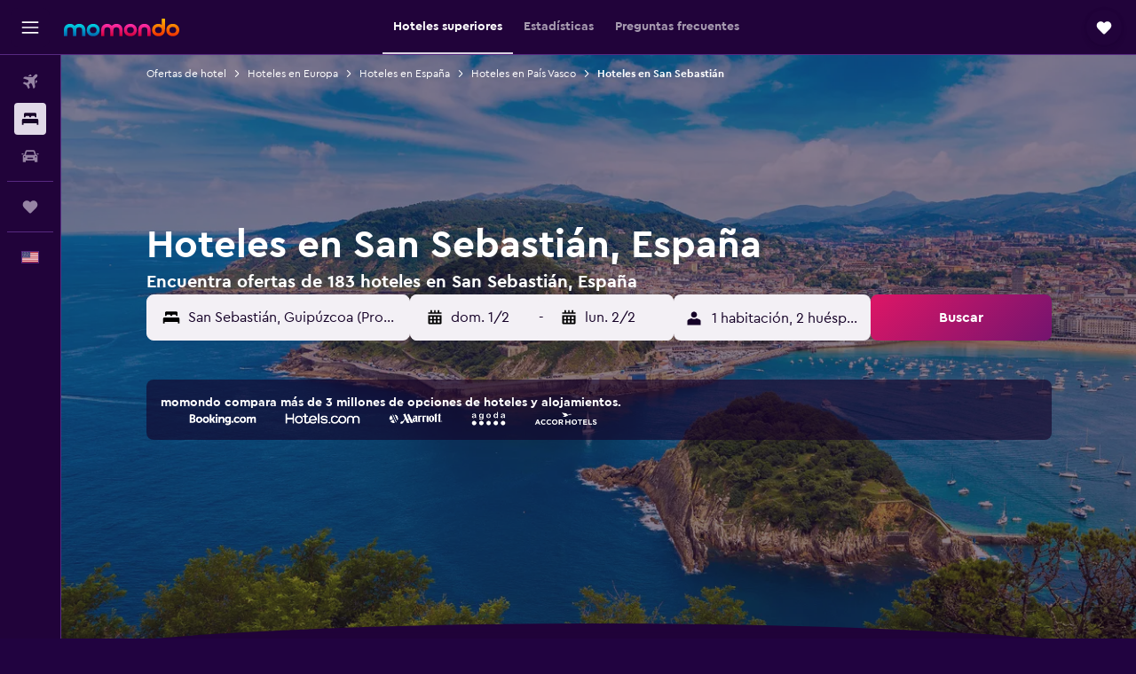

--- FILE ---
content_type: text/html;charset=UTF-8
request_url: https://www.es.momondo.com/hoteles/san-sebastian
body_size: 103674
content:
<!DOCTYPE html>
<html lang='es-uy' dir='ltr'>
<head>
<meta name="r9-version" content="R801c"/><meta name="r9-built" content="20260121.113800"/><meta name="r9-rendered" content="Thu, 22 Jan 2026 03:14:47 GMT"/><meta name="r9-build-number" content="14"/><link rel="stylesheet" href="https://content.r9cdn.net/res/combined.css?v=948ea7f5090d436fa333e8f8fe4e75e9a07d82a8&amp;cluster=4"/><link rel="stylesheet" href="https://content.r9cdn.net/res/combined.css?v=e93b56503652b5cca983229ca01fdff0344070e3&amp;cluster=4"/><meta name="viewport" content="width=device-width, initial-scale=1, minimum-scale=1"/><meta name="format-detection" content="telephone=no"/><link rel="icon" href="/favicon.ico" sizes="any"/><link rel="icon" href="/icon.svg" type="image/svg+xml"/><title>Hoteles en San Sebastián desde $24 - Encuentra hoteles baratos con momondo</title><meta name="description" content="Busca y compara 183 hoteles en San Sebastián y encuentra las mejores ofertas de hotel en momondo. Encuentra los precios más baratos de hoteles de lujo, boutique y hoteles económicos en San Sebastián"/><link rel="preconnect" href="apis.google.com"/><link rel="dns-prefetch" href="apis.google.com"/><link rel="preconnect" href="www.googletagmanager.com"/><link rel="dns-prefetch" href="www.googletagmanager.com"/><link rel="preconnect" href="www.google-analytics.com"/><link rel="dns-prefetch" href="www.google-analytics.com"/><script type="text/javascript">
var safari13PlusRegex = /Macintosh;.*?Version\/(1[3-9]|[2-9][0-9]+)(\.[0-9]+)* Safari/;
if (
window &&
window.navigator &&
window.navigator.userAgent &&
window.navigator.userAgent.indexOf('Safari') > -1 &&
window.navigator.userAgent.indexOf('Chrome') === -1 &&
safari13PlusRegex.test(window.navigator.userAgent)
) {
if (
'ontouchstart' in window &&
(!('cookieEnabled' in window.navigator) || window.navigator.cookieEnabled)
) {
if (
decodeURIComponent(document.cookie).indexOf('pmov=') < 0 &&
decodeURIComponent(document.cookie).indexOf('oo.tweb=') < 0
) {
var d = new Date();
d.setTime(d.getTime() + 90 * 24 * 60 * 60 * 1000);
document.cookie = 'pmov=tb;path=/;expires=' + d.toUTCString();
}
}
}
</script><meta name="kayak_page" content="hotel,static-city-hotels,city"/><meta name="seop" content="san-sebastian"/><meta name="seo-cache" content="true"/><meta name="kayak_seo_splitxp" content="seo-hotels-shared-ui-form-mm=enabled"/><script type="text/javascript">
var DynamicContextPromise = (function (handler) {
this.status = 0;
this.value = undefined;
this.thenCallbacks = [];
this.catchCallbacks = [];
this.then = function(fn) {
if (this.status === 0) {
this.thenCallbacks.push(fn);
}
if (this.status === 1) {
fn(this.value);
}
return this;
}.bind(this);
this.catch = function(fn) {
if (this.status === 0) {
this.catchCallbacks.push(fn);
}
if (this.status === 2) {
fn(this.value);
}
return this;
}.bind(this);
var resolve = function(value) {
if (this.status === 0) {
this.status = 1;
this.value = value;
this.thenCallbacks.forEach(function(fn) {
fn(value)
});
}
}.bind(this);
var reject = function(value) {
if (this.status === 0) {
this.status = 2;
this.value = value;
this.catchCallbacks.forEach(function(fn) {
fn(value)
});
}
}.bind(this);
try {
handler(resolve, reject);
} catch (err) {
reject(err);
}
return {
then: this.then,
catch: this.catch,
};
}).bind({})
var ie = (function () {
var undef,
v = 3,
div = document.createElement('div'),
all = div.getElementsByTagName('i');
while (div.innerHTML = '<!--[if gt IE ' + (++v) + ']><i></i><![endif]-->', all[0]);
return v > 4 ? v : undef;
}());
var xhr = ie <= 9 ? new XDomainRequest() : new XMLHttpRequest();
var trackingQueryParams = "";
var getOnlyValidParams = function(paramsList, reservedParamsList) {
var finalParamsList = [];
for (var i = 0; i < paramsList.length; i++) {
if (reservedParamsList.indexOf(paramsList[i].split('=')[0]) == -1) {
finalParamsList.push(paramsList[i]);
}
}
return finalParamsList;
}
var removeUnnecessaryQueryStringChars = function(paramsString) {
if (paramsString.charAt(0) === '?') {
return paramsString.substr(1);
}
return paramsString;
}
var reservedParamsList = ['vertical', 'pageId', 'subPageId', 'originalReferrer', 'seoPlacementId', 'seoLanguage', 'seoCountry', 'tags'];
var paramsString = window.location && window.location.search;
if (paramsString) {
paramsString = removeUnnecessaryQueryStringChars(paramsString);
var finalParamsList = getOnlyValidParams(paramsString.split('&'), reservedParamsList)
trackingQueryParams = finalParamsList.length > 0 ? "&" + finalParamsList.join("&") + "&seo=true" : "";
}
var trackingUrl = '/s/run/fpc/context' +
'?vertical=hotel' +
'&pageId=static-city-hotels' +
'&subPageId=city' +
'&originalReferrer=' + encodeURIComponent(document.referrer) +
'&seoPlacementId=' + encodeURIComponent('san-sebastian') +
'&tags=' + encodeURIComponent('') +
'&origin=' + encodeURIComponent('') +
'&destination=' + encodeURIComponent('') +
'&isSeoPage=' + encodeURIComponent('true') +
'&domain=' + encodeURIComponent(window.location.host) +
trackingQueryParams;
xhr.open('GET', trackingUrl, true);
xhr.responseType = 'json';
window.R9 = window.R9 || {};
window.R9.unhiddenElements = [];
window.R9.dynamicContextPromise = new DynamicContextPromise(function(resolve, reject) {
xhr.onload = function () {
if (xhr.readyState === xhr.DONE && xhr.status === 200) {
window.R9 = window.R9 || {};
window.R9.globals = window.R9.globals || {};
resolve(xhr.response);
if (xhr.response['formToken']) {
R9.globals.formtoken = xhr.response['formToken'];
}
if (xhr.response['jsonPlacementEnabled'] && xhr.response['jsonGlobalPlacementEnabled']) {
if (xhr.response['placement']) {
R9.globals.placement = xhr.response['placement'];
}
if (xhr.response['affiliate']) {
R9.globals.affiliate = xhr.response['affiliate'];
}
}
if (xhr.response['dsaRemovableFields']) {
var dsaRemovableParamsList = xhr.response['dsaRemovableFields'];
var query = window.location.search.slice(1) || "";
var params = query.split('&');
var needRemoveParams = false;
for (var i = 0; i < dsaRemovableParamsList.length; i++) {
if (query.indexOf(dsaRemovableParamsList[i] + '=') != -1) {
needRemoveParams = true;
break;
}
}
if (needRemoveParams) {
var path = window.location.pathname;
var finalQuery = [];
for (var i = 0; i < params.length; i++) {
if (dsaRemovableParamsList.indexOf(params[i].split('=')[0]) == -1) {
finalQuery.push(params[i]);
}
}
if (window.history.replaceState) {
window.history.replaceState({}, document.title, path + (finalQuery.length > 0 ? '?' + finalQuery.join('&') : ''));
}
}
if(xhr.response['cachedCookieConsentEnabled']) {
var unhideElement = (elementId) => {
var elementToUnhide = document.querySelector(elementId);
if (elementToUnhide) {
window.R9.unhiddenElements = window.R9.unhiddenElements || [];
window.R9.unhiddenElements.push(elementId.replace('#', ''));
elementToUnhide.removeAttribute('hidden');
elementToUnhide.dispatchEvent(new Event('initialStaticHideRemove'));
}
}
var unhideCookieConsent = () => {
if (xhr.response['showSharedIabTcfDialog']) {
unhideElement('#iab-tcf-dialog');
}
if (xhr.response['showDataTransferDisclaimerDialog']) {
unhideElement('#shared-data-transfer-disclaimer-dialog');
}
if (xhr.response['showTwoPartyConsentDialog']) {
unhideElement('#shared-two-part-consent-dialog');
}
}
if (document.readyState === "loading") {
document.addEventListener("DOMContentLoaded", unhideCookieConsent);
} else {
unhideCookieConsent();
}
}
}
} else {
reject(xhr.response);
}
};
})
xhr.send('');
</script><link rel="canonical" href="https://www.es.momondo.com/hoteles/san-sebastian"/><link rel="alternate" hrefLang="de-AT" href="https://www.momondo.at/hotels/donostia-san-sebastian"/><link rel="alternate" hrefLang="en-AU" href="https://www.momondo.com.au/hotels/san-sebastian"/><link rel="alternate" hrefLang="fr-BE" href="https://www.fr.momondo.be/hotel/saint-sebastien"/><link rel="alternate" hrefLang="nl-BE" href="https://www.momondo.be/hotels/san-sebastian"/><link rel="alternate" hrefLang="pt-BR" href="https://www.momondo.com.br/hoteis/san-sebastian"/><link rel="alternate" hrefLang="fr-CA" href="https://www.fr.momondo.ca/hotel/saint-sebastien"/><link rel="alternate" hrefLang="en-CA" href="https://www.momondo.ca/hotels/san-sebastian"/><link rel="alternate" hrefLang="fr-CH" href="https://www.fr.momondo.ch/hotel/saint-sebastien"/><link rel="alternate" hrefLang="it-CH" href="https://www.it.momondo.ch/hotel/san-sebastian"/><link rel="alternate" hrefLang="de-CH" href="https://www.momondo.ch/hotels/donostia-san-sebastian"/><link rel="alternate" hrefLang="es-CL" href="https://www.momondo.cl/hoteles/san-sebastian"/><link rel="alternate" hrefLang="es-CO" href="https://www.momondo.com.co/hoteles/san-sebastian"/><link rel="alternate" hrefLang="cs-CZ" href="https://www.momondo.cz/hotel/san-sebastian"/><link rel="alternate" hrefLang="de-DE" href="https://www.momondo.de/hotels/donostia-san-sebastian"/><link rel="alternate" hrefLang="da-DK" href="https://www.momondo.dk/hoteller/san-sebastian"/><link rel="alternate" hrefLang="et-EE" href="https://www.momondo.ee/hotellid/san-sebastian"/><link rel="alternate" hrefLang="es-ES" href="https://www.momondo.es/hoteles/san-sebastian"/><link rel="alternate" hrefLang="es-MX" href="https://www.momondo.mx/hoteles/san-sebastian"/><link rel="alternate" hrefLang="es-UY" href="https://www.es.momondo.com/hoteles/san-sebastian"/><link rel="alternate" hrefLang="es-PE" href="https://www.momondo.com.pe/hoteles/san-sebastian"/><link rel="alternate" hrefLang="fi-FI" href="https://www.momondo.fi/hotellit/san-sebastian"/><link rel="alternate" hrefLang="fr-FR" href="https://www.momondo.fr/hotel/saint-sebastien"/><link rel="alternate" hrefLang="en-GB" href="https://www.momondo.co.uk/hotels/san-sebastian"/><link rel="alternate" hrefLang="en-IE" href="https://www.momondo.ie/hotels/san-sebastian"/><link rel="alternate" hrefLang="en-IN" href="https://www.momondo.in/hotels/san-sebastian"/><link rel="alternate" hrefLang="it-IT" href="https://www.momondo.it/hotel/san-sebastian"/><link rel="alternate" hrefLang="nl-NL" href="https://www.momondo.nl/hotels/san-sebastian"/><link rel="alternate" hrefLang="no-NO" href="https://www.momondo.no/hotell/san-sebastian"/><link rel="alternate" hrefLang="pl-PL" href="https://www.momondo.pl/hotele/san-sebastian"/><link rel="alternate" hrefLang="pt-PT" href="https://www.momondo.pt/hoteis/sao-sebastiao"/><link rel="alternate" hrefLang="ro-RO" href="https://www.momondo.ro/hoteluri/san-sebastian"/><link rel="alternate" hrefLang="sv-SE" href="https://www.momondo.se/hotell/san-sebastian"/><link rel="alternate" hrefLang="tr-TR" href="https://www.momondo.com.tr/otel/san-sebastian"/><link rel="alternate" hrefLang="ru-UA" href="https://www.ru.momondo.ua/oteli/san-sebastian"/><link rel="alternate" hrefLang="uk-UA" href="https://www.momondo.ua/hoteli/san-sebastian"/><link rel="alternate" hrefLang="en-US" href="https://www.momondo.com/hotels/san-sebastian"/><link rel="alternate" hrefLang="en-ZA" href="https://www.momondo.co.za/hotels/san-sebastian"/><meta property="og:image" content="https://content.r9cdn.net/rimg/dimg/79/06/ad1162b6-city-28513-165c4fb72ad.jpg?width=1200&amp;height=630&amp;xhint=1875&amp;yhint=1242&amp;crop=true"/><meta property="og:image:width" content="1200"/><meta property="og:image:height" content="630"/><meta property="og:title" content="Hoteles en San Sebastián desde $24 - Encuentra hoteles baratos con momondo"/><meta property="og:type" content="website"/><meta property="og:description" content="Busca y compara 183 hoteles en San Sebastián y encuentra las mejores ofertas de hotel en momondo. Encuentra los precios más baratos de hoteles de lujo, boutique y hoteles económicos en San Sebastián"/><meta property="og:url" content="https://www.es.momondo.com/hoteles/san-sebastian"/><meta property="og:site_name" content="momondo"/><meta property="fb:pages" content="148785901841216"/><meta property="twitter:title" content="Hoteles en San Sebastián desde $24 - Encuentra hoteles baratos con momondo"/><meta name="twitter:description" content="Busca y compara 183 hoteles en San Sebastián y encuentra las mejores ofertas de hotel en momondo. Encuentra los precios más baratos de hoteles de lujo, boutique y hoteles económicos en San Sebastián"/><meta name="twitter:image:src" content="https://content.r9cdn.net/rimg/dimg/79/06/ad1162b6-city-28513-165c4fb72ad.jpg?width=440&amp;height=220&amp;xhint=1875&amp;yhint=1242&amp;crop=true"/><meta name="twitter:card" content="summary_large_image"/><meta name="twitter:site" content="@momondo"/><meta name="twitter:creator" content="@momondo"/><meta name="robots" content="index,follow"/><link rel="apple-touch-icon" href="/apple-touch-icon.png"/><link rel="apple-touch-icon" sizes="60x60" href="/apple-touch-icon-60x60.png"/><link rel="apple-touch-icon" sizes="76x76" href="/apple-touch-icon-76x76.png"/><link rel="apple-touch-icon" sizes="120x120" href="/apple-touch-icon-120x120.png"/><link rel="apple-touch-icon" sizes="152x152" href="/apple-touch-icon-152x152.png"/><link rel="apple-touch-icon" sizes="167x167" href="/apple-touch-icon-167x167.png"/><link rel="apple-touch-icon" sizes="180x180" href="/apple-touch-icon-180x180.png"/><script type="application/ld+json">{"@context":"https://schema.org","@type":"Website","name":"momondo","url":"https://www.es.momondo.com"}</script><script type="application/ld+json">{"@context":"http://schema.org","@type":"Organization","name":"momondo","url":"https://www.es.momondo.com/hoteles/san-sebastian","sameAs":["https://www.facebook.com/momondo","https://www.instagram.com/momondo","https://x.com/momondo"]}</script><script type="application/ld+json">[{"@context":"http://schema.org","@type":"BreadcrumbList","name":"r9-alt","itemListElement":[{"@type":"ListItem","position":"1","item":{"@id":"https://www.es.momondo.com/hoteles","name":"Ofertas de hotel"}},{"@type":"ListItem","position":"2","item":{"@id":"/hoteles/san-sebastian","name":"Hoteles en San Sebastián"}}]},{"@context":"http://schema.org","@type":"BreadcrumbList","name":"r9-full","itemListElement":[{"@type":"ListItem","position":"1","item":{"@id":"https://www.es.momondo.com/hoteles","name":"Ofertas de hotel"}},{"@type":"ListItem","position":"2","item":{"@id":"/hoteles/europa","name":"Hoteles en Europa"}},{"@type":"ListItem","position":"3","item":{"@id":"/hoteles/espana","name":"Hoteles en España"}},{"@type":"ListItem","position":"4","item":{"@id":"/hoteles/basque-country.ksp","name":"Hoteles en País Vasco"}},{"@type":"ListItem","position":"5","item":{"@id":"/hoteles/san-sebastian","name":"Hoteles en San Sebastián"}}]}]</script><script type="application/ld+json">{"@context":"http://schema.org","@type":"FAQPage","mainEntity":[{"@type":"Question","name":"¿Cuánto tiempo se aloja la gente en San Sebastián?","acceptedAnswer":{"@type":"Answer","text":"La duración media de la estancia en San Sebastián es de 3 noches. <a href=\"https://www.es.momondo.com/hoteles/san-sebastian\">Encuentra ofertas de hoteles en San Sebastián con momondo</a>"}},{"@type":"Question","name":"¿Cuánto cuesta un hotel en San Sebastián?","acceptedAnswer":{"@type":"Answer","text":"Los hoteles en San Sebastián muestran una variedad de precios para sus habitaciones. Estos se han determinado según factores como la disponibilidad, el lugar y los servicios. Las habitaciones costarán unos $266 por noche. <a href=\"https://www.es.momondo.com/hoteles/san-sebastian\">Encuentra ofertas de hoteles en San Sebastián con momondo</a>"}},{"@type":"Question","name":"¿Cuál es el mejor momento para reservar un hotel en San Sebastián?","acceptedAnswer":{"@type":"Answer","text":"Los hoteles en San Sebastián son normalmente más baratos en el mes de noviembre, puedes esperar una bajada de precios del 77% en esta época. <a href=\"https://www.es.momondo.com/hoteles/san-sebastian\">Encuentra ofertas de hoteles en San Sebastián con momondo</a>"}},{"@type":"Question","name":"¿Cuál es el día más barato para alojarse en San Sebastián?","acceptedAnswer":{"@type":"Answer","text":"Las habitaciones de hotel en San Sebastián son generalmente más baratas el sábado y más caras el viernes."}},{"@type":"Question","name":"¿Cuánto cuesta un hotel de lujo en San Sebastián?","acceptedAnswer":{"@type":"Answer","text":"$386 por persona y noche es el precio que puedes esperar pagar para hoteles de lujo en San Sebastián. En perspectiva, $266 por persona y noche es el precio medio de un hotel en San Sebastián, lo que supone una diferencia de precio del 56%% el alojarse en un hotel de lujo."}},{"@type":"Question","name":"¿Hay albergues en San Sebastián?","acceptedAnswer":{"@type":"Answer","text":"Hay 14 albergues en San Sebastián por si quieres ahorrar dinero en el alojamiento durante el viaje. Olarain es el albergue más popular en San Sebastián ahora mismo. Encuentra ofertas de <a href='/hoteles/hostels-in-san-sebastian-28513.ksp'>albergues en San Sebastián</a>."}},{"@type":"Question","name":"¿En cuántos operadores busca momondo hoteles en San Sebastián?","acceptedAnswer":{"@type":"Answer","text":"A fecha de enero de 2026, el número de operadores disponibles con hoteles en San Sebastián es de 1.374."}},{"@type":"Question","name":"¿Cuándo actualizó momondo por última vez los precios de hoteles en San Sebastián?","acceptedAnswer":{"@type":"Answer","text":"Los precios de hoteles en San Sebastián se actualizan de forma diaria."}}]}</script><script type="application/ld+json">{"@context":"http://schema.org","@type":"Service","broker":{"@type":"Organization","name":"momondo"},"url":"https://www.es.momondo.com/hoteles/san-sebastian","serviceType":"Hoteles en San Sebastián","offers":{"@type":"AggregateOffer","lowPrice":"$24","priceCurrency":"USD"}}</script><script type="application/ld+json">{"@context":"https://schema.org","@type":"TouristDestination","name":"San Sebastián"}</script><script type="application/ld+json">{"@context":"https://schema.org","@type":"ItemList","itemListOrder":"https://schema.org/ItemListOrderAscending","description":"Los 46 mejores hoteles enSan Sebastián","itemListElement":[{"@type":"ListItem","position":1,"url":"https://www.es.momondo.com/hoteles/san-sebastian/Camping-Bungalows-Igueldo-San-Sebastian.mhd805648.ksp"},{"@type":"ListItem","position":2,"url":"https://www.es.momondo.com/hoteles/san-sebastian/Olarain.mhd324895.ksp"},{"@type":"ListItem","position":3,"url":"https://www.es.momondo.com/hoteles/san-sebastian/Hotel-Maria-Cristina-a-Luxury-Collection-Hotel-San-Sebastian.mhd21290.ksp"},{"@type":"ListItem","position":4,"url":"https://www.es.momondo.com/hoteles/san-sebastian/Astoria7.mhd208194.ksp"},{"@type":"ListItem","position":5,"url":"https://www.es.momondo.com/hoteles/san-sebastian/Hotel-de-Londres-y-de-Inglaterra.mhd7560.ksp"},{"@type":"ListItem","position":6,"url":"https://www.es.momondo.com/hoteles/san-sebastian/Barcelo-Costa-Vasca.mhd75025.ksp"},{"@type":"ListItem","position":7,"url":"https://www.es.momondo.com/hoteles/san-sebastian/Hotel-Arima-Spa---Small-Luxury-Hotels.mhd3091131.ksp"},{"@type":"ListItem","position":8,"url":"https://www.es.momondo.com/hoteles/san-sebastian/Hotel-Ilunion-San-Sebastian.mhd21315.ksp"},{"@type":"ListItem","position":9,"url":"https://www.es.momondo.com/hoteles/san-sebastian/Pension-Ametzagana.mhd341207.ksp"},{"@type":"ListItem","position":10,"url":"https://www.es.momondo.com/hoteles/san-sebastian/Hotel-Silken-Amara-Plaza.mhd34681.ksp"},{"@type":"ListItem","position":11,"url":"https://www.es.momondo.com/hoteles/san-sebastian/Hotel-Gudamendi.mhd51812.ksp"},{"@type":"ListItem","position":12,"url":"https://www.es.momondo.com/hoteles/san-sebastian/Mercure-San-Sebastian-Monte-Igueldo.mhd51815.ksp"},{"@type":"ListItem","position":13,"url":"https://www.es.momondo.com/hoteles/san-sebastian/One-Shot-Tabakalera-House.mhd3001049.ksp"},{"@type":"ListItem","position":14,"url":"https://www.es.momondo.com/hoteles/san-sebastian/Koba-Hostel.mhd2967056.ksp"},{"@type":"ListItem","position":15,"url":"https://www.es.momondo.com/hoteles/san-sebastian/Hotel-Sansebay.mhd2963853.ksp"},{"@type":"ListItem","position":16,"url":"https://www.es.momondo.com/hoteles/san-sebastian/Zenit-San-Sebastian.mhd2199483.ksp"},{"@type":"ListItem","position":17,"url":"https://www.es.momondo.com/hoteles/san-sebastian/Hostal-San-Sebastian-Centro.mhd539983.ksp"},{"@type":"ListItem","position":18,"url":"https://www.es.momondo.com/hoteles/san-sebastian/Pension-Aida.mhd428734.ksp"},{"@type":"ListItem","position":19,"url":"https://www.es.momondo.com/hoteles/san-sebastian/Hotel-Zaragoza-Plaza.mhd334371.ksp"},{"@type":"ListItem","position":20,"url":"https://www.es.momondo.com/hoteles/san-sebastian/Sercotel-Codina.mhd177921.ksp"},{"@type":"ListItem","position":21,"url":"https://www.es.momondo.com/hoteles/san-sebastian/Hotel-Antik-San-Sebastian.mhd126662.ksp"},{"@type":"ListItem","position":22,"url":"https://www.es.momondo.com/hoteles/san-sebastian/Hotel-Palacio-de-Aiete.mhd119826.ksp"},{"@type":"ListItem","position":23,"url":"https://www.es.momondo.com/hoteles/san-sebastian/Hotel-Niza.mhd84775.ksp"},{"@type":"ListItem","position":24,"url":"https://www.es.momondo.com/hoteles/san-sebastian/Pension-Aristizabal.mhd782200.ksp"},{"@type":"ListItem","position":25,"url":"https://www.es.momondo.com/hoteles/san-sebastian/Pension-San-Fermin.mhd428472.ksp"},{"@type":"ListItem","position":26,"url":"https://www.es.momondo.com/hoteles/san-sebastian/Pension-Garate.mhd385297.ksp"},{"@type":"ListItem","position":27,"url":"https://www.es.momondo.com/hoteles/san-sebastian/Don-Cecilio-Guesthouse-Parte-Vieja-.mhd354827.ksp"},{"@type":"ListItem","position":28,"url":"https://www.es.momondo.com/hoteles/san-sebastian/Balea-Hostel.mhd3834388.ksp"},{"@type":"ListItem","position":29,"url":"https://www.es.momondo.com/hoteles/san-sebastian/Off-Beat-Guesthouse.mhd2611380.ksp"},{"@type":"ListItem","position":30,"url":"https://www.es.momondo.com/hoteles/san-sebastian/Downtown-River-Hostel.mhd2170175.ksp"}]}</script><script type="application/ld+json">{"@context":"http://schema.org","@type":"Hotel","name":"Colo Colo Hostel - Single Private Beds","url":"https://www.es.momondo.comundefined","starRating":"2","telephone":"+34 638 846 839","alternateName":["Colo Colo Hostel - Single Private Beds San Sebastián","Colo Colo Hostel - Single Private Beds San Sebastián, País Vasco"],"address":{"@type":"PostalAddress","streetAddress":"Arrasate Kalea 3","addressLocality":"San Sebastián","postalCode":"20005","addressRegion":"Guipúzcoa (Provincia)","addressCountry":"España"},"priceRange":"$24","image":"/rimg/himg/25/64/c5/expediav2-9024977-322a29-663137.jpg?width=200&height=200&crop=true","photo":[{"@type":"ImageObject","contentUrl":"/himg/25/64/c5/expediav2-9024977-322a29-663137.jpg","description":"Colo Colo Hostel - Single Private Beds"}],"aggregateRating":{"@type":"AggregateRating","bestRating":"10","ratingValue":"8,9","ratingCount":"1006"},"amenityFeature":["adultsonly","wififree","tea_coffee_maker","coffee_machine","wifi_available_in_all_areas","free_toiletries","inet","hairdryer","expressco","facilitiesfordisabledguests"]}</script><script type="application/ld+json">{"@context":"http://schema.org","@type":"Hotel","name":"Balea Hostel","url":"https://www.es.momondo.com/hoteles/san-sebastian/Balea-Hostel.mhd3834388.ksp","starRating":"2","telephone":"+34 843 985 793","alternateName":["Balea Hostel San Sebastián","Balea Hostel San Sebastián, País Vasco"],"address":{"@type":"PostalAddress","streetAddress":"Bajo, Hipica Bidea, 8","addressLocality":"San Sebastián","postalCode":"20014","addressRegion":"Guipúzcoa (Provincia)","addressCountry":"España"},"priceRange":"$29","image":"/rimg/himg/e2/2e/2a/expediav2-32896006-8825b02f_z-180847.jpg?width=200&height=200&crop=true","photo":[{"@type":"ImageObject","contentUrl":"/himg/e2/2e/2a/expediav2-32896006-8825b02f_z-180847.jpg","description":"Balea Hostel"}],"aggregateRating":{"@type":"AggregateRating","bestRating":"10","ratingValue":"6,9","ratingCount":"971"},"amenityFeature":["wififree","wifi_available_in_all_areas","inet","laundryroom","beach","nosmoke","smokealarm","shared_lounge_tv_area","entire_unit_located_on_ground_fl","non_feather_pillow"]}</script><script type="application/ld+json">{"@context":"http://schema.org","@type":"Hotel","name":"Off Beat Guesthouse - Self-check-in - Sleep Conscious","url":"https://www.es.momondo.com/hoteles/san-sebastian/Off-Beat-Guesthouse.mhd2611380.ksp","starRating":"2","telephone":"+34 625 266 454","alternateName":["Off Beat Guesthouse - Self-check-in - Sleep Conscious San Sebastián","Off Beat Guesthouse - Self-check-in - Sleep Conscious San Sebastián, País Vasco"],"address":{"@type":"PostalAddress","streetAddress":"Calle 31 De Agosto 16, Planta 1","addressLocality":"San Sebastián","postalCode":"20003","addressRegion":"Guipúzcoa (Provincia)","addressCountry":"España"},"priceRange":"$30","image":"/rimg/himg/21/36/4f/expedia_group-2611380-ec500c-495324.jpg?width=200&height=200&crop=true","photo":[{"@type":"ImageObject","contentUrl":"/himg/21/36/4f/expedia_group-2611380-ec500c-495324.jpg","description":"Off Beat Guesthouse - Self-check-in - Sleep Conscious"}],"aggregateRating":{"@type":"AggregateRating","bestRating":"10","ratingValue":"8,0","ratingCount":"1684"},"amenityFeature":["wififree","free_toiletries","inet","hairdryer","expressco","concierge","beach","nosmoke","smokealarm","non_feather_pillow"]}</script><script type="application/ld+json">{"@context":"http://schema.org","@type":"Hotel","name":"Downtown River Hostel","url":"https://www.es.momondo.com/hoteles/san-sebastian/Downtown-River-Hostel.mhd2170175.ksp","starRating":"2","telephone":"+34 943 563 466","alternateName":["Downtown River Hostel San Sebastián","Downtown River Hostel San Sebastián, País Vasco"],"address":{"@type":"PostalAddress","streetAddress":"San Martin, 2","addressLocality":"San Sebastián","postalCode":"20005","addressRegion":"Guipúzcoa (Provincia)","addressCountry":"España"},"priceRange":"$32","image":"/rimg/himg/22/6c/10/expedia_group-2170175-251397630-556941.jpg?width=200&height=200&crop=true","photo":[{"@type":"ImageObject","contentUrl":"/himg/22/6c/10/expedia_group-2170175-251397630-556941.jpg","description":"Downtown River Hostel"}],"aggregateRating":{"@type":"AggregateRating","bestRating":"10","ratingValue":"7,3","ratingCount":"1571"},"amenityFeature":["wififree","tea_coffee_maker","coffee_machine","wifi_available_in_all_areas","inet","laundrysvc","laundryroom","hairdryer","24hfrontdesk","facilitiesfordisabledguests"]}</script><script type="application/ld+json">{"@context":"http://schema.org","@type":"Hotel","name":"Livensa Living Studios San Sebastián","url":"https://www.es.momondo.comundefined","starRating":"0","alternateName":[],"address":{"@type":"PostalAddress","streetAddress":"","addressLocality":"San Sebastián","postalCode":"20018","addressRegion":"Guipúzcoa (Provincia)","addressCountry":"España"},"priceRange":"$35","image":"/rimg/himg/59/3c/63/expedia_group-8787564-178097097-533381.jpg?width=200&height=200&crop=true","photo":[{"@type":"ImageObject","contentUrl":"/himg/59/3c/63/expedia_group-8787564-178097097-533381.jpg","description":"Livensa Living Studios San Sebastián"}],"aggregateRating":{"@type":"AggregateRating","bestRating":"10","ratingValue":"8,1","ratingCount":"795"},"amenityFeature":["kitchenette","ac","laundryroom","linens","towels","flat_screen_tv","free_toiletries","meetingfacilities","inet","parking"]}</script><script type="application/ld+json">{"@context":"http://schema.org","@type":"Hotel","name":"Belle Époque Self-check-in Guesthouse - Adults-Only","url":"https://www.es.momondo.comundefined","starRating":"2","telephone":"+34 747 857 311","alternateName":["Belle Époque Self-check-in Guesthouse - Adults-Only San Sebastián","Belle Époque Self-check-in Guesthouse - Adults-Only San Sebastián, País Vasco"],"address":{"@type":"PostalAddress","streetAddress":"Alameda Del Boulevard 26","addressLocality":"San Sebastián","postalCode":"20003","addressRegion":"Guipúzcoa (Provincia)","addressCountry":"España"},"priceRange":"$33","aggregateRating":{"@type":"AggregateRating","bestRating":"10","ratingValue":"7,6","ratingCount":"266"},"amenityFeature":["adultsonly","wififree","wifi_available_in_all_areas","inet","hairdryer","nosmoke","smokealarm","elevator","accessible_by_lift","raised_toilet"]}</script><script type="application/ld+json">{"@context":"http://schema.org","@type":"Hotel","name":"Hotel Niza","url":"https://www.es.momondo.com/hoteles/san-sebastian/Hotel-Niza.mhd84775.ksp","starRating":"3","telephone":"+34 943 426 663","alternateName":["Hotel Niza San Sebastián","Hotel Niza San Sebastián, País Vasco"],"address":{"@type":"PostalAddress","streetAddress":"Zubieta, 56","addressLocality":"San Sebastián","postalCode":"20007","addressRegion":"Guipúzcoa (Provincia)","addressCountry":"España"},"priceRange":"$89","image":"/rimg/kimg/ba/27/8179251ab1bfc7e1.jpg?width=128&height=160&crop=true","aggregateRating":{"@type":"AggregateRating","bestRating":"10","ratingValue":"8,5","ratingCount":"3890"},"amenityFeature":["beachfront","restaurant","bar","roomservice","wififree","wifi_available_in_all_areas","tv","cablesat","free_toiletries","inet"]}</script><script type="application/ld+json">{"@context":"http://schema.org","@type":"Hotel","name":"Hotel Sansebay","url":"https://www.es.momondo.com/hoteles/san-sebastian/Hotel-Sansebay.mhd2963853.ksp","starRating":"3","telephone":"+34 943 435 724","alternateName":["Hotel Sansebay San Sebastián","Hotel Sansebay San Sebastián, País Vasco"],"address":{"@type":"PostalAddress","streetAddress":"Calle Mari 21","addressLocality":"San Sebastián","postalCode":"20003","addressRegion":"Guipúzcoa (Provincia)","addressCountry":"España"},"priceRange":"$90","image":"/rimg/himg/6d/3a/88/expedia_group-2963853-f65317-575312.jpg?width=128&height=160&crop=true","aggregateRating":{"@type":"AggregateRating","bestRating":"10","ratingValue":"9,1","ratingCount":"2866"},"amenityFeature":["beachfront","bar","roomservice","wififree","tea_coffee_maker","coffee_machine","valet_parking","wifi_available_in_all_areas","flat_screen_tv","tv"]}</script><script type="application/ld+json">{"@context":"http://schema.org","@type":"Hotel","name":"Sercotel Codina","url":"https://www.es.momondo.com/hoteles/san-sebastian/Sercotel-Codina.mhd177921.ksp","starRating":"3","telephone":"+34 943 212 200","alternateName":["Sercotel Codina San Sebastián","Sercotel Codina San Sebastián, País Vasco"],"address":{"@type":"PostalAddress","streetAddress":"Avda. Zumalacárregui, 21","addressLocality":"San Sebastián","postalCode":"20008","addressRegion":"Guipúzcoa (Provincia)","addressCountry":"España"},"priceRange":"$42","image":"/rimg/himg/d4/71/c7/ice-177921-2e1d4f-297976.jpg?width=128&height=160&crop=true","aggregateRating":{"@type":"AggregateRating","bestRating":"10","ratingValue":"8,5","ratingCount":"4151"},"amenityFeature":["bar","wififree","wifi_available_in_all_areas","flat_screen_tv","tv","free_toiletries","parking","petsokonrequest","laundrysvc","24hfrontdesk"]}</script><script type="application/ld+json">{"@context":"http://schema.org","@type":"Hotel","name":"Axel Hotel San Sebastián - Adults Only","url":"https://www.es.momondo.comundefined","starRating":"4","telephone":"+34 943 251 643","alternateName":[],"address":{"@type":"PostalAddress","streetAddress":"Calle Amara 26","addressLocality":"San Sebastián","postalCode":"20006","addressRegion":"Guipúzcoa (Provincia)","addressCountry":"España"},"priceRange":"$67","image":"/rimg/himg/c5/28/2d/expedia_group-5945519-fe7635-487362.jpg?width=200&height=200&crop=true","photo":[{"@type":"ImageObject","contentUrl":"/himg/c5/28/2d/expedia_group-5945519-fe7635-487362.jpg","description":"Axel Hotel San Sebastián - Adults Only"}],"aggregateRating":{"@type":"AggregateRating","bestRating":"10","ratingValue":"8,7","ratingCount":"4127"},"amenityFeature":["adultsonly","outpool","fitnesscenter","wififree","tea_coffee_maker","coffee_machine","wifi_available_in_all_areas","flat_screen_tv","tv","cablesat"]}</script><script type="application/ld+json">{"@context":"http://schema.org","@type":"Hotel","name":"Wecamp San Sebastian","url":"https://www.es.momondo.com/hoteles/san-sebastian/Camping-Bungalows-Igueldo-San-Sebastian.mhd805648.ksp","starRating":"0","alternateName":["Wecamp San Sebastian San Sebastián","Wecamp San Sebastian San Sebastián, País Vasco"],"address":{"@type":"PostalAddress","streetAddress":"","addressLocality":"San Sebastián","postalCode":"20008","addressRegion":"Guipúzcoa (Provincia)","addressCountry":"España"},"priceRange":"$65","image":"/rimg/himg/3f/8f/1a/expedia_group-805648-208912588-820659.jpg?width=200&height=200&crop=true","photo":[{"@type":"ImageObject","contentUrl":"/himg/3f/8f/1a/expedia_group-805648-208912588-820659.jpg","description":"Wecamp San Sebastian"}],"aggregateRating":{"@type":"AggregateRating","bestRating":"10","ratingValue":"8,4","ratingCount":"2576"},"amenityFeature":["outpool","kitchen","kitchenette","gameroom","terrace/patio","outdoor_dining_area","ac","coffee_machine","laundryroom","linens"]}</script><script type="application/ld+json">{"@context":"http://schema.org","@type":"Hotel","name":"Olarain","url":"https://www.es.momondo.com/hoteles/san-sebastian/Olarain.mhd324895.ksp","starRating":"2","telephone":"+34 943 003 300","alternateName":["Olarain San Sebastián","Olarain San Sebastián, País Vasco"],"address":{"@type":"PostalAddress","streetAddress":"Ondarreta, 24","addressLocality":"San Sebastián","postalCode":"20018","addressRegion":"Guipúzcoa (Provincia)","addressCountry":"España"},"priceRange":"$65","image":"/rimg/himg/20/50/61/expedia_group-324895-130676486-048358.jpg?width=200&height=200&crop=true","photo":[{"@type":"ImageObject","contentUrl":"/himg/20/50/61/expedia_group-324895-130676486-048358.jpg","description":"Olarain"}],"aggregateRating":{"@type":"AggregateRating","bestRating":"10","ratingValue":"8,3","ratingCount":"3051"},"amenityFeature":["fitnesscenter","restaurant","wififree","bizcenter","wifi_available_in_all_areas","flat_screen_tv","tv","cablesat","free_toiletries","meetingfacilities"]}</script><script type="application/ld+json">{"@context":"http://schema.org","@type":"Hotel","name":"Hotel Maria Cristina, a Luxury Collection Hotel, San Sebastian","url":"https://www.es.momondo.com/hoteles/san-sebastian/Hotel-Maria-Cristina-a-Luxury-Collection-Hotel-San-Sebastian.mhd21290.ksp","starRating":"5","telephone":"+34 943 437 600","alternateName":["Hotel Maria Cristina, a Luxury Collection Hotel, San Sebastian San Sebastián","Hotel Maria Cristina, a Luxury Collection Hotel, San Sebastian San Sebastián, País Vasco"],"address":{"@type":"PostalAddress","streetAddress":"Paseo Republica Argentina, 4","addressLocality":"San Sebastián","postalCode":"20004","addressRegion":"Guipúzcoa (Provincia)","addressCountry":"España"},"priceRange":"$384","image":"/rimg/himg/58/b4/d3/leonardo-21290-751759-163042.jpg?width=200&height=200&crop=true","photo":[{"@type":"ImageObject","contentUrl":"/himg/58/b4/d3/leonardo-21290-751759-163042.jpg","description":"Hotel Maria Cristina, a Luxury Collection Hotel, San Sebastian"}],"aggregateRating":{"@type":"AggregateRating","bestRating":"10","ratingValue":"9,4","ratingCount":"1192"},"amenityFeature":["snorkeling","fitnesscenter","restaurant","bar","roomservice","wififree","valet_parking","bizcenter","wifi_available_in_all_areas","flat_screen_tv"]}</script><script type="application/ld+json">{"@context":"http://schema.org","@type":"Hotel","name":"Hotel Zinema7","url":"https://www.es.momondo.com/hoteles/san-sebastian/Astoria7.mhd208194.ksp","starRating":"4","telephone":"+34 943 445 000","alternateName":["Hotel Zinema7 San Sebastián","Hotel Zinema7 San Sebastián, País Vasco"],"address":{"@type":"PostalAddress","streetAddress":"Sagrada Familia 1","addressLocality":"San Sebastián","postalCode":"20010","addressRegion":"Guipúzcoa (Provincia)","addressCountry":"España"},"priceRange":"$73","image":"/rimg/himg/e9/fa/63/leonardo-208194-156475830-450224.jpg?width=200&height=200&crop=true","photo":[{"@type":"ImageObject","contentUrl":"/himg/e9/fa/63/leonardo-208194-156475830-450224.jpg","description":"Hotel Zinema7"}],"aggregateRating":{"@type":"AggregateRating","bestRating":"10","ratingValue":"9,0","ratingCount":"4335"},"amenityFeature":["fitnesscenter","bar","roomservice","wififree","coffee_machine","bizcenter","wifi_available_in_all_areas","flat_screen_tv","tv","cablesat"]}</script><script type="application/ld+json">{"@context":"http://schema.org","@type":"Hotel","name":"Hotel de Londres y de Inglaterra","url":"https://www.es.momondo.com/hoteles/san-sebastian/Hotel-de-Londres-y-de-Inglaterra.mhd7560.ksp","starRating":"4","telephone":"+34 943 440 770","alternateName":["Hotel de Londres y de Inglaterra San Sebastián","Hotel de Londres y de Inglaterra San Sebastián, País Vasco"],"address":{"@type":"PostalAddress","streetAddress":"Zubieta, 2","addressLocality":"San Sebastián","postalCode":"20007","addressRegion":"Guipúzcoa (Provincia)","addressCountry":"España"},"priceRange":"$111","image":"/rimg/himg/0b/e4/72/expedia_group-7560-104778424-476717.jpg?width=200&height=200&crop=true","photo":[{"@type":"ImageObject","contentUrl":"/himg/0b/e4/72/expedia_group-7560-104778424-476717.jpg","description":"Hotel de Londres y de Inglaterra"}],"aggregateRating":{"@type":"AggregateRating","bestRating":"10","ratingValue":"9,1","ratingCount":"5356"},"amenityFeature":["beachfront","restaurant","bar","roomservice","wififree","tea_coffee_maker","coffee_machine","bizcenter","wifi_available_in_all_areas","flat_screen_tv"]}</script><script type="application/ld+json">{"@context":"http://schema.org","@type":"Hotel","name":"Barceló Costa Vasca","url":"https://www.es.momondo.com/hoteles/san-sebastian/Barcelo-Costa-Vasca.mhd75025.ksp","starRating":"4","telephone":"+34 943 317 950","alternateName":["Barceló Costa Vasca San Sebastián","Barceló Costa Vasca San Sebastián, País Vasco"],"address":{"@type":"PostalAddress","streetAddress":"Avenida Pio Baroja 15","addressLocality":"San Sebastián","postalCode":"20008","addressRegion":"Guipúzcoa (Provincia)","addressCountry":"España"},"priceRange":"$84","image":"/rimg/himg/0d/2d/bc/ice-75025-93124489-458227.jpg?width=200&height=200&crop=true","photo":[{"@type":"ImageObject","contentUrl":"/himg/0d/2d/bc/ice-75025-93124489-458227.jpg","description":"Barceló Costa Vasca"}],"aggregateRating":{"@type":"AggregateRating","bestRating":"10","ratingValue":"8,5","ratingCount":"5325"},"amenityFeature":["outpool","inpool","fitnesscenter","restaurant","bar","roomservice","wififree","coffee_machine","coffeeshop","bizcenter"]}</script><script type="application/ld+json">{"@context":"http://schema.org","@type":"Hotel","name":"Hotel Tres Reyes San Sebastian","url":"https://www.es.momondo.comundefined","starRating":"4","telephone":"+34 943 932 932","alternateName":["Hotel Tres Reyes San Sebastian San Sebastián","Hotel Tres Reyes San Sebastian San Sebastián, País Vasco"],"address":{"@type":"PostalAddress","streetAddress":"Dulce Maria Loynaz Kalea 7","addressLocality":"San Sebastián","postalCode":"20014","addressRegion":"Guipúzcoa (Provincia)","addressCountry":"España"},"priceRange":"$76","image":"/rimg/himg/ef/c8/6d/leonardo-7925413-168900885-266921.jpg?width=200&height=200&crop=true","photo":[{"@type":"ImageObject","contentUrl":"/himg/ef/c8/6d/leonardo-7925413-168900885-266921.jpg","description":"Hotel Tres Reyes San Sebastian"}],"aggregateRating":{"@type":"AggregateRating","bestRating":"10","ratingValue":"9,0","ratingCount":"2715"},"amenityFeature":["outpool","fitnesscenter","restaurant","bar","roomservice","wififree","tea_coffee_maker","coffee_machine","wifi_available_in_all_areas","flat_screen_tv"]}</script><script type="application/ld+json">{"@context":"http://schema.org","@type":"Hotel","name":"Hotel Arima & Spa - Small Luxury Hotels","url":"https://www.es.momondo.com/hoteles/san-sebastian/Hotel-Arima-Spa---Small-Luxury-Hotels.mhd3091131.ksp","starRating":"4","telephone":"+34 943 569 136","alternateName":["Hotel Arima & Spa - Small Luxury Hotels San Sebastián","Hotel Arima & Spa - Small Luxury Hotels San Sebastián, País Vasco"],"address":{"@type":"PostalAddress","streetAddress":"Paseo de Miramon, 162","addressLocality":"San Sebastián","postalCode":"20014","addressRegion":"Guipúzcoa (Provincia)","addressCountry":"España"},"priceRange":"$80","image":"/rimg/himg/76/38/ef/leonardo-3091131-3155114-332422.jpg?width=200&height=200&crop=true","photo":[{"@type":"ImageObject","contentUrl":"/himg/76/38/ef/leonardo-3091131-3155114-332422.jpg","description":"Hotel Arima & Spa - Small Luxury Hotels"}],"aggregateRating":{"@type":"AggregateRating","bestRating":"10","ratingValue":"9,1","ratingCount":"3798"},"amenityFeature":["outpool","fitnesscenter","restaurant","bar","wififree","tea_coffee_maker","coffee_machine","bizcenter","wifi_available_in_all_areas","flat_screen_tv"]}</script><script type="application/ld+json">{"@context":"http://schema.org","@type":"Hotel","name":"Ilunion San Sebastian","url":"https://www.es.momondo.com/hoteles/san-sebastian/Hotel-Ilunion-San-Sebastian.mhd21315.ksp","starRating":"4","telephone":"+34 943 316 660","alternateName":["Ilunion San Sebastian San Sebastián","Ilunion San Sebastian San Sebastián, País Vasco"],"address":{"@type":"PostalAddress","streetAddress":"Avenida Zumalacarregui, 20","addressLocality":"San Sebastián","postalCode":"20008","addressRegion":"Guipúzcoa (Provincia)","addressCountry":"España"},"priceRange":"$74","image":"/rimg/himg/c2/fb/6b/expediav2-21315-c74d4a-756511.jpg?width=200&height=200&crop=true","photo":[{"@type":"ImageObject","contentUrl":"/himg/c2/fb/6b/expediav2-21315-c74d4a-756511.jpg","description":"Ilunion San Sebastian"}],"aggregateRating":{"@type":"AggregateRating","bestRating":"10","ratingValue":"8,9","ratingCount":"4006"},"amenityFeature":["restaurant","bar","roomservice","wififree","coffeeshop","wifi_available_in_all_areas","flat_screen_tv","tv","cablesat","meetingfacilities"]}</script><script type="application/ld+json">{"@context":"http://schema.org","@type":"Hotel","name":"Pensión Ametzagaña","url":"https://www.es.momondo.com/hoteles/san-sebastian/Pension-Ametzagana.mhd341207.ksp","starRating":"2","telephone":"+34 943 459 092","alternateName":["Pensión Ametzagaña San Sebastián","Pensión Ametzagaña San Sebastián, País Vasco"],"address":{"@type":"PostalAddress","streetAddress":"Camino de Uba, 61","addressLocality":"San Sebastián","postalCode":"20014","addressRegion":"Guipúzcoa (Provincia)","addressCountry":"España"},"priceRange":"$57","image":"/rimg/kimg/75/f2/37556e4d9e0cc73b.jpg?width=200&height=200&crop=true","photo":[{"@type":"ImageObject","contentUrl":"/kimg/75/f2/37556e4d9e0cc73b.jpg","description":"Pensión Ametzagaña"}],"aggregateRating":{"@type":"AggregateRating","bestRating":"10","ratingValue":"7,0","ratingCount":"3087"},"amenityFeature":["restaurant","bar","bizcenter","flat_screen_tv","tv","cablesat","meetingfacilities","wifi","tennis","nosmoke"]}</script><script type="application/ld+json">{"@context":"http://schema.org","@type":"Hotel","name":"Eurostars Amara","url":"https://www.es.momondo.com/hoteles/san-sebastian/Hotel-Silken-Amara-Plaza.mhd34681.ksp","starRating":"4","telephone":"+34 943 464 600","alternateName":["Eurostars Amara San Sebastián","Eurostars Amara San Sebastián, País Vasco"],"address":{"@type":"PostalAddress","streetAddress":"Plaza Pio XII, 7","addressLocality":"San Sebastián","postalCode":"20010","addressRegion":"Guipúzcoa (Provincia)","addressCountry":"España"},"priceRange":"$74","image":"/rimg/himg/f9/68/9a/expedia_group-34681-77508758-735307.jpg?width=200&height=200&crop=true","photo":[{"@type":"ImageObject","contentUrl":"/himg/f9/68/9a/expedia_group-34681-77508758-735307.jpg","description":"Eurostars Amara"}],"aggregateRating":{"@type":"AggregateRating","bestRating":"10","ratingValue":"8,4","ratingCount":"3476"},"amenityFeature":["fitnesscenter","restaurant","bar","roomservice","wififree","bizcenter","wifi_available_in_all_areas","tv","cablesat","free_toiletries"]}</script><script type="application/ld+json">{"@context":"http://schema.org","@type":"Hotel","name":"Hotel Gudamendi","url":"https://www.es.momondo.com/hoteles/san-sebastian/Hotel-Gudamendi.mhd51812.ksp","starRating":"4","telephone":"+34 943 214 000","alternateName":["Hotel Gudamendi San Sebastián","Hotel Gudamendi San Sebastián, País Vasco"],"address":{"@type":"PostalAddress","streetAddress":"Paseo Gudamendi, 26","addressLocality":"San Sebastián","postalCode":"20008","addressRegion":"Guipúzcoa (Provincia)","addressCountry":"España"},"priceRange":"$127","image":"/rimg/kimg/1f/37/04d048cd8e37960b.jpg?width=200&height=200&crop=true","photo":[{"@type":"ImageObject","contentUrl":"/kimg/1f/37/04d048cd8e37960b.jpg","description":"Hotel Gudamendi"}],"aggregateRating":{"@type":"AggregateRating","bestRating":"10","ratingValue":"8,1","ratingCount":"3659"},"amenityFeature":["outpool","fitnesscenter","bar","roomservice","wififree","coffeeshop","parkingfree","bizcenter","wifi_available_in_all_areas","flat_screen_tv"]}</script><script type="application/ld+json">{"@context":"http://schema.org","@type":"Hotel","name":"Mercure San Sebastian Monte Igueldo","url":"https://www.es.momondo.com/hoteles/san-sebastian/Mercure-San-Sebastian-Monte-Igueldo.mhd51815.ksp","starRating":"4","telephone":"+34 943 210 211","alternateName":["Mercure San Sebastian Monte Igueldo San Sebastián","Mercure San Sebastian Monte Igueldo San Sebastián, País Vasco"],"address":{"@type":"PostalAddress","streetAddress":"Paseo del Faro 134","addressLocality":"San Sebastián","postalCode":"20008","addressRegion":"Guipúzcoa (Provincia)","addressCountry":"España"},"priceRange":"$115","image":"/rimg/himg/f3/78/8e/ice-51815-0e948a-468163.jpg?width=200&height=200&crop=true","photo":[{"@type":"ImageObject","contentUrl":"/himg/f3/78/8e/ice-51815-0e948a-468163.jpg","description":"Mercure San Sebastian Monte Igueldo"}],"aggregateRating":{"@type":"AggregateRating","bestRating":"10","ratingValue":"8,1","ratingCount":"4603"},"amenityFeature":["outpool","fitnesscenter","restaurant","bar","roomservice","wififree","tea_coffee_maker","coffee_machine","coffeeshop","parkingfree"]}</script><script type="application/ld+json">{"@context":"http://schema.org","@type":"Hotel","name":"Leonardo Hotel San Sebastián","url":"https://www.es.momondo.comundefined","starRating":"3","telephone":"+34 843 989 210","alternateName":[],"address":{"@type":"PostalAddress","streetAddress":"Berabera Pasealekua 87","addressLocality":"San Sebastián","postalCode":"20009","addressRegion":"Guipúzcoa (Provincia)","addressCountry":"España"},"priceRange":"$51","image":"/rimg/himg/a7/5d/fb/leonardo-8585938-201783264-811170.jpg?width=200&height=200&crop=true","photo":[{"@type":"ImageObject","contentUrl":"/himg/a7/5d/fb/leonardo-8585938-201783264-811170.jpg","description":"Leonardo Hotel San Sebastián"}],"aggregateRating":{"@type":"AggregateRating","bestRating":"10","ratingValue":"8,7","ratingCount":"3061"},"amenityFeature":["outpool","fitnesscenter","restaurant","bar","wififree","wifi_available_in_all_areas","flat_screen_tv","tv","meetingfacilities","inet"]}</script><script type="application/ld+json">{"@context":"http://schema.org","@type":"Hotel","name":"Letoh Letoh San Sebastián","url":"https://www.es.momondo.comundefined","starRating":"0","telephone":"+34 608 292 373","alternateName":[],"address":{"@type":"PostalAddress","streetAddress":"Matia Kalea 18","addressLocality":"San Sebastián","postalCode":"20008","addressRegion":"Guipúzcoa (Provincia)","addressCountry":"España"},"priceRange":"$45","image":"/rimg/himg/c8/5f/11/expediav2-9442398-17e36a-560369.jpg?width=200&height=200&crop=true","photo":[{"@type":"ImageObject","contentUrl":"/himg/c8/5f/11/expediav2-9442398-17e36a-560369.jpg","description":"Letoh Letoh San Sebastián"}],"aggregateRating":{"@type":"AggregateRating","bestRating":"10","ratingValue":"8,6","ratingCount":"1552"},"amenityFeature":["restaurant","wififree","wifi_available_in_all_areas","flat_screen_tv","tv","free_toiletries","inet","hairdryer","24hfrontdesk","facilitiesfordisabledguests"]}</script><script type="application/ld+json">{"@context":"http://schema.org","@type":"Hotel","name":"Bidaia Boutique Hotel","url":"https://www.es.momondo.comundefined","starRating":"3","telephone":"+34 639 155 085","alternateName":["Bidaia Boutique Hotel San Sebastián","Bidaia Boutique Hotel San Sebastián, País Vasco"],"address":{"@type":"PostalAddress","streetAddress":"Ategorrieta Hiribidea 14","addressLocality":"San Sebastián","postalCode":"20013","addressRegion":"Guipúzcoa (Provincia)","addressCountry":"España"},"priceRange":"$91","image":"/rimg/himg/51/80/85/expedia_group-6863862-0f8dc4-741762.jpg?width=200&height=200&crop=true","photo":[{"@type":"ImageObject","contentUrl":"/himg/51/80/85/expedia_group-6863862-0f8dc4-741762.jpg","description":"Bidaia Boutique Hotel"}],"aggregateRating":{"@type":"AggregateRating","bestRating":"10","ratingValue":"9,1","ratingCount":"1419"},"amenityFeature":["restaurant","bar","wififree","wifi_available_in_all_areas","flat_screen_tv","tv","cablesat","free_toiletries","inet","parking"]}</script><script type="application/ld+json">{"@context":"http://schema.org","@type":"Hotel","name":"Catalonia Donosti","url":"https://www.es.momondo.comundefined","starRating":"4","telephone":"+34 932 360 000","alternateName":["Catalonia Donosti San Sebastián","Catalonia Donosti San Sebastián, País Vasco"],"address":{"@type":"PostalAddress","streetAddress":"Alto San Bartolome Kalea 9","addressLocality":"San Sebastián","postalCode":"20009","addressRegion":"Guipúzcoa (Provincia)","addressCountry":"España"},"priceRange":"$108","image":"/rimg/himg/29/44/7d/ice-6597195-111198544-904677.jpg?width=200&height=200&crop=true","photo":[{"@type":"ImageObject","contentUrl":"/himg/29/44/7d/ice-6597195-111198544-904677.jpg","description":"Catalonia Donosti"}],"aggregateRating":{"@type":"AggregateRating","bestRating":"10","ratingValue":"9,1","ratingCount":"2839"},"amenityFeature":["outpool","fitnesscenter","restaurant","bar","roomservice","wififree","tea_coffee_maker","coffee_machine","bizcenter","wifi_available_in_all_areas"]}</script><script type="application/ld+json">{"@context":"http://schema.org","@type":"Hotel","name":"Abba San Sebastián Hotel","url":"https://www.es.momondo.comundefined","starRating":"4","telephone":"+34 943 930 494","alternateName":[],"address":{"@type":"PostalAddress","streetAddress":"Paseo de Francia, 4","addressLocality":"San Sebastián","postalCode":"20012","addressRegion":"Guipúzcoa (Provincia)","addressCountry":"España"},"priceRange":"$85","image":"/rimg/himg/42/70/aa/expedia_group-6290865-f47f57-526461.jpg?width=200&height=200&crop=true","photo":[{"@type":"ImageObject","contentUrl":"/himg/42/70/aa/expedia_group-6290865-f47f57-526461.jpg","description":"Abba San Sebastián Hotel"}],"aggregateRating":{"@type":"AggregateRating","bestRating":"10","ratingValue":"8,9","ratingCount":"1660"},"amenityFeature":["fitnesscenter","restaurant","bar","roomservice","wififree","tea_coffee_maker","coffee_machine","wifi_available_in_all_areas","flat_screen_tv","tv"]}</script><script type="application/ld+json">{"@context":"http://schema.org","@type":"Hotel","name":"Nobu Hotel San Sebastián","url":"https://www.es.momondo.comundefined","starRating":"5","telephone":"+34 843 998 888","alternateName":[],"address":{"@type":"PostalAddress","streetAddress":"Mirakontxa Pasealekua 32","addressLocality":"San Sebastián","postalCode":"20005","addressRegion":"Guipúzcoa (Provincia)","addressCountry":"España"},"priceRange":"$385","image":"/rimg/himg/7d/8e/ad/ice-9751563-be0972-313414.jpg?width=200&height=200&crop=true","photo":[{"@type":"ImageObject","contentUrl":"/himg/7d/8e/ad/ice-9751563-be0972-313414.jpg","description":"Nobu Hotel San Sebastián"}],"aggregateRating":{"@type":"AggregateRating","bestRating":"10","ratingValue":"8,7","ratingCount":"74"},"amenityFeature":["outpool","fitnesscenter","restaurant","bar","roomservice","wififree","tea_coffee_maker","coffee_machine","valet_parking","wifi_available_in_all_areas"]}</script><script type="application/ld+json">{"@context":"http://schema.org","@type":"Hotel","name":"Plena naturaleza en Pleno San Sebastián","url":"https://www.es.momondo.comundefined","starRating":"0","alternateName":[],"address":{"@type":"PostalAddress","streetAddress":"","addressLocality":"San Sebastián","postalCode":"20018","addressRegion":"Guipúzcoa (Provincia)","addressCountry":"España"},"priceRange":"$188","image":"/rimg/himg/6c/88/3d/expedia_group-4696505-47c23c27-915789.jpg?width=200&height=200&crop=true","photo":[{"@type":"ImageObject","contentUrl":"/himg/6c/88/3d/expedia_group-4696505-47c23c27-915789.jpg","description":"Plena naturaleza en Pleno San Sebastián"}],"aggregateRating":{"@type":"AggregateRating","bestRating":"10","ratingValue":"9,3","ratingCount":"141"},"amenityFeature":["mountain_view","hottub","kitchen","kitchenette","terrace/patio","balcony","outdoor_dining_area","ac","coffee_machine","laundryroom"]}</script><script type="application/ld+json">{"@context":"http://schema.org","@type":"Hotel","name":"The Social Hub San Sebastián","url":"https://www.es.momondo.comundefined","starRating":"3","telephone":"+34 843 730 011","alternateName":[],"address":{"@type":"PostalAddress","streetAddress":"Otamendi Anaiak Kalea","addressLocality":"San Sebastián","postalCode":"20014","addressRegion":"Guipúzcoa (Provincia)","addressCountry":"España"},"priceRange":"$58","image":"/rimg/himg/ae/91/d5/leonardo-1070899991-170570171-524081.jpg?width=200&height=200&crop=true","photo":[{"@type":"ImageObject","contentUrl":"/himg/ae/91/d5/leonardo-1070899991-170570171-524081.jpg","description":"The Social Hub San Sebastián"}],"aggregateRating":{"@type":"AggregateRating","bestRating":"10","ratingValue":"8,8","ratingCount":"1757"},"amenityFeature":["outpool","fitnesscenter","restaurant","bar","wififree","tea_coffee_maker","bizcenter","wifi_available_in_all_areas","flat_screen_tv","tv"]}</script><script type="application/ld+json">{"@context":"http://schema.org","@type":"Hotel","name":"Numad Studios","url":"https://www.es.momondo.comundefined","starRating":"0","alternateName":["Numad Studios San Sebastián","Numad Studios San Sebastián, País Vasco"],"address":{"@type":"PostalAddress","streetAddress":"","addressLocality":"San Sebastián","postalCode":"20014","addressRegion":"Guipúzcoa (Provincia)","addressCountry":"España"},"priceRange":"$60","image":"/rimg/himg/53/11/29/expedia_group-3786630-45630f43-093544.jpg?width=200&height=200&crop=true","photo":[{"@type":"ImageObject","contentUrl":"/himg/53/11/29/expedia_group-3786630-45630f43-093544.jpg","description":"Numad Studios"}],"aggregateRating":{"@type":"AggregateRating","bestRating":"10","ratingValue":"8,5","ratingCount":"3192"},"amenityFeature":["mountain_view","kitchen","kitchenette","terrace/patio","ac","laundryroom","linens","towels","flat_screen_tv","tv"]}</script><script type="application/ld+json">{"@context":"http://schema.org","@type":"Hotel","name":"One Shot Tabakalera House","url":"https://www.es.momondo.com/hoteles/san-sebastian/One-Shot-Tabakalera-House.mhd3001049.ksp","starRating":"4","telephone":"+34 943 930 028","alternateName":["One Shot Tabakalera House San Sebastián","One Shot Tabakalera House San Sebastián, País Vasco"],"address":{"@type":"PostalAddress","streetAddress":"Paseo Duque de Mandas, 52 (Tabakalera)","addressLocality":"San Sebastián","postalCode":"20012","addressRegion":"Guipúzcoa (Provincia)","addressCountry":"España"},"priceRange":"$74","image":"/rimg/himg/6a/4a/18/expedia_group-3001049-962fa2-498006.jpg?width=200&height=200&crop=true","photo":[{"@type":"ImageObject","contentUrl":"/himg/6a/4a/18/expedia_group-3001049-962fa2-498006.jpg","description":"One Shot Tabakalera House"}],"aggregateRating":{"@type":"AggregateRating","bestRating":"10","ratingValue":"8,1","ratingCount":"2214"},"amenityFeature":["fitnesscenter","roomservice","wififree","tea_coffee_maker","coffee_machine","wifi_available_in_all_areas","flat_screen_tv","tv","free_toiletries","inet"]}</script><script type="application/ld+json">{"@context":"http://schema.org","@type":"Hotel","name":"Koba Hostel","url":"https://www.es.momondo.com/hoteles/san-sebastian/Koba-Hostel.mhd2967056.ksp","starRating":"2","telephone":"+34 943 165 817","alternateName":["Koba Hostel San Sebastián","Koba Hostel San Sebastián, País Vasco"],"address":{"@type":"PostalAddress","streetAddress":"Calle Karkizano 5 Bajo, Gros","addressLocality":"San Sebastián","postalCode":"20001","addressRegion":"Guipúzcoa (Provincia)","addressCountry":"España"},"priceRange":"$67","image":"/rimg/himg/d1/f1/83/expedia_group-2967056-979477-581280.jpg?width=200&height=200&crop=true","photo":[{"@type":"ImageObject","contentUrl":"/himg/d1/f1/83/expedia_group-2967056-979477-581280.jpg","description":"Koba Hostel"}],"aggregateRating":{"@type":"AggregateRating","bestRating":"10","ratingValue":"8,7","ratingCount":"2655"},"amenityFeature":["roomservice","wififree","tea_coffee_maker","coffee_machine","wifi_available_in_all_areas","flat_screen_tv","inet","hairdryer","cribrollaway","facilitiesfordisabledguests"]}</script><script type="application/ld+json">{"@context":"http://schema.org","@type":"Hotel","name":"Zenit San Sebastian","url":"https://www.es.momondo.com/hoteles/san-sebastian/Zenit-San-Sebastian.mhd2199483.ksp","starRating":"4","telephone":"+34 943 325 325","alternateName":["Zenit San Sebastian San Sebastián","Zenit San Sebastian San Sebastián, País Vasco"],"address":{"@type":"PostalAddress","streetAddress":"C/ Antonio Mª Labaien nº 1","addressLocality":"San Sebastián","postalCode":"20009","addressRegion":"Guipúzcoa (Provincia)","addressCountry":"España"},"priceRange":"$60","image":"/rimg/himg/45/f0/c8/leonardo-2143484-3679444_4K_O-730396.jpg?width=200&height=200&crop=true","photo":[{"@type":"ImageObject","contentUrl":"/himg/45/f0/c8/leonardo-2143484-3679444_4K_O-730396.jpg","description":"Zenit San Sebastian"}],"aggregateRating":{"@type":"AggregateRating","bestRating":"10","ratingValue":"8,7","ratingCount":"4208"},"amenityFeature":["fitnesscenter","restaurant","bar","roomservice","wififree","tea_coffee_maker","bizcenter","wifi_available_in_all_areas","flat_screen_tv","tv"]}</script><script type="application/ld+json">{"@context":"http://schema.org","@type":"Hotel","name":"Hostal San Sebastian Centro","url":"https://www.es.momondo.com/hoteles/san-sebastian/Hostal-San-Sebastian-Centro.mhd539983.ksp","starRating":"2","telephone":"+34 656 604 250","alternateName":["Hostal San Sebastian Centro San Sebastián","Hostal San Sebastian Centro San Sebastián, País Vasco"],"address":{"@type":"PostalAddress","streetAddress":"Calle Iztueta, 5","addressLocality":"San Sebastián","postalCode":"20001","addressRegion":"Guipúzcoa (Provincia)","addressCountry":"España"},"priceRange":"$46","image":"/rimg/himg/b0/e6/e6/expediav2-539983-1ea908-250999.jpg?width=200&height=200&crop=true","photo":[{"@type":"ImageObject","contentUrl":"/himg/b0/e6/e6/expediav2-539983-1ea908-250999.jpg","description":"Hostal San Sebastian Centro"}],"aggregateRating":{"@type":"AggregateRating","bestRating":"10","ratingValue":"7,6","ratingCount":"1377"},"amenityFeature":["wififree","tea_coffee_maker","coffee_machine","flat_screen_tv","tv","cablesat","free_toiletries","airportshuttle","inet","laundrysvc"]}</script><script type="application/ld+json">{"@context":"http://schema.org","@type":"Hotel","name":"Pension Aida","url":"https://www.es.momondo.com/hoteles/san-sebastian/Pension-Aida.mhd428734.ksp","starRating":"2","telephone":"+34 943 327 800","alternateName":["Pension Aida San Sebastián","Pension Aida San Sebastián, País Vasco"],"address":{"@type":"PostalAddress","streetAddress":"Iztueta Kalea 9","addressLocality":"San Sebastián","postalCode":"20001","addressRegion":"Guipúzcoa (Provincia)","addressCountry":"España"},"priceRange":"$58","image":"/rimg/himg/3b/fb/c4/agoda-428734-630234040-477476.jpg?width=200&height=200&crop=true","photo":[{"@type":"ImageObject","contentUrl":"/himg/3b/fb/c4/agoda-428734-630234040-477476.jpg","description":"Pension Aida"}],"aggregateRating":{"@type":"AggregateRating","bestRating":"10","ratingValue":"8,7","ratingCount":"2500"},"amenityFeature":["wififree","coffee_machine","wifi_available_in_all_areas","flat_screen_tv","free_toiletries","inet","hairdryer","24hfrontdesk","safe","cribrollaway"]}</script><script type="application/ld+json">{"@context":"http://schema.org","@type":"Hotel","name":"Hotel Zaragoza Plaza","url":"https://www.es.momondo.com/hoteles/san-sebastian/Hotel-Zaragoza-Plaza.mhd334371.ksp","starRating":"1","telephone":"+34 943 452 103","alternateName":["Hotel Zaragoza Plaza San Sebastián","Hotel Zaragoza Plaza San Sebastián, País Vasco"],"address":{"@type":"PostalAddress","streetAddress":"Plaza de Zaragoza 3","addressLocality":"San Sebastián","postalCode":"20007","addressRegion":"Guipúzcoa (Provincia)","addressCountry":"España"},"priceRange":"$76","image":"/rimg/himg/72/d5/ff/expedia_group-334371-44378816-611950.jpg?width=200&height=200&crop=true","photo":[{"@type":"ImageObject","contentUrl":"/himg/5b/68/35/expedia_group-334371-86894139-660694.jpg","description":"Hotel Zaragoza Plaza"}],"aggregateRating":{"@type":"AggregateRating","bestRating":"10","ratingValue":"8,0","ratingCount":"3760"},"amenityFeature":["wififree","wifi_available_in_all_areas","flat_screen_tv","tv","free_toiletries","inet","laundrysvc","hairdryer","expressco","24hfrontdesk"]}</script><script type="application/ld+json">{"@context":"http://schema.org","@type":"Hotel","name":"Hotel Antik San Sebastian","url":"https://www.es.momondo.com/hoteles/san-sebastian/Hotel-Antik-San-Sebastian.mhd126662.ksp","starRating":"4","telephone":"+34 943 319 100","alternateName":["Hotel Antik San Sebastian San Sebastián","Hotel Antik San Sebastian San Sebastián, País Vasco"],"address":{"@type":"PostalAddress","streetAddress":"Avenida Zarautz, 120","addressLocality":"San Sebastián","postalCode":"20018","addressRegion":"Guipúzcoa (Provincia)","addressCountry":"España"},"priceRange":"$64","image":"/rimg/himg/05/28/78/leonardo-126662-178367860-603040.jpg?width=200&height=200&crop=true","photo":[{"@type":"ImageObject","contentUrl":"/himg/05/28/78/leonardo-126662-178367860-603040.jpg","description":"Hotel Antik San Sebastian"}],"aggregateRating":{"@type":"AggregateRating","bestRating":"10","ratingValue":"8,5","ratingCount":"3123"},"amenityFeature":["fitnesscenter","restaurant","bar","roomservice","wififree","coffeeshop","bizcenter","wifi_available_in_all_areas","flat_screen_tv","tv"]}</script><script type="application/ld+json">{"@context":"http://schema.org","@type":"Hotel","name":"Hotel Palacio de Aiete","url":"https://www.es.momondo.com/hoteles/san-sebastian/Hotel-Palacio-de-Aiete.mhd119826.ksp","starRating":"4","telephone":"+34 943 210 071","alternateName":["Hotel Palacio de Aiete San Sebastián","Hotel Palacio de Aiete San Sebastián, País Vasco"],"address":{"@type":"PostalAddress","streetAddress":"Goiko Galtzara-Berri Nº 27","addressLocality":"San Sebastián","postalCode":"20009","addressRegion":"Guipúzcoa (Provincia)","addressCountry":"España"},"priceRange":"$57","image":"/rimg/himg/b5/cb/84/leonardo-5006153-49277971_O-069108.jpg?width=200&height=200&crop=true","photo":[{"@type":"ImageObject","contentUrl":"/himg/b5/cb/84/leonardo-5006153-49277971_O-069108.jpg","description":"Hotel Palacio de Aiete"}],"aggregateRating":{"@type":"AggregateRating","bestRating":"10","ratingValue":"8,5","ratingCount":"4519"},"amenityFeature":["fitnesscenter","restaurant","bar","roomservice","wififree","tea_coffee_maker","coffee_machine","coffeeshop","parkingfree","bizcenter"]}</script><script type="application/ld+json">{"@context":"http://schema.org","@type":"Hotel","name":"apartamentos pillotegi parking gratuito","url":"https://www.es.momondo.comundefined","starRating":"0","alternateName":["apartamentos pillotegi parking gratuito San Sebastián","apartamentos pillotegi parking gratuito San Sebastián, País Vasco"],"address":{"@type":"PostalAddress","streetAddress":"","addressLocality":"San Sebastián","postalCode":"20018","addressRegion":"Guipúzcoa (Provincia)","addressCountry":"España"},"priceRange":"$66","aggregateRating":{"@type":"AggregateRating","bestRating":"10","ratingValue":"8,6","ratingCount":"1084"},"amenityFeature":["kitchen","kitchenette","balcony","ac","coffee_machine","washing_machine","tumble_dryer","linens","towels","flat_screen_tv"]}</script><script type="application/ld+json">{"@context":"http://schema.org","@type":"Hotel","name":"Gloria 3 y 5 Suites","url":"https://www.es.momondo.comundefined","starRating":"0","alternateName":["Gloria 3 y 5 Suites San Sebastián","Gloria 3 y 5 Suites San Sebastián, País Vasco"],"address":{"@type":"PostalAddress","streetAddress":"","addressLocality":"San Sebastián","postalCode":"20001","addressRegion":"Guipúzcoa (Provincia)","addressCountry":"España"},"priceRange":"$112","aggregateRating":{"@type":"AggregateRating","bestRating":"10","ratingValue":"8,9","ratingCount":"619"},"amenityFeature":["kitchen","terrace/patio","coffee_machine","washing_machine","linens","towels","tv","free_toiletries","inet","hairdryer"]}</script><script type="application/ld+json">{"@context":"http://schema.org","@type":"Hotel","name":"Pension Aristizabal","url":"https://www.es.momondo.com/hoteles/san-sebastian/Pension-Aristizabal.mhd782200.ksp","starRating":"1","telephone":"+34 943 435 363","alternateName":["Pension Aristizabal San Sebastián","Pension Aristizabal San Sebastián, País Vasco"],"address":{"@type":"PostalAddress","streetAddress":"Alfonso VIII, 6 4 Izq","addressLocality":"San Sebastián","postalCode":"20005","addressRegion":"Guipúzcoa (Provincia)","addressCountry":"España"},"priceRange":"$106","aggregateRating":{"@type":"AggregateRating","bestRating":"10","ratingValue":"7,4","ratingCount":"1251"},"amenityFeature":["roomservice","wififree","wifi_available_in_all_areas","flat_screen_tv","tv","free_toiletries","inet","parking","hairdryer","expressco"]}</script><script type="application/ld+json">{"@context":"http://schema.org","@type":"Hotel","name":"Pension San Fermin","url":"https://www.es.momondo.com/hoteles/san-sebastian/Pension-San-Fermin.mhd428472.ksp","starRating":"1","telephone":"+34 943 425 491","alternateName":["Pension San Fermin San Sebastián","Pension San Fermin San Sebastián, País Vasco"],"address":{"@type":"PostalAddress","streetAddress":"Fermin Calbeton, 23","addressLocality":"San Sebastián","postalCode":"20003","addressRegion":"Guipúzcoa (Provincia)","addressCountry":"España"},"priceRange":"$128","aggregateRating":{"@type":"AggregateRating","bestRating":"10","ratingValue":"6,4","ratingCount":"825"},"amenityFeature":["ac","elevator"]}</script><script type="application/ld+json">{"@context":"http://schema.org","@type":"Hotel","name":"Pensión Gárate","url":"https://www.es.momondo.com/hoteles/san-sebastian/Pension-Garate.mhd385297.ksp","starRating":"1","telephone":"+34 943 473 643","alternateName":["Pensión Gárate San Sebastián","Pensión Gárate San Sebastián, País Vasco"],"address":{"@type":"PostalAddress","streetAddress":"San Martin, 54 1ª planta","addressLocality":"San Sebastián","postalCode":"20007","addressRegion":"Guipúzcoa (Provincia)","addressCountry":"España"},"priceRange":"$50","aggregateRating":{"@type":"AggregateRating","bestRating":"10","ratingValue":"8,8","ratingCount":"2347"},"amenityFeature":["wififree","wifi_available_in_all_areas","flat_screen_tv","tv","inet","hairdryer","expressco","cribrollaway","microwave","refrigerator"]}</script><script type="application/ld+json">{"@context":"http://schema.org","@type":"Hotel","name":"Amona Teresa Guesthouse","url":"https://www.es.momondo.com/hoteles/san-sebastian/Don-Cecilio-Guesthouse-Parte-Vieja-.mhd354827.ksp","starRating":"2","telephone":"+34 943 420 216","alternateName":["Amona Teresa Guesthouse San Sebastián","Amona Teresa Guesthouse San Sebastián, País Vasco"],"address":{"@type":"PostalAddress","streetAddress":"Embeltrán, 16-1º Dcha","addressLocality":"San Sebastián","postalCode":"20003","addressRegion":"Guipúzcoa (Provincia)","addressCountry":"España"},"priceRange":"$78","aggregateRating":{"@type":"AggregateRating","bestRating":"10","ratingValue":"7,2","ratingCount":"1062"},"amenityFeature":["adultsonly","wififree","flat_screen_tv","tv","free_toiletries","inet","parking","hairdryer","expressco","safe"]}</script><script type="application/ld+json">{"@context":"http://schema.org","@type":"Hotel","name":"Zenit Convento San Martin","url":"https://www.es.momondo.comundefined","starRating":"4","telephone":"+34 943 563 900","alternateName":["Zenit Convento San Martin San Sebastián","Zenit Convento San Martin San Sebastián, País Vasco"],"address":{"@type":"PostalAddress","streetAddress":"Calle San Martín, 45","addressLocality":"San Sebastián","postalCode":"20007","addressRegion":"Guipúzcoa (Provincia)","addressCountry":"España"},"priceRange":"$87","image":"/rimg/himg/28/d0/9d/expedia_group-6591429-205542681-583038.jpg?width=329&height=343&crop=true","photo":[{"@type":"ImageObject","contentUrl":"/himg/28/d0/9d/expedia_group-6591429-205542681-583038.jpg","description":"Zenit Convento San Martin"}],"aggregateRating":{"@type":"AggregateRating","bestRating":"10","ratingValue":"9,1","ratingCount":"2900"},"amenityFeature":["outpool","fitnesscenter","restaurant","bar","roomservice","wififree","coffee_machine","wifi_available_in_all_areas","flat_screen_tv","free_toiletries"]}</script><script type="application/ld+json">{"@context":"http://schema.org","@type":"Hotel","name":"Hotel Arrizul Congress","url":"https://www.es.momondo.com/hoteles/san-sebastian/Hotel-Arrizul-Congress.mhd364289.ksp","starRating":"4","telephone":"+34 943 327 026","alternateName":["Hotel Arrizul Congress San Sebastián","Hotel Arrizul Congress San Sebastián, País Vasco"],"address":{"@type":"PostalAddress","streetAddress":"Calle Ronda 3","addressLocality":"San Sebastián","postalCode":"20001","addressRegion":"Guipúzcoa (Provincia)","addressCountry":"España"},"priceRange":"$84","image":"/rimg/himg/91/76/5f/expediav2-364289-73df42-867849.jpg?width=329&height=343&crop=true","photo":[{"@type":"ImageObject","contentUrl":"/himg/91/76/5f/expediav2-364289-73df42-867849.jpg","description":"Hotel Arrizul Congress"}],"aggregateRating":{"@type":"AggregateRating","bestRating":"10","ratingValue":"8,6","ratingCount":"1923"},"amenityFeature":["fitnesscenter","wififree","bizcenter","wifi_available_in_all_areas","flat_screen_tv","tv","cablesat","free_toiletries","meetingfacilities","inet"]}</script><script type="application/ld+json">{"@context":"http://schema.org","@type":"Hotel","name":"Kontxa Guesthouse","url":"https://www.es.momondo.comundefined","starRating":"1","telephone":"+34 622 720 622","alternateName":["Kontxa Guesthouse San Sebastián","Kontxa Guesthouse San Sebastián, País Vasco"],"address":{"@type":"PostalAddress","streetAddress":"43 San Martin Kalea 2º B","addressLocality":"San Sebastián","postalCode":"20007","addressRegion":"Guipúzcoa (Provincia)","addressCountry":"España"},"priceRange":"$40","aggregateRating":{"@type":"AggregateRating","bestRating":"10","ratingValue":"6,8","ratingCount":"685"},"amenityFeature":["wififree","inet","hairdryer","nosmoke","smokealarm","elevator","accessible_by_lift","upper_floors_accessible_by_eleva","toilet","toilet_paper"]}</script><script type="application/ld+json">{"@context":"http://schema.org","@type":"Hotel","name":"Akelarre - Relais & Châteaux","url":"https://www.es.momondo.com/hoteles/san-sebastian/Akelarre---Relais-Chateaux.mhd2781957.ksp","starRating":"5","telephone":"+34 943 311 208","alternateName":["Akelarre - Relais & Châteaux San Sebastián","Akelarre - Relais & Châteaux San Sebastián, País Vasco"],"address":{"@type":"PostalAddress","streetAddress":"Padre Orcolaga, 56","addressLocality":"San Sebastián","postalCode":"20008","addressRegion":"Guipúzcoa (Provincia)","addressCountry":"España"},"priceRange":"$463","image":"/rimg/kimg/f7/1c/1f94fdfa8e160d0c.jpg?width=128&height=160&crop=true","aggregateRating":{"@type":"AggregateRating","bestRating":"10","ratingValue":"9,2","ratingCount":"549"},"amenityFeature":["inpool","fitnesscenter","restaurant","bar","roomservice","wififree","valet_parking","parkingfree","wifi_available_in_all_areas","flat_screen_tv"]}</script><meta name="kayak_content_type" content="28513,standard"/>
</head>
<body class='bd-default bd-mo react react-st es_UY '><div id='root'><div class="c--AO"><nav class="mZv3" aria-label="Enlaces rápidos del teclado"><a href="#main">Ir al contenido principal</a></nav><div data-testid="page-top-anchor" aria-live="polite" aria-atomic="true" tabindex="-1" style="position:absolute;width:1px;height:1px;margin:-1px;padding:0;overflow:hidden;clip-path:inset(50%);white-space:nowrap;border:0"></div><header class="mc6t mc6t-mod-sticky-always" style="height:62px;top:0px"><div class="mc6t-wrapper"><div><div class="mc6t-banner mc6t-mod-sticky-non-mobile"></div></div><div class="mc6t-main-content mc6t-mod-bordered" style="height:62px"><div class="common-layout-react-HeaderV2 V_0p V_0p-mod-branded V_0p-mod-side-nav-ux-v2"><div class="wRhj wRhj-mod-justify-start wRhj-mod-grow"><div class="mc6t-nav-button mc6t-mod-hide-empty"><div role="button" tabindex="0" class="ZGw- ZGw--mod-size-medium ZGw--mod-variant-default" aria-label="Abrir navegación principal"><svg viewBox="0 0 200 200" width="20" height="20" xmlns="http://www.w3.org/2000/svg" role="presentation"><path d="M191.67 50H8.33V33.33h183.33V50zm0 100H8.33v16.67h183.33V150zm0-58.33H8.33v16.67h183.33V91.67z"/></svg></div></div><div class="mc6t-logo mc6t-mod-hide-empty"><div class="gPDR gPDR-mod-focus-keyboard gPDR-momondo gPDR-non-compact gPDR-main-logo-mobile gPDR-mod-reduced-size"><a class="gPDR-main-logo-link" href="/" itemProp="https://schema.org/logo" aria-label="Ir a la página principal de momondo"><div class="gPDR-main-logo" style="animation-duration:2000ms"><span style="transform:translate3d(0,0,0);vertical-align:middle;-webkit-font-smoothing:antialiased;-moz-osx-font-smoothing:grayscale;width:auto;height:auto" class="gPDR-logo-image"><svg width="100%" height="100%" xmlns="http://www.w3.org/2000/svg" viewBox="0 0 250 38" role="presentation" style="width:inherit;height:inherit;line-height:inherit;color:inherit"><defs><linearGradient id="logos806a-1" x2="0" y2="100%"><stop offset="0" stop-color="#00d7e5"/><stop offset="1" stop-color="#0066ae"/></linearGradient><linearGradient id="logos806b-1" x2="0" y2="100%"><stop offset="0" stop-color="#ff30ae"/><stop offset="1" stop-color="#d1003a"/></linearGradient><linearGradient id="logos806c-1" x2="0" y2="100%"><stop offset="0" stop-color="#ffba00"/><stop offset="1" stop-color="#f02e00"/></linearGradient></defs><path fill="url(#logos806a-1)" d="M23.2 15.5c2.5-2.7 6-4.4 9.9-4.4 8.7 0 13.4 6 13.4 13.4v12.8c0 .3-.3.5-.5.5h-6c-.3 0-.5-.2-.5-.5V24.5c0-4.6-3.1-5.9-6.4-5.9-3.2 0-6.4 1.3-6.4 5.9v12.8c0 .3-.3.5-.5.5h-5.9c-.3 0-.5-.2-.5-.5V24.5c0-4.6-3.1-5.9-6.4-5.9-3.2 0-6.4 1.3-6.4 5.9v12.8c0 .3-.3.5-.5.5h-6c-.3 0-.5-.2-.5-.5V24.5c0-7.4 4.7-13.4 13.3-13.4 4 0 7.5 1.7 9.9 4.4m54.3 9.1c0 7.5-5.2 13.4-14 13.4s-14-5.9-14-13.4c0-7.6 5.2-13.4 14-13.4 8.8-.1 14 5.9 14 13.4zm-6.7 0c0-3.7-2.4-6.8-7.3-6.8-5.2 0-7.3 3.1-7.3 6.8 0 3.7 2.1 6.8 7.3 6.8 5.1-.1 7.3-3.1 7.3-6.8z"/><path fill="url(#logos806b-1)" d="M103.8 15.5c2.5-2.7 6-4.4 9.9-4.4 8.7 0 13.4 6 13.4 13.4v12.8c0 .3-.3.5-.5.5h-5.9c-.3 0-.5-.2-.5-.5V24.5c0-4.6-3.1-5.9-6.4-5.9-3.2 0-6.4 1.3-6.4 5.9v12.8c0 .3-.3.5-.5.5H101c-.3 0-.5-.2-.5-.5V24.5c0-4.6-3.1-5.9-6.4-5.9-3.2 0-6.4 1.3-6.4 5.9v12.8c0 .3-.3.5-.5.5h-5.9c-.3 0-.5-.2-.5-.5V24.5c0-7.4 4.7-13.4 13.3-13.4 3.8 0 7.3 1.7 9.7 4.4m54.3 9.1c0 7.5-5.2 13.4-14 13.4s-14-5.9-14-13.4c0-7.6 5.2-13.4 14-13.4 8.7-.1 14 5.9 14 13.4zm-6.7 0c0-3.7-2.3-6.8-7.3-6.8-5.2 0-7.3 3.1-7.3 6.8 0 3.7 2.1 6.8 7.3 6.8 5.1-.1 7.3-3.1 7.3-6.8zm9.8-.1v12.8c0 .3.2.5.5.5h5.9c.3 0 .5-.2.5-.5V24.5c0-4.6 3.1-5.9 6.4-5.9 3.3 0 6.4 1.3 6.4 5.9v12.8c0 .3.2.5.5.5h5.9c.3 0 .5-.2.5-.5V24.5c0-7.4-4.5-13.4-13.4-13.4-8.7 0-13.2 6-13.2 13.4"/><path fill="url(#logos806c-1)" d="M218.4 0h-5.9c-.3 0-.5.2-.5.5v13c-1.3-1.2-4.3-2.4-7-2.4-8.8 0-14 5.9-14 13.4s5.2 13.4 14 13.4c8.7 0 14-5.2 14-14.6V.4c-.1-.2-.3-.4-.6-.4zm-13.5 31.3c-5.2 0-7.3-3-7.3-6.8 0-3.7 2.1-6.8 7.3-6.8 4.9 0 7.3 3 7.3 6.8s-2.2 6.8-7.3 6.8zM236 11.1c-8.8 0-14 5.9-14 13.4s5.2 13.4 14 13.4 14-5.9 14-13.4c0-7.4-5.3-13.4-14-13.4zm0 20.2c-5.2 0-7.3-3.1-7.3-6.8 0-3.7 2.1-6.8 7.3-6.8 4.9 0 7.3 3.1 7.3 6.8 0 3.8-2.2 6.8-7.3 6.8z"/></svg></span></div></a></div></div></div><div class="wRhj wRhj-mod-width-full-mobile wRhj-mod-justify-center wRhj-mod-allow-shrink"><div class="V_0p-search-display-wrapper"></div></div><div class="V_0p-secondary-navigation" style="margin:0;top:61px"><div class="N_ex N_ex-pres-default N_ex-mod-inline-spacing-top-none N_ex-mod-inline"><div class="N_ex-navigation-wrapper N_ex-mod-inline"><div class="N_ex-navigation-container"><div class="N_ex-navigation-items-wrapper"><div class="vHYk-button-wrapper vHYk-mod-pres-default"><div role="button" tabindex="0" class="vHYk vHYk-button" data-text="Hoteles superiores"><span>Hoteles superiores</span></div></div><div class="vHYk-button-wrapper vHYk-mod-pres-default"><div role="button" tabindex="0" class="vHYk vHYk-button" data-text="Estadísticas"><span>Estadísticas</span></div></div><div class="vHYk-button-wrapper vHYk-mod-pres-default"><div role="button" tabindex="0" class="vHYk vHYk-button" data-text="Preguntas frecuentes"><span>Preguntas frecuentes</span></div></div></div></div></div></div></div><div class="wRhj wRhj-mod-justify-end wRhj-mod-grow"><div><div class="common-layout-react-HeaderAccountWrapper theme-dark account--collapsible account--not-branded"><div class="ui-layout-header-HeaderTripsItem"><div class="trips-drawer-wrapper theme-dark"><div><div role="button" tabindex="0" class="ZGw- ZGw--mod-size-medium ZGw--mod-variant-round" aria-label="Abrir Trips"><div class="c_EZE"><svg viewBox="0 0 200 200" width="1.25em" height="1.25em" xmlns="http://www.w3.org/2000/svg" class="" role="presentation" aria-hidden="true"><path d="M169.94 110.33l-19.75 19.75l-.92.92l-39.58 39.58c-.67.67-1.33 1.25-2 1.67c-.75.58-1.5 1.08-2.25 1.42c-.83.42-1.75.75-2.58 1c-.75.17-1.58.25-2.33.33h-1c-.75-.08-1.58-.17-2.33-.33c-.83-.25-1.75-.58-2.58-1c-.75-.33-1.5-.83-2.25-1.42c-.67-.42-1.33-1-2-1.67L50.79 131l-.92-.92l-19.75-19.75c-8.92-9-13.42-20.67-13.42-32.42s4.5-23.42 13.42-32.42c17.92-17.83 46.92-17.83 64.83 0l5.08 5.08l5.08-5.08c8.92-8.92 20.67-13.33 32.42-13.33s23.5 4.42 32.42 13.33c17.92 17.92 17.92 46.92 0 64.83z"/></svg></div></div></div></div></div></div></div></div><div class="c5ab7 c5ab7-mod-absolute c5ab7-collapsed c5ab7-mod-variant-accordion" style="top:62px"><div tabindex="-1" class="pRB0 pRB0-collapsed pRB0-mod-variant-accordion pRB0-mod-position-sticky" style="top:62px;height:calc(100vh - 62px)"><div><div class="pRB0-nav-items"><nav class="HtHs" aria-label="Buscar"><ul class="HtHs-nav-list"><li><a href="/" aria-label="Buscar vuelos " class="dJtn dJtn-collapsed dJtn-mod-variant-accordion" aria-current="false"><svg viewBox="0 0 200 200" width="1.25em" height="1.25em" xmlns="http://www.w3.org/2000/svg" class="ncEv ncEv-rtl-aware dJtn-menu-item-icon" role="presentation" aria-hidden="true"><path d="M107.91 115.59l-23.6 17.77l10.49 28.28c.83 4.36-.53 8.9-3.65 12.02l-9.78 9.78l-23.54-41.34l-41.28-23.48l9.78-9.66c3.12-3.12 7.6-4.42 11.9-3.65l28.4 10.37l17.71-23.66l-11.79-11.79l-52.86-17.5l13.14-13.49c2.77-2.77 6.6-4.24 10.49-4.01l27.05 1.83l33.12 2.24l22.1 1.47l29.46-29.34c6.48-6.48 17.09-6.48 23.57 0c3.24 3.24 4.89 7.48 4.83 11.79c.06 4.3-1.59 8.54-4.83 11.78l-29.46 29.34l1.47 22.1l2.24 33.12l1.83 27.16c.29 3.83-1.12 7.6-3.83 10.31l-13.44 13.44l-17.74-53.09l-11.79-11.79zm67.76-26.52c-4.77-4.77-12.32-4.89-17.21-.35l2.24 33l14.97-14.97a12.488 12.488 0 000-17.68zm-64.81-64.82a12.488 12.488 0 00-17.68 0L78.21 39.22l33 2.24c4.54-4.89 4.42-12.43-.35-17.21z"/></svg><div class="dJtn-menu-item-title">Vuelos</div></a></li><li><a href="/hoteles" aria-label="Buscar alojamientos " class="dJtn dJtn-active dJtn-collapsed dJtn-mod-variant-accordion" aria-current="page"><svg viewBox="0 0 200 200" width="1.25em" height="1.25em" xmlns="http://www.w3.org/2000/svg" class="ncEv dJtn-menu-item-icon" role="presentation" aria-hidden="true"><path d="M170.83 46.67v36.67h-16.67v-3.33c0-7.42-5.92-13.33-13.33-13.33h-19.17c-7.42 0-13.33 5.92-13.33 13.33v3.33H91.66v-3.33c0-7.42-5.92-13.33-13.33-13.33H59.16c-7.42 0-13.33 5.92-13.33 13.33v3.33H29.16V46.67c0-7.42 5.92-13.33 13.33-13.33h115c7.42 0 13.33 5.92 13.33 13.33zm7.5 53.33H21.67c-7.42 0-13.33 5.92-13.33 13.33v53.33h16.67v-16.67h150v16.67h16.67v-53.33c0-7.42-5.92-13.33-13.33-13.33z"/></svg><div class="dJtn-menu-item-title">Alojamientos</div></a></li><li><a href="/autos" aria-label="Buscar autos " class="dJtn dJtn-collapsed dJtn-mod-variant-accordion" aria-current="false"><svg viewBox="0 0 200 200" width="1.25em" height="1.25em" xmlns="http://www.w3.org/2000/svg" class="ncEv dJtn-menu-item-icon" role="presentation" aria-hidden="true"><path d="M25.03 83.33H5.7c-.83 0-1.5-.67-1.5-1.5v-11h20.83v12.5zm150 0h19.33c.83 0 1.5-.67 1.5-1.5v-11h-20.83v12.5zm8.33 17.5v65.83h-33.33v-16.67h-100v16.58l-33.33.08V100.9c0-7.33 6-13.33 13.33-13.33l2.5-.08l14.58-44.92c1.75-5.5 6.92-9.25 12.75-9.25h80.33c5.83 0 11 3.75 12.75 9.25l14.58 44.92h2.5c7.33 0 13.33 6 13.33 13.33zm-137.5 7.5c0-4.58-3.75-8.33-8.33-8.33s-8.33 3.75-8.33 8.33s3.75 8.33 8.33 8.33s8.33-3.75 8.33-8.33zm87.5 16.67c0-4.58-3.75-8.33-8.33-8.33h-50c-4.58 0-8.33 3.75-8.33 8.33s3.75 8.33 8.33 8.33h50c4.58 0 8.33-3.75 8.33-8.33zm16.67-37.5L137.86 50H62.2L50.03 87.5h100zm20.83 20.83c0-4.58-3.75-8.33-8.33-8.33s-8.33 3.75-8.33 8.33s3.75 8.33 8.33 8.33s8.33-3.75 8.33-8.33z"/></svg><div class="dJtn-menu-item-title">Autos</div></a></li></ul></nav></div><div class="pRB0-line"></div><div class="pRB0-nav-items"><div><a href="#" class="eHiZ-mod-underline-none dJtn dJtn-collapsed dJtn-mod-variant-accordion" aria-label="Trips " aria-current="false"><svg viewBox="0 0 200 200" width="1.25em" height="1.25em" xmlns="http://www.w3.org/2000/svg" class="ncEv dJtn-menu-item-icon" role="presentation" aria-hidden="true"><path d="M169.94 110.33l-19.75 19.75l-.92.92l-39.58 39.58c-.67.67-1.33 1.25-2 1.67c-.75.58-1.5 1.08-2.25 1.42c-.83.42-1.75.75-2.58 1c-.75.17-1.58.25-2.33.33h-1c-.75-.08-1.58-.17-2.33-.33c-.83-.25-1.75-.58-2.58-1c-.75-.33-1.5-.83-2.25-1.42c-.67-.42-1.33-1-2-1.67L50.79 131l-.92-.92l-19.75-19.75c-8.92-9-13.42-20.67-13.42-32.42s4.5-23.42 13.42-32.42c17.92-17.83 46.92-17.83 64.83 0l5.08 5.08l5.08-5.08c8.92-8.92 20.67-13.33 32.42-13.33s23.5 4.42 32.42 13.33c17.92 17.92 17.92 46.92 0 64.83z"/></svg><div class="dJtn-menu-item-title">Trips</div></a></div></div><div class="pRB0-line"></div><div class="pRB0-nav-items"><div role="button" tabindex="0" aria-label="Seleccionar idioma " class="dJtn dJtn-collapsed dJtn-mod-variant-accordion"><div class="dJtn-menu-item-icon"><div class="IXOM IXOM-mod-size-xsmall"><span class="IXOM-flag-container IXOM-us IXOM-mod-bordered"><img class="DU4n DU4n-hidden" alt="United States (Español)" width="18" height="12"/></span></div></div><div class="dJtn-menu-item-title">Español</div></div></div></div><div class="pRB0-navigation-links"><div class="F-Tz"></div></div></div></div><div class="c1yxs-hidden"><div class="c-ulo c-ulo-mod-always-render" aria-modal="true"><div class="c-ulo-viewport"><div tabindex="-1" class="c-ulo-content" style="max-width:640px"><div class="BLL2 BLL2-mod-variant-row BLL2-mod-padding-top-small BLL2-mod-padding-bottom-base BLL2-mod-padding-x-large"><div class="BLL2-main BLL2-mod-close-variant-dismiss BLL2-mod-dialog-variant-bottom-sheet-popup"><span class="BLL2-close BLL2-mod-close-variant-dismiss BLL2-mod-close-orientation-left BLL2-mod-close-button-padding-none"><button role="button" class="Py0r Py0r-mod-full-height-width Py0r-mod-variant-solid Py0r-mod-theme-none Py0r-mod-shape-default Py0r-mod-size-xsmall Py0r-mod-outline-offset" tabindex="0" aria-disabled="false" aria-label="Cerrar"><div class="Py0r-button-container"><div class="Py0r-button-content"><svg viewBox="0 0 200 200" width="20" height="20" xmlns="http://www.w3.org/2000/svg" role="presentation"><path d="M111.83 100l61.83 61.83l-11.83 11.83L100 111.83l-61.83 61.83l-11.83-11.83L88.17 100L26.33 38.17l11.83-11.83l61.83 61.83l61.83-61.83l11.83 11.83L111.82 100z"/></svg></div></div></button></span><div class="BLL2-content"></div></div><div class="BLL2-bottom-content"><label class="hEI8" id="country-picker-search-label" for="country-picker-search">Buscar un país o un idioma</label><div role="presentation" tabindex="-1" class="puNl puNl-mod-cursor-inherit puNl-mod-font-size-base puNl-mod-radius-base puNl-mod-corner-radius-all puNl-mod-size-base puNl-mod-spacing-default puNl-mod-state-default puNl-mod-theme-form puNl-mod-validation-state-neutral puNl-mod-validation-style-border"><input class="NhpT NhpT-mod-radius-base NhpT-mod-corner-radius-all NhpT-mod-size-base NhpT-mod-state-default NhpT-mod-theme-form NhpT-mod-validation-state-neutral NhpT-mod-validation-style-border NhpT-mod-hide-native-clear-button" type="search" tabindex="0" aria-controls="country-picker-list" id="country-picker-search" autoComplete="off" placeholder="Buscar un país o un idioma" value=""/></div></div></div><div class="Qe5W Qe5W-mod-padding-none"><div class="daOL"><ul role="listbox" tabindex="0" id="country-picker-list" class="RHsd RHsd-mod-hide-focus-outline RHsd-mod-display-flex"><li id="en-AU-Australia (English)" role="option" class="pe5z" aria-selected="false"><a aria-current="false" class="dG4A" href="https://www.momondo.com.au/hotels/san-sebastian" tabindex="-1"><div class="IXOM IXOM-mod-size-xsmall"><span class="IXOM-flag-container IXOM-au IXOM-mod-bordered"><img class="DU4n DU4n-hidden" alt="Australia (English)" width="18" height="12"/></span></div><span class="dG4A-label">Australia (English)</span></a></li><li id="fr-BE-Belgique (Français)" role="option" class="pe5z" aria-selected="false"><a aria-current="false" class="dG4A" href="https://www.fr.momondo.be/in?cc=be&amp;lc=fr&amp;url=/hotel/saint-sebastien" tabindex="-1"><div class="IXOM IXOM-mod-size-xsmall"><span class="IXOM-flag-container IXOM-be IXOM-mod-bordered"><img class="DU4n DU4n-hidden" alt="Belgique (Français)" width="18" height="12"/></span></div><span class="dG4A-label">Belgique (Français)</span></a></li><li id="nl-BE-België (Nederlands)" role="option" class="pe5z" aria-selected="false"><a aria-current="false" class="dG4A" href="https://www.momondo.be/in?cc=be&amp;lc=nl&amp;url=/hotels/san-sebastian" tabindex="-1"><div class="IXOM IXOM-mod-size-xsmall"><span class="IXOM-flag-container IXOM-be IXOM-mod-bordered"><img class="DU4n DU4n-hidden" alt="België (Nederlands)" width="18" height="12"/></span></div><span class="dG4A-label">België (Nederlands)</span></a></li><li id="pt-BR-Brasil (Português)" role="option" class="pe5z" aria-selected="false"><a aria-current="false" class="dG4A" href="https://www.momondo.com.br/hoteis/san-sebastian" tabindex="-1"><div class="IXOM IXOM-mod-size-xsmall"><span class="IXOM-flag-container IXOM-br IXOM-mod-bordered"><img class="DU4n DU4n-hidden" alt="Brasil (Português)" width="18" height="12"/></span></div><span class="dG4A-label">Brasil (Português)</span></a></li><li id="en-CA-Canada (English)" role="option" class="pe5z" aria-selected="false"><a aria-current="false" class="dG4A" href="https://www.momondo.ca/in?cc=ca&amp;lc=en&amp;url=/hotels/san-sebastian" tabindex="-1"><div class="IXOM IXOM-mod-size-xsmall"><span class="IXOM-flag-container IXOM-ca IXOM-mod-bordered"><img class="DU4n DU4n-hidden" alt="Canada (English)" width="18" height="12"/></span></div><span class="dG4A-label">Canada (English)</span></a></li><li id="fr-CA-Canada (Français)" role="option" class="pe5z" aria-selected="false"><a aria-current="false" class="dG4A" href="https://www.fr.momondo.ca/in?cc=ca&amp;lc=fr&amp;url=/hotel/saint-sebastien" tabindex="-1"><div class="IXOM IXOM-mod-size-xsmall"><span class="IXOM-flag-container IXOM-ca IXOM-mod-bordered"><img class="DU4n DU4n-hidden" alt="Canada (Français)" width="18" height="12"/></span></div><span class="dG4A-label">Canada (Français)</span></a></li><li id="cs-CZ-Česká republika (Čeština)" role="option" class="pe5z" aria-selected="false"><a aria-current="false" class="dG4A" href="https://www.momondo.cz/hotel/san-sebastian" tabindex="-1"><div class="IXOM IXOM-mod-size-xsmall"><span class="IXOM-flag-container IXOM-cz IXOM-mod-bordered"><img class="DU4n DU4n-hidden" alt="Česká republika (Čeština)" width="18" height="12"/></span></div><span class="dG4A-label">Česká republika (Čeština)</span></a></li><li id="es-CL-Chile (Español)" role="option" class="pe5z" aria-selected="false"><a aria-current="false" class="dG4A" href="https://www.momondo.cl/hoteles/san-sebastian" tabindex="-1"><div class="IXOM IXOM-mod-size-xsmall"><span class="IXOM-flag-container IXOM-cl IXOM-mod-bordered"><img class="DU4n DU4n-hidden" alt="Chile (Español)" width="18" height="12"/></span></div><span class="dG4A-label">Chile (Español)</span></a></li><li id="es-CO-Colombia (Español)" role="option" class="pe5z" aria-selected="false"><a aria-current="false" class="dG4A" href="https://www.momondo.com.co/hoteles/san-sebastian" tabindex="-1"><div class="IXOM IXOM-mod-size-xsmall"><span class="IXOM-flag-container IXOM-co IXOM-mod-bordered"><img class="DU4n DU4n-hidden" alt="Colombia (Español)" width="18" height="12"/></span></div><span class="dG4A-label">Colombia (Español)</span></a></li><li id="da-DK-Danmark (Dansk)" role="option" class="pe5z" aria-selected="false"><a aria-current="false" class="dG4A" href="https://www.momondo.dk/hoteller/san-sebastian" tabindex="-1"><div class="IXOM IXOM-mod-size-xsmall"><span class="IXOM-flag-container IXOM-dk IXOM-mod-bordered"><img class="DU4n DU4n-hidden" alt="Danmark (Dansk)" width="18" height="12"/></span></div><span class="dG4A-label">Danmark (Dansk)</span></a></li><li id="de-DE-Deutschland (Deutsch)" role="option" class="pe5z" aria-selected="false"><a aria-current="false" class="dG4A" href="https://www.momondo.de/hotels/donostia-san-sebastian" tabindex="-1"><div class="IXOM IXOM-mod-size-xsmall"><span class="IXOM-flag-container IXOM-de IXOM-mod-bordered"><img class="DU4n DU4n-hidden" alt="Deutschland (Deutsch)" width="18" height="12"/></span></div><span class="dG4A-label">Deutschland (Deutsch)</span></a></li><li id="et-EE-Eesti (Eesti)" role="option" class="pe5z" aria-selected="false"><a aria-current="false" class="dG4A" href="https://www.momondo.ee/hotellid/san-sebastian" tabindex="-1"><div class="IXOM IXOM-mod-size-xsmall"><span class="IXOM-flag-container IXOM-ee IXOM-mod-bordered"><img class="DU4n DU4n-hidden" alt="Eesti (Eesti)" width="18" height="12"/></span></div><span class="dG4A-label">Eesti (Eesti)</span></a></li><li id="es-ES-España (Español)" role="option" class="pe5z" aria-selected="false"><a aria-current="false" class="dG4A" href="https://www.momondo.es/hoteles/san-sebastian" tabindex="-1"><div class="IXOM IXOM-mod-size-xsmall"><span class="IXOM-flag-container IXOM-es IXOM-mod-bordered"><img class="DU4n DU4n-hidden" alt="España (Español)" width="18" height="12"/></span></div><span class="dG4A-label">España (Español)</span></a></li><li id="fr-FR-France (Français)" role="option" class="pe5z" aria-selected="false"><a aria-current="false" class="dG4A" href="https://www.momondo.fr/hotel/saint-sebastien" tabindex="-1"><div class="IXOM IXOM-mod-size-xsmall"><span class="IXOM-flag-container IXOM-fr IXOM-mod-bordered"><img class="DU4n DU4n-hidden" alt="France (Français)" width="18" height="12"/></span></div><span class="dG4A-label">France (Français)</span></a></li><li id="en-IN-India (English)" role="option" class="pe5z" aria-selected="false"><a aria-current="false" class="dG4A" href="https://www.momondo.in/hotels/san-sebastian" tabindex="-1"><div class="IXOM IXOM-mod-size-xsmall"><span class="IXOM-flag-container IXOM-in IXOM-mod-bordered"><img class="DU4n DU4n-hidden" alt="India (English)" width="18" height="12"/></span></div><span class="dG4A-label">India (English)</span></a></li><li id="en-IE-Ireland (English)" role="option" class="pe5z" aria-selected="false"><a aria-current="false" class="dG4A" href="https://www.momondo.ie/hotels/san-sebastian" tabindex="-1"><div class="IXOM IXOM-mod-size-xsmall"><span class="IXOM-flag-container IXOM-ie IXOM-mod-bordered"><img class="DU4n DU4n-hidden" alt="Ireland (English)" width="18" height="12"/></span></div><span class="dG4A-label">Ireland (English)</span></a></li><li id="it-IT-Italia (Italiano)" role="option" class="pe5z" aria-selected="false"><a aria-current="false" class="dG4A" href="https://www.momondo.it/hotel/san-sebastian" tabindex="-1"><div class="IXOM IXOM-mod-size-xsmall"><span class="IXOM-flag-container IXOM-it IXOM-mod-bordered"><img class="DU4n DU4n-hidden" alt="Italia (Italiano)" width="18" height="12"/></span></div><span class="dG4A-label">Italia (Italiano)</span></a></li><li id="es-MX-México (Español)" role="option" class="pe5z" aria-selected="false"><a aria-current="false" class="dG4A" href="https://www.momondo.mx/hoteles/san-sebastian" tabindex="-1"><div class="IXOM IXOM-mod-size-xsmall"><span class="IXOM-flag-container IXOM-mx IXOM-mod-bordered"><img class="DU4n DU4n-hidden" alt="México (Español)" width="18" height="12"/></span></div><span class="dG4A-label">México (Español)</span></a></li><li id="nl-NL-Nederland (Nederlands)" role="option" class="pe5z" aria-selected="false"><a aria-current="false" class="dG4A" href="https://www.momondo.nl/hotels/san-sebastian" tabindex="-1"><div class="IXOM IXOM-mod-size-xsmall"><span class="IXOM-flag-container IXOM-nl IXOM-mod-bordered"><img class="DU4n DU4n-hidden" alt="Nederland (Nederlands)" width="18" height="12"/></span></div><span class="dG4A-label">Nederland (Nederlands)</span></a></li><li id="no-NO-Norge (Norsk)" role="option" class="pe5z" aria-selected="false"><a aria-current="false" class="dG4A" href="https://www.momondo.no/hotell/san-sebastian" tabindex="-1"><div class="IXOM IXOM-mod-size-xsmall"><span class="IXOM-flag-container IXOM-no IXOM-mod-bordered"><img class="DU4n DU4n-hidden" alt="Norge (Norsk)" width="18" height="12"/></span></div><span class="dG4A-label">Norge (Norsk)</span></a></li><li id="de-AT-Österreich (Deutsch)" role="option" class="pe5z" aria-selected="false"><a aria-current="false" class="dG4A" href="https://www.momondo.at/hotels/donostia-san-sebastian" tabindex="-1"><div class="IXOM IXOM-mod-size-xsmall"><span class="IXOM-flag-container IXOM-at IXOM-mod-bordered"><img class="DU4n DU4n-hidden" alt="Österreich (Deutsch)" width="18" height="12"/></span></div><span class="dG4A-label">Österreich (Deutsch)</span></a></li><li id="es-PE-Perú (Español)" role="option" class="pe5z" aria-selected="false"><a aria-current="false" class="dG4A" href="https://www.momondo.com.pe/hoteles/san-sebastian" tabindex="-1"><div class="IXOM IXOM-mod-size-xsmall"><span class="IXOM-flag-container IXOM-pe IXOM-mod-bordered"><img class="DU4n DU4n-hidden" alt="Perú (Español)" width="18" height="12"/></span></div><span class="dG4A-label">Perú (Español)</span></a></li><li id="pl-PL-Polska (Polski)" role="option" class="pe5z" aria-selected="false"><a aria-current="false" class="dG4A" href="https://www.momondo.pl/hotele/san-sebastian" tabindex="-1"><div class="IXOM IXOM-mod-size-xsmall"><span class="IXOM-flag-container IXOM-pl IXOM-mod-bordered"><img class="DU4n DU4n-hidden" alt="Polska (Polski)" width="18" height="12"/></span></div><span class="dG4A-label">Polska (Polski)</span></a></li><li id="pt-PT-Portugal (Português)" role="option" class="pe5z" aria-selected="false"><a aria-current="false" class="dG4A" href="https://www.momondo.pt/hoteis/sao-sebastiao" tabindex="-1"><div class="IXOM IXOM-mod-size-xsmall"><span class="IXOM-flag-container IXOM-pt IXOM-mod-bordered"><img class="DU4n DU4n-hidden" alt="Portugal (Português)" width="18" height="12"/></span></div><span class="dG4A-label">Portugal (Português)</span></a></li><li id="ro-RO-România (Română)" role="option" class="pe5z" aria-selected="false"><a aria-current="false" class="dG4A" href="https://www.momondo.ro/hoteluri/san-sebastian" tabindex="-1"><div class="IXOM IXOM-mod-size-xsmall"><span class="IXOM-flag-container IXOM-ro IXOM-mod-bordered"><img class="DU4n DU4n-hidden" alt="România (Română)" width="18" height="12"/></span></div><span class="dG4A-label">România (Română)</span></a></li><li id="fr-CH-Suisse (Français)" role="option" class="pe5z" aria-selected="false"><a aria-current="false" class="dG4A" href="https://www.fr.momondo.ch/in?cc=ch&amp;lc=fr&amp;url=/hotel/saint-sebastien" tabindex="-1"><div class="IXOM IXOM-mod-size-xsmall"><span class="IXOM-flag-container IXOM-ch IXOM-mod-bordered"><img class="DU4n DU4n-hidden" alt="Suisse (Français)" width="18" height="12"/></span></div><span class="dG4A-label">Suisse (Français)</span></a></li><li id="de-CH-Schweiz (Deutsch)" role="option" class="pe5z" aria-selected="false"><a aria-current="false" class="dG4A" href="https://www.momondo.ch/in?cc=ch&amp;lc=de&amp;url=/hotels/donostia-san-sebastian" tabindex="-1"><div class="IXOM IXOM-mod-size-xsmall"><span class="IXOM-flag-container IXOM-ch IXOM-mod-bordered"><img class="DU4n DU4n-hidden" alt="Schweiz (Deutsch)" width="18" height="12"/></span></div><span class="dG4A-label">Schweiz (Deutsch)</span></a></li><li id="it-CH-Svizzera (Italiano)" role="option" class="pe5z" aria-selected="false"><a aria-current="false" class="dG4A" href="https://www.it.momondo.ch/in?cc=ch&amp;lc=it&amp;url=/hotels/donostia-san-sebastian" tabindex="-1"><div class="IXOM IXOM-mod-size-xsmall"><span class="IXOM-flag-container IXOM-ch IXOM-mod-bordered"><img class="DU4n DU4n-hidden" alt="Svizzera (Italiano)" width="18" height="12"/></span></div><span class="dG4A-label">Svizzera (Italiano)</span></a></li><li id="en-ZA-South Africa (English)" role="option" class="pe5z" aria-selected="false"><a aria-current="false" class="dG4A" href="https://www.momondo.co.za/hotels/san-sebastian" tabindex="-1"><div class="IXOM IXOM-mod-size-xsmall"><span class="IXOM-flag-container IXOM-za IXOM-mod-bordered"><img class="DU4n DU4n-hidden" alt="South Africa (English)" width="18" height="12"/></span></div><span class="dG4A-label">South Africa (English)</span></a></li><li id="fi-FI-Suomi (Suomi)" role="option" class="pe5z" aria-selected="false"><a aria-current="false" class="dG4A" href="https://www.momondo.fi/hotellit/san-sebastian" tabindex="-1"><div class="IXOM IXOM-mod-size-xsmall"><span class="IXOM-flag-container IXOM-fi IXOM-mod-bordered"><img class="DU4n DU4n-hidden" alt="Suomi (Suomi)" width="18" height="12"/></span></div><span class="dG4A-label">Suomi (Suomi)</span></a></li><li id="sv-SE-Sverige (Svenska)" role="option" class="pe5z" aria-selected="false"><a aria-current="false" class="dG4A" href="https://www.momondo.se/hotell/san-sebastian" tabindex="-1"><div class="IXOM IXOM-mod-size-xsmall"><span class="IXOM-flag-container IXOM-se IXOM-mod-bordered"><img class="DU4n DU4n-hidden" alt="Sverige (Svenska)" width="18" height="12"/></span></div><span class="dG4A-label">Sverige (Svenska)</span></a></li><li id="tr-TR-Türkiye (Türkçe)" role="option" class="pe5z" aria-selected="false"><a aria-current="false" class="dG4A" href="https://www.momondo.com.tr/otel/san-sebastian" tabindex="-1"><div class="IXOM IXOM-mod-size-xsmall"><span class="IXOM-flag-container IXOM-tr IXOM-mod-bordered"><img class="DU4n DU4n-hidden" alt="Türkiye (Türkçe)" width="18" height="12"/></span></div><span class="dG4A-label">Türkiye (Türkçe)</span></a></li><li id="en-GB-United Kingdom (English)" role="option" class="pe5z" aria-selected="false"><a aria-current="false" class="dG4A" href="https://www.momondo.co.uk/hotels/san-sebastian" tabindex="-1"><div class="IXOM IXOM-mod-size-xsmall"><span class="IXOM-flag-container IXOM-gb IXOM-mod-bordered"><img class="DU4n DU4n-hidden" alt="United Kingdom (English)" width="18" height="12"/></span></div><span class="dG4A-label">United Kingdom (English)</span></a></li><li id="en-US-United States (English)" role="option" class="pe5z" aria-selected="false"><a aria-current="false" class="dG4A" href="https://www.momondo.com/in?cc=us&amp;lc=en&amp;url=/hotels/san-sebastian" tabindex="-1"><div class="IXOM IXOM-mod-size-xsmall"><span class="IXOM-flag-container IXOM-us IXOM-mod-bordered"><img class="DU4n DU4n-hidden" alt="United States (English)" width="18" height="12"/></span></div><span class="dG4A-label">United States (English)</span></a></li><li id="es-UY-Estados Unidos (Español)" role="option" class="pe5z pe5z-mod-selected" aria-selected="true"><a aria-current="true" class="dG4A dG4A-mod-selected" href="https://www.es.momondo.com/in?cc=uy&amp;lc=es&amp;url=/hotels/san-sebastian" tabindex="-1"><div class="IXOM IXOM-mod-size-xsmall"><span class="IXOM-flag-container IXOM-us IXOM-mod-bordered"><img class="DU4n DU4n-hidden" alt="Estados Unidos (Español)" width="18" height="12"/></span></div><span class="dG4A-label">Estados Unidos (Español)</span></a></li><li id="es-UY-Uruguay (Español)" role="option" class="pe5z" aria-selected="false"><a aria-current="false" class="dG4A" href="https://www.es.momondo.com/hoteles/san-sebastian" tabindex="-1"><div class="IXOM IXOM-mod-size-xsmall"><span class="IXOM-flag-container IXOM-uy IXOM-mod-bordered"><img class="DU4n DU4n-hidden" alt="Uruguay (Español)" width="18" height="12"/></span></div><span class="dG4A-label">Uruguay (Español)</span></a></li><li id="uk-UA-Україна (Українська)" role="option" class="pe5z" aria-selected="false"><a aria-current="false" class="dG4A" href="https://www.momondo.ua/in?cc=ua&amp;lc=uk&amp;url=/hoteli/san-sebastian" tabindex="-1"><div class="IXOM IXOM-mod-size-xsmall"><span class="IXOM-flag-container IXOM-ua IXOM-mod-bordered"><img class="DU4n DU4n-hidden" alt="Україна (Українська)" width="18" height="12"/></span></div><span class="dG4A-label">Україна (Українська)</span></a></li><li id="ru-UA-Украина (Русский)" role="option" class="pe5z" aria-selected="false"><a aria-current="false" class="dG4A" href="https://www.ru.momondo.ua/in?cc=ua&amp;lc=ru&amp;url=/hoteli/san-sebastian" tabindex="-1"><div class="IXOM IXOM-mod-size-xsmall"><span class="IXOM-flag-container IXOM-ua IXOM-mod-bordered"><img class="DU4n DU4n-hidden" alt="Украина (Русский)" width="18" height="12"/></span></div><span class="dG4A-label">Украина (Русский)</span></a></li></ul></div></div></div></div></div></div><div class="V_0p-loader"></div></div></div></div></header><div class="c--AO-main c--AO-new-nav-breakpoints" id="main" style="margin:0"><div class="BqJN BqJN-full-height-mobile"><div class="BqJN-image-container"><picture><source srcSet="[data-uri]" media="(max-width: 639px)"/><source srcSet="https://content.r9cdn.net/rimg/dimg/79/06/ad1162b6-city-28513-165c4fb72ad.jpg?width=360&amp;height=203&amp;xhint=1875&amp;yhint=1242&amp;crop=true&amp;outputtype=webp 360w,https://content.r9cdn.net/rimg/dimg/79/06/ad1162b6-city-28513-165c4fb72ad.jpg?width=640&amp;height=360&amp;xhint=1875&amp;yhint=1242&amp;crop=true&amp;outputtype=webp 640w,https://content.r9cdn.net/rimg/dimg/79/06/ad1162b6-city-28513-165c4fb72ad.jpg?width=768&amp;height=432&amp;xhint=1875&amp;yhint=1242&amp;crop=true&amp;outputtype=webp 768w,https://content.r9cdn.net/rimg/dimg/79/06/ad1162b6-city-28513-165c4fb72ad.jpg?width=960&amp;height=540&amp;xhint=1875&amp;yhint=1242&amp;crop=true&amp;outputtype=webp 960w,https://content.r9cdn.net/rimg/dimg/79/06/ad1162b6-city-28513-165c4fb72ad.jpg?width=1024&amp;height=576&amp;xhint=1875&amp;yhint=1242&amp;crop=true&amp;outputtype=webp 1024w,https://content.r9cdn.net/rimg/dimg/79/06/ad1162b6-city-28513-165c4fb72ad.jpg?width=1280&amp;height=720&amp;xhint=1875&amp;yhint=1242&amp;crop=true&amp;outputtype=webp 1280w,https://content.r9cdn.net/rimg/dimg/79/06/ad1162b6-city-28513-165c4fb72ad.jpg?width=1440&amp;height=810&amp;xhint=1875&amp;yhint=1242&amp;crop=true&amp;outputtype=webp 1440w,https://content.r9cdn.net/rimg/dimg/79/06/ad1162b6-city-28513-165c4fb72ad.jpg?width=2160&amp;height=1215&amp;xhint=1875&amp;yhint=1242&amp;crop=true&amp;outputtype=webp 2160w" sizes="100vw" type="image/webp"/><img class="BqJN-image" srcSet="https://content.r9cdn.net/rimg/dimg/79/06/ad1162b6-city-28513-165c4fb72ad.jpg?width=360&amp;height=203&amp;xhint=1875&amp;yhint=1242&amp;crop=true 360w,https://content.r9cdn.net/rimg/dimg/79/06/ad1162b6-city-28513-165c4fb72ad.jpg?width=640&amp;height=360&amp;xhint=1875&amp;yhint=1242&amp;crop=true 640w,https://content.r9cdn.net/rimg/dimg/79/06/ad1162b6-city-28513-165c4fb72ad.jpg?width=768&amp;height=432&amp;xhint=1875&amp;yhint=1242&amp;crop=true 768w,https://content.r9cdn.net/rimg/dimg/79/06/ad1162b6-city-28513-165c4fb72ad.jpg?width=960&amp;height=540&amp;xhint=1875&amp;yhint=1242&amp;crop=true 960w,https://content.r9cdn.net/rimg/dimg/79/06/ad1162b6-city-28513-165c4fb72ad.jpg?width=1024&amp;height=576&amp;xhint=1875&amp;yhint=1242&amp;crop=true 1024w,https://content.r9cdn.net/rimg/dimg/79/06/ad1162b6-city-28513-165c4fb72ad.jpg?width=1280&amp;height=720&amp;xhint=1875&amp;yhint=1242&amp;crop=true 1280w,https://content.r9cdn.net/rimg/dimg/79/06/ad1162b6-city-28513-165c4fb72ad.jpg?width=1440&amp;height=810&amp;xhint=1875&amp;yhint=1242&amp;crop=true 1440w,https://content.r9cdn.net/rimg/dimg/79/06/ad1162b6-city-28513-165c4fb72ad.jpg?width=2160&amp;height=1215&amp;xhint=1875&amp;yhint=1242&amp;crop=true 2160w" sizes="100vw" src="https://content.r9cdn.net/rimg/dimg/79/06/ad1162b6-city-28513-165c4fb72ad.jpg?width=1366&amp;height=768&amp;xhint=1875&amp;yhint=1242&amp;crop=true" role="presentation" alt="Hoteles en San Sebastián" loading="eager"/></picture></div><div class="BqJN-color-overlay"><div class="kml-layout edges-m mobile-edges c31EJ"><nav aria-label="Breadcrumb" class="qLKa-mod-desktop qLKa-mod-paddings-small"><ol class="qLKa-list"><li class="qLKa-list-item"><a class="qLKa-item qLKa-mod-theme-default qLKa-mod-size-small qLKa-mod-color-app-content" href="https://www.es.momondo.com/hoteles">Ofertas de hotel</a><svg viewBox="0 0 200 200" width="12" height="12" xmlns="http://www.w3.org/2000/svg" class="qLKa-separator qLKa-mod-theme-default" role="presentation"><path d="M75 32.5l57.95 58.09c5.19 5.2 5.19 13.62 0 18.82L75 167.5l-11.83-11.83L118.84 100L63.17 44.33L75 32.5z"/></svg></li><li class="qLKa-list-item"><a class="qLKa-item qLKa-mod-theme-default qLKa-mod-size-small qLKa-mod-color-app-content" href="/hoteles/europa">Hoteles en Europa</a><svg viewBox="0 0 200 200" width="12" height="12" xmlns="http://www.w3.org/2000/svg" class="qLKa-separator qLKa-mod-theme-default" role="presentation"><path d="M75 32.5l57.95 58.09c5.19 5.2 5.19 13.62 0 18.82L75 167.5l-11.83-11.83L118.84 100L63.17 44.33L75 32.5z"/></svg></li><li class="qLKa-list-item"><a class="qLKa-item qLKa-mod-theme-default qLKa-mod-size-small qLKa-mod-color-app-content" href="/hoteles/espana">Hoteles en España</a><svg viewBox="0 0 200 200" width="12" height="12" xmlns="http://www.w3.org/2000/svg" class="qLKa-separator qLKa-mod-theme-default" role="presentation"><path d="M75 32.5l57.95 58.09c5.19 5.2 5.19 13.62 0 18.82L75 167.5l-11.83-11.83L118.84 100L63.17 44.33L75 32.5z"/></svg></li><li class="qLKa-list-item"><a class="qLKa-item qLKa-mod-theme-default qLKa-mod-size-small qLKa-mod-color-app-content" href="/hoteles/basque-country.ksp">Hoteles en País Vasco</a><svg viewBox="0 0 200 200" width="12" height="12" xmlns="http://www.w3.org/2000/svg" class="qLKa-separator qLKa-mod-theme-default" role="presentation"><path d="M75 32.5l57.95 58.09c5.19 5.2 5.19 13.62 0 18.82L75 167.5l-11.83-11.83L118.84 100L63.17 44.33L75 32.5z"/></svg></li><li class="qLKa-list-item"><span class="qLKa-current-item qLKa-mod-size-small qLKa-mod-theme-default qLKa-mod-bold" aria-current="page">Hoteles en San Sebastián</span></li></ol></nav><div><div class="BqJN-spacer"></div><div class="BqJN-header-wrapper"><div class="xQjA xQjA-header"><div class="k6F4-header-container k6F4-mod-title-container-spacing-none k6F4-mod-center-title-on-mobile"><h1 class="k6F4-header k6F4-mod-title-size-xlarge k6F4-mod-title-sub-text-size-undefined k6F4-mod-title-color-app-content k6F4-mod-title-spacing-none k6F4-mod-text-align-center-mobile k6F4-mod-font-weight-default">Hoteles en San Sebastián, España</h1></div><h2 class="mfj4-mod-sub-title-size-medium mfj4-mod-spacing-none mfj4-mod-sub-title-color-app-content mfj4-mod-text-align-center-mobile mfj4-mod-sub-title-font-weight-default">Encuentra ofertas de 183 hoteles en San Sebastián, España</h2></div></div><div><div class="J_T2"><div class="J_T2-header"></div><div class="J_T2-row J_T2-mod-collapse-l J_T2-mod-spacing-y-xxsmall J_T2-mod-spacing-x-xxsmall"><div class="J_T2-field-group J_T2-mod-collapse-l J_T2-mod-spacing-y-xxsmall J_T2-mod-spacing-x-xxsmall J_T2-mod-grow"><div class="c4Nju"><div class="VzQg VzQg-mod-border-radius-medium c4Nju-block c4Nju-mod-size-large"></div></div></div><div class="J_T2-field-group J_T2-mod-collapse-l J_T2-mod-spacing-y-xxsmall J_T2-mod-spacing-x-xxsmall J_T2-mod-grow"><div class="c4Nju"><div class="VzQg VzQg-mod-border-radius-medium c4Nju-block c4Nju-mod-size-large"></div></div></div><div class="J_T2-field-group J_T2-mod-collapse-l J_T2-mod-spacing-y-xxsmall J_T2-mod-spacing-x-xxsmall"><div class="c4Nju"><div class="VzQg VzQg-mod-border-radius-medium c4Nju-block c4Nju-mod-size-large"></div></div></div><div class="J_T2-field-group J_T2-mod-collapse-l J_T2-mod-spacing-y-xxsmall J_T2-mod-spacing-x-xxsmall J_T2-mod-no-min-width c5jSg-mod-wide"><button class="RxNS RxNS-mod-stretch RxNS-mod-animation-search RxNS-mod-variant-solid RxNS-mod-theme-progress RxNS-mod-shape-default RxNS-mod-spacing-base RxNS-mod-size-xlarge" tabindex="0" aria-disabled="false" role="button" type="submit" aria-label="Buscar"><div class="RxNS-button-container"><div class="RxNS-button-content"><div class="a7Uc"><div class="a7Uc-infix"><span class="A_8a-title">Buscar</span></div></div></div></div></button></div></div><div class="J_T2-row J_T2-mod-collapse-l J_T2-mod-spacing-y-none J_T2-mod-spacing-x-xxsmall"><div class="J_T2-field-group J_T2-mod-collapse-l J_T2-mod-spacing-y-xxsmall J_T2-mod-spacing-x-xxsmall J_T2-mod-grow"><div class="N8pr N8pr-mod-margin-top-base"><div class="N8pr-title-placeholder"></div><div class="N8pr-items-placeholder"><div class="N8pr-cmp2-item-placeholder"></div></div></div></div></div></div></div><div class="DTjl DTjl-mod-presentation-default"><p class="DTjl-text">momondo compara más de 3 millones de opciones de hoteles y alojamientos.</p><div class="DTjl-logos-container"><img class="ATNn ATNn-hidden DTjl-logo" alt="Booking.com"/><img class="ATNn ATNn-hidden DTjl-logo" alt="Hotels.com"/><img class="ATNn ATNn-hidden DTjl-logo" alt="Marriott"/><img class="ATNn ATNn-hidden DTjl-logo" alt="Agoda"/><img class="ATNn ATNn-hidden DTjl-logo" alt="AccorHotels.com"/></div></div></div></div></div></div><div class="kml-layout edges-m mobile-edges c31EJ"><span id="" class="gZxZ-section-scroll-position" style="top:-150px"></span><section class="gZxZ gZxZ-mod-spacing-xxxxlarge"><div class="gZxZ-content gZxZ-content-standard gZxZ-mod-content-no-margin"><div class="c9lmK-container"><div class="l6Lz l6Lz-mod-spacing-base l6Lz-mod-border-radius-none l6Lz-mod-position-relative l6Lz-mod-color-default" style="height:100%;--shimmerAnimationDelay:0ms;--shimmerAngle:90deg;--shimmerDuration:2s"></div></div></div><hr class="xdhk xdhk-pres-dash" aria-hidden="true"/></section></div><div role="region" aria-label="Hoteles superiores" tabindex="-1"><span id="navbar-item-top-hotels" class="vlX0-section-scroll-position" style="top:-100px"></span><div class="kml-layout edges-m mobile-edges c31EJ"><span id="" class="gZxZ-section-scroll-position" style="top:-150px"></span><section class="gZxZ gZxZ-mod-spacing-xxxxlarge"><div class="gZxZ-header"><h2 class="gZxZ-title gZxZ-mod-align-centered gZxZ-mod-header-size-standard">Los mejores hoteles en San Sebastián</h2></div><h5 class="gZxZ-subtitle gZxZ-mod-align-centered gZxZ-mod-header-size-standard">Encuentra el hotel perfecto para tu estadía en San Sebastián</h5><div class="gZxZ-content gZxZ-content-standard"><div class="Ss7N"><div class="z--z"><div class="z--z-title">Precio</div><div class="z--z-graph-container"><div><div class="z--z-graph"><div class="z--z-graph-bar" style="height:26px"></div><div class="z--z-graph-bar" style="height:15.600000000000001px"></div><div class="z--z-graph-bar" style="height:5.2px"></div><div class="z--z-graph-bar" style="height:0"></div><div class="z--z-graph-bar" style="height:0"></div><div class="z--z-graph-bar" style="height:0"></div><div class="z--z-graph-bar" style="height:0"></div><div class="z--z-graph-bar" style="height:0"></div><div class="z--z-graph-bar" style="height:0"></div><div class="z--z-graph-bar" style="height:5.2px"></div></div></div><div class="z--z-slider-container"><div class="ui-filters-RangeSlider"><div class="ui-filters-RangeSlider__Header"><div class="ui-filters-RangeSlider__ActiveRange" style="left:0%;width:100%"></div></div><div role="slider" tabindex="0" class="ui-filters-RangeSlider__Handle" style="z-index:1;left:0%" aria-label="Precio mínimo" aria-valuenow="45" aria-valuemin="45" aria-valuemax="385" aria-valuetext="$45"></div><div role="slider" tabindex="0" class="ui-filters-RangeSlider__Handle" style="z-index:1;left:100%" aria-label="Precio máximo" aria-valuenow="385" aria-valuemin="45" aria-valuemax="385" aria-valuetext="$385"></div></div><div class="z--z-range-container"><div class="z--z-range-text z--z-left-range">$45</div><div class="z--z-range-text z--z-right-range">$385</div></div></div></div></div><div class="c-LJ8"><div class="c-LJ8-title">Valoración</div><div class="c-LJ8-scores-container"><div role="menuitemcheckbox" tabindex="0" aria-disabled="false" class="c-LJ8-score-item-container" aria-label="+0" aria-checked="true" aria-current="true"><div class="c-LJ8-overlay c-LJ8-active"><div class="c-LJ8-label">+0</div><div class="c-LJ8-icon"></div></div></div><div role="menuitemcheckbox" tabindex="0" aria-disabled="false" class="c-LJ8-score-item-container" aria-label="+6" aria-checked="false" aria-current="false"><div class="c-LJ8-overlay"><div class="c-LJ8-label">+6</div><div class="c-LJ8-icon"></div></div></div><div role="menuitemcheckbox" tabindex="0" aria-disabled="false" class="c-LJ8-score-item-container" aria-label="+7" aria-checked="false" aria-current="false"><div class="c-LJ8-overlay"><div class="c-LJ8-label">+7</div><div class="c-LJ8-icon"></div></div></div><div role="menuitemcheckbox" tabindex="0" aria-disabled="false" class="c-LJ8-score-item-container" aria-label="+8" aria-checked="false" aria-current="false"><div class="c-LJ8-overlay"><div class="c-LJ8-label">+8</div><div class="c-LJ8-icon"></div></div></div><div role="menuitemcheckbox" tabindex="0" aria-disabled="false" class="c-LJ8-score-item-container" aria-label="+9" aria-checked="false" aria-current="false"><div class="c-LJ8-overlay"><div class="c-LJ8-label">+9</div><div class="c-LJ8-icon"></div></div></div></div></div><div class="Q0RY"><div class="Q0RY-title">Clase de hotel</div><div class="Q0RY-stars-container"><div role="menuitemcheckbox" tabindex="0" aria-disabled="false" class="Q0RY-star-item-container" aria-label="+0" aria-checked="true" aria-current="true"><div class="Q0RY-overlay Q0RY-active"><div class="Q0RY-label">+0</div><span style="transform:translate3d(0,0,0);vertical-align:middle;-webkit-font-smoothing:antialiased;-moz-osx-font-smoothing:grayscale" class="Q0RY-star-icon"><svg viewBox="0 0 200 200" width="100%" height="100%" xmlns="http://www.w3.org/2000/svg" role="presentation" style="width:inherit;height:inherit;line-height:inherit;color:inherit"><path d="m181.37 86.21-45.76 33.26 17.5 53.72c1.06 3.41-1.59 6.29-4.55 6.29-.98 0-1.89-.3-2.8-.91L100 145.31l-45.76 33.26c-.91.61-1.82.91-2.8.91-2.95 0-5.61-2.88-4.55-6.29l17.5-53.72-45.76-33.26c-3.71-2.73-1.82-8.64 2.8-8.64h56.52l17.5-53.79c.68-2.2 2.65-3.26 4.55-3.26s3.79 1.06 4.55 3.26l17.5 53.79h56.52c4.62 0 6.52 5.91 2.8 8.64"/></svg></span></div></div><div role="menuitemcheckbox" tabindex="0" aria-disabled="false" class="Q0RY-star-item-container" aria-label="2" aria-checked="false" aria-current="false"><div class="Q0RY-overlay"><div class="Q0RY-label">2</div><span style="transform:translate3d(0,0,0);vertical-align:middle;-webkit-font-smoothing:antialiased;-moz-osx-font-smoothing:grayscale" class="Q0RY-star-icon"><svg viewBox="0 0 200 200" width="100%" height="100%" xmlns="http://www.w3.org/2000/svg" role="presentation" style="width:inherit;height:inherit;line-height:inherit;color:inherit"><path d="M100.03 59.79l7.13 21.95l3.74 11.52h35.19l-18.67 13.56l-9.8 7.12l3.74 11.52l7.13 21.95l-18.67-13.56l-9.8-7.12l-9.8 7.12l-18.67 13.56l7.13-21.95l3.74-11.52l-9.8-7.12l-18.67-13.56h35.19l3.74-11.52l7.13-21.95m0-42.78c-2 0-4 1.15-4.74 3.45L77.03 76.59h-59c-4.83 0-6.84 6.18-2.93 9.02l47.75 34.69l-18.24 56.13c-1.14 3.5 1.64 6.55 4.76 6.55c.97 0 1.98-.3 2.91-.98l47.75-34.69L147.78 182c.93.68 1.94.98 2.91.98c3.12 0 5.9-3.05 4.76-6.55l-18.24-56.13l47.75-34.69c3.91-2.84 1.9-9.02-2.93-9.02h-59.02l-18.24-56.13c-.75-2.3-2.74-3.45-4.74-3.45h0z"/></svg></span></div></div><div role="menuitemcheckbox" tabindex="0" aria-disabled="false" class="Q0RY-star-item-container" aria-label="3" aria-checked="false" aria-current="false"><div class="Q0RY-overlay"><div class="Q0RY-label">3</div><span style="transform:translate3d(0,0,0);vertical-align:middle;-webkit-font-smoothing:antialiased;-moz-osx-font-smoothing:grayscale" class="Q0RY-star-icon"><svg viewBox="0 0 200 200" width="100%" height="100%" xmlns="http://www.w3.org/2000/svg" role="presentation" style="width:inherit;height:inherit;line-height:inherit;color:inherit"><path d="M100.03 59.79l7.13 21.95l3.74 11.52h35.19l-18.67 13.56l-9.8 7.12l3.74 11.52l7.13 21.95l-18.67-13.56l-9.8-7.12l-9.8 7.12l-18.67 13.56l7.13-21.95l3.74-11.52l-9.8-7.12l-18.67-13.56h35.19l3.74-11.52l7.13-21.95m0-42.78c-2 0-4 1.15-4.74 3.45L77.03 76.59h-59c-4.83 0-6.84 6.18-2.93 9.02l47.75 34.69l-18.24 56.13c-1.14 3.5 1.64 6.55 4.76 6.55c.97 0 1.98-.3 2.91-.98l47.75-34.69L147.78 182c.93.68 1.94.98 2.91.98c3.12 0 5.9-3.05 4.76-6.55l-18.24-56.13l47.75-34.69c3.91-2.84 1.9-9.02-2.93-9.02h-59.02l-18.24-56.13c-.75-2.3-2.74-3.45-4.74-3.45h0z"/></svg></span></div></div><div role="menuitemcheckbox" tabindex="0" aria-disabled="false" class="Q0RY-star-item-container" aria-label="4" aria-checked="false" aria-current="false"><div class="Q0RY-overlay"><div class="Q0RY-label">4</div><span style="transform:translate3d(0,0,0);vertical-align:middle;-webkit-font-smoothing:antialiased;-moz-osx-font-smoothing:grayscale" class="Q0RY-star-icon"><svg viewBox="0 0 200 200" width="100%" height="100%" xmlns="http://www.w3.org/2000/svg" role="presentation" style="width:inherit;height:inherit;line-height:inherit;color:inherit"><path d="M100.03 59.79l7.13 21.95l3.74 11.52h35.19l-18.67 13.56l-9.8 7.12l3.74 11.52l7.13 21.95l-18.67-13.56l-9.8-7.12l-9.8 7.12l-18.67 13.56l7.13-21.95l3.74-11.52l-9.8-7.12l-18.67-13.56h35.19l3.74-11.52l7.13-21.95m0-42.78c-2 0-4 1.15-4.74 3.45L77.03 76.59h-59c-4.83 0-6.84 6.18-2.93 9.02l47.75 34.69l-18.24 56.13c-1.14 3.5 1.64 6.55 4.76 6.55c.97 0 1.98-.3 2.91-.98l47.75-34.69L147.78 182c.93.68 1.94.98 2.91.98c3.12 0 5.9-3.05 4.76-6.55l-18.24-56.13l47.75-34.69c3.91-2.84 1.9-9.02-2.93-9.02h-59.02l-18.24-56.13c-.75-2.3-2.74-3.45-4.74-3.45h0z"/></svg></span></div></div><div role="menuitemcheckbox" tabindex="0" aria-disabled="false" class="Q0RY-star-item-container" aria-label="5" aria-checked="false" aria-current="false"><div class="Q0RY-overlay"><div class="Q0RY-label">5</div><span style="transform:translate3d(0,0,0);vertical-align:middle;-webkit-font-smoothing:antialiased;-moz-osx-font-smoothing:grayscale" class="Q0RY-star-icon"><svg viewBox="0 0 200 200" width="100%" height="100%" xmlns="http://www.w3.org/2000/svg" role="presentation" style="width:inherit;height:inherit;line-height:inherit;color:inherit"><path d="M100.03 59.79l7.13 21.95l3.74 11.52h35.19l-18.67 13.56l-9.8 7.12l3.74 11.52l7.13 21.95l-18.67-13.56l-9.8-7.12l-9.8 7.12l-18.67 13.56l7.13-21.95l3.74-11.52l-9.8-7.12l-18.67-13.56h35.19l3.74-11.52l7.13-21.95m0-42.78c-2 0-4 1.15-4.74 3.45L77.03 76.59h-59c-4.83 0-6.84 6.18-2.93 9.02l47.75 34.69l-18.24 56.13c-1.14 3.5 1.64 6.55 4.76 6.55c.97 0 1.98-.3 2.91-.98l47.75-34.69L147.78 182c.93.68 1.94.98 2.91.98c3.12 0 5.9-3.05 4.76-6.55l-18.24-56.13l47.75-34.69c3.91-2.84 1.9-9.02-2.93-9.02h-59.02l-18.24-56.13c-.75-2.3-2.74-3.45-4.74-3.45h0z"/></svg></span></div></div></div></div></div><div><div class="l6Lz l6Lz-mod-spacing-none l6Lz-mod-border-radius-none l6Lz-mod-position-relative l6Lz-mod-color-default" style="height:475px;--shimmerAnimationDelay:0ms;--shimmerAngle:90deg;--shimmerDuration:2s"></div></div></div><hr class="xdhk xdhk-pres-dash" aria-hidden="true"/></section></div></div><div class="kml-layout edges-m mobile-edges c31EJ"><span id="" class="gZxZ-section-scroll-position" style="top:-150px"></span><section class="gZxZ gZxZ-mod-spacing-xxxxlarge"><div class="gZxZ-header"><h2 class="gZxZ-title gZxZ-mod-align-centered gZxZ-mod-header-size-standard">Hostales y hoteles baratos en San Sebastián</h2></div><h5 class="gZxZ-subtitle gZxZ-mod-align-centered gZxZ-mod-header-size-standard">Estos hoteles y hostales normalmente son una opción barata para alojarse en San Sebastián</h5><div class="gZxZ-content gZxZ-content-standard"><div><div class="M3KI M3KI-mod-stop-normal M3KI-mod-radius-none M3KI-mod-snap-enabled AP2R-var-spacing-small sO5V"><div class="M3KI-slide" data-testid="data-test-slide data-test-slide-inactive"><div><div class="c9yCx-card"><div class="suv3 suv3-pres-search"><div class="suv3-image-container"><img class="ATNn ATNn-hidden suv3-image" alt="Colo Colo Hostel - Single Private Beds Foto" width="130" height="130"/></div><div class="suv3-info-container"><div class="suv3-name-container" data-full-name="Colo Colo Hostel - Single Private Beds"><p class="suv3-name">Colo Colo Hostel - Single Private Beds</p></div><p class="suv3-address">Arrasate Kalea 3, San Sebastián, Guipúzcoa (Provincia), España</p><div class="suv3-rating-container"><span class="vuoC vuoC-mod-theme-inverted suv3-score suv3-mod-margin-left">8,9</span><div class="suv3-stars"><div><div class="l6Lz l6Lz-mod-spacing-none l6Lz-mod-border-radius-none l6Lz-mod-position-relative l6Lz-mod-color-default" style="height:12px;--shimmerAnimationDelay:0ms;--shimmerAngle:90deg;--shimmerDuration:2s"></div></div></div></div><span class="suv3-separator"></span><div class=""><div><span class="suv3-price">$24</span></div><div class="suv3-deal-button-wrapper"><a class="RxNS RxNS-mod-stretch RxNS-mod-variant-solid RxNS-mod-theme-progress RxNS-mod-shape-default RxNS-mod-spacing-base RxNS-mod-size-small" tabindex="0" aria-disabled="false" href="#" role="link"><div class="RxNS-button-container"><div class="RxNS-button-content">Ver oferta</div></div></a></div></div></div></div></div><div class="c9yCx-card"><div class="suv3 suv3-pres-search"><div class="suv3-image-container"><img class="ATNn ATNn-hidden suv3-image" alt="Downtown River Hostel Foto" width="130" height="130"/></div><div class="suv3-info-container"><a href="/hoteles/san-sebastian/Downtown-River-Hostel.mhd2170175.ksp" class="JCQa JCQa-pres-size-regular JCQa-pres-weight-bold JCQa-pres-theme-action JCQa-pres-alignment-default JCQa-mod-underline-hover"><div class="suv3-name-container" data-full-name="Downtown River Hostel"><p class="suv3-name">Downtown River Hostel</p></div></a><p class="suv3-address">San Martin, 2, San Sebastián, Guipúzcoa (Provincia), España</p><div class="suv3-rating-container"><span class="vuoC vuoC-mod-theme-inverted suv3-score suv3-mod-margin-left">7,3</span><div class="suv3-stars"><div><div class="l6Lz l6Lz-mod-spacing-none l6Lz-mod-border-radius-none l6Lz-mod-position-relative l6Lz-mod-color-default" style="height:12px;--shimmerAnimationDelay:0ms;--shimmerAngle:90deg;--shimmerDuration:2s"></div></div></div></div><span class="suv3-separator"></span><div class=""><div><span class="suv3-price">$32</span></div><div class="suv3-deal-button-wrapper"><a class="RxNS RxNS-mod-stretch RxNS-mod-variant-solid RxNS-mod-theme-progress RxNS-mod-shape-default RxNS-mod-spacing-base RxNS-mod-size-small" tabindex="0" aria-disabled="false" href="#" role="link"><div class="RxNS-button-container"><div class="RxNS-button-content">Ver oferta</div></div></a></div></div></div></div></div></div></div><div class="M3KI-slide" data-testid="data-test-slide data-test-slide-inactive"><div><div class="c9yCx-card"><div class="suv3 suv3-pres-search"><div class="suv3-image-container"><img class="ATNn ATNn-hidden suv3-image" alt="Balea Hostel Foto" width="130" height="130"/></div><div class="suv3-info-container"><a href="/hoteles/san-sebastian/Balea-Hostel.mhd3834388.ksp" class="JCQa JCQa-pres-size-regular JCQa-pres-weight-bold JCQa-pres-theme-action JCQa-pres-alignment-default JCQa-mod-underline-hover"><div class="suv3-name-container" data-full-name="Balea Hostel"><p class="suv3-name">Balea Hostel</p></div></a><p class="suv3-address">Bajo, Hipica Bidea, 8, San Sebastián, Guipúzcoa (Provincia), España</p><div class="suv3-rating-container"><span class="vuoC vuoC-mod-theme-inverted suv3-score suv3-mod-margin-left">6,9</span><div class="suv3-stars"><div><div class="l6Lz l6Lz-mod-spacing-none l6Lz-mod-border-radius-none l6Lz-mod-position-relative l6Lz-mod-color-default" style="height:12px;--shimmerAnimationDelay:0ms;--shimmerAngle:90deg;--shimmerDuration:2s"></div></div></div></div><span class="suv3-separator"></span><div class=""><div><span class="suv3-price">$29</span></div><div class="suv3-deal-button-wrapper"><a class="RxNS RxNS-mod-stretch RxNS-mod-variant-solid RxNS-mod-theme-progress RxNS-mod-shape-default RxNS-mod-spacing-base RxNS-mod-size-small" tabindex="0" aria-disabled="false" href="#" role="link"><div class="RxNS-button-container"><div class="RxNS-button-content">Ver oferta</div></div></a></div></div></div></div></div><div class="c9yCx-card"><div class="suv3 suv3-pres-search"><div class="suv3-image-container"><img class="ATNn ATNn-hidden suv3-image" alt="Livensa Living Studios San Sebastián Foto" width="130" height="130"/></div><div class="suv3-info-container"><div class="suv3-name-container" data-full-name="Livensa Living Studios San Sebastián"><p class="suv3-name">Livensa Living Studios San Sebastián</p></div><p class="suv3-address">San Sebastián, Guipúzcoa (Provincia), España</p><div class="suv3-rating-container"><span class="vuoC vuoC-mod-theme-inverted suv3-score suv3-mod-margin-left">8,1</span></div><span class="suv3-separator"></span><div class=""><div><span class="suv3-price">$35</span></div><div class="suv3-deal-button-wrapper"><a class="RxNS RxNS-mod-stretch RxNS-mod-variant-solid RxNS-mod-theme-progress RxNS-mod-shape-default RxNS-mod-spacing-base RxNS-mod-size-small" tabindex="0" aria-disabled="false" href="#" role="link"><div class="RxNS-button-container"><div class="RxNS-button-content">Ver oferta</div></div></a></div></div></div></div></div></div></div><div class="M3KI-slide" data-testid="data-test-slide data-test-slide-inactive"><div><div class="c9yCx-card"><div class="suv3 suv3-pres-search"><div class="suv3-image-container"><img class="ATNn ATNn-hidden suv3-image" alt="Off Beat Guesthouse - Self-check-in - Sleep Conscious Foto" width="130" height="130"/></div><div class="suv3-info-container"><a href="/hoteles/san-sebastian/Off-Beat-Guesthouse.mhd2611380.ksp" class="JCQa JCQa-pres-size-regular JCQa-pres-weight-bold JCQa-pres-theme-action JCQa-pres-alignment-default JCQa-mod-underline-hover"><div class="suv3-name-container" data-full-name="Off Beat Guesthouse - Self-check-in - Sleep Conscious"><p class="suv3-name">Off Beat Guesthouse - Self-check-in - Sleep Conscious</p></div></a><p class="suv3-address">Calle 31 De Agosto 16, Planta 1, San Sebastián, Guipúzcoa (Provincia), España</p><div class="suv3-rating-container"><span class="vuoC vuoC-mod-theme-inverted suv3-score suv3-mod-margin-left">8,0</span><div class="suv3-stars"><div><div class="l6Lz l6Lz-mod-spacing-none l6Lz-mod-border-radius-none l6Lz-mod-position-relative l6Lz-mod-color-default" style="height:12px;--shimmerAnimationDelay:0ms;--shimmerAngle:90deg;--shimmerDuration:2s"></div></div></div></div><span class="suv3-separator"></span><div class=""><div><span class="suv3-price">$30</span></div><div class="suv3-deal-button-wrapper"><a class="RxNS RxNS-mod-stretch RxNS-mod-variant-solid RxNS-mod-theme-progress RxNS-mod-shape-default RxNS-mod-spacing-base RxNS-mod-size-small" tabindex="0" aria-disabled="false" href="#" role="link"><div class="RxNS-button-container"><div class="RxNS-button-content">Ver oferta</div></div></a></div></div></div></div></div><div class="c9yCx-card"><div class="suv3 suv3-pres-search"><div class="suv3-image-container"><div class="c2IA4-empty-image"><svg viewBox="0 0 200 200" width="1.25em" height="1.25em" xmlns="http://www.w3.org/2000/svg" role="presentation"><path d="M100 83.33c-13.75 0-25 11.25-25 25c0 .25 0 .42.08.67l25.58-25.58c-.25-.08-.42-.08-.67-.08zm0 0c-13.75 0-25 11.25-25 25c0 .25 0 .42.08.67l25.58-25.58c-.25-.08-.42-.08-.67-.08zm0 0c-13.75 0-25 11.25-25 25c0 .25 0 .42.08.67l25.58-25.58c-.25-.08-.42-.08-.67-.08zM133.33 50v-3.33c0-7.33-6-13.33-13.33-13.33H80c-7.33 0-13.33 6-13.33 13.33V50H8.33v95c0 8.33 4.67 15.5 11.5 19.17L61 123c-1.75-4.58-2.67-9.5-2.67-14.67c0-23 18.67-41.67 41.67-41.67c5.17 0 10.08.92 14.67 2.67L134 50h-.67zm62.75-15l-11.75-11.75l-67.08 67.08L82 125.58l-11.83 11.83l-48.58 46.67l11.75 11.75l31.08-29.17H170c12 0 21.67-9.67 21.67-21.67V50h-10.58l15-15zM100 150c-5.58 0-10.92-1.08-15.83-3.08l13.75-13.75c.67.17 1.33.17 2.08.17c13.75 0 25-11.25 25-25c0-.75 0-1.42-.17-2.08l13.75-13.75c2 4.92 3.08 10.25 3.08 15.83c0 23-18.67 41.67-41.67 41.67zm66.67-66.67c-4.58 0-8.33-3.75-8.33-8.33c0-1 .17-1.92.5-2.75l5.08-5.08c.83-.33 1.75-.5 2.75-.5c4.58 0 8.33 3.75 8.33 8.33s-3.75 8.33-8.33 8.33z"/></svg></div></div><div class="suv3-info-container"><div class="suv3-name-container" data-full-name="Belle Époque Self-check-in Guesthouse - Adults-Only"><p class="suv3-name">Belle Époque Self-check-in Guesthouse - Adults-Only</p></div><p class="suv3-address">Alameda Del Boulevard 26, San Sebastián, Guipúzcoa (Provincia), España</p><div class="suv3-rating-container"><span class="vuoC vuoC-mod-theme-inverted suv3-score suv3-mod-margin-left">7,6</span><div class="suv3-stars"><div><div class="l6Lz l6Lz-mod-spacing-none l6Lz-mod-border-radius-none l6Lz-mod-position-relative l6Lz-mod-color-default" style="height:12px;--shimmerAnimationDelay:0ms;--shimmerAngle:90deg;--shimmerDuration:2s"></div></div></div></div><span class="suv3-separator"></span><div class=""><div><span class="suv3-price">$33</span></div><div class="suv3-deal-button-wrapper"><a class="RxNS RxNS-mod-stretch RxNS-mod-variant-solid RxNS-mod-theme-progress RxNS-mod-shape-default RxNS-mod-spacing-base RxNS-mod-size-small" tabindex="0" aria-disabled="false" href="#" role="link"><div class="RxNS-button-container"><div class="RxNS-button-content">Ver oferta</div></div></a></div></div></div></div></div></div></div></div><span class="c9yCx-button-container"><a class="RxNS RxNS-mod-variant-solid RxNS-mod-theme-progress RxNS-mod-shape-default RxNS-mod-spacing-base RxNS-mod-size-xsmall" tabindex="0" aria-disabled="false" href="/hoteles/hostels-in-san-sebastian-28513.ksp" role="link"><div class="RxNS-button-container"><div class="RxNS-button-content">Busca hostales en San Sebastián</div></div></a></span></div></div><hr class="xdhk xdhk-pres-dash" aria-hidden="true"/></section></div><div class="kml-layout edges-m mobile-edges c31EJ"><span id="" class="gZxZ-section-scroll-position" style="top:-150px"></span><section class="gZxZ gZxZ-mod-spacing-xxxxlarge"><div class="gZxZ-header"><h2 class="gZxZ-title gZxZ-mod-align-centered gZxZ-mod-header-size-standard">Obtén el hotel con la mejor relación calidad-precio en San Sebastián</h2></div><h5 class="gZxZ-subtitle gZxZ-mod-align-centered gZxZ-mod-header-size-standard">Estos hoteles en San Sebastián ofrecen la mejor relación calidad-precio</h5><div class="gZxZ-content gZxZ-content-standard"><div><div class="M3KI M3KI-mod-stop-normal M3KI-mod-radius-none M3KI-mod-snap-enabled AP2R-var-spacing-small sO5V"><div class="M3KI-slide" data-testid="data-test-slide data-test-slide-inactive"><div><div class="c9yCx-card"><div class="suv3 suv3-pres-search"><div class="suv3-image-container"><img class="ATNn ATNn-hidden suv3-image" alt="Axel Hotel San Sebastián - Adults Only Foto" width="130" height="130"/></div><div class="suv3-info-container"><div class="suv3-name-container" data-full-name="Axel Hotel San Sebastián - Adults Only"><p class="suv3-name">Axel Hotel San Sebastián - Adults Only</p></div><p class="suv3-address">Calle Amara 26, San Sebastián, Guipúzcoa (Provincia), España</p><div class="suv3-rating-container"><span class="vuoC vuoC-mod-theme-inverted suv3-score suv3-mod-margin-left">8,7</span><div class="suv3-stars"><div><div class="l6Lz l6Lz-mod-spacing-none l6Lz-mod-border-radius-none l6Lz-mod-position-relative l6Lz-mod-color-default" style="height:12px;--shimmerAnimationDelay:0ms;--shimmerAngle:90deg;--shimmerDuration:2s"></div></div></div></div><span class="suv3-separator"></span><div class=""><div><span class="suv3-price">$67</span></div><div class="suv3-deal-button-wrapper"><a class="RxNS RxNS-mod-stretch RxNS-mod-variant-solid RxNS-mod-theme-progress RxNS-mod-shape-default RxNS-mod-spacing-base RxNS-mod-size-small" tabindex="0" aria-disabled="false" href="#" role="link"><div class="RxNS-button-container"><div class="RxNS-button-content">Ver oferta</div></div></a></div></div></div></div></div><div class="c9yCx-card"><div class="suv3 suv3-pres-search"><div class="suv3-image-container"><img class="ATNn ATNn-hidden suv3-image" alt="Hotel Arima &amp; Spa - Small Luxury Hotels Foto" width="130" height="130"/></div><div class="suv3-info-container"><a href="/hoteles/san-sebastian/Hotel-Arima-Spa---Small-Luxury-Hotels.mhd3091131.ksp" class="JCQa JCQa-pres-size-regular JCQa-pres-weight-bold JCQa-pres-theme-action JCQa-pres-alignment-default JCQa-mod-underline-hover"><div class="suv3-name-container" data-full-name="Hotel Arima &amp; Spa - Small Luxury Hotels"><p class="suv3-name">Hotel Arima &amp; Spa - Small Luxury Hotels</p></div></a><p class="suv3-address">Paseo de Miramon, 162, San Sebastián, Guipúzcoa (Provincia), España</p><div class="suv3-rating-container"><span class="vuoC vuoC-mod-theme-inverted suv3-score suv3-mod-margin-left">9,1</span><div class="suv3-stars"><div><div class="l6Lz l6Lz-mod-spacing-none l6Lz-mod-border-radius-none l6Lz-mod-position-relative l6Lz-mod-color-default" style="height:12px;--shimmerAnimationDelay:0ms;--shimmerAngle:90deg;--shimmerDuration:2s"></div></div></div></div><span class="suv3-separator"></span><div class=""><div><span class="suv3-price">$80</span></div><div class="suv3-deal-button-wrapper"><a class="RxNS RxNS-mod-stretch RxNS-mod-variant-solid RxNS-mod-theme-progress RxNS-mod-shape-default RxNS-mod-spacing-base RxNS-mod-size-small" tabindex="0" aria-disabled="false" href="#" role="link"><div class="RxNS-button-container"><div class="RxNS-button-content">Ver oferta</div></div></a></div></div></div></div></div></div></div><div class="M3KI-slide" data-testid="data-test-slide data-test-slide-inactive"><div><div class="c9yCx-card"><div class="suv3 suv3-pres-search"><div class="suv3-image-container"><img class="ATNn ATNn-hidden suv3-image" alt="Hotel Zinema7 Foto" width="130" height="130"/></div><div class="suv3-info-container"><a href="/hoteles/san-sebastian/Astoria7.mhd208194.ksp" class="JCQa JCQa-pres-size-regular JCQa-pres-weight-bold JCQa-pres-theme-action JCQa-pres-alignment-default JCQa-mod-underline-hover"><div class="suv3-name-container" data-full-name="Hotel Zinema7"><p class="suv3-name">Hotel Zinema7</p></div></a><p class="suv3-address">Sagrada Familia 1, San Sebastián, Guipúzcoa (Provincia), España</p><div class="suv3-rating-container"><span class="vuoC vuoC-mod-theme-inverted suv3-score suv3-mod-margin-left">9,0</span><div class="suv3-stars"><div><div class="l6Lz l6Lz-mod-spacing-none l6Lz-mod-border-radius-none l6Lz-mod-position-relative l6Lz-mod-color-default" style="height:12px;--shimmerAnimationDelay:0ms;--shimmerAngle:90deg;--shimmerDuration:2s"></div></div></div></div><span class="suv3-separator"></span><div class=""><div><span class="suv3-price">$73</span></div><div class="suv3-deal-button-wrapper"><a class="RxNS RxNS-mod-stretch RxNS-mod-variant-solid RxNS-mod-theme-progress RxNS-mod-shape-default RxNS-mod-spacing-base RxNS-mod-size-small" tabindex="0" aria-disabled="false" href="#" role="link"><div class="RxNS-button-container"><div class="RxNS-button-content">Ver oferta</div></div></a></div></div></div></div></div><div class="c9yCx-card"><div class="suv3 suv3-pres-search"><div class="suv3-image-container"><img class="ATNn ATNn-hidden suv3-image" alt="Ilunion San Sebastian Foto" width="130" height="130"/></div><div class="suv3-info-container"><a href="/hoteles/san-sebastian/Hotel-Ilunion-San-Sebastian.mhd21315.ksp" class="JCQa JCQa-pres-size-regular JCQa-pres-weight-bold JCQa-pres-theme-action JCQa-pres-alignment-default JCQa-mod-underline-hover"><div class="suv3-name-container" data-full-name="Ilunion San Sebastian"><p class="suv3-name">Ilunion San Sebastian</p></div></a><p class="suv3-address">Avenida Zumalacarregui, 20, San Sebastián, Guipúzcoa (Provincia), España</p><div class="suv3-rating-container"><span class="vuoC vuoC-mod-theme-inverted suv3-score suv3-mod-margin-left">8,9</span><div class="suv3-stars"><div><div class="l6Lz l6Lz-mod-spacing-none l6Lz-mod-border-radius-none l6Lz-mod-position-relative l6Lz-mod-color-default" style="height:12px;--shimmerAnimationDelay:0ms;--shimmerAngle:90deg;--shimmerDuration:2s"></div></div></div></div><span class="suv3-separator"></span><div class=""><div><span class="suv3-price">$74</span></div><div class="suv3-deal-button-wrapper"><a class="RxNS RxNS-mod-stretch RxNS-mod-variant-solid RxNS-mod-theme-progress RxNS-mod-shape-default RxNS-mod-spacing-base RxNS-mod-size-small" tabindex="0" aria-disabled="false" href="#" role="link"><div class="RxNS-button-container"><div class="RxNS-button-content">Ver oferta</div></div></a></div></div></div></div></div></div></div><div class="M3KI-slide" data-testid="data-test-slide data-test-slide-inactive"><div><div class="c9yCx-card"><div class="suv3 suv3-pres-search"><div class="suv3-image-container"><img class="ATNn ATNn-hidden suv3-image" alt="Hotel Tres Reyes San Sebastian Foto" width="130" height="130"/></div><div class="suv3-info-container"><div class="suv3-name-container" data-full-name="Hotel Tres Reyes San Sebastian"><p class="suv3-name">Hotel Tres Reyes San Sebastian</p></div><p class="suv3-address">Dulce Maria Loynaz Kalea 7, San Sebastián, Guipúzcoa (Provincia), España</p><div class="suv3-rating-container"><span class="vuoC vuoC-mod-theme-inverted suv3-score suv3-mod-margin-left">9,0</span><div class="suv3-stars"><div><div class="l6Lz l6Lz-mod-spacing-none l6Lz-mod-border-radius-none l6Lz-mod-position-relative l6Lz-mod-color-default" style="height:12px;--shimmerAnimationDelay:0ms;--shimmerAngle:90deg;--shimmerDuration:2s"></div></div></div></div><span class="suv3-separator"></span><div class=""><div><span class="suv3-price">$76</span></div><div class="suv3-deal-button-wrapper"><a class="RxNS RxNS-mod-stretch RxNS-mod-variant-solid RxNS-mod-theme-progress RxNS-mod-shape-default RxNS-mod-spacing-base RxNS-mod-size-small" tabindex="0" aria-disabled="false" href="#" role="link"><div class="RxNS-button-container"><div class="RxNS-button-content">Ver oferta</div></div></a></div></div></div></div></div><div class="c9yCx-card"><div class="suv3 suv3-pres-search"><div class="suv3-image-container"><img class="ATNn ATNn-hidden suv3-image" alt="Zenit San Sebastian Foto" width="130" height="130"/></div><div class="suv3-info-container"><a href="/hoteles/san-sebastian/Zenit-San-Sebastian.mhd2199483.ksp" class="JCQa JCQa-pres-size-regular JCQa-pres-weight-bold JCQa-pres-theme-action JCQa-pres-alignment-default JCQa-mod-underline-hover"><div class="suv3-name-container" data-full-name="Zenit San Sebastian"><p class="suv3-name">Zenit San Sebastian</p></div></a><p class="suv3-address">C/ Antonio Mª Labaien nº 1, San Sebastián, Guipúzcoa (Provincia), España</p><div class="suv3-rating-container"><span class="vuoC vuoC-mod-theme-inverted suv3-score suv3-mod-margin-left">8,7</span><div class="suv3-stars"><div><div class="l6Lz l6Lz-mod-spacing-none l6Lz-mod-border-radius-none l6Lz-mod-position-relative l6Lz-mod-color-default" style="height:12px;--shimmerAnimationDelay:0ms;--shimmerAngle:90deg;--shimmerDuration:2s"></div></div></div></div><span class="suv3-separator"></span><div class=""><div><span class="suv3-price">$60</span></div><div class="suv3-deal-button-wrapper"><a class="RxNS RxNS-mod-stretch RxNS-mod-variant-solid RxNS-mod-theme-progress RxNS-mod-shape-default RxNS-mod-spacing-base RxNS-mod-size-small" tabindex="0" aria-disabled="false" href="#" role="link"><div class="RxNS-button-container"><div class="RxNS-button-content">Ver oferta</div></div></a></div></div></div></div></div></div></div></div></div></div><hr class="xdhk xdhk-pres-dash" aria-hidden="true"/></section></div><div class="kml-layout edges-m mobile-edges c31EJ"><span id="" class="gZxZ-section-scroll-position" style="top:-150px"></span><section class="gZxZ gZxZ-mod-spacing-xxxxlarge"><div class="gZxZ-header"><h2 class="gZxZ-title gZxZ-mod-align-centered gZxZ-mod-header-size-standard">Hoteles recomendados de momondo en San Sebastián</h2></div><h5 class="gZxZ-subtitle gZxZ-mod-align-centered gZxZ-mod-header-size-standard">Descubre los hoteles favoritos de los usuarios en San Sebastián.</h5><div class="gZxZ-content gZxZ-content-standard"><div class="YAJ_ YAJ_-row YAJ_-mod-row-regular kml-row"><div class="kml-col-12-12 kml-col-6-12-m kml-col-4-12-l"><a href="#" class="eHiZ-mod-underline-none suv3-wrapping-link"><div class="suv3 suv3-pres-regular suv3-mod-full-width"><div class="suv3-image-container"><img class="ATNn ATNn-hidden suv3-image" alt="Plena naturaleza en Pleno San Sebastián Foto" width="130" height="130"/></div><div class="suv3-info-container"><div class="suv3-name-container" data-full-name="Plena naturaleza en Pleno San Sebastián"><p class="suv3-name">Plena naturaleza en Pleno San Sebastián</p></div><p class="suv3-address">San Sebastián, Guipúzcoa (Provincia), España</p><div class="suv3-rating-container"><span class="vuoC vuoC-mod-theme-inverted suv3-score suv3-mod-margin-left">9,3</span></div><span class="suv3-separator"></span><div class=""><div><span class="suv3-price">$188</span></div></div></div></div></a></div><div class="kml-col-12-12 kml-col-6-12-m kml-col-4-12-l"><a href="#" class="eHiZ-mod-underline-none suv3-wrapping-link"><div class="suv3 suv3-pres-regular suv3-mod-full-width"><div class="suv3-image-container"><img class="ATNn ATNn-hidden suv3-image" alt="The Social Hub San Sebastián Foto" width="130" height="130"/></div><div class="suv3-info-container"><div class="suv3-name-container" data-full-name="The Social Hub San Sebastián"><p class="suv3-name">The Social Hub San Sebastián</p></div><p class="suv3-address">Otamendi Anaiak Kalea, San Sebastián, Guipúzcoa (Provincia), España</p><div class="suv3-rating-container"><span class="vuoC vuoC-mod-theme-inverted suv3-score suv3-mod-margin-left">8,8</span><div class="suv3-stars"><div><div class="l6Lz l6Lz-mod-spacing-none l6Lz-mod-border-radius-none l6Lz-mod-position-relative l6Lz-mod-color-default" style="height:12px;--shimmerAnimationDelay:0ms;--shimmerAngle:90deg;--shimmerDuration:2s"></div></div></div></div><span class="suv3-separator"></span><div class=""><div><span class="suv3-price">$58</span></div></div></div></div></a></div><div class="kml-col-12-12 kml-col-6-12-m kml-col-4-12-l"><a href="#" class="eHiZ-mod-underline-none suv3-wrapping-link"><div class="suv3 suv3-pres-regular suv3-mod-full-width"><div class="suv3-image-container"><img class="ATNn ATNn-hidden suv3-image" alt="Numad Studios Foto" width="130" height="130"/></div><div class="suv3-info-container"><div class="suv3-name-container" data-full-name="Numad Studios"><p class="suv3-name">Numad Studios</p></div><p class="suv3-address">San Sebastián, Guipúzcoa (Provincia), España</p><div class="suv3-rating-container"><span class="vuoC vuoC-mod-theme-inverted suv3-score suv3-mod-margin-left">8,5</span></div><span class="suv3-separator"></span><div class=""><div><span class="suv3-price">$60</span></div></div></div></div></a></div><div class="kml-col-12-12 kml-col-6-12-m kml-col-4-12-l"><a href="/hoteles/san-sebastian/One-Shot-Tabakalera-House.mhd3001049.ksp" class="suv3-wrapping-link"><div class="suv3 suv3-pres-regular suv3-mod-full-width"><div class="suv3-image-container"><img class="ATNn ATNn-hidden suv3-image" alt="One Shot Tabakalera House Foto" width="130" height="130"/></div><div class="suv3-info-container"><div class="suv3-name-container" data-full-name="One Shot Tabakalera House"><p class="suv3-name">One Shot Tabakalera House</p></div><p class="suv3-address">Paseo Duque de Mandas, 52 (Tabakalera), San Sebastián, Guipúzcoa (Provincia), España</p><div class="suv3-rating-container"><span class="vuoC vuoC-mod-theme-inverted suv3-score suv3-mod-margin-left">8,1</span><div class="suv3-stars"><div><div class="l6Lz l6Lz-mod-spacing-none l6Lz-mod-border-radius-none l6Lz-mod-position-relative l6Lz-mod-color-default" style="height:12px;--shimmerAnimationDelay:0ms;--shimmerAngle:90deg;--shimmerDuration:2s"></div></div></div></div><span class="suv3-separator"></span><div class=""><div><span class="suv3-price">$74</span></div></div></div></div></a></div><div class="kml-col-12-12 kml-col-6-12-m kml-col-4-12-l"><a href="/hoteles/san-sebastian/Koba-Hostel.mhd2967056.ksp" class="suv3-wrapping-link"><div class="suv3 suv3-pres-regular suv3-mod-full-width"><div class="suv3-image-container"><img class="ATNn ATNn-hidden suv3-image" alt="Koba Hostel Foto" width="130" height="130"/></div><div class="suv3-info-container"><div class="suv3-name-container" data-full-name="Koba Hostel"><p class="suv3-name">Koba Hostel</p></div><p class="suv3-address">Calle Karkizano 5 Bajo, Gros, San Sebastián, Guipúzcoa (Provincia), España</p><div class="suv3-rating-container"><span class="vuoC vuoC-mod-theme-inverted suv3-score suv3-mod-margin-left">8,7</span><div class="suv3-stars"><div><div class="l6Lz l6Lz-mod-spacing-none l6Lz-mod-border-radius-none l6Lz-mod-position-relative l6Lz-mod-color-default" style="height:12px;--shimmerAnimationDelay:0ms;--shimmerAngle:90deg;--shimmerDuration:2s"></div></div></div></div><span class="suv3-separator"></span><div class=""><div><span class="suv3-price">$67</span></div></div></div></div></a></div><div class="kml-col-12-12 kml-col-6-12-m kml-col-4-12-l"><a href="/hoteles/san-sebastian/Hotel-Sansebay.mhd2963853.ksp" class="suv3-wrapping-link"><div class="suv3 suv3-pres-regular suv3-mod-full-width"><div class="suv3-image-container"><img class="ATNn ATNn-hidden suv3-image" alt="Hotel Sansebay Foto" width="130" height="130"/></div><div class="suv3-info-container"><div class="suv3-name-container" data-full-name="Hotel Sansebay"><p class="suv3-name">Hotel Sansebay</p></div><p class="suv3-address">Calle Mari 21, San Sebastián, Guipúzcoa (Provincia), España</p><div class="suv3-rating-container"><span class="vuoC vuoC-mod-theme-inverted suv3-score suv3-mod-margin-left">9,1</span><div class="suv3-stars"><div><div class="l6Lz l6Lz-mod-spacing-none l6Lz-mod-border-radius-none l6Lz-mod-position-relative l6Lz-mod-color-default" style="height:12px;--shimmerAnimationDelay:0ms;--shimmerAngle:90deg;--shimmerDuration:2s"></div></div></div></div><span class="suv3-separator"></span><div class=""><div><span class="suv3-price">$90</span></div></div></div></div></a></div><div class="kml-col-12-12 kml-col-6-12-m kml-col-4-12-l"><a href="/hoteles/san-sebastian/Zenit-San-Sebastian.mhd2199483.ksp" class="suv3-wrapping-link"><div class="suv3 suv3-pres-regular suv3-mod-full-width"><div class="suv3-image-container"><img class="ATNn ATNn-hidden suv3-image" alt="Zenit San Sebastian Foto" width="130" height="130"/></div><div class="suv3-info-container"><div class="suv3-name-container" data-full-name="Zenit San Sebastian"><p class="suv3-name">Zenit San Sebastian</p></div><p class="suv3-address">C/ Antonio Mª Labaien nº 1, San Sebastián, Guipúzcoa (Provincia), España</p><div class="suv3-rating-container"><span class="vuoC vuoC-mod-theme-inverted suv3-score suv3-mod-margin-left">8,7</span><div class="suv3-stars"><div><div class="l6Lz l6Lz-mod-spacing-none l6Lz-mod-border-radius-none l6Lz-mod-position-relative l6Lz-mod-color-default" style="height:12px;--shimmerAnimationDelay:0ms;--shimmerAngle:90deg;--shimmerDuration:2s"></div></div></div></div><span class="suv3-separator"></span><div class=""><div><span class="suv3-price">$60</span></div></div></div></div></a></div><div class="kml-col-12-12 kml-col-6-12-m kml-col-4-12-l"><a href="/hoteles/san-sebastian/Hostal-San-Sebastian-Centro.mhd539983.ksp" class="suv3-wrapping-link"><div class="suv3 suv3-pres-regular suv3-mod-full-width"><div class="suv3-image-container"><img class="ATNn ATNn-hidden suv3-image" alt="Hostal San Sebastian Centro Foto" width="130" height="130"/></div><div class="suv3-info-container"><div class="suv3-name-container" data-full-name="Hostal San Sebastian Centro"><p class="suv3-name">Hostal San Sebastian Centro</p></div><p class="suv3-address">Calle Iztueta, 5, San Sebastián, Guipúzcoa (Provincia), España</p><div class="suv3-rating-container"><span class="vuoC vuoC-mod-theme-inverted suv3-score suv3-mod-margin-left">7,6</span><div class="suv3-stars"><div><div class="l6Lz l6Lz-mod-spacing-none l6Lz-mod-border-radius-none l6Lz-mod-position-relative l6Lz-mod-color-default" style="height:12px;--shimmerAnimationDelay:0ms;--shimmerAngle:90deg;--shimmerDuration:2s"></div></div></div></div><span class="suv3-separator"></span><div class=""><div><span class="suv3-price">$46</span></div></div></div></div></a></div><div class="kml-col-12-12 kml-col-6-12-m kml-col-4-12-l"><a href="/hoteles/san-sebastian/Pension-Aida.mhd428734.ksp" class="suv3-wrapping-link"><div class="suv3 suv3-pres-regular suv3-mod-full-width"><div class="suv3-image-container"><img class="ATNn ATNn-hidden suv3-image" alt="Pension Aida Foto" width="130" height="130"/></div><div class="suv3-info-container"><div class="suv3-name-container" data-full-name="Pension Aida"><p class="suv3-name">Pension Aida</p></div><p class="suv3-address">Iztueta Kalea 9, San Sebastián, Guipúzcoa (Provincia), España</p><div class="suv3-rating-container"><span class="vuoC vuoC-mod-theme-inverted suv3-score suv3-mod-margin-left">8,7</span><div class="suv3-stars"><div><div class="l6Lz l6Lz-mod-spacing-none l6Lz-mod-border-radius-none l6Lz-mod-position-relative l6Lz-mod-color-default" style="height:12px;--shimmerAnimationDelay:0ms;--shimmerAngle:90deg;--shimmerDuration:2s"></div></div></div></div><span class="suv3-separator"></span><div class=""><div><span class="suv3-price">$58</span></div></div></div></div></a></div><div class="kml-col-12-12 kml-col-6-12-m kml-col-4-12-l YAJ_-mod-element-hidden"><a href="/hoteles/san-sebastian/Hotel-Zaragoza-Plaza.mhd334371.ksp" class="suv3-wrapping-link"><div class="suv3 suv3-pres-regular suv3-mod-full-width"><div class="suv3-image-container"><img class="ATNn ATNn-hidden suv3-image" alt="Hotel Zaragoza Plaza Foto" width="130" height="130"/></div><div class="suv3-info-container"><div class="suv3-name-container" data-full-name="Hotel Zaragoza Plaza"><p class="suv3-name">Hotel Zaragoza Plaza</p></div><p class="suv3-address">Plaza de Zaragoza 3, San Sebastián, Guipúzcoa (Provincia), España</p><div class="suv3-rating-container"><span class="vuoC vuoC-mod-theme-inverted suv3-score suv3-mod-margin-left">8,0</span><div class="suv3-stars"><div><div class="l6Lz l6Lz-mod-spacing-none l6Lz-mod-border-radius-none l6Lz-mod-position-relative l6Lz-mod-color-default" style="height:12px;--shimmerAnimationDelay:0ms;--shimmerAngle:90deg;--shimmerDuration:2s"></div></div></div></div><span class="suv3-separator"></span><div class=""><div><span class="suv3-price">$76</span></div></div></div></div></a></div><div class="kml-col-12-12 kml-col-6-12-m kml-col-4-12-l YAJ_-mod-element-hidden"><a href="/hoteles/san-sebastian/Sercotel-Codina.mhd177921.ksp" class="suv3-wrapping-link"><div class="suv3 suv3-pres-regular suv3-mod-full-width"><div class="suv3-image-container"><img class="ATNn ATNn-hidden suv3-image" alt="Sercotel Codina Foto" width="130" height="130"/></div><div class="suv3-info-container"><div class="suv3-name-container" data-full-name="Sercotel Codina"><p class="suv3-name">Sercotel Codina</p></div><p class="suv3-address">Avda. Zumalacárregui, 21, San Sebastián, Guipúzcoa (Provincia), España</p><div class="suv3-rating-container"><span class="vuoC vuoC-mod-theme-inverted suv3-score suv3-mod-margin-left">8,5</span><div class="suv3-stars"><div><div class="l6Lz l6Lz-mod-spacing-none l6Lz-mod-border-radius-none l6Lz-mod-position-relative l6Lz-mod-color-default" style="height:12px;--shimmerAnimationDelay:0ms;--shimmerAngle:90deg;--shimmerDuration:2s"></div></div></div></div><span class="suv3-separator"></span><div class=""><div><span class="suv3-price">$42</span></div></div></div></div></a></div><div class="kml-col-12-12 kml-col-6-12-m kml-col-4-12-l YAJ_-mod-element-hidden"><a href="/hoteles/san-sebastian/Hotel-Antik-San-Sebastian.mhd126662.ksp" class="suv3-wrapping-link"><div class="suv3 suv3-pres-regular suv3-mod-full-width"><div class="suv3-image-container"><img class="ATNn ATNn-hidden suv3-image" alt="Hotel Antik San Sebastian Foto" width="130" height="130"/></div><div class="suv3-info-container"><div class="suv3-name-container" data-full-name="Hotel Antik San Sebastian"><p class="suv3-name">Hotel Antik San Sebastian</p></div><p class="suv3-address">Avenida Zarautz, 120, San Sebastián, Guipúzcoa (Provincia), España</p><div class="suv3-rating-container"><span class="vuoC vuoC-mod-theme-inverted suv3-score suv3-mod-margin-left">8,5</span><div class="suv3-stars"><div><div class="l6Lz l6Lz-mod-spacing-none l6Lz-mod-border-radius-none l6Lz-mod-position-relative l6Lz-mod-color-default" style="height:12px;--shimmerAnimationDelay:0ms;--shimmerAngle:90deg;--shimmerDuration:2s"></div></div></div></div><span class="suv3-separator"></span><div class=""><div><span class="suv3-price">$64</span></div></div></div></div></a></div><div class="kml-col-12-12 kml-col-6-12-m kml-col-4-12-l YAJ_-mod-element-hidden"><a href="/hoteles/san-sebastian/Hotel-Palacio-de-Aiete.mhd119826.ksp" class="suv3-wrapping-link"><div class="suv3 suv3-pres-regular suv3-mod-full-width"><div class="suv3-image-container"><img class="ATNn ATNn-hidden suv3-image" alt="Hotel Palacio de Aiete Foto" width="130" height="130"/></div><div class="suv3-info-container"><div class="suv3-name-container" data-full-name="Hotel Palacio de Aiete"><p class="suv3-name">Hotel Palacio de Aiete</p></div><p class="suv3-address">Goiko Galtzara-Berri Nº 27, San Sebastián, Guipúzcoa (Provincia), España</p><div class="suv3-rating-container"><span class="vuoC vuoC-mod-theme-inverted suv3-score suv3-mod-margin-left">8,5</span><div class="suv3-stars"><div><div class="l6Lz l6Lz-mod-spacing-none l6Lz-mod-border-radius-none l6Lz-mod-position-relative l6Lz-mod-color-default" style="height:12px;--shimmerAnimationDelay:0ms;--shimmerAngle:90deg;--shimmerDuration:2s"></div></div></div></div><span class="suv3-separator"></span><div class=""><div><span class="suv3-price">$57</span></div></div></div></div></a></div><div class="kml-col-12-12 kml-col-6-12-m kml-col-4-12-l YAJ_-mod-element-hidden"><a href="/hoteles/san-sebastian/Hotel-Niza.mhd84775.ksp" class="suv3-wrapping-link"><div class="suv3 suv3-pres-regular suv3-mod-full-width"><div class="suv3-image-container"><img class="ATNn ATNn-hidden suv3-image" alt="Hotel Niza Foto" width="130" height="130"/></div><div class="suv3-info-container"><div class="suv3-name-container" data-full-name="Hotel Niza"><p class="suv3-name">Hotel Niza</p></div><p class="suv3-address">Zubieta, 56, San Sebastián, Guipúzcoa (Provincia), España</p><div class="suv3-rating-container"><span class="vuoC vuoC-mod-theme-inverted suv3-score suv3-mod-margin-left">8,5</span><div class="suv3-stars"><div><div class="l6Lz l6Lz-mod-spacing-none l6Lz-mod-border-radius-none l6Lz-mod-position-relative l6Lz-mod-color-default" style="height:12px;--shimmerAnimationDelay:0ms;--shimmerAngle:90deg;--shimmerDuration:2s"></div></div></div></div><span class="suv3-separator"></span><div class=""><div><span class="suv3-price">$89</span></div></div></div></div></a></div><div class="kml-col-12-12 kml-col-6-12-m kml-col-4-12-l YAJ_-mod-element-hidden"><a href="#" class="eHiZ-mod-underline-none suv3-wrapping-link"><div class="suv3 suv3-pres-regular suv3-mod-full-width"><div class="suv3-image-container"><div class="c2IA4-empty-image"><svg viewBox="0 0 200 200" width="1.25em" height="1.25em" xmlns="http://www.w3.org/2000/svg" role="presentation"><path d="M100 83.33c-13.75 0-25 11.25-25 25c0 .25 0 .42.08.67l25.58-25.58c-.25-.08-.42-.08-.67-.08zm0 0c-13.75 0-25 11.25-25 25c0 .25 0 .42.08.67l25.58-25.58c-.25-.08-.42-.08-.67-.08zm0 0c-13.75 0-25 11.25-25 25c0 .25 0 .42.08.67l25.58-25.58c-.25-.08-.42-.08-.67-.08zM133.33 50v-3.33c0-7.33-6-13.33-13.33-13.33H80c-7.33 0-13.33 6-13.33 13.33V50H8.33v95c0 8.33 4.67 15.5 11.5 19.17L61 123c-1.75-4.58-2.67-9.5-2.67-14.67c0-23 18.67-41.67 41.67-41.67c5.17 0 10.08.92 14.67 2.67L134 50h-.67zm62.75-15l-11.75-11.75l-67.08 67.08L82 125.58l-11.83 11.83l-48.58 46.67l11.75 11.75l31.08-29.17H170c12 0 21.67-9.67 21.67-21.67V50h-10.58l15-15zM100 150c-5.58 0-10.92-1.08-15.83-3.08l13.75-13.75c.67.17 1.33.17 2.08.17c13.75 0 25-11.25 25-25c0-.75 0-1.42-.17-2.08l13.75-13.75c2 4.92 3.08 10.25 3.08 15.83c0 23-18.67 41.67-41.67 41.67zm66.67-66.67c-4.58 0-8.33-3.75-8.33-8.33c0-1 .17-1.92.5-2.75l5.08-5.08c.83-.33 1.75-.5 2.75-.5c4.58 0 8.33 3.75 8.33 8.33s-3.75 8.33-8.33 8.33z"/></svg></div></div><div class="suv3-info-container"><div class="suv3-name-container" data-full-name="apartamentos pillotegi parking gratuito"><p class="suv3-name">apartamentos pillotegi parking gratuito</p></div><p class="suv3-address">San Sebastián, Guipúzcoa (Provincia), España</p><div class="suv3-rating-container"><span class="vuoC vuoC-mod-theme-inverted suv3-score suv3-mod-margin-left">8,6</span></div><span class="suv3-separator"></span><div class=""><div><span class="suv3-price">$66</span></div></div></div></div></a></div><div class="kml-col-12-12 kml-col-6-12-m kml-col-4-12-l YAJ_-mod-element-hidden"><a href="#" class="eHiZ-mod-underline-none suv3-wrapping-link"><div class="suv3 suv3-pres-regular suv3-mod-full-width"><div class="suv3-image-container"><div class="c2IA4-empty-image"><svg viewBox="0 0 200 200" width="1.25em" height="1.25em" xmlns="http://www.w3.org/2000/svg" role="presentation"><path d="M100 83.33c-13.75 0-25 11.25-25 25c0 .25 0 .42.08.67l25.58-25.58c-.25-.08-.42-.08-.67-.08zm0 0c-13.75 0-25 11.25-25 25c0 .25 0 .42.08.67l25.58-25.58c-.25-.08-.42-.08-.67-.08zm0 0c-13.75 0-25 11.25-25 25c0 .25 0 .42.08.67l25.58-25.58c-.25-.08-.42-.08-.67-.08zM133.33 50v-3.33c0-7.33-6-13.33-13.33-13.33H80c-7.33 0-13.33 6-13.33 13.33V50H8.33v95c0 8.33 4.67 15.5 11.5 19.17L61 123c-1.75-4.58-2.67-9.5-2.67-14.67c0-23 18.67-41.67 41.67-41.67c5.17 0 10.08.92 14.67 2.67L134 50h-.67zm62.75-15l-11.75-11.75l-67.08 67.08L82 125.58l-11.83 11.83l-48.58 46.67l11.75 11.75l31.08-29.17H170c12 0 21.67-9.67 21.67-21.67V50h-10.58l15-15zM100 150c-5.58 0-10.92-1.08-15.83-3.08l13.75-13.75c.67.17 1.33.17 2.08.17c13.75 0 25-11.25 25-25c0-.75 0-1.42-.17-2.08l13.75-13.75c2 4.92 3.08 10.25 3.08 15.83c0 23-18.67 41.67-41.67 41.67zm66.67-66.67c-4.58 0-8.33-3.75-8.33-8.33c0-1 .17-1.92.5-2.75l5.08-5.08c.83-.33 1.75-.5 2.75-.5c4.58 0 8.33 3.75 8.33 8.33s-3.75 8.33-8.33 8.33z"/></svg></div></div><div class="suv3-info-container"><div class="suv3-name-container" data-full-name="Gloria 3 y 5 Suites"><p class="suv3-name">Gloria 3 y 5 Suites</p></div><p class="suv3-address">San Sebastián, Guipúzcoa (Provincia), España</p><div class="suv3-rating-container"><span class="vuoC vuoC-mod-theme-inverted suv3-score suv3-mod-margin-left">8,9</span></div><span class="suv3-separator"></span><div class=""><div><span class="suv3-price">$112</span></div></div></div></div></a></div><div class="kml-col-12-12 kml-col-6-12-m kml-col-4-12-l YAJ_-mod-element-hidden"><a href="/hoteles/san-sebastian/Pension-Aristizabal.mhd782200.ksp" class="suv3-wrapping-link"><div class="suv3 suv3-pres-regular suv3-mod-full-width"><div class="suv3-image-container"><div class="c2IA4-empty-image"><svg viewBox="0 0 200 200" width="1.25em" height="1.25em" xmlns="http://www.w3.org/2000/svg" role="presentation"><path d="M100 83.33c-13.75 0-25 11.25-25 25c0 .25 0 .42.08.67l25.58-25.58c-.25-.08-.42-.08-.67-.08zm0 0c-13.75 0-25 11.25-25 25c0 .25 0 .42.08.67l25.58-25.58c-.25-.08-.42-.08-.67-.08zm0 0c-13.75 0-25 11.25-25 25c0 .25 0 .42.08.67l25.58-25.58c-.25-.08-.42-.08-.67-.08zM133.33 50v-3.33c0-7.33-6-13.33-13.33-13.33H80c-7.33 0-13.33 6-13.33 13.33V50H8.33v95c0 8.33 4.67 15.5 11.5 19.17L61 123c-1.75-4.58-2.67-9.5-2.67-14.67c0-23 18.67-41.67 41.67-41.67c5.17 0 10.08.92 14.67 2.67L134 50h-.67zm62.75-15l-11.75-11.75l-67.08 67.08L82 125.58l-11.83 11.83l-48.58 46.67l11.75 11.75l31.08-29.17H170c12 0 21.67-9.67 21.67-21.67V50h-10.58l15-15zM100 150c-5.58 0-10.92-1.08-15.83-3.08l13.75-13.75c.67.17 1.33.17 2.08.17c13.75 0 25-11.25 25-25c0-.75 0-1.42-.17-2.08l13.75-13.75c2 4.92 3.08 10.25 3.08 15.83c0 23-18.67 41.67-41.67 41.67zm66.67-66.67c-4.58 0-8.33-3.75-8.33-8.33c0-1 .17-1.92.5-2.75l5.08-5.08c.83-.33 1.75-.5 2.75-.5c4.58 0 8.33 3.75 8.33 8.33s-3.75 8.33-8.33 8.33z"/></svg></div></div><div class="suv3-info-container"><div class="suv3-name-container" data-full-name="Pension Aristizabal"><p class="suv3-name">Pension Aristizabal</p></div><p class="suv3-address">Alfonso VIII, 6 4 Izq, San Sebastián, Guipúzcoa (Provincia), España</p><div class="suv3-rating-container"><span class="vuoC vuoC-mod-theme-inverted suv3-score suv3-mod-margin-left">7,4</span><div class="suv3-stars"><div><div class="l6Lz l6Lz-mod-spacing-none l6Lz-mod-border-radius-none l6Lz-mod-position-relative l6Lz-mod-color-default" style="height:12px;--shimmerAnimationDelay:0ms;--shimmerAngle:90deg;--shimmerDuration:2s"></div></div></div></div><span class="suv3-separator"></span><div class=""><div><span class="suv3-price">$106</span></div></div></div></div></a></div><div class="kml-col-12-12 kml-col-6-12-m kml-col-4-12-l YAJ_-mod-element-hidden"><a href="/hoteles/san-sebastian/Pension-San-Fermin.mhd428472.ksp" class="suv3-wrapping-link"><div class="suv3 suv3-pres-regular suv3-mod-full-width"><div class="suv3-image-container"><div class="c2IA4-empty-image"><svg viewBox="0 0 200 200" width="1.25em" height="1.25em" xmlns="http://www.w3.org/2000/svg" role="presentation"><path d="M100 83.33c-13.75 0-25 11.25-25 25c0 .25 0 .42.08.67l25.58-25.58c-.25-.08-.42-.08-.67-.08zm0 0c-13.75 0-25 11.25-25 25c0 .25 0 .42.08.67l25.58-25.58c-.25-.08-.42-.08-.67-.08zm0 0c-13.75 0-25 11.25-25 25c0 .25 0 .42.08.67l25.58-25.58c-.25-.08-.42-.08-.67-.08zM133.33 50v-3.33c0-7.33-6-13.33-13.33-13.33H80c-7.33 0-13.33 6-13.33 13.33V50H8.33v95c0 8.33 4.67 15.5 11.5 19.17L61 123c-1.75-4.58-2.67-9.5-2.67-14.67c0-23 18.67-41.67 41.67-41.67c5.17 0 10.08.92 14.67 2.67L134 50h-.67zm62.75-15l-11.75-11.75l-67.08 67.08L82 125.58l-11.83 11.83l-48.58 46.67l11.75 11.75l31.08-29.17H170c12 0 21.67-9.67 21.67-21.67V50h-10.58l15-15zM100 150c-5.58 0-10.92-1.08-15.83-3.08l13.75-13.75c.67.17 1.33.17 2.08.17c13.75 0 25-11.25 25-25c0-.75 0-1.42-.17-2.08l13.75-13.75c2 4.92 3.08 10.25 3.08 15.83c0 23-18.67 41.67-41.67 41.67zm66.67-66.67c-4.58 0-8.33-3.75-8.33-8.33c0-1 .17-1.92.5-2.75l5.08-5.08c.83-.33 1.75-.5 2.75-.5c4.58 0 8.33 3.75 8.33 8.33s-3.75 8.33-8.33 8.33z"/></svg></div></div><div class="suv3-info-container"><div class="suv3-name-container" data-full-name="Pension San Fermin"><p class="suv3-name">Pension San Fermin</p></div><p class="suv3-address">Fermin Calbeton, 23, San Sebastián, Guipúzcoa (Provincia), España</p><div class="suv3-rating-container"><span class="vuoC vuoC-mod-theme-inverted suv3-score suv3-mod-margin-left">6,4</span><div class="suv3-stars"><div><div class="l6Lz l6Lz-mod-spacing-none l6Lz-mod-border-radius-none l6Lz-mod-position-relative l6Lz-mod-color-default" style="height:12px;--shimmerAnimationDelay:0ms;--shimmerAngle:90deg;--shimmerDuration:2s"></div></div></div></div><span class="suv3-separator"></span><div class=""><div><span class="suv3-price">$128</span></div></div></div></div></a></div><div class="kml-col-12-12 kml-col-6-12-m kml-col-4-12-l YAJ_-mod-element-hidden"><a href="/hoteles/san-sebastian/Pension-Garate.mhd385297.ksp" class="suv3-wrapping-link"><div class="suv3 suv3-pres-regular suv3-mod-full-width"><div class="suv3-image-container"><div class="c2IA4-empty-image"><svg viewBox="0 0 200 200" width="1.25em" height="1.25em" xmlns="http://www.w3.org/2000/svg" role="presentation"><path d="M100 83.33c-13.75 0-25 11.25-25 25c0 .25 0 .42.08.67l25.58-25.58c-.25-.08-.42-.08-.67-.08zm0 0c-13.75 0-25 11.25-25 25c0 .25 0 .42.08.67l25.58-25.58c-.25-.08-.42-.08-.67-.08zm0 0c-13.75 0-25 11.25-25 25c0 .25 0 .42.08.67l25.58-25.58c-.25-.08-.42-.08-.67-.08zM133.33 50v-3.33c0-7.33-6-13.33-13.33-13.33H80c-7.33 0-13.33 6-13.33 13.33V50H8.33v95c0 8.33 4.67 15.5 11.5 19.17L61 123c-1.75-4.58-2.67-9.5-2.67-14.67c0-23 18.67-41.67 41.67-41.67c5.17 0 10.08.92 14.67 2.67L134 50h-.67zm62.75-15l-11.75-11.75l-67.08 67.08L82 125.58l-11.83 11.83l-48.58 46.67l11.75 11.75l31.08-29.17H170c12 0 21.67-9.67 21.67-21.67V50h-10.58l15-15zM100 150c-5.58 0-10.92-1.08-15.83-3.08l13.75-13.75c.67.17 1.33.17 2.08.17c13.75 0 25-11.25 25-25c0-.75 0-1.42-.17-2.08l13.75-13.75c2 4.92 3.08 10.25 3.08 15.83c0 23-18.67 41.67-41.67 41.67zm66.67-66.67c-4.58 0-8.33-3.75-8.33-8.33c0-1 .17-1.92.5-2.75l5.08-5.08c.83-.33 1.75-.5 2.75-.5c4.58 0 8.33 3.75 8.33 8.33s-3.75 8.33-8.33 8.33z"/></svg></div></div><div class="suv3-info-container"><div class="suv3-name-container" data-full-name="Pensión Gárate"><p class="suv3-name">Pensión Gárate</p></div><p class="suv3-address">San Martin, 54 1ª planta, San Sebastián, Guipúzcoa (Provincia), España</p><div class="suv3-rating-container"><span class="vuoC vuoC-mod-theme-inverted suv3-score suv3-mod-margin-left">8,8</span><div class="suv3-stars"><div><div class="l6Lz l6Lz-mod-spacing-none l6Lz-mod-border-radius-none l6Lz-mod-position-relative l6Lz-mod-color-default" style="height:12px;--shimmerAnimationDelay:0ms;--shimmerAngle:90deg;--shimmerDuration:2s"></div></div></div></div><span class="suv3-separator"></span><div class=""><div><span class="suv3-price">$50</span></div></div></div></div></a></div><div class="kml-col-12-12 kml-col-6-12-m kml-col-4-12-l YAJ_-mod-element-hidden"><a href="/hoteles/san-sebastian/Don-Cecilio-Guesthouse-Parte-Vieja-.mhd354827.ksp" class="suv3-wrapping-link"><div class="suv3 suv3-pres-regular suv3-mod-full-width"><div class="suv3-image-container"><div class="c2IA4-empty-image"><svg viewBox="0 0 200 200" width="1.25em" height="1.25em" xmlns="http://www.w3.org/2000/svg" role="presentation"><path d="M100 83.33c-13.75 0-25 11.25-25 25c0 .25 0 .42.08.67l25.58-25.58c-.25-.08-.42-.08-.67-.08zm0 0c-13.75 0-25 11.25-25 25c0 .25 0 .42.08.67l25.58-25.58c-.25-.08-.42-.08-.67-.08zm0 0c-13.75 0-25 11.25-25 25c0 .25 0 .42.08.67l25.58-25.58c-.25-.08-.42-.08-.67-.08zM133.33 50v-3.33c0-7.33-6-13.33-13.33-13.33H80c-7.33 0-13.33 6-13.33 13.33V50H8.33v95c0 8.33 4.67 15.5 11.5 19.17L61 123c-1.75-4.58-2.67-9.5-2.67-14.67c0-23 18.67-41.67 41.67-41.67c5.17 0 10.08.92 14.67 2.67L134 50h-.67zm62.75-15l-11.75-11.75l-67.08 67.08L82 125.58l-11.83 11.83l-48.58 46.67l11.75 11.75l31.08-29.17H170c12 0 21.67-9.67 21.67-21.67V50h-10.58l15-15zM100 150c-5.58 0-10.92-1.08-15.83-3.08l13.75-13.75c.67.17 1.33.17 2.08.17c13.75 0 25-11.25 25-25c0-.75 0-1.42-.17-2.08l13.75-13.75c2 4.92 3.08 10.25 3.08 15.83c0 23-18.67 41.67-41.67 41.67zm66.67-66.67c-4.58 0-8.33-3.75-8.33-8.33c0-1 .17-1.92.5-2.75l5.08-5.08c.83-.33 1.75-.5 2.75-.5c4.58 0 8.33 3.75 8.33 8.33s-3.75 8.33-8.33 8.33z"/></svg></div></div><div class="suv3-info-container"><div class="suv3-name-container" data-full-name="Amona Teresa Guesthouse"><p class="suv3-name">Amona Teresa Guesthouse</p></div><p class="suv3-address">Embeltrán, 16-1º Dcha, San Sebastián, Guipúzcoa (Provincia), España</p><div class="suv3-rating-container"><span class="vuoC vuoC-mod-theme-inverted suv3-score suv3-mod-margin-left">7,2</span><div class="suv3-stars"><div><div class="l6Lz l6Lz-mod-spacing-none l6Lz-mod-border-radius-none l6Lz-mod-position-relative l6Lz-mod-color-default" style="height:12px;--shimmerAnimationDelay:0ms;--shimmerAngle:90deg;--shimmerDuration:2s"></div></div></div></div><span class="suv3-separator"></span><div class=""><div><span class="suv3-price">$78</span></div></div></div></div></a></div></div><div class="YAJ_-show-button-wrapper"><button class="RxNS RxNS-mod-stretch RxNS-mod-variant-solid RxNS-mod-theme-base RxNS-mod-shape-default RxNS-mod-spacing-base RxNS-mod-size-xsmall" tabindex="0" aria-disabled="false" role="button"><div class="RxNS-button-container"><div class="RxNS-button-content"><span class="YAJ_-show-button-text">Ver más</span></div></div></button></div></div><hr class="xdhk xdhk-pres-dash" aria-hidden="true"/></section></div><div class="kml-layout edges-m mobile-edges c31EJ"><span id="" class="gZxZ-section-scroll-position" style="top:-150px"></span><section class="gZxZ gZxZ-mod-spacing-xxxxlarge"><div class="gZxZ-header"><h2 class="gZxZ-title gZxZ-mod-align-centered gZxZ-mod-header-size-standard">Información útil sobre los hoteles de San Sebastián</h2></div><h5 class="gZxZ-subtitle gZxZ-mod-align-centered gZxZ-mod-header-size-standard">Conoce las tendencias de precios y alojamiento para tu visita en San Sebastián</h5><div class="gZxZ-content gZxZ-content-standard"><div class="c24BS c24BS-pres-momondo"><table class="c24BS-table" style="grid-column:span 4"><tbody class="c24BS-table-body"><tr class="c24BS-slide c24BS-item c24BS-mod-border-radius-none"><th class="c24BS-item-header"><h4 class="c24BS-item-title">Precio más bajo de hoteles</h4></th><td class="c24BS-item-content">$42</td></tr><tr class="c24BS-slide c24BS-item c24BS-mod-border-radius-none"><th class="c24BS-item-header"><h4 class="c24BS-item-title">Hotel más popular (5 estrellas)</h4></th><td class="c24BS-item-content">Hotel Maria Cristina, a Luxury Collection Hotel, San Sebastian</td></tr><tr class="c24BS-slide c24BS-item c24BS-mod-border-radius-none"><th class="c24BS-item-header"><h4 class="c24BS-item-title">Hoteles cercanos al aeropuerto</h4></th><td class="c24BS-item-content">1924</td></tr><tr class="c24BS-slide c24BS-item c24BS-mod-border-radius-none"><th class="c24BS-item-header"><h4 class="c24BS-item-title">Duración promedio de la estadía</h4></th><td class="c24BS-item-content">3 días</td></tr></tbody></table><div class="c24BS-slide c24BS-item-extra c24BS-mod-border-radius-none"><div class="c24BS-item-description">El precio más barato de una habitación en San Sebastián encontrado en los últimos 7 días es de $42/noche. Esta tarifa está disponible en Sercotel Codina, un hotel de 3 estrella(s).</div></div><div class="c24BS-slide c24BS-item-extra c24BS-mod-border-radius-none"><div class="c24BS-item-description">Viaja con comodidad al reservar una habitación en Hotel Maria Cristina, a Luxury Collection Hotel, San Sebastian, el hotel de 5 estrellas más popular en San Sebastián(9,4/10 de puntuación - basada en 1.192 opiniones).</div></div><div class="c24BS-slide c24BS-item-extra c24BS-mod-border-radius-none"><div class="c24BS-item-description">Hay 1.924 hoteles en San Sebastián cerca de Bilbao. Tourist apartment Loiu-Bizkaia es el más cercano con una distancia de 0,8 km de este aeropuerto.</div></div><div class="c24BS-slide c24BS-item-extra c24BS-mod-border-radius-none"><div class="c24BS-item-description">En promedio, las personas se quedan 3 días cuando se alojan en hoteles en San Sebastián. El precio promedio del alojamiento para 3 días en San Sebastián en la última semana ha sido de $520.</div></div></div></div><hr class="xdhk xdhk-pres-dash" aria-hidden="true"/></section></div><div role="region" aria-label="Estadísticas" tabindex="-1"><span id="navbar-item-insights" class="vlX0-section-scroll-position" style="top:-100px"></span><div class="kml-layout edges-m mobile-edges c31EJ"><span id="" class="gZxZ-section-scroll-position" style="top:-150px"></span><section class="gZxZ gZxZ-mod-spacing-xxxxlarge"><div class="gZxZ-header"><h2 class="gZxZ-title gZxZ-mod-align-centered gZxZ-mod-header-size-standard">Cuándo conviene reservar un hotel en San Sebastián</h2></div><p class="gZxZ-subtitle gZxZ-mod-align-centered gZxZ-mod-header-size-standard">Consulta la siguiente información para encontrar la mejor oferta en una habitación de hotel en San Sebastián</p><div class="gZxZ-content gZxZ-content-standard"><div class="mqmz mqmz-mod-border-slim"><div role="tablist" class="mqmz-inner"><div role="tab" tabindex="0" class="AFFP AFFP-body AFFP-m AFFP-res AFFP-emphasis E7mi E7mi-mod-elevation-app E7mi-mod-stretch" id="32pcu2a" aria-selected="true">Precios</div><div role="tab" tabindex="0" class="AFFP AFFP-body AFFP-m AFFP-res AFFP-emphasis E7mi E7mi-mod-elevation-app E7mi-mod-stretch" id="b4fiuu" aria-selected="false">Cuándo reservar</div></div></div><div class="c-0Le-tab-panels"><div role="tabpanel" id="hvoj1j" tabindex="0" aria-labelledby="32pcu2a"><div class="Jozp-charts-section"><div class="kSsm-card-container"><div class="kSsm-faq-container"><div><h3 class="kSsm-info-card-title">¿Cuál es el precio promedio por tipo de habitación en San Sebastián?</h3></div><h4 class="kSsm-info-card-text">La opción de habitación más elegida en los hoteles de San Sebastián es Moderno, con un precio promedio de $175 por noche. La segunda habitación más popular es Familiar, con una tarifa nocturna de $289, seguida por Económico, a $114 por noche.</h4></div><div class="kSsm-chart-container"><div class="kSsm-chart-wrapper"><div><div class="l6Lz l6Lz-mod-spacing-none l6Lz-mod-border-radius-none l6Lz-mod-position-relative l6Lz-mod-color-default" style="height:178px;--shimmerAnimationDelay:0ms;--shimmerAngle:90deg;--shimmerDuration:2s"></div></div></div></div></div><div class="kSsm-card-container"><div class="kSsm-chart-container"><div class="kSsm-chart-wrapper"><div><div class="l6Lz l6Lz-mod-spacing-none l6Lz-mod-border-radius-none l6Lz-mod-position-relative l6Lz-mod-color-default" style="height:178px;--shimmerAnimationDelay:0ms;--shimmerAngle:90deg;--shimmerDuration:2s"></div></div></div></div></div></div><div class="Jozp-charts-section"></div></div><div role="tabpanel" id="1i5v0q7" tabindex="0" aria-labelledby="b4fiuu" hidden=""><div class="Jozp-charts-section"><div class="kSsm-card-container"><div class="kSsm-faq-container"><div><h3 class="kSsm-info-card-title">¿Cuál es el día más barato de la semana para reservar un hotel en San Sebastián?</h3></div><h4 class="kSsm-info-card-text">El domingo ofrece las tarifas más bajas para hospedarse en San Sebastián, con un costo promedio de $151 por noche. En cambio, el sábado es el día más caro para reservar, con una tarifa promedio por noche de $588</h4></div><div class="kSsm-chart-container"><div class="kSsm-chart-wrapper"><div><div class="l6Lz l6Lz-mod-spacing-none l6Lz-mod-border-radius-none l6Lz-mod-position-relative l6Lz-mod-color-default" style="height:178px;--shimmerAnimationDelay:0ms;--shimmerAngle:90deg;--shimmerDuration:2s"></div></div></div></div></div><div class="kSsm-card-container"><div class="kSsm-faq-container"><div><h3 class="kSsm-info-card-title">¿Cuál es el mes más barato para reservar un hotel en San Sebastián?</h3></div><h4 class="kSsm-info-card-text">El mes más económico para hospedarse en San Sebastián es noviembre, con un costo promedio de $40/noche. Se espera una disminución del 76% para hospedarse en noviembre. El mes más caro para hospedarse en San Sebastián es abril, con un costo promedio de $354/noche. Se espera un aumento del 110%.</h4></div><div class="kSsm-chart-container"><div class="kSsm-chart-wrapper"><div><div class="l6Lz l6Lz-mod-spacing-none l6Lz-mod-border-radius-none l6Lz-mod-position-relative l6Lz-mod-color-default" style="height:178px;--shimmerAnimationDelay:0ms;--shimmerAngle:90deg;--shimmerDuration:2s"></div></div></div></div></div><div class="kSsm-card-container kSsm-mod-expand-last"><div class="kSsm-faq-container"><div><h3 class="kSsm-info-card-title">¿Con cuánta anticipación debo reservar un hotel en San Sebastián?</h3></div><h4 class="kSsm-info-card-text">We recommend booking a hotel in San Sebastián 3 months in advance, with the cheapest price found 73 days ahead at $91/night. The most expensive time to book is 63 days in advance at $288/night.</h4></div><div class="kSsm-chart-container kSsm-mod-expand-last"><div class="kSsm-chart-wrapper"><div><div class="l6Lz l6Lz-mod-spacing-none l6Lz-mod-border-radius-none l6Lz-mod-position-relative l6Lz-mod-color-default" style="height:178px;--shimmerAnimationDelay:0ms;--shimmerAngle:90deg;--shimmerDuration:2s"></div></div></div></div></div></div><div class="Jozp-charts-section"></div></div></div></div><hr class="xdhk xdhk-pres-dash" aria-hidden="true"/></section></div></div><div role="region" aria-label="Preguntas frecuentes" tabindex="-1"><span id="navbar-item-faqs" class="vlX0-section-scroll-position" style="top:-100px"></span><div class="kml-layout edges-m mobile-edges c31EJ"><span id="" class="gZxZ-section-scroll-position" style="top:-150px"></span><section class="gZxZ gZxZ-mod-spacing-xxxxlarge"><div class="gZxZ-header"><h2 class="gZxZ-title gZxZ-mod-align-centered gZxZ-mod-header-size-standard">Información sobre alojamiento en San Sebastián</h2></div><h5 class="gZxZ-subtitle gZxZ-mod-align-centered gZxZ-mod-header-size-standard">Lee estos importantes consejos de viaje antes de reservar un hotel en San Sebastián</h5><div class="gZxZ-content gZxZ-content-standard"><div class="YAJ_ YAJ_-row kml-row mod-row-gapless"><div class="kml-col-12-12 kml-col-12-12-m"><div class="c9xAl c9xAl-theme-default c9xAl-mod-variant-stretch c9xAl-mod-size-large"><details open="" class="HABP HABP-pres-default"><summary class="HABP-button"><h4 class="c9xAl-question">¿Cuánto tiempo se aloja la gente en San Sebastián?</h4><svg viewBox="0 0 200 200" width="1.25em" height="1.25em" xmlns="http://www.w3.org/2000/svg" class="HABP-chevron HABP-pres-theme-default" role="presentation"><path d="M167.5 75l-58.09 57.95c-5.2 5.19-13.62 5.19-18.82 0L32.5 75l11.83-11.83L100 118.84l55.67-55.67L167.5 75z"/></svg></summary><p id="LENGTH_OF_STAY_QUESTION" class="HABP-content c9xAl-answer">La duración media de la estancia en San Sebastián es de 3 noches.</p></details></div></div><div class="kml-col-12-12 kml-col-12-12-m"><div class="c9xAl c9xAl-theme-default c9xAl-mod-variant-stretch c9xAl-mod-size-large"><details open="" class="HABP HABP-pres-default"><summary class="HABP-button"><h4 class="c9xAl-question">¿Cuánto cuesta un hotel en San Sebastián?</h4><svg viewBox="0 0 200 200" width="1.25em" height="1.25em" xmlns="http://www.w3.org/2000/svg" class="HABP-chevron HABP-pres-theme-default" role="presentation"><path d="M167.5 75l-58.09 57.95c-5.2 5.19-13.62 5.19-18.82 0L32.5 75l11.83-11.83L100 118.84l55.67-55.67L167.5 75z"/></svg></summary><p id="COST_OF_HOTEL_QUESTION" class="HABP-content c9xAl-answer">Los hoteles en San Sebastián muestran una variedad de precios para sus habitaciones. Estos se han determinado según factores como la disponibilidad, el lugar y los servicios. Las habitaciones costarán unos $266 por noche.</p></details></div></div><div class="kml-col-12-12 kml-col-12-12-m"><div class="c9xAl c9xAl-theme-default c9xAl-mod-variant-stretch c9xAl-mod-size-large"><details class="HABP HABP-pres-default"><summary class="HABP-button"><h4 class="c9xAl-question">¿Cuál es el mejor momento para reservar un hotel en San Sebastián?</h4><svg viewBox="0 0 200 200" width="1.25em" height="1.25em" xmlns="http://www.w3.org/2000/svg" class="HABP-chevron HABP-pres-theme-default" role="presentation"><path d="M167.5 75l-58.09 57.95c-5.2 5.19-13.62 5.19-18.82 0L32.5 75l11.83-11.83L100 118.84l55.67-55.67L167.5 75z"/></svg></summary><p id="BEST_TIME_TO_BOOK_HOTEL_QUESTION" class="HABP-content c9xAl-answer">Los hoteles en San Sebastián son normalmente más baratos en el mes de noviembre, puedes esperar una bajada de precios del 77% en esta época.</p></details></div></div><div class="kml-col-12-12 kml-col-12-12-m"><div class="c9xAl c9xAl-theme-default c9xAl-mod-variant-stretch c9xAl-mod-size-large"><details class="HABP HABP-pres-default"><summary class="HABP-button"><h4 class="c9xAl-question">¿Cuál es el día más barato para alojarse en San Sebastián?</h4><svg viewBox="0 0 200 200" width="1.25em" height="1.25em" xmlns="http://www.w3.org/2000/svg" class="HABP-chevron HABP-pres-theme-default" role="presentation"><path d="M167.5 75l-58.09 57.95c-5.2 5.19-13.62 5.19-18.82 0L32.5 75l11.83-11.83L100 118.84l55.67-55.67L167.5 75z"/></svg></summary><p id="CHEAPEST_DAY_TO_STAY_QUESTION" class="HABP-content c9xAl-answer">Las habitaciones de hotel en San Sebastián son generalmente más baratas el sábado y más caras el viernes.</p></details></div></div><div class="kml-col-12-12 kml-col-12-12-m"><div class="c9xAl c9xAl-theme-default c9xAl-mod-variant-stretch c9xAl-mod-size-large"><details class="HABP HABP-pres-default"><summary class="HABP-button"><h4 class="c9xAl-question">¿Cuánto cuesta un hotel de lujo en San Sebastián?</h4><svg viewBox="0 0 200 200" width="1.25em" height="1.25em" xmlns="http://www.w3.org/2000/svg" class="HABP-chevron HABP-pres-theme-default" role="presentation"><path d="M167.5 75l-58.09 57.95c-5.2 5.19-13.62 5.19-18.82 0L32.5 75l11.83-11.83L100 118.84l55.67-55.67L167.5 75z"/></svg></summary><p id="COST_OF_LUXURY_HOTEL_QUESTION" class="HABP-content c9xAl-answer">$386 por persona y noche es el precio que puedes esperar pagar para hoteles de lujo en San Sebastián. En perspectiva, $266 por persona y noche es el precio medio de un hotel en San Sebastián, lo que supone una diferencia de precio del 56%% el alojarse en un hotel de lujo.</p></details></div></div><div class="kml-col-12-12 kml-col-12-12-m"><div class="c9xAl c9xAl-theme-default c9xAl-mod-variant-stretch c9xAl-mod-size-large"><details class="HABP HABP-pres-default"><summary class="HABP-button"><h4 class="c9xAl-question">¿Hay albergues en San Sebastián?</h4><svg viewBox="0 0 200 200" width="1.25em" height="1.25em" xmlns="http://www.w3.org/2000/svg" class="HABP-chevron HABP-pres-theme-default" role="presentation"><path d="M167.5 75l-58.09 57.95c-5.2 5.19-13.62 5.19-18.82 0L32.5 75l11.83-11.83L100 118.84l55.67-55.67L167.5 75z"/></svg></summary><p id="CITY_HOTELS_HOSTEL_QUESTION" class="HABP-content c9xAl-answer">Hay 14 albergues en San Sebastián por si quieres ahorrar dinero en el alojamiento durante el viaje. Olarain es el albergue más popular en San Sebastián ahora mismo. Encuentra ofertas de <a href='/hoteles/hostels-in-san-sebastian-28513.ksp'>albergues en San Sebastián</a>.</p></details></div></div><div class="kml-col-12-12 kml-col-12-12-m"><div class="c9xAl c9xAl-theme-default c9xAl-mod-variant-stretch c9xAl-mod-size-large"><details class="HABP HABP-pres-default"><summary class="HABP-button"><h4 class="c9xAl-question">¿En cuántos operadores busca momondo hoteles en San Sebastián?</h4><svg viewBox="0 0 200 200" width="1.25em" height="1.25em" xmlns="http://www.w3.org/2000/svg" class="HABP-chevron HABP-pres-theme-default" role="presentation"><path d="M167.5 75l-58.09 57.95c-5.2 5.19-13.62 5.19-18.82 0L32.5 75l11.83-11.83L100 118.84l55.67-55.67L167.5 75z"/></svg></summary><p id="¿En cuántos operadores busca momondo hoteles en San Sebastián?" class="HABP-content c9xAl-answer">A fecha de enero de 2026, el número de operadores disponibles con hoteles en San Sebastián es de 1.374.</p></details></div></div><div class="kml-col-12-12 kml-col-12-12-m"><div class="c9xAl c9xAl-theme-default c9xAl-mod-variant-stretch c9xAl-mod-size-large"><details class="HABP HABP-pres-default"><summary class="HABP-button"><h4 class="c9xAl-question">¿Cuándo actualizó momondo por última vez los precios de hoteles en San Sebastián?</h4><svg viewBox="0 0 200 200" width="1.25em" height="1.25em" xmlns="http://www.w3.org/2000/svg" class="HABP-chevron HABP-pres-theme-default" role="presentation"><path d="M167.5 75l-58.09 57.95c-5.2 5.19-13.62 5.19-18.82 0L32.5 75l11.83-11.83L100 118.84l55.67-55.67L167.5 75z"/></svg></summary><p id="¿Cuándo actualizó momondo por última vez los precios de hoteles en San Sebastián?" class="HABP-content c9xAl-answer">Los precios de hoteles en San Sebastián se actualizan de forma diaria.</p></details></div></div><div class="kml-col-12-12 kml-col-12-12-m"><div class="c9xAl c9xAl-theme-default c9xAl-mod-variant-stretch c9xAl-mod-size-large"><details class="HABP HABP-pres-default"><summary class="HABP-button"><h4 class="c9xAl-question">¿Hay hoteles disponibles cerca de Palacio de Congresos y Auditorio Kursaal San Sebastián?</h4><svg viewBox="0 0 200 200" width="1.25em" height="1.25em" xmlns="http://www.w3.org/2000/svg" class="HABP-chevron HABP-pres-theme-default" role="presentation"><path d="M167.5 75l-58.09 57.95c-5.2 5.19-13.62 5.19-18.82 0L32.5 75l11.83-11.83L100 118.84l55.67-55.67L167.5 75z"/></svg></summary><p id="THINGS_TO_DO_QUESTION_4736" class="HABP-content c9xAl-answer">Si planeas alojarte en alguno de los hoteles recomendados por momondo en la zona de San Sebastián y cerca de Palacio de Congresos y Auditorio Kursaal San Sebastián, piensa que pagarás en torno a $111/noche. El precio varía según la época del año. En general, para los usuarios de momondo que se alojan cerca de Palacio de Congresos y Auditorio Kursaal San Sebastián, las tarifas inferiores a $111/noche son buenas. Los albergues cerca de Palacio de Congresos y Auditorio Kursaal San Sebastián normalmente son un 20 % más caros que el albergue medio en San Sebastián, que cuesta $139.</p></details></div></div><div class="kml-col-12-12 kml-col-12-12-m"><div class="c9xAl c9xAl-theme-default c9xAl-mod-variant-stretch c9xAl-mod-size-large"><details class="HABP HABP-pres-default"><summary class="HABP-button"><h4 class="c9xAl-question">¿Cuánto cuestan los hoteles cerca de Playa de la Concha?</h4><svg viewBox="0 0 200 200" width="1.25em" height="1.25em" xmlns="http://www.w3.org/2000/svg" class="HABP-chevron HABP-pres-theme-default" role="presentation"><path d="M167.5 75l-58.09 57.95c-5.2 5.19-13.62 5.19-18.82 0L32.5 75l11.83-11.83L100 118.84l55.67-55.67L167.5 75z"/></svg></summary><p id="THINGS_TO_DO_QUESTION_75584" class="HABP-content c9xAl-answer">Si buscas un hotel cerca de Playa de la Concha piensa que pagarás $101/noche por alojarte en hoteles de la zona. Abajo mostramos las 11 mejores opciones de hoteles en la zona. Los albergues cerca de Playa de la Concha normalmente son un 27 % más caros que el albergue medio en San Sebastián, que cuesta $139.</p></details></div></div><div class="kml-col-12-12 kml-col-12-12-m"><div class="c9xAl c9xAl-theme-default c9xAl-mod-variant-stretch c9xAl-mod-size-large"><details class="HABP HABP-pres-default"><summary class="HABP-button"><h4 class="c9xAl-question">¿Cuánto cuestan los hoteles cerca de Playa de Ondarreta?</h4><svg viewBox="0 0 200 200" width="1.25em" height="1.25em" xmlns="http://www.w3.org/2000/svg" class="HABP-chevron HABP-pres-theme-default" role="presentation"><path d="M167.5 75l-58.09 57.95c-5.2 5.19-13.62 5.19-18.82 0L32.5 75l11.83-11.83L100 118.84l55.67-55.67L167.5 75z"/></svg></summary><p id="THINGS_TO_DO_QUESTION_75606" class="HABP-content c9xAl-answer">Abajo mostramos los 11 hoteles recomendados por usuarios en la zona de San Sebastián más cercana a Playa de Ondarreta. El precio medio cerca de Playa de Ondarreta es de $105/noche y los precios varían según varios factores como la época del año. Los albergues cerca de Playa de Ondarreta normalmente son un 24 % más caros que el albergue medio en San Sebastián, que cuesta $139.</p></details></div></div></div></div><hr class="xdhk xdhk-pres-dash" aria-hidden="true"/></section></div></div><div class="kml-layout edges-m mobile-edges c31EJ"><span id="" class="gZxZ-section-scroll-position" style="top:-150px"></span><section class="gZxZ gZxZ-mod-spacing-xxxxlarge"><div class="gZxZ-header"><h2 class="gZxZ-title gZxZ-mod-align-centered gZxZ-mod-header-size-standard">¿Por qué usar momondo?</h2></div><div class="gZxZ-content gZxZ-content-standard"><div class="YAJ_ YAJ_-row kml-row mod-row-gapless"><div class="kml-col-12-12 kml-col-12-12-m"><div class="c9xAl c9xAl-theme-default c9xAl-mod-variant-stretch c9xAl-mod-size-large"><details open="" class="HABP HABP-pres-default"><summary class="HABP-button"><h4 class="c9xAl-question">¿Por qué debería reservar un alojamiento en San Sebastián con momondo?</h4><svg viewBox="0 0 200 200" width="1.25em" height="1.25em" xmlns="http://www.w3.org/2000/svg" class="HABP-chevron HABP-pres-theme-default" role="presentation"><path d="M167.5 75l-58.09 57.95c-5.2 5.19-13.62 5.19-18.82 0L32.5 75l11.83-11.83L100 118.84l55.67-55.67L167.5 75z"/></svg></summary><p id="WHY_BOOK_HOTEL_USING_MOMONDO_QUESTION" class="HABP-content c9xAl-answer">momondo es un servicio gratuito, sin cargos ni tasas ocultas. momondo busca en muchas webs de viaje para ofrecerte opciones de hoteles en San Sebastián que puedes filtrar rápida y fácilmente.</p></details></div></div><div class="kml-col-12-12 kml-col-12-12-m"><div class="c9xAl c9xAl-theme-default c9xAl-mod-variant-stretch c9xAl-mod-size-large"><details open="" class="HABP HABP-pres-default"><summary class="HABP-button"><h4 class="c9xAl-question">¿Cómo me ayuda momondo a encontrar el alojamiento perfecto en San Sebastián?</h4><svg viewBox="0 0 200 200" width="1.25em" height="1.25em" xmlns="http://www.w3.org/2000/svg" class="HABP-chevron HABP-pres-theme-default" role="presentation"><path d="M167.5 75l-58.09 57.95c-5.2 5.19-13.62 5.19-18.82 0L32.5 75l11.83-11.83L100 118.84l55.67-55.67L167.5 75z"/></svg></summary><p id="HOW_MOMONDO_HELPS_FIND_HOTELS_QUESTION" class="HABP-content c9xAl-answer">En momondo puedes filtrar por precio, ubicación, servicios, valoraciones y mucho más. Así es como podemos ayudarte a encontrar un buen lugar en que alojarte en San Sebastián.</p></details></div></div></div></div><hr class="xdhk xdhk-pres-dash" aria-hidden="true"/></section></div><div class="kml-layout edges-m mobile-edges c31EJ"><span id="" class="gZxZ-section-scroll-position" style="top:-150px"></span><section class="gZxZ gZxZ-mod-spacing-xxxxlarge"><div class="gZxZ-content gZxZ-content-standard gZxZ-mod-content-no-margin"><section class="bDbo bDbo-spacing-none" aria-label="Ahorra al reservar hoteles con momondo" role="group"><div class=""><div><header class="KzeV KzeV-mod-personalized"><div class="KzeV-header"><div class="KzeV-info"><h2 class="KzeV-title">Ahorra al reservar hoteles con momondo</h2></div></div></header></div><div><div class="KXaf KXaf-mod-variant-default KXaf-pres-default"><div role="group" tabindex="-1" class="vdb4 vdb4-pres-quarter vdb4-mod-variant-inlined-title vdb4-mod-fluid-stretch vdb4-mod-theme-default"><div role="figure" class="vdb4-image-container"><div class="vdb4-empty-image vdb4-image"><svg viewBox="0 0 200 200" width="30px" height="30px" xmlns="http://www.w3.org/2000/svg" role="presentation"><path d="M131.85 78.17l-17.67 12.84l6.74 20.79c.64 1.95-1.6 3.58-3.26 2.38l-17.67-12.84l-17.67 12.84c-1.67 1.21-3.9-.43-3.26-2.38l6.74-20.79l-17.67-12.84c-1.67-1.21-.82-3.83 1.24-3.83h21.85l6.74-20.79c.64-1.95 3.41-1.95 4.04 0l6.74 20.79h21.85c2.06 0 2.91 2.63 1.24 3.83zM125 149.4v36.03l-25-12.5l-25 12.5V149.4c-25.57-10.03-43.75-34.89-43.75-63.97c0-37.91 30.84-68.75 68.75-68.75s68.75 30.84 68.75 68.75c0 29.08-18.18 53.94-43.75 63.97zm27.08-63.97c0-28.72-23.36-52.08-52.08-52.08S47.92 56.71 47.92 85.43s23.36 52.08 52.08 52.08s52.08-23.36 52.08-52.08z"/></svg></div></div><h3 class="vdb4-title vdb4-mod-title-with-icon">Las mejores ofertas de hoteles para ti</h3><div class="vdb4-content"><div class="vdb4-title-description"><h3 class="vdb4-title vdb4-mod-title-with-content">Las mejores ofertas de hoteles para ti</h3><span>Descubre más de 3 millones de ofertas de hoteles y alojamientos en un solo lugar.</span></div></div></div><div role="group" tabindex="-1" class="vdb4 vdb4-pres-quarter vdb4-mod-variant-inlined-title vdb4-mod-fluid-stretch vdb4-mod-theme-default"><div role="figure" class="vdb4-image-container"><div class="vdb4-empty-image vdb4-image"><svg viewBox="0 0 200 200" width="30px" height="30px" xmlns="http://www.w3.org/2000/svg" role="presentation"><path d="M108.33 182.92c-2.75.25-5.5.42-8.33.42c-46 0-83.33-37.33-83.33-83.33h16.67c0 36.75 29.92 66.67 66.67 66.67h1.5c.67 3.08 1.75 6.25 3.08 9.25c1.08 2.42 2.33 4.75 3.75 7zM100 16.67c-22.75 0-43.42 9.17-58.42 24v-24H25V61.5c0 .67.08 1.25.17 1.83c.83 6.5 6.42 11.42 13.17 11.42h44.75V58.17H48.17C60.34 43 79.09 33.34 100 33.34c36.75 0 66.67 29.92 66.67 66.67v1.42c4.17 1.08 8.25 2.58 12.08 4.58c1.42.75 2.83 1.5 4.17 2.33c.25-2.75.42-5.5.42-8.33c0-46-37.33-83.33-83.33-83.33zm91.67 137.5c0 20.75-16.75 37.5-37.5 37.5c-11.17 0-21.17-4.83-28-12.58c-2.58-2.92-4.75-6.25-6.33-9.83c-.75-1.67-1.33-3.33-1.75-5.08c-.58-1.83-.92-3.83-1.17-5.83c-.17-1.33-.25-2.75-.25-4.17c0-4.42.75-8.58 2.17-12.5c5.08-14.58 19-25 35.33-25c3.5 0 6.83.5 10 1.42c2.5.67 4.83 1.58 7.08 2.75c2.83 1.42 5.5 3.25 7.83 5.33c7.75 6.83 12.58 16.83 12.58 28zm-13.75-10.58l-2.92-2.92l-1.42-1.5l-1.5-1.5L149 160.75l-8.17-8.08l-4.58-4.58l-5.83 5.92l3.42 3.42l12.08 12.08l3.08 3.08l28.92-29z"/></svg></div></div><h3 class="vdb4-title vdb4-mod-title-with-icon">CANCELACIÓN GRATIS</h3><div class="vdb4-content"><div class="vdb4-title-description"><h3 class="vdb4-title vdb4-mod-title-with-content">CANCELACIÓN GRATIS</h3><span>Usa nuestro filtro para encontrar alojamientos con cancelación gratis.</span></div></div></div><div role="group" tabindex="-1" class="vdb4 vdb4-pres-quarter vdb4-mod-variant-inlined-title vdb4-mod-fluid-stretch vdb4-mod-theme-default"><div role="figure" class="vdb4-image-container"><div class="vdb4-empty-image vdb4-image"><svg viewBox="0 0 200 200" width="30px" height="30px" xmlns="http://www.w3.org/2000/svg" role="presentation"><path d="M170 25H30c-7.42 0-13.33 5.92-13.33 13.33V150h41.67l25 33.33l25-33.33h75V38.33c0-7.42-5.92-13.33-13.33-13.33zm-45 16.67c6.92 0 12.5 5.58 12.5 12.5s-5.58 12.5-12.5 12.5s-12.5-5.58-12.5-12.5s5.58-12.5 12.5-12.5zm-50 0c6.92 0 12.5 5.58 12.5 12.5s-5.58 12.5-12.5 12.5s-12.5-5.58-12.5-12.5s5.58-12.5 12.5-12.5zm25 91.67c-26.17 0-47.67-20.17-49.83-45.83h16.75C69 103.93 83 116.68 100 116.68s31-12.75 33.08-29.17h16.75c-2.17 25.67-23.67 45.83-49.83 45.83z"/></svg></div></div><h3 class="vdb4-title vdb4-mod-title-with-icon">Millones de opiniones</h3><div class="vdb4-content"><div class="vdb4-title-description"><h3 class="vdb4-title vdb4-mod-title-with-content">Millones de opiniones</h3><span>Mira las puntuaciones basadas en millones de opiniones de huéspedes reales.</span></div></div></div><div role="group" tabindex="-1" class="vdb4 vdb4-pres-quarter vdb4-mod-variant-inlined-title vdb4-mod-fluid-stretch vdb4-mod-theme-default"><div role="figure" class="vdb4-image-container"><div class="vdb4-empty-image vdb4-image"><svg viewBox="0 0 200 200" width="30px" height="30px" xmlns="http://www.w3.org/2000/svg" role="presentation"><path d="M116.08 25l-88.41 88.42l58.92 58.92l9.75-9.75c-1.33-2.83-2.42-5.83-3.17-8.92c-1-3.83-1.5-7.83-1.5-12c0-27.58 22.42-50 50-50c4.17 0 8.17.5 12 1.5c3.08.75 6.08 1.83 8.92 3.17l12.42-12.42V25h-58.92zm44.17 26.5c-3.25 3.25-8.5 3.25-11.75 0s-3.25-8.5 0-11.75s8.5-3.25 11.75 0s3.25 8.5 0 11.75zm-10.67 57.83c-2.5-.67-5.17-1-7.92-1c-18.42 0-33.33 14.92-33.33 33.33c0 2.75.33 5.42 1 7.92C112.83 164.16 126 175 141.66 175c18.42 0 33.33-14.92 33.33-33.33c0-15.67-10.83-28.83-25.42-32.33zm-7.92 49l-16.17-16.17h12v-17.17h8.33v17.17h12l-16.17 16.17z"/></svg></div></div><h3 class="vdb4-title vdb4-mod-title-with-icon">Alertas de precios</h3><div class="vdb4-content"><div class="vdb4-title-description"><h3 class="vdb4-title vdb4-mod-title-with-content">Alertas de precios</h3>¿Aún no quieres reservar? <button class="c8jCP">Crea una alerta de precios
</button> para realizar un seguimiento.</div></div></div></div></div></div></section></div><hr class="xdhk xdhk-pres-dash" aria-hidden="true"/></section></div><span id="" class="gZxZ-section-scroll-position" style="top:-150px"></span><section class="gZxZ gZxZ-mod-spacing-xxxxlarge"><div class="gZxZ-content gZxZ-content-standard gZxZ-mod-content-no-margin"><div><div class="ytwe"><div class="kml-layout edges c31EJ"><div class="kml-row"><div class="kml-col-6-12-l kml-col-10-12-m kml-col-12-12"><div class="ytwe-mod-flex-center"><h2 class="ytwe-hero-block-title">Una forma más fácil de gestionar tu viaje a San Sebastián</h2><h5 class="ytwe-hero-block-subtitle">Hacemos que sea súper fácil planificar, organizar y viajar con los amigos o la familia. Trips es gratis y está disponible para su uso independientemente del lugar en el que reserves.</h5><div class="ytwe-hero-block-actions"><div class="So3T-hero-block-actions"><a class="RxNS RxNS-mod-variant-solid RxNS-mod-theme-progress RxNS-mod-shape-default RxNS-mod-spacing-base RxNS-mod-size-large" tabindex="0" aria-disabled="false" href="#" role="link" target="_blank"><div class="RxNS-button-container"><div class="RxNS-button-content">Empezar a usar Trips</div></div></a><a class="RxNS RxNS-mod-variant-outline RxNS-mod-theme-progress RxNS-mod-shape-default RxNS-mod-spacing-base RxNS-mod-size-large" tabindex="0" aria-disabled="false" href="#" role="link" target="_blank"><div class="RxNS-button-container"><div class="RxNS-button-content">Buscar mis reservas</div></div></a></div></div></div></div><div class="kml-col-6-12-l kml-col-12-12"><div class="ytwe-hero-block-image"><div><div class="l6Lz l6Lz-mod-spacing-none l6Lz-mod-border-radius-none l6Lz-mod-position-relative l6Lz-mod-color-default" style="height:383px;--shimmerAnimationDelay:0ms;--shimmerAngle:90deg;--shimmerDuration:2s"></div></div></div></div></div></div></div></div></div><hr class="xdhk xdhk-pres-dash" aria-hidden="true"/></section><div class="kml-layout edges-m mobile-edges c31EJ"><span id="" class="gZxZ-section-scroll-position" style="top:-150px"></span><section class="gZxZ gZxZ-mod-spacing-xxxxlarge"><div class="gZxZ-header"><h2 class="gZxZ-title gZxZ-mod-align-centered gZxZ-mod-header-size-standard">Recibe notificaciones cuando los precios bajen</h2></div><h5 class="gZxZ-subtitle gZxZ-mod-align-centered gZxZ-mod-header-size-standard">Cambios diarios de precios en tu bandeja de entrada: solo con las alertas de precios.</h5><div class="gZxZ-content gZxZ-content-standard"><div class="JF_R-price-alert-wrapper"><div class="JF_R-price-alert"><div class="zcIg"><div class="J2l4"><div role="button" tabindex="0"><span class="J2l4-dropdownButton"><span class="J2l4-dropdownText">1 habitación, 2 huéspedes</span><span style="transform:translate3d(0,0,0);vertical-align:middle;-webkit-font-smoothing:antialiased;-moz-osx-font-smoothing:grayscale;width:16px;height:16px"><svg viewBox="0 0 200 200" width="100%" height="100%" xmlns="http://www.w3.org/2000/svg" role="presentation" style="width:inherit;height:inherit;line-height:inherit;color:inherit"><path d="M167.5 75l-58.09 57.95c-5.2 5.19-13.62 5.19-18.82 0L32.5 75l11.83-11.83L100 118.84l55.67-55.67L167.5 75z"/></svg></span></span></div></div></div><div class="c54MO-location-input-wrapper"><div class="BCcW"><div class="k_my k_my-mod-theme-mcfly-search k_my-mod-radius-base k_my-mod-size-large k_my-mod-font-size-base k_my-mod-spacing-default k_my-mod-text-overflow-ellipsis k_my-mod-state-default"><div class="k_my-input-icon k_my-prefix-icon" aria-hidden="true"><span style="transform:translate3d(0,0,0);vertical-align:middle;-webkit-font-smoothing:antialiased;-moz-osx-font-smoothing:grayscale;width:20px;height:20px"><svg viewBox="0 0 200 200" width="100%" height="100%" xmlns="http://www.w3.org/2000/svg" role="presentation" style="width:inherit;height:inherit;line-height:inherit;color:inherit"><path d="M170.83 46.67v36.67h-16.67v-3.33c0-7.42-5.92-13.33-13.33-13.33h-19.17c-7.42 0-13.33 5.92-13.33 13.33v3.33H91.66v-3.33c0-7.42-5.92-13.33-13.33-13.33H59.16c-7.42 0-13.33 5.92-13.33 13.33v3.33H29.16V46.67c0-7.42 5.92-13.33 13.33-13.33h115c7.42 0 13.33 5.92 13.33 13.33zm7.5 53.33H21.67c-7.42 0-13.33 5.92-13.33 13.33v53.33h16.67v-16.67h150v16.67h16.67v-53.33c0-7.42-5.92-13.33-13.33-13.33z"/></svg></span></div><input type="text" class="k_my-input" tabindex="0" placeholder="Añade una ciudad, hotel, aeropuerto, dirección o lugar de interés." aria-label="MISSING STRING [LOCATION_INPUT_ARIA_LABEL]" aria-autocomplete="list" aria-haspopup="listbox" value=""/></div></div></div><div><div class="cBaN"><div class="cBaN-date-select-wrapper cBaN-mod-elevation-app cBaN-mod-gap-xxsmall"><div class="jZyL jZyL-mod-size-default jZyL-mod-elevation-app"><div role="button" tabindex="0" class="JONo-button" aria-label="Selecciona la fecha de inicio en el calendario"><svg viewBox="0 0 200 200" width="1.25em" height="1.25em" xmlns="http://www.w3.org/2000/svg" class="JONo-icon" role="presentation"><path d="M25 58.33V41.66h25v-25h16.67v25h25v-25h16.67v25h25v-25h16.67v25h25v16.67H25zM175 75v86.67c0 7.36-5.97 13.33-13.33 13.33H38.33C30.97 175 25 169.03 25 161.67V75h150zM70.83 133.33h-25v25h25v-25zm0-41.67h-25v25h25v-25zm41.67 41.67h-25v25h25v-25zm0-41.67h-25v25h25v-25zm41.67 41.67h-25v25h25v-25zm0-41.67h-25v25h25v-25z"/></svg><div class="SVL4-button-content"><span class="aJ3v">mié. 28/1</span></div></div><span class="SVL4-arrows SVL4-mod-visible"><div class="RMnA"><div role="button" tabindex="-1" aria-hidden="true"><svg viewBox="0 0 200 200" width="16" height="16" xmlns="http://www.w3.org/2000/svg" class="RMnA-arrow-icon" role="presentation"><path d="M125 167.5l-57.95-58.09c-5.19-5.2-5.19-13.62 0-18.82L125 32.5l11.83 11.83L81.16 100l55.67 55.67L125 167.5z"/></svg></div><div role="button" tabindex="-1" aria-hidden="true"><svg viewBox="0 0 200 200" width="16" height="16" xmlns="http://www.w3.org/2000/svg" class="RMnA-arrow-icon" role="presentation"><path d="M75 32.5l57.95 58.09c5.19 5.2 5.19 13.62 0 18.82L75 167.5l-11.83-11.83L118.84 100L63.17 44.33L75 32.5z"/></svg></div></div></span></div><div class="cBaN-separator-line"></div><div class="jZyL jZyL-mod-size-default jZyL-mod-elevation-app"><div role="button" tabindex="0" class="JONo-button" aria-label="Selecciona la fecha de finalización en el calendario"><svg viewBox="0 0 200 200" width="1.25em" height="1.25em" xmlns="http://www.w3.org/2000/svg" class="JONo-icon" role="presentation"><path d="M25 58.33V41.66h25v-25h16.67v25h25v-25h16.67v25h25v-25h16.67v25h25v16.67H25zM175 75v86.67c0 7.36-5.97 13.33-13.33 13.33H38.33C30.97 175 25 169.03 25 161.67V75h150zM70.83 133.33h-25v25h25v-25zm0-41.67h-25v25h25v-25zm41.67 41.67h-25v25h25v-25zm0-41.67h-25v25h25v-25zm41.67 41.67h-25v25h25v-25zm0-41.67h-25v25h25v-25z"/></svg><div class="SVL4-button-content"><span class="aJ3v">jue. 29/1</span></div></div><span class="SVL4-arrows SVL4-mod-visible"><div class="RMnA"><div role="button" tabindex="-1" aria-hidden="true"><svg viewBox="0 0 200 200" width="16" height="16" xmlns="http://www.w3.org/2000/svg" class="RMnA-arrow-icon" role="presentation"><path d="M125 167.5l-57.95-58.09c-5.19-5.2-5.19-13.62 0-18.82L125 32.5l11.83 11.83L81.16 100l55.67 55.67L125 167.5z"/></svg></div><div role="button" tabindex="-1" aria-hidden="true"><svg viewBox="0 0 200 200" width="16" height="16" xmlns="http://www.w3.org/2000/svg" class="RMnA-arrow-icon" role="presentation"><path d="M75 32.5l57.95 58.09c5.19 5.2 5.19 13.62 0 18.82L75 167.5l-11.83-11.83L118.84 100L63.17 44.33L75 32.5z"/></svg></div></div></span></div></div></div></div><div class="JF_R-email-input"><div class="k_my k_my-mod-theme-mcfly-search k_my-mod-radius-base k_my-mod-size-large k_my-mod-font-size-base k_my-mod-spacing-default k_my-mod-state-default"><div class="k_my-input-icon k_my-prefix-icon" aria-hidden="true"><span class="JF_R-prefix-icon"><svg viewBox="0 0 200 200" width="1.25em" height="1.25em" xmlns="http://www.w3.org/2000/svg" role="presentation"><path d="M37.92 91.25L8.34 120.83V61.66l29.58 29.58zm100.5.83l11.83-11.83l35.92-35.92c-2.17-1.75-4.92-2.67-7.83-2.67H21.67c-2.75 0-5.33.83-7.42 2.25l86.17 86.17l38-38zm-28.58 52.17c-5.17 5.17-13.67 5.17-18.83 0l-41.25-41.17L8.34 144.5v.5c0 7.33 6 13.33 13.33 13.33h156.67c7.25 0 13.17-5.83 13.33-13l-41.42-41.42l-40.42 40.33zm52.25-52.17l29.58 29.58V62.49l-29.58 29.58z"/></svg></span></div><input type="email" class="k_my-input" tabindex="0" name="email" autoComplete="email" placeholder="Escribe tu email aquí" aria-label="Escribe tu email aquí" value=""/></div></div><div class="JF_R-checkbox"><span class="dX-j dX-j-mod-checked dX-j-mod-size-small dX-j-mod-align-center dX-j-mod-label-position-end dX-j-mod-theme-default"><span class="dX-j-input-wrapper"><input id="Recibir las ofertas especiales de momondo" tabindex="0" aria-disabled="false" aria-checked="true" class="dX-j-input" type="checkbox" name="Recibir las ofertas especiales de momondo" aria-label="Recibir las ofertas especiales de momondo" checked="" value="true"/><svg viewBox="0 0 200 200" width="1.25em" height="1.25em" xmlns="http://www.w3.org/2000/svg" class="dX-j-icon" role="presentation"><path d="M145.83 80.5l-44.5 44.42l-2.67 2.67h0c-5.07 5.02-13.25 5-18.29-.04l-26.21-26.21l11.75-11.83l23.67 23.67l44.5-44.5l11.75 11.83z"/></svg></span><label for="Recibir las ofertas especiales de momondo" id="Recibir las ofertas especiales de momondo-label" class="dX-j-label"><span class="JF_R-checkbox-text">Recibir las ofertas especiales de momondo</span></label></span></div><div class="JF_R-button-wrapper"><button class="RxNS RxNS-mod-disabled RxNS-mod-variant-solid RxNS-mod-theme-progress RxNS-mod-shape-default RxNS-mod-spacing-base RxNS-mod-size-large" tabindex="-1" disabled="" aria-disabled="true" role="button"><div class="RxNS-button-container"><div class="RxNS-button-content">Crea una alerta de precio</div></div></button></div><div class="JF_R-legal">Al crear una alerta de precio, aceptas nuestros <a href="#" target="_blank" class="JCQa JCQa-pres-size-small JCQa-pres-weight-regular JCQa-pres-theme-action JCQa-pres-alignment-default JCQa-mod-underline-hover">términos y condiciones</a> y nuestra <a href="#" target="_blank" class="JCQa JCQa-pres-size-small JCQa-pres-weight-regular JCQa-pres-theme-action JCQa-pres-alignment-default JCQa-mod-underline-hover">política de privacidad.</a>.</div></div><div class="JF_R-picture"><div><div class="l6Lz l6Lz-mod-spacing-none l6Lz-mod-border-radius-none l6Lz-mod-position-relative l6Lz-mod-color-default" style="height:280px;--shimmerAnimationDelay:0ms;--shimmerAngle:90deg;--shimmerDuration:2s"></div></div></div></div></div><hr class="xdhk xdhk-pres-dash" aria-hidden="true"/></section></div><div class="kml-layout edges-m mobile-edges c31EJ"><section class="U26Z"><div class="U26Z-title-container"><h2 class="U26Z-title">Encuentra mejores resultados para tu alojamiento en San Sebastián</h2></div><div class="q-R7 q-R7-default q-R7-pres-border-bottom-none"><div class="q-R7-tabList" role="tablist"><button class="M8yV M8yV-active M8yV-mod-pres-badge" data-tab-index="0" role="tab" aria-selected="true">Hoteles cerca de puntos de interés</button><button class="M8yV M8yV-mod-pres-badge" data-tab-index="1" role="tab" aria-selected="false">Barrios populares</button><button class="M8yV M8yV-mod-pres-badge" data-tab-index="2" role="tab" aria-selected="false">Otras ciudades</button><button class="M8yV M8yV-mod-pres-badge" data-tab-index="3" role="tab" aria-selected="false">Alojamientos alternativos</button><button class="M8yV M8yV-mod-pres-badge" data-tab-index="4" role="tab" aria-selected="false">Voy a tener suerte</button><button class="M8yV M8yV-mod-pres-badge" data-tab-index="5" role="tab" aria-selected="false">Completa tu viaje</button></div></div><div role="tabpanel" class="" aria-hidden="false"><div class="YiHw-tab-content"><div class="YiHw-tab-title-wrapper"><h3 class="YiHw-tab-title">Explora hoteles cerca de atracciones turísticas populares en San Sebastián</h3><div class="YiHw-tab-tooltip-wrapper"></div></div><div class="YiHw-links-container YiHw-links"><div class="YAJ_ YAJ_-row YAJ_-mod-row-regular kml-row"><div class="kml-col-12-12 kml-col-12-12-s kml-col-6-12-m kml-col-4-12-ml kml-col-4-12-l"><span class="YiHw-link"><a href="/Hoteles-en-San-Sebastian_Playa-de-la-Concha.L75584.28513.hotel.ksp" class="JCQa JCQa-pres-size-regular JCQa-pres-weight-regular JCQa-pres-theme-inverted JCQa-pres-alignment-default JCQa-mod-underline-hover">Hoteles cerca de Playa de la Concha, San Sebastián</a></span></div><div class="kml-col-12-12 kml-col-12-12-s kml-col-6-12-m kml-col-4-12-ml kml-col-4-12-l"><span class="YiHw-link"><a href="/Hoteles-en-San-Sebastian_Playa-de-Zurriola.L75604.28513.hotel.ksp" class="JCQa JCQa-pres-size-regular JCQa-pres-weight-regular JCQa-pres-theme-inverted JCQa-pres-alignment-default JCQa-mod-underline-hover">Hoteles cerca de Playa de Zurriola, San Sebastián</a></span></div><div class="kml-col-12-12 kml-col-12-12-s kml-col-6-12-m kml-col-4-12-ml kml-col-4-12-l"><span class="YiHw-link"><a href="/Hoteles-en-San-Sebastian_Palacio-de-Congresos-y-Auditorio-Kursaal-San-Sebastian.L4736.28513.hotel.ksp" class="JCQa JCQa-pres-size-regular JCQa-pres-weight-regular JCQa-pres-theme-inverted JCQa-pres-alignment-default JCQa-mod-underline-hover">Hoteles cerca de Palacio de Congresos y Auditorio Kursaal San Sebastián, San Sebastián</a></span></div><div class="kml-col-12-12 kml-col-12-12-s kml-col-6-12-m kml-col-4-12-ml kml-col-4-12-l"><span class="YiHw-link"><a href="/Hoteles-en-San-Sebastian_Teatro-Victoria-Eugenia.L4735.28513.hotel.ksp" class="JCQa JCQa-pres-size-regular JCQa-pres-weight-regular JCQa-pres-theme-inverted JCQa-pres-alignment-default JCQa-mod-underline-hover">Hoteles cerca de Teatro Victoria Eugenia, San Sebastián</a></span></div><div class="kml-col-12-12 kml-col-12-12-s kml-col-6-12-m kml-col-4-12-ml kml-col-4-12-l"><span class="YiHw-link"><a href="/Hoteles-en-San-Sebastian_Ayuntamiento-de-San-Sebastian.L75588.28513.hotel.ksp" class="JCQa JCQa-pres-size-regular JCQa-pres-weight-regular JCQa-pres-theme-inverted JCQa-pres-alignment-default JCQa-mod-underline-hover">Hoteles cerca de Ayuntamiento de San Sebastián, San Sebastián</a></span></div><div class="kml-col-12-12 kml-col-12-12-s kml-col-6-12-m kml-col-4-12-ml kml-col-4-12-l"><span class="YiHw-link"><a href="/Hoteles-en-San-Sebastian_Constitucion-Plaza.L75586.28513.hotel.ksp" class="JCQa JCQa-pres-size-regular JCQa-pres-weight-regular JCQa-pres-theme-inverted JCQa-pres-alignment-default JCQa-mod-underline-hover">Hoteles cerca de Constitución Plaza, San Sebastián</a></span></div><div class="kml-col-12-12 kml-col-12-12-s kml-col-6-12-m kml-col-4-12-ml kml-col-4-12-l"><span class="YiHw-link"><a href="/Hoteles-en-San-Sebastian_Puente-Maria-Cristina.L168035.28513.hotel.ksp" class="JCQa JCQa-pres-size-regular JCQa-pres-weight-regular JCQa-pres-theme-inverted JCQa-pres-alignment-default JCQa-mod-underline-hover">Hoteles cerca de Puente Maria Cristina, San Sebastián</a></span></div><div class="kml-col-12-12 kml-col-12-12-s kml-col-6-12-m kml-col-4-12-ml kml-col-4-12-l"><span class="YiHw-link"><a href="/Hoteles-en-San-Sebastian_Aquarium-de-San-Sebastian.L80370.28513.hotel.ksp" class="JCQa JCQa-pres-size-regular JCQa-pres-weight-regular JCQa-pres-theme-inverted JCQa-pres-alignment-default JCQa-mod-underline-hover">Hoteles cerca de Aquarium de San Sebastian, San Sebastián</a></span></div></div></div></div></div><div role="tabpanel" class="B0HH-mod-hidden" aria-hidden="true"><div class="YiHw-tab-content"><div class="YiHw-tab-title-wrapper"><h3 class="YiHw-tab-title">Zonas populares en San Sebastián</h3><div class="YiHw-tab-tooltip-wrapper"><span class="YiHw-tooltip"><div role="button" tabindex="0" class="Tb08" aria-label="Información sobre los enlaces"><span><h5 class="Tb08-mod-hidden">Se muestran los hoteles de las zonas de la misma ciudad</h5><svg viewBox="0 0 200 200" width="24" height="24" xmlns="http://www.w3.org/2000/svg" class="Tb08-icon Tb08-fill-default" role="presentation" tabindex="0"><path d="M100.03 16.67C54.03 16.67 16.7 54 16.7 100s37.33 83.33 83.33 83.33S183.36 146 183.36 100s-37.33-83.33-83.33-83.33zm8.33 129.17H91.69V87.51h16.67v58.33zm0-75H91.69V54.17h16.67v16.67z"/></svg></span></div></span></div></div><div class="YiHw-links-container YiHw-links"><div class="YAJ_ YAJ_-row YAJ_-mod-row-regular kml-row"><div class="kml-col-12-12 kml-col-12-12-s kml-col-12-12-m kml-col-6-12-ml kml-col-6-12-l"><span class="YiHw-link"><a href="/hoteles/san-sebastian-gros.ksp" class="JCQa JCQa-pres-size-regular JCQa-pres-weight-regular JCQa-pres-theme-inverted JCQa-pres-alignment-default JCQa-mod-underline-hover">Hoteles en Gros</a><span class="YiHw-dots"></span><span class="YiHw-price">a partir de $61</span></span></div><div class="kml-col-12-12 kml-col-12-12-s kml-col-12-12-m kml-col-6-12-ml kml-col-6-12-l"><span class="YiHw-link"><a href="/hoteles/san-sebastian-centro-san-sebastian.ksp" class="JCQa JCQa-pres-size-regular JCQa-pres-weight-regular JCQa-pres-theme-inverted JCQa-pres-alignment-default JCQa-mod-underline-hover">Hoteles en Centro</a><span class="YiHw-dots"></span><span class="YiHw-price">a partir de $119</span></span></div><div class="kml-col-12-12 kml-col-12-12-s kml-col-12-12-m kml-col-6-12-ml kml-col-6-12-l"><span class="YiHw-link"><a href="/hoteles/san-sebastian-amara-san-sebastian.ksp" class="JCQa JCQa-pres-size-regular JCQa-pres-weight-regular JCQa-pres-theme-inverted JCQa-pres-alignment-default JCQa-mod-underline-hover">Hoteles en Amara</a><span class="YiHw-dots"></span><span class="YiHw-price">a partir de $94</span></span></div></div></div></div></div><div role="tabpanel" class="B0HH-mod-hidden" aria-hidden="true"><div class="YiHw-tab-content"><div class="YiHw-tab-title-wrapper"><h3 class="YiHw-tab-title">Ciudades populares en en España</h3><div class="YiHw-tab-tooltip-wrapper"><span class="YiHw-tooltip"><div role="button" tabindex="0" class="Tb08" aria-label="Información sobre los enlaces"><span><h5 class="Tb08-mod-hidden">Alojamientos populares según los clics de los últimos 7 días en momondo</h5><svg viewBox="0 0 200 200" width="24" height="24" xmlns="http://www.w3.org/2000/svg" class="Tb08-icon Tb08-fill-default" role="presentation" tabindex="0"><path d="M100.03 16.67C54.03 16.67 16.7 54 16.7 100s37.33 83.33 83.33 83.33S183.36 146 183.36 100s-37.33-83.33-83.33-83.33zm8.33 129.17H91.69V87.51h16.67v58.33zm0-75H91.69V54.17h16.67v16.67z"/></svg></span></div></span></div></div><div class="YiHw-links-container YiHw-links"><div class="YAJ_ YAJ_-row YAJ_-mod-row-regular kml-row"><div class="kml-col-12-12 kml-col-12-12-s kml-col-12-12-m kml-col-6-12-ml kml-col-6-12-l"><span class="YiHw-link"><a href="/hoteles/madrid" class="JCQa JCQa-pres-size-regular JCQa-pres-weight-regular JCQa-pres-theme-inverted JCQa-pres-alignment-default JCQa-mod-underline-hover">Hoteles en Madrid</a><span class="YiHw-dots"></span><span class="YiHw-price">a partir de $11</span></span></div><div class="kml-col-12-12 kml-col-12-12-s kml-col-12-12-m kml-col-6-12-ml kml-col-6-12-l"><span class="YiHw-link"><a href="/hoteles/barcelona" class="JCQa JCQa-pres-size-regular JCQa-pres-weight-regular JCQa-pres-theme-inverted JCQa-pres-alignment-default JCQa-mod-underline-hover">Hoteles en Barcelona</a><span class="YiHw-dots"></span><span class="YiHw-price">a partir de $20</span></span></div><div class="kml-col-12-12 kml-col-12-12-s kml-col-12-12-m kml-col-6-12-ml kml-col-6-12-l"><span class="YiHw-link"><a href="/hoteles/valencia" class="JCQa JCQa-pres-size-regular JCQa-pres-weight-regular JCQa-pres-theme-inverted JCQa-pres-alignment-default JCQa-mod-underline-hover">Hoteles en Valencia</a><span class="YiHw-dots"></span><span class="YiHw-price">a partir de $22</span></span></div><div class="kml-col-12-12 kml-col-12-12-s kml-col-12-12-m kml-col-6-12-ml kml-col-6-12-l"><span class="YiHw-link"><a href="/hoteles/sevilla" class="JCQa JCQa-pres-size-regular JCQa-pres-weight-regular JCQa-pres-theme-inverted JCQa-pres-alignment-default JCQa-mod-underline-hover">Hoteles en Sevilla</a><span class="YiHw-dots"></span><span class="YiHw-price">a partir de $14</span></span></div><div class="kml-col-12-12 kml-col-12-12-s kml-col-12-12-m kml-col-6-12-ml kml-col-6-12-l"><span class="YiHw-link"><a href="/hoteles/malaga" class="JCQa JCQa-pres-size-regular JCQa-pres-weight-regular JCQa-pres-theme-inverted JCQa-pres-alignment-default JCQa-mod-underline-hover">Hoteles en Málaga</a><span class="YiHw-dots"></span><span class="YiHw-price">a partir de $28</span></span></div><div class="kml-col-12-12 kml-col-12-12-s kml-col-12-12-m kml-col-6-12-ml kml-col-6-12-l"><span class="YiHw-link"><a href="/hoteles/ibiza-islas-bareares" class="JCQa JCQa-pres-size-regular JCQa-pres-weight-regular JCQa-pres-theme-inverted JCQa-pres-alignment-default JCQa-mod-underline-hover">Hoteles en Ibiza</a><span class="YiHw-dots"></span><span class="YiHw-price">a partir de $56</span></span></div><div class="kml-col-12-12 kml-col-12-12-s kml-col-12-12-m kml-col-6-12-ml kml-col-6-12-l"><span class="YiHw-link"><a href="/hoteles/palma-de-mallorca" class="JCQa JCQa-pres-size-regular JCQa-pres-weight-regular JCQa-pres-theme-inverted JCQa-pres-alignment-default JCQa-mod-underline-hover">Hoteles en Palma</a><span class="YiHw-dots"></span><span class="YiHw-price">a partir de $21</span></span></div><div class="kml-col-12-12 kml-col-12-12-s kml-col-12-12-m kml-col-6-12-ml kml-col-6-12-l"><span class="YiHw-link"><a href="/hoteles/bilbao" class="JCQa JCQa-pres-size-regular JCQa-pres-weight-regular JCQa-pres-theme-inverted JCQa-pres-alignment-default JCQa-mod-underline-hover">Hoteles en Bilbao</a><span class="YiHw-dots"></span><span class="YiHw-price">a partir de $43</span></span></div><div class="kml-col-12-12 kml-col-12-12-s kml-col-12-12-m kml-col-6-12-ml kml-col-6-12-l"><span class="YiHw-link"><a href="/hoteles/alicante" class="JCQa JCQa-pres-size-regular JCQa-pres-weight-regular JCQa-pres-theme-inverted JCQa-pres-alignment-default JCQa-mod-underline-hover">Hoteles en Alicante</a><span class="YiHw-dots"></span><span class="YiHw-price">a partir de $38</span></span></div><div class="kml-col-12-12 kml-col-12-12-s kml-col-12-12-m kml-col-6-12-ml kml-col-6-12-l"><span class="YiHw-link"><a href="/hoteles/granada-andalucia" class="JCQa JCQa-pres-size-regular JCQa-pres-weight-regular JCQa-pres-theme-inverted JCQa-pres-alignment-default JCQa-mod-underline-hover">Hoteles en Granada</a><span class="YiHw-dots"></span><span class="YiHw-price">a partir de $54</span></span></div><div class="kml-col-12-12 kml-col-12-12-s kml-col-12-12-m kml-col-6-12-ml kml-col-6-12-l"><span class="YiHw-link"><a href="/hoteles/vigo" class="JCQa JCQa-pres-size-regular JCQa-pres-weight-regular JCQa-pres-theme-inverted JCQa-pres-alignment-default JCQa-mod-underline-hover">Hoteles en Vigo</a><span class="YiHw-dots"></span><span class="YiHw-price">a partir de $29</span></span></div><div class="kml-col-12-12 kml-col-12-12-s kml-col-12-12-m kml-col-6-12-ml kml-col-6-12-l"><span class="YiHw-link"><a href="/hoteles/toledo-comunidad-autonoma-de-castilla-la-mancha" class="JCQa JCQa-pres-size-regular JCQa-pres-weight-regular JCQa-pres-theme-inverted JCQa-pres-alignment-default JCQa-mod-underline-hover">Hoteles en Toledo</a><span class="YiHw-dots"></span><span class="YiHw-price">a partir de $45</span></span></div></div></div></div></div><div role="tabpanel" class="B0HH-mod-hidden" aria-hidden="true"><div class="YiHw-tab-content"><div class="YiHw-tab-title-wrapper"><h3 class="YiHw-tab-title">Explora hostales en en España</h3><div class="YiHw-tab-tooltip-wrapper"></div></div><div class="YiHw-links-container YiHw-links"><div class="YAJ_ YAJ_-row YAJ_-mod-row-regular kml-row"><div class="kml-col-12-12 kml-col-12-12-s kml-col-12-12-m kml-col-6-12-ml kml-col-6-12-l"><span class="YiHw-link"><a href="/hoteles/hostels-in-madrid-32213.ksp" class="JCQa JCQa-pres-size-regular JCQa-pres-weight-regular JCQa-pres-theme-inverted JCQa-pres-alignment-default JCQa-mod-underline-hover">Hostales en Madrid</a><span class="YiHw-dots"></span><span class="YiHw-price">a partir de $11</span></span></div><div class="kml-col-12-12 kml-col-12-12-s kml-col-12-12-m kml-col-6-12-ml kml-col-6-12-l"><span class="YiHw-link"><a href="/hoteles/hostels-in-barcelona-22567.ksp" class="JCQa JCQa-pres-size-regular JCQa-pres-weight-regular JCQa-pres-theme-inverted JCQa-pres-alignment-default JCQa-mod-underline-hover">Hostales en Barcelona</a><span class="YiHw-dots"></span><span class="YiHw-price">a partir de $20</span></span></div><div class="kml-col-12-12 kml-col-12-12-s kml-col-12-12-m kml-col-6-12-ml kml-col-6-12-l"><span class="YiHw-link"><a href="/hoteles/hostels-in-valencia-19900.ksp" class="JCQa JCQa-pres-size-regular JCQa-pres-weight-regular JCQa-pres-theme-inverted JCQa-pres-alignment-default JCQa-mod-underline-hover">Hostales en Valencia</a><span class="YiHw-dots"></span><span class="YiHw-price">a partir de $22</span></span></div><div class="kml-col-12-12 kml-col-12-12-s kml-col-12-12-m kml-col-6-12-ml kml-col-6-12-l"><span class="YiHw-link"><a href="/hoteles/hostels-in-sevilla-10121.ksp" class="JCQa JCQa-pres-size-regular JCQa-pres-weight-regular JCQa-pres-theme-inverted JCQa-pres-alignment-default JCQa-mod-underline-hover">Hostales en Sevilla</a><span class="YiHw-dots"></span><span class="YiHw-price">a partir de $14</span></span></div><div class="kml-col-12-12 kml-col-12-12-s kml-col-12-12-m kml-col-6-12-ml kml-col-6-12-l"><span class="YiHw-link"><a href="/hoteles/hostels-in-malaga-5309.ksp" class="JCQa JCQa-pres-size-regular JCQa-pres-weight-regular JCQa-pres-theme-inverted JCQa-pres-alignment-default JCQa-mod-underline-hover">Hostales en Málaga</a><span class="YiHw-dots"></span><span class="YiHw-price">a partir de $28</span></span></div><div class="kml-col-12-12 kml-col-12-12-s kml-col-12-12-m kml-col-6-12-ml kml-col-6-12-l"><span class="YiHw-link"><a href="/hoteles/hostels-in-ibiza-islas-bareares-8085.ksp" class="JCQa JCQa-pres-size-regular JCQa-pres-weight-regular JCQa-pres-theme-inverted JCQa-pres-alignment-default JCQa-mod-underline-hover">Hostales en Ibiza</a><span class="YiHw-dots"></span><span class="YiHw-price">a partir de $56</span></span></div><div class="kml-col-12-12 kml-col-12-12-s kml-col-12-12-m kml-col-6-12-ml kml-col-6-12-l"><span class="YiHw-link"><a href="/hoteles/hostels-in-palma-de-mallorca-12458.ksp" class="JCQa JCQa-pres-size-regular JCQa-pres-weight-regular JCQa-pres-theme-inverted JCQa-pres-alignment-default JCQa-mod-underline-hover">Hostales en Palma</a><span class="YiHw-dots"></span><span class="YiHw-price">a partir de $21</span></span></div><div class="kml-col-12-12 kml-col-12-12-s kml-col-12-12-m kml-col-6-12-ml kml-col-6-12-l"><span class="YiHw-link"><a href="/hoteles/hostels-in-bilbao-22202.ksp" class="JCQa JCQa-pres-size-regular JCQa-pres-weight-regular JCQa-pres-theme-inverted JCQa-pres-alignment-default JCQa-mod-underline-hover">Hostales en Bilbao</a><span class="YiHw-dots"></span><span class="YiHw-price">a partir de $43</span></span></div><div class="kml-col-12-12 kml-col-12-12-s kml-col-12-12-m kml-col-6-12-ml kml-col-6-12-l"><span class="YiHw-link"><a href="/hoteles/hostels-in-alicante-20171.ksp" class="JCQa JCQa-pres-size-regular JCQa-pres-weight-regular JCQa-pres-theme-inverted JCQa-pres-alignment-default JCQa-mod-underline-hover">Hostales en Alicante</a><span class="YiHw-dots"></span><span class="YiHw-price">a partir de $38</span></span></div><div class="kml-col-12-12 kml-col-12-12-s kml-col-12-12-m kml-col-6-12-ml kml-col-6-12-l"><span class="YiHw-link"><a href="/hoteles/hostels-in-granada-andalucia-27138.ksp" class="JCQa JCQa-pres-size-regular JCQa-pres-weight-regular JCQa-pres-theme-inverted JCQa-pres-alignment-default JCQa-mod-underline-hover">Hostales en Granada</a><span class="YiHw-dots"></span><span class="YiHw-price">a partir de $54</span></span></div><div class="kml-col-12-12 kml-col-12-12-s kml-col-12-12-m kml-col-6-12-ml kml-col-6-12-l"><span class="YiHw-link"><a href="/hoteles/hostels-in-vigo-15581.ksp" class="JCQa JCQa-pres-size-regular JCQa-pres-weight-regular JCQa-pres-theme-inverted JCQa-pres-alignment-default JCQa-mod-underline-hover">Hostales en Vigo</a><span class="YiHw-dots"></span><span class="YiHw-price">a partir de $29</span></span></div><div class="kml-col-12-12 kml-col-12-12-s kml-col-12-12-m kml-col-6-12-ml kml-col-6-12-l"><span class="YiHw-link"><a href="/hoteles/hostels-in-toledo-comunidad-autonoma-de-castilla-la-mancha-696.ksp" class="JCQa JCQa-pres-size-regular JCQa-pres-weight-regular JCQa-pres-theme-inverted JCQa-pres-alignment-default JCQa-mod-underline-hover">Hostales en Toledo</a><span class="YiHw-dots"></span><span class="YiHw-price">a partir de $45</span></span></div><div class="kml-col-12-12 kml-col-12-12-s kml-col-12-12-m kml-col-6-12-ml kml-col-6-12-l"><span class="YiHw-link"><a href="/hoteles/hostels-in-santa-cruz-de-tenerife-49338.ksp" class="JCQa JCQa-pres-size-regular JCQa-pres-weight-regular JCQa-pres-theme-inverted JCQa-pres-alignment-default JCQa-mod-underline-hover">Hostales en Santa Cruz de Tenerife</a><span class="YiHw-dots"></span><span class="YiHw-price">a partir de $27</span></span></div><div class="kml-col-12-12 kml-col-12-12-s kml-col-12-12-m kml-col-6-12-ml kml-col-6-12-l"><span class="YiHw-link"><a href="/hoteles/hostels-in-pamplona-26654.ksp" class="JCQa JCQa-pres-size-regular JCQa-pres-weight-regular JCQa-pres-theme-inverted JCQa-pres-alignment-default JCQa-mod-underline-hover">Hostales en Pamplona</a><span class="YiHw-dots"></span><span class="YiHw-price">a partir de $67</span></span></div><div class="kml-col-12-12 kml-col-12-12-s kml-col-12-12-m kml-col-6-12-ml kml-col-6-12-l"><span class="YiHw-link"><a href="/hoteles/hostels-in-oviedo-18623.ksp" class="JCQa JCQa-pres-size-regular JCQa-pres-weight-regular JCQa-pres-theme-inverted JCQa-pres-alignment-default JCQa-mod-underline-hover">Hostales en Oviedo</a><span class="YiHw-dots"></span><span class="YiHw-price">a partir de $64</span></span></div><div class="kml-col-12-12 kml-col-12-12-s kml-col-12-12-m kml-col-6-12-ml kml-col-6-12-l"><span class="YiHw-link"><a href="/hoteles/hostels-in-calpe-41921.ksp" class="JCQa JCQa-pres-size-regular JCQa-pres-weight-regular JCQa-pres-theme-inverted JCQa-pres-alignment-default JCQa-mod-underline-hover">Hostales en Calpe</a><span class="YiHw-dots"></span><span class="YiHw-price">a partir de $71</span></span></div><div class="kml-col-12-12 kml-col-12-12-s kml-col-12-12-m kml-col-6-12-ml kml-col-6-12-l"><span class="YiHw-link"><a href="/hoteles/hostels-in-santiago-de-compostela-30064.ksp" class="JCQa JCQa-pres-size-regular JCQa-pres-weight-regular JCQa-pres-theme-inverted JCQa-pres-alignment-default JCQa-mod-underline-hover">Hostales en Santiago de Compostela</a><span class="YiHw-dots"></span><span class="YiHw-price">a partir de $45</span></span></div><div class="kml-col-12-12 kml-col-12-12-s kml-col-12-12-m kml-col-6-12-ml kml-col-6-12-l"><span class="YiHw-link"><a href="/hoteles/hostels-in-benidorm-41315.ksp" class="JCQa JCQa-pres-size-regular JCQa-pres-weight-regular JCQa-pres-theme-inverted JCQa-pres-alignment-default JCQa-mod-underline-hover">Hostales en Benidorm</a><span class="YiHw-dots"></span><span class="YiHw-price">a partir de $79</span></span></div><div class="kml-col-12-12 kml-col-12-12-s kml-col-12-12-m kml-col-6-12-ml kml-col-6-12-l"><span class="YiHw-link"><a href="/hoteles/hostels-in-murcia-23074.ksp" class="JCQa JCQa-pres-size-regular JCQa-pres-weight-regular JCQa-pres-theme-inverted JCQa-pres-alignment-default JCQa-mod-underline-hover">Hostales en Murcia</a><span class="YiHw-dots"></span><span class="YiHw-price">a partir de $63</span></span></div><div class="kml-col-12-12 kml-col-12-12-s kml-col-12-12-m kml-col-6-12-ml kml-col-6-12-l"><span class="YiHw-link"><a href="/hoteles/hostels-in-zaragoza-13217.ksp" class="JCQa JCQa-pres-size-regular JCQa-pres-weight-regular JCQa-pres-theme-inverted JCQa-pres-alignment-default JCQa-mod-underline-hover">Hostales en Zaragoza</a><span class="YiHw-dots"></span><span class="YiHw-price">a partir de $58</span></span></div><div class="kml-col-12-12 kml-col-12-12-s kml-col-12-12-m kml-col-6-12-ml kml-col-6-12-l"><span class="YiHw-link"><a href="/hoteles/hostels-in-marbella-19758.ksp" class="JCQa JCQa-pres-size-regular JCQa-pres-weight-regular JCQa-pres-theme-inverted JCQa-pres-alignment-default JCQa-mod-underline-hover">Hostales en Marbella</a><span class="YiHw-dots"></span><span class="YiHw-price">a partir de $82</span></span></div><div class="kml-col-12-12 kml-col-12-12-s kml-col-12-12-m kml-col-6-12-ml kml-col-6-12-l"><span class="YiHw-link"><a href="/hoteles/hostels-in-santander-23280.ksp" class="JCQa JCQa-pres-size-regular JCQa-pres-weight-regular JCQa-pres-theme-inverted JCQa-pres-alignment-default JCQa-mod-underline-hover">Hostales en Santander</a><span class="YiHw-dots"></span><span class="YiHw-price">a partir de $102</span></span></div><div class="kml-col-12-12 kml-col-12-12-s kml-col-12-12-m kml-col-6-12-ml kml-col-6-12-l"><span class="YiHw-link"><a href="/hoteles/hostels-in-salamanca-3690.ksp" class="JCQa JCQa-pres-size-regular JCQa-pres-weight-regular JCQa-pres-theme-inverted JCQa-pres-alignment-default JCQa-mod-underline-hover">Hostales en Salamanca</a><span class="YiHw-dots"></span><span class="YiHw-price">a partir de $53</span></span></div><div class="kml-col-12-12 kml-col-12-12-s kml-col-12-12-m kml-col-6-12-ml kml-col-6-12-l"><span class="YiHw-link"><a href="/hoteles/hostels-in-gijon-27912.ksp" class="JCQa JCQa-pres-size-regular JCQa-pres-weight-regular JCQa-pres-theme-inverted JCQa-pres-alignment-default JCQa-mod-underline-hover">Hostales en Gijón</a><span class="YiHw-dots"></span><span class="YiHw-price">a partir de $71</span></span></div><div class="kml-col-12-12 kml-col-12-12-s kml-col-12-12-m kml-col-6-12-ml kml-col-6-12-l"><span class="YiHw-link"><a href="/hoteles/hostels-in-las-palmas-de-gran-canaria-9739.ksp" class="JCQa JCQa-pres-size-regular JCQa-pres-weight-regular JCQa-pres-theme-inverted JCQa-pres-alignment-default JCQa-mod-underline-hover">Hostales en Las Palmas de Gran Canaria</a><span class="YiHw-dots"></span><span class="YiHw-price">a partir de $62</span></span></div><div class="kml-col-12-12 kml-col-12-12-s kml-col-12-12-m kml-col-6-12-ml kml-col-6-12-l"><span class="YiHw-link"><a href="/hoteles/hostels-in-cordoba-andalucia-4940.ksp" class="JCQa JCQa-pres-size-regular JCQa-pres-weight-regular JCQa-pres-theme-inverted JCQa-pres-alignment-default JCQa-mod-underline-hover">Hostales en Córdoba</a><span class="YiHw-dots"></span><span class="YiHw-price">a partir de $59</span></span></div><div class="kml-col-12-12 kml-col-12-12-s kml-col-12-12-m kml-col-6-12-ml kml-col-6-12-l"><span class="YiHw-link"><a href="/hoteles/hostels-in-cadiz-provincia-de-cadiz-15701.ksp" class="JCQa JCQa-pres-size-regular JCQa-pres-weight-regular JCQa-pres-theme-inverted JCQa-pres-alignment-default JCQa-mod-underline-hover">Hostales en Cádiz</a><span class="YiHw-dots"></span><span class="YiHw-price">a partir de $55</span></span></div><div class="kml-col-12-12 kml-col-12-12-s kml-col-12-12-m kml-col-6-12-ml kml-col-6-12-l"><span class="YiHw-link"><a href="/hoteles/hostels-in-tarragona-40385.ksp" class="JCQa JCQa-pres-size-regular JCQa-pres-weight-regular JCQa-pres-theme-inverted JCQa-pres-alignment-default JCQa-mod-underline-hover">Hostales en Tarragona</a><span class="YiHw-dots"></span><span class="YiHw-price">a partir de $84</span></span></div><div class="kml-col-12-12 kml-col-12-12-s kml-col-12-12-m kml-col-6-12-ml kml-col-6-12-l"><span class="YiHw-link"><a href="/hoteles/hostels-in-torremolinos-49497.ksp" class="JCQa JCQa-pres-size-regular JCQa-pres-weight-regular JCQa-pres-theme-inverted JCQa-pres-alignment-default JCQa-mod-underline-hover">Hostales en Torremolinos</a><span class="YiHw-dots"></span><span class="YiHw-price">a partir de $37</span></span></div><div class="kml-col-12-12 kml-col-12-12-s kml-col-12-12-m kml-col-6-12-ml kml-col-6-12-l"><span class="YiHw-link"><a href="/hoteles/hostels-in-castellon-de-la-plana-42101.ksp" class="JCQa JCQa-pres-size-regular JCQa-pres-weight-regular JCQa-pres-theme-inverted JCQa-pres-alignment-default JCQa-mod-underline-hover">Hostales en Castellón de la Plana</a><span class="YiHw-dots"></span><span class="YiHw-price">a partir de $30</span></span></div><div class="kml-col-12-12 kml-col-12-12-s kml-col-12-12-m kml-col-6-12-ml kml-col-6-12-l"><span class="YiHw-link"><a href="/hoteles/hostels-in-segovia-22913.ksp" class="JCQa JCQa-pres-size-regular JCQa-pres-weight-regular JCQa-pres-theme-inverted JCQa-pres-alignment-default JCQa-mod-underline-hover">Hostales en Segovia</a><span class="YiHw-dots"></span><span class="YiHw-price">a partir de $59</span></span></div><div class="kml-col-12-12 kml-col-12-12-s kml-col-12-12-m kml-col-6-12-ml kml-col-6-12-l"><span class="YiHw-link"><a href="/hoteles/hostels-in-burgos-12750.ksp" class="JCQa JCQa-pres-size-regular JCQa-pres-weight-regular JCQa-pres-theme-inverted JCQa-pres-alignment-default JCQa-mod-underline-hover">Hostales en Burgos</a><span class="YiHw-dots"></span><span class="YiHw-price">a partir de $58</span></span></div><div class="kml-col-12-12 kml-col-12-12-s kml-col-12-12-m kml-col-6-12-ml kml-col-6-12-l"><span class="YiHw-link"><a href="/hoteles/hostels-in-adeje-40433.ksp" class="JCQa JCQa-pres-size-regular JCQa-pres-weight-regular JCQa-pres-theme-inverted JCQa-pres-alignment-default JCQa-mod-underline-hover">Hostales en Adeje</a><span class="YiHw-dots"></span><span class="YiHw-price">a partir de $52</span></span></div><div class="kml-col-12-12 kml-col-12-12-s kml-col-12-12-m kml-col-6-12-ml kml-col-6-12-l"><span class="YiHw-link"><a href="/hoteles/hostels-in-alcudia-40544.ksp" class="JCQa JCQa-pres-size-regular JCQa-pres-weight-regular JCQa-pres-theme-inverted JCQa-pres-alignment-default JCQa-mod-underline-hover">Hostales en Alcudia</a><span class="YiHw-dots"></span><span class="YiHw-price">a partir de $81</span></span></div><div class="kml-col-12-12 kml-col-12-12-s kml-col-12-12-m kml-col-6-12-ml kml-col-6-12-l"><span class="YiHw-link"><a href="/hoteles/hostels-in-huelva-12749.ksp" class="JCQa JCQa-pres-size-regular JCQa-pres-weight-regular JCQa-pres-theme-inverted JCQa-pres-alignment-default JCQa-mod-underline-hover">Hostales en Huelva</a><span class="YiHw-dots"></span><span class="YiHw-price">a partir de $129</span></span></div><div class="kml-col-12-12 kml-col-12-12-s kml-col-12-12-m kml-col-6-12-ml kml-col-6-12-l"><span class="YiHw-link"><a href="/hoteles/hostels-in-logrono-21708.ksp" class="JCQa JCQa-pres-size-regular JCQa-pres-weight-regular JCQa-pres-theme-inverted JCQa-pres-alignment-default JCQa-mod-underline-hover">Hostales en Logroño</a><span class="YiHw-dots"></span><span class="YiHw-price">a partir de $79</span></span></div></div></div></div></div><div role="tabpanel" class="B0HH-mod-hidden" aria-hidden="true"><div class="YiHw-tab-content"><div class="YiHw-tab-title-wrapper"><h3 class="YiHw-tab-title">Explore popular destinations other users love</h3><div class="YiHw-tab-tooltip-wrapper"><span class="YiHw-tooltip"><div role="button" tabindex="0" class="Tb08" aria-label="Información sobre los enlaces"><span><h5 class="Tb08-mod-hidden">Según los destinos populares de hoteles en momondo este año.</h5><svg viewBox="0 0 200 200" width="24" height="24" xmlns="http://www.w3.org/2000/svg" class="Tb08-icon Tb08-fill-default" role="presentation" tabindex="0"><path d="M100.03 16.67C54.03 16.67 16.7 54 16.7 100s37.33 83.33 83.33 83.33S183.36 146 183.36 100s-37.33-83.33-83.33-83.33zm8.33 129.17H91.69V87.51h16.67v58.33zm0-75H91.69V54.17h16.67v16.67z"/></svg></span></div></span></div></div><div class="YiHw-links-container YiHw-links"><div class="YAJ_ YAJ_-row YAJ_-mod-row-regular kml-row"><div class="kml-col-12-12 kml-col-12-12-s kml-col-6-12-m kml-col-4-12-ml kml-col-4-12-l"><span class="YiHw-link"><a href="/hoteles/varadero" class="JCQa JCQa-pres-size-regular JCQa-pres-weight-regular JCQa-pres-theme-inverted JCQa-pres-alignment-default JCQa-mod-underline-hover">Hoteles en Varadero</a></span></div><div class="kml-col-12-12 kml-col-12-12-s kml-col-6-12-m kml-col-4-12-ml kml-col-4-12-l"><span class="YiHw-link"><a href="/hoteles/quito" class="JCQa JCQa-pres-size-regular JCQa-pres-weight-regular JCQa-pres-theme-inverted JCQa-pres-alignment-default JCQa-mod-underline-hover">Hoteles en Quito</a></span></div><div class="kml-col-12-12 kml-col-12-12-s kml-col-6-12-m kml-col-4-12-ml kml-col-4-12-l"><span class="YiHw-link"><a href="/hoteles/melgar" class="JCQa JCQa-pres-size-regular JCQa-pres-weight-regular JCQa-pres-theme-inverted JCQa-pres-alignment-default JCQa-mod-underline-hover">Hoteles en Melgar</a></span></div><div class="kml-col-12-12 kml-col-12-12-s kml-col-6-12-m kml-col-4-12-ml kml-col-4-12-l"><span class="YiHw-link"><a href="/hoteles/villeta" class="JCQa JCQa-pres-size-regular JCQa-pres-weight-regular JCQa-pres-theme-inverted JCQa-pres-alignment-default JCQa-mod-underline-hover">Hoteles en Villeta</a></span></div><div class="kml-col-12-12 kml-col-12-12-s kml-col-6-12-m kml-col-4-12-ml kml-col-4-12-l"><span class="YiHw-link"><a href="/hoteles/salinas-provincia-de-santa-elena" class="JCQa JCQa-pres-size-regular JCQa-pres-weight-regular JCQa-pres-theme-inverted JCQa-pres-alignment-default JCQa-mod-underline-hover">Hoteles en Salinas</a></span></div><div class="kml-col-12-12 kml-col-12-12-s kml-col-6-12-m kml-col-4-12-ml kml-col-4-12-l"><span class="YiHw-link"><a href="/hoteles/cucuta" class="JCQa JCQa-pres-size-regular JCQa-pres-weight-regular JCQa-pres-theme-inverted JCQa-pres-alignment-default JCQa-mod-underline-hover">Hoteles en Cúcuta</a></span></div><div class="kml-col-12-12 kml-col-12-12-s kml-col-6-12-m kml-col-4-12-ml kml-col-4-12-l"><span class="YiHw-link"><a href="/hoteles/atacames" class="JCQa JCQa-pres-size-regular JCQa-pres-weight-regular JCQa-pres-theme-inverted JCQa-pres-alignment-default JCQa-mod-underline-hover">Hoteles en Atacames</a></span></div><div class="kml-col-12-12 kml-col-12-12-s kml-col-6-12-m kml-col-4-12-ml kml-col-4-12-l"><span class="YiHw-link"><a href="/hoteles/covenas" class="JCQa JCQa-pres-size-regular JCQa-pres-weight-regular JCQa-pres-theme-inverted JCQa-pres-alignment-default JCQa-mod-underline-hover">Hoteles en Coveñas</a></span></div><div class="kml-col-12-12 kml-col-12-12-s kml-col-6-12-m kml-col-4-12-ml kml-col-4-12-l"><span class="YiHw-link"><a href="/hoteles/cayo-santa-maria" class="JCQa JCQa-pres-size-regular JCQa-pres-weight-regular JCQa-pres-theme-inverted JCQa-pres-alignment-default JCQa-mod-underline-hover">Hoteles en Cayo Santa María</a></span></div><div class="kml-col-12-12 kml-col-12-12-s kml-col-6-12-m kml-col-4-12-ml kml-col-4-12-l"><span class="YiHw-link"><a href="/hoteles/san-jeronimo-antioquia" class="JCQa JCQa-pres-size-regular JCQa-pres-weight-regular JCQa-pres-theme-inverted JCQa-pres-alignment-default JCQa-mod-underline-hover">Hoteles en San Jerónimo</a></span></div><div class="kml-col-12-12 kml-col-12-12-s kml-col-6-12-m kml-col-4-12-ml kml-col-4-12-l"><span class="YiHw-link"><a href="/hoteles/gualeguaychu" class="JCQa JCQa-pres-size-regular JCQa-pres-weight-regular JCQa-pres-theme-inverted JCQa-pres-alignment-default JCQa-mod-underline-hover">Hoteles en Gualeguaychú</a></span></div><div class="kml-col-12-12 kml-col-12-12-s kml-col-6-12-m kml-col-4-12-ml kml-col-4-12-l"><span class="YiHw-link"><a href="/hoteles/altamonte-springs" class="JCQa JCQa-pres-size-regular JCQa-pres-weight-regular JCQa-pres-theme-inverted JCQa-pres-alignment-default JCQa-mod-underline-hover">Hoteles en Altamonte Springs</a></span></div><div class="kml-col-12-12 kml-col-12-12-s kml-col-6-12-m kml-col-4-12-ml kml-col-4-12-l"><span class="YiHw-link"><a href="/hoteles/barbera-del-valles" class="JCQa JCQa-pres-size-regular JCQa-pres-weight-regular JCQa-pres-theme-inverted JCQa-pres-alignment-default JCQa-mod-underline-hover">Hoteles en Barberà del Vallès</a></span></div><div class="kml-col-12-12 kml-col-12-12-s kml-col-6-12-m kml-col-4-12-ml kml-col-4-12-l"><span class="YiHw-link"><a href="/hoteles/schomberg-calw" class="JCQa JCQa-pres-size-regular JCQa-pres-weight-regular JCQa-pres-theme-inverted JCQa-pres-alignment-default JCQa-mod-underline-hover">Hoteles en Schomberg (Calw)</a></span></div><div class="kml-col-12-12 kml-col-12-12-s kml-col-6-12-m kml-col-4-12-ml kml-col-4-12-l"><span class="YiHw-link"><a href="/hoteles/honda-tolima" class="JCQa JCQa-pres-size-regular JCQa-pres-weight-regular JCQa-pres-theme-inverted JCQa-pres-alignment-default JCQa-mod-underline-hover">Hoteles en Honda</a></span></div><div class="kml-col-12-12 kml-col-12-12-s kml-col-6-12-m kml-col-4-12-ml kml-col-4-12-l"><span class="YiHw-link"><a href="/hoteles/san-miguel-de-allende" class="JCQa JCQa-pres-size-regular JCQa-pres-weight-regular JCQa-pres-theme-inverted JCQa-pres-alignment-default JCQa-mod-underline-hover">Hoteles en San Miguel de Allende</a></span></div><div class="kml-col-12-12 kml-col-12-12-s kml-col-6-12-m kml-col-4-12-ml kml-col-4-12-l"><span class="YiHw-link"><a href="/hoteles/yibuti-djibouti-region" class="JCQa JCQa-pres-size-regular JCQa-pres-weight-regular JCQa-pres-theme-inverted JCQa-pres-alignment-default JCQa-mod-underline-hover">Hoteles en Yibuti</a></span></div><div class="kml-col-12-12 kml-col-12-12-s kml-col-6-12-m kml-col-4-12-ml kml-col-4-12-l"><span class="YiHw-link"><a href="/hoteles/brasilia-distrito-federal" class="JCQa JCQa-pres-size-regular JCQa-pres-weight-regular JCQa-pres-theme-inverted JCQa-pres-alignment-default JCQa-mod-underline-hover">Hoteles en Brasilia</a></span></div><div class="kml-col-12-12 kml-col-12-12-s kml-col-6-12-m kml-col-4-12-ml kml-col-4-12-l"><span class="YiHw-link"><a href="/hoteles/puerto-escondido" class="JCQa JCQa-pres-size-regular JCQa-pres-weight-regular JCQa-pres-theme-inverted JCQa-pres-alignment-default JCQa-mod-underline-hover">Hoteles en Puerto Escondido</a></span></div><div class="kml-col-12-12 kml-col-12-12-s kml-col-6-12-m kml-col-4-12-ml kml-col-4-12-l"><span class="YiHw-link"><a href="/hoteles/zahora" class="JCQa JCQa-pres-size-regular JCQa-pres-weight-regular JCQa-pres-theme-inverted JCQa-pres-alignment-default JCQa-mod-underline-hover">Hoteles en Zahora</a></span></div><div class="kml-col-12-12 kml-col-12-12-s kml-col-6-12-m kml-col-4-12-ml kml-col-4-12-l"><span class="YiHw-link"><a href="/hoteles/culebra" class="JCQa JCQa-pres-size-regular JCQa-pres-weight-regular JCQa-pres-theme-inverted JCQa-pres-alignment-default JCQa-mod-underline-hover">Hoteles en Culebra</a></span></div><div class="kml-col-12-12 kml-col-12-12-s kml-col-6-12-m kml-col-4-12-ml kml-col-4-12-l"><span class="YiHw-link"><a href="/hoteles/evans-colorado" class="JCQa JCQa-pres-size-regular JCQa-pres-weight-regular JCQa-pres-theme-inverted JCQa-pres-alignment-default JCQa-mod-underline-hover">Hoteles en Evans</a></span></div></div></div></div></div><div role="tabpanel" class="B0HH-mod-hidden" aria-hidden="true"><div class="YiHw-tab-content"><div class="YiHw-tab-title-wrapper"><h3 class="YiHw-tab-title">Completa tu viaje a San Sebastián</h3><div class="YiHw-tab-tooltip-wrapper"></div></div><div class="YiHw-links-container YiHw-links"><div class="YAJ_ YAJ_-row YAJ_-mod-row-regular kml-row"><div class="kml-col-12-12 kml-col-12-12-s kml-col-6-12-m kml-col-4-12-ml kml-col-4-12-l"><span class="YiHw-link"><a href="/autos/San-Sebastian-28513" class="JCQa JCQa-pres-size-regular JCQa-pres-weight-regular JCQa-pres-theme-inverted JCQa-pres-alignment-default JCQa-mod-underline-hover">Encuentra autos en San Sebastián</a></span></div><div class="kml-col-12-12 kml-col-12-12-s kml-col-6-12-m kml-col-4-12-ml kml-col-4-12-l"><span class="YiHw-link"><a href="/hoteles/hostels-in-san-sebastian-28513.ksp" class="JCQa JCQa-pres-size-regular JCQa-pres-weight-regular JCQa-pres-theme-inverted JCQa-pres-alignment-default JCQa-mod-underline-hover">Busca hostales en San Sebastián</a></span></div><div class="kml-col-12-12 kml-col-12-12-s kml-col-6-12-m kml-col-4-12-ml kml-col-4-12-l"><span class="YiHw-link"><a href="/Hoteles-en-San-Sebastian.28513.hotelist.ksp" class="JCQa JCQa-pres-size-regular JCQa-pres-weight-regular JCQa-pres-theme-inverted JCQa-pres-alignment-default JCQa-mod-underline-hover">Buscar todos los hoteles de San Sebastián</a></span></div></div></div></div></div></section></div><div class="RGCN"></div><div class="h7Ym"><div class="h7Ym-bubble"></div><div class="kml-layout edges-m mobile-edges c31EJ"><span id="-section" style="top:0" class="Vdvb-section-scroll-position"></span><section id="" class="Vdvb Vdvb-mod-size-standard Vdvb-mod-color-default"><div><div><div class="l6Lz l6Lz-mod-spacing-small l6Lz-mod-border-radius-none l6Lz-mod-position-relative l6Lz-mod-color-default" style="width:70%;height:12px;--shimmerAnimationDelay:0ms;--shimmerAngle:90deg;--shimmerDuration:2s"></div><div class="l6Lz l6Lz-mod-spacing-base l6Lz-mod-border-radius-none l6Lz-mod-position-relative l6Lz-mod-color-default" style="width:10%;height:12px;--shimmerAnimationDelay:0ms;--shimmerAngle:90deg;--shimmerDuration:2s"></div><div class="l6Lz l6Lz-mod-spacing-large l6Lz-mod-border-radius-none l6Lz-mod-position-relative l6Lz-mod-color-default" style="width:100%;height:18px;--shimmerAnimationDelay:0ms;--shimmerAngle:90deg;--shimmerDuration:2s"></div><div class="l6Lz l6Lz-mod-spacing-large l6Lz-mod-border-radius-none l6Lz-mod-position-relative l6Lz-mod-color-default" style="width:100%;height:18px;--shimmerAnimationDelay:0ms;--shimmerAngle:90deg;--shimmerDuration:2s"></div><div class="l6Lz l6Lz-mod-spacing-large l6Lz-mod-border-radius-none l6Lz-mod-position-relative l6Lz-mod-color-default" style="width:100%;height:18px;--shimmerAnimationDelay:0ms;--shimmerAngle:90deg;--shimmerDuration:2s"></div></div></div></section></div><nav aria-label="Breadcrumb" class="qLKa-mod-mobile qLKa-mod-paddings-small"><ol class="qLKa-list"><li class="qLKa-list-item"><a class="qLKa-item qLKa-mod-theme-default qLKa-mod-size-small qLKa-mod-color-app-content" href="https://www.es.momondo.com/hoteles">Ofertas de hotel</a><svg viewBox="0 0 200 200" width="12" height="12" xmlns="http://www.w3.org/2000/svg" class="qLKa-separator qLKa-mod-theme-default" role="presentation"><path d="M75 32.5l57.95 58.09c5.19 5.2 5.19 13.62 0 18.82L75 167.5l-11.83-11.83L118.84 100L63.17 44.33L75 32.5z"/></svg></li><li class="qLKa-list-item"><a class="qLKa-item qLKa-mod-theme-default qLKa-mod-size-small qLKa-mod-color-app-content" href="/hoteles/europa">Hoteles en Europa</a><svg viewBox="0 0 200 200" width="12" height="12" xmlns="http://www.w3.org/2000/svg" class="qLKa-separator qLKa-mod-theme-default" role="presentation"><path d="M75 32.5l57.95 58.09c5.19 5.2 5.19 13.62 0 18.82L75 167.5l-11.83-11.83L118.84 100L63.17 44.33L75 32.5z"/></svg></li><li class="qLKa-list-item"><a class="qLKa-item qLKa-mod-theme-default qLKa-mod-size-small qLKa-mod-color-app-content" href="/hoteles/espana">Hoteles en España</a><svg viewBox="0 0 200 200" width="12" height="12" xmlns="http://www.w3.org/2000/svg" class="qLKa-separator qLKa-mod-theme-default" role="presentation"><path d="M75 32.5l57.95 58.09c5.19 5.2 5.19 13.62 0 18.82L75 167.5l-11.83-11.83L118.84 100L63.17 44.33L75 32.5z"/></svg></li><li class="qLKa-list-item"><a class="qLKa-item qLKa-mod-theme-default qLKa-mod-size-small qLKa-mod-color-app-content" href="/hoteles/basque-country.ksp">Hoteles en País Vasco</a><svg viewBox="0 0 200 200" width="12" height="12" xmlns="http://www.w3.org/2000/svg" class="qLKa-separator qLKa-mod-theme-default" role="presentation"><path d="M75 32.5l57.95 58.09c5.19 5.2 5.19 13.62 0 18.82L75 167.5l-11.83-11.83L118.84 100L63.17 44.33L75 32.5z"/></svg></li><li class="qLKa-list-item"><span class="qLKa-current-item qLKa-mod-size-small qLKa-mod-theme-default qLKa-mod-bold" aria-current="page">Hoteles en San Sebastián</span></li></ol></nav></div><div><div></div></div></div><div><div id="iab-tcf-dialog" hidden=""><div class="c1yxs c1yxs-mod-visible c1yxs-mod-z-index-top"><div class="c1yxs-background c1yxs-mod-variant-default"></div><div role="dialog" class="c-ulo c-ulo-mod-variant-popup-drawer c-ulo-mod-position-top c-ulo-mod-direction-none c-ulo-mod-border-radius-large c-ulo-mod-visible" aria-modal="true"><div class="c-ulo-viewport"><div tabindex="-1" class="c-ulo-content" style="max-width:680px;max-height:90vh"><div class="BLL2 BLL2-mod-variant-row"><div class="BLL2-main BLL2-mod-close-variant-none BLL2-mod-dialog-variant-popup-drawer"><div class="BLL2-content"><div class="sHz1-brand-logo-container"><div class="gPDR-main-logo" style="animation-duration:2000ms"><span style="transform:translate3d(0,0,0);vertical-align:middle;-webkit-font-smoothing:antialiased;-moz-osx-font-smoothing:grayscale;width:auto;height:auto" class="gPDR-logo-image"><svg width="100%" height="100%" xmlns="http://www.w3.org/2000/svg" viewBox="0 0 250 38" role="presentation" style="width:inherit;height:inherit;line-height:inherit;color:inherit"><defs><linearGradient id="logos806a" x2="0" y2="100%"><stop offset="0" stop-color="#00d7e5"/><stop offset="1" stop-color="#0066ae"/></linearGradient><linearGradient id="logos806b" x2="0" y2="100%"><stop offset="0" stop-color="#ff30ae"/><stop offset="1" stop-color="#d1003a"/></linearGradient><linearGradient id="logos806c" x2="0" y2="100%"><stop offset="0" stop-color="#ffba00"/><stop offset="1" stop-color="#f02e00"/></linearGradient></defs><path fill="url(#logos806a)" d="M23.2 15.5c2.5-2.7 6-4.4 9.9-4.4 8.7 0 13.4 6 13.4 13.4v12.8c0 .3-.3.5-.5.5h-6c-.3 0-.5-.2-.5-.5V24.5c0-4.6-3.1-5.9-6.4-5.9-3.2 0-6.4 1.3-6.4 5.9v12.8c0 .3-.3.5-.5.5h-5.9c-.3 0-.5-.2-.5-.5V24.5c0-4.6-3.1-5.9-6.4-5.9-3.2 0-6.4 1.3-6.4 5.9v12.8c0 .3-.3.5-.5.5h-6c-.3 0-.5-.2-.5-.5V24.5c0-7.4 4.7-13.4 13.3-13.4 4 0 7.5 1.7 9.9 4.4m54.3 9.1c0 7.5-5.2 13.4-14 13.4s-14-5.9-14-13.4c0-7.6 5.2-13.4 14-13.4 8.8-.1 14 5.9 14 13.4zm-6.7 0c0-3.7-2.4-6.8-7.3-6.8-5.2 0-7.3 3.1-7.3 6.8 0 3.7 2.1 6.8 7.3 6.8 5.1-.1 7.3-3.1 7.3-6.8z"/><path fill="url(#logos806b)" d="M103.8 15.5c2.5-2.7 6-4.4 9.9-4.4 8.7 0 13.4 6 13.4 13.4v12.8c0 .3-.3.5-.5.5h-5.9c-.3 0-.5-.2-.5-.5V24.5c0-4.6-3.1-5.9-6.4-5.9-3.2 0-6.4 1.3-6.4 5.9v12.8c0 .3-.3.5-.5.5H101c-.3 0-.5-.2-.5-.5V24.5c0-4.6-3.1-5.9-6.4-5.9-3.2 0-6.4 1.3-6.4 5.9v12.8c0 .3-.3.5-.5.5h-5.9c-.3 0-.5-.2-.5-.5V24.5c0-7.4 4.7-13.4 13.3-13.4 3.8 0 7.3 1.7 9.7 4.4m54.3 9.1c0 7.5-5.2 13.4-14 13.4s-14-5.9-14-13.4c0-7.6 5.2-13.4 14-13.4 8.7-.1 14 5.9 14 13.4zm-6.7 0c0-3.7-2.3-6.8-7.3-6.8-5.2 0-7.3 3.1-7.3 6.8 0 3.7 2.1 6.8 7.3 6.8 5.1-.1 7.3-3.1 7.3-6.8zm9.8-.1v12.8c0 .3.2.5.5.5h5.9c.3 0 .5-.2.5-.5V24.5c0-4.6 3.1-5.9 6.4-5.9 3.3 0 6.4 1.3 6.4 5.9v12.8c0 .3.2.5.5.5h5.9c.3 0 .5-.2.5-.5V24.5c0-7.4-4.5-13.4-13.4-13.4-8.7 0-13.2 6-13.2 13.4"/><path fill="url(#logos806c)" d="M218.4 0h-5.9c-.3 0-.5.2-.5.5v13c-1.3-1.2-4.3-2.4-7-2.4-8.8 0-14 5.9-14 13.4s5.2 13.4 14 13.4c8.7 0 14-5.2 14-14.6V.4c-.1-.2-.3-.4-.6-.4zm-13.5 31.3c-5.2 0-7.3-3-7.3-6.8 0-3.7 2.1-6.8 7.3-6.8 4.9 0 7.3 3 7.3 6.8s-2.2 6.8-7.3 6.8zM236 11.1c-8.8 0-14 5.9-14 13.4s5.2 13.4 14 13.4 14-5.9 14-13.4c0-7.4-5.3-13.4-14-13.4zm0 20.2c-5.2 0-7.3-3.1-7.3-6.8 0-3.7 2.1-6.8 7.3-6.8 4.9 0 7.3 3.1 7.3 6.8 0 3.8-2.2 6.8-7.3 6.8z"/></svg></span></div></div></div></div></div><div class="Qe5W Qe5W-mod-padding-top-xsmall Qe5W-mod-padding-bottom-none Qe5W-mod-padding-x-xlarge"><div class="sWe8 sWe8-mod-variant-medium sWe8-mod-orientation-left">Valoramos tu privacidad</div><p class="fC_s-statement">momondo y sus socios desean usar cookies o tecnologías similares para almacenar o acceder a datos personales en y sobre tu dispositivo, como su identificador único, tu dirección IP, etc., con el fin de mejorar tu experiencia en la web, analizar la navegación, ofrecer y medir la publicidad personalizada y facilitar el uso compartido en las redes sociales. También permitimos el uso de cookies de terceras partes (incluidas las de nuestros socios publicitarios) en nuestras webs.</p><p>Al hacer clic en &quot;Aceptar&quot;, das tu consentimiento para que tus datos sean procesados por los proveedores de 0 en esta web para los fines descritos en este aviso. Puedes consultar los proveedores y sus fines de procesamiento individuales en la <button role="button" class="JCQa JCQa-pres-size-regular JCQa-pres-weight-regular JCQa-pres-theme-action JCQa-pres-alignment-default JCQa-mod-underline-hover">lista de proveedores</button>.</p><p class="fC_s-statement">Para revisar los fines de procesamiento individuales y las categorías de cookies, haz clic en ’Seleccionar objetivos individuales’. Puedes revisar y actualizar tus elecciones en cualquier momento haciendo clic en el enlace ’Preferencias de privacidad’ que aparece en la navegación lateral de la página.</p><p class="fC_s-emphasis">Fines de procesamiento</p><ul class="fC_s-list"></ul></div><div class="c9Jm2"><div class="sHz1-footer"><div class="P4zO-submit-buttons"><div class="VzQg VzQg-mod-border-radius-medium P4zO-block"></div><div class="VzQg VzQg-mod-border-radius-medium P4zO-block"></div><div class="VzQg VzQg-mod-border-radius-medium P4zO-block"></div></div><div class="P4zO-footer-text">Lee más sobre nuestra política de cookies aquí.<!-- --> <a href="/" target="_blank" rel="noopener noreferrer" class="JCQa JCQa-pres-size-regular JCQa-pres-weight-regular JCQa-pres-theme-action JCQa-pres-alignment-default JCQa-mod-underline-hover"><span class="P4zO-link">Política de Privacidad</span></a></div>Al rechazar el banner haciendo clic en X, aceptas el uso de cookies esenciales en tu dispositivo o navegador.</div></div></div></div></div></div></div></div></div>
</div>
<script type="text/javascript">
var normalizedUa = null;
var ua = navigator.userAgent;
var polyfillScripts = {"edge":"https:\u002F\u002Fcontent.r9cdn.net\u002Fres\u002Fjs\u002Fhorizon\u002Fframework\u002Fscripts\u002Falien\u002Fpolyfill.edge.js?v=61c360ddbbfd1e3369aee27b63fb88f498454544-nc&cluster=4","op_mob":"https:\u002F\u002Fcontent.r9cdn.net\u002Fres\u002Fjs\u002Fhorizon\u002Fframework\u002Fscripts\u002Falien\u002Fpolyfill.op_mob.js?v=057a19bb5a51a803c2e36bbd646a8425095137f7-nc&cluster=4","opera":"https:\u002F\u002Fcontent.r9cdn.net\u002Fres\u002Fjs\u002Fhorizon\u002Fframework\u002Fscripts\u002Falien\u002Fpolyfill.opera.js?v=9e4d98b2d198c699dca92ccc09b572bd5c1207b1-nc&cluster=4","chrome":"https:\u002F\u002Fcontent.r9cdn.net\u002Fres\u002Fjs\u002Fhorizon\u002Fframework\u002Fscripts\u002Falien\u002Fpolyfill.chrome.js?v=9e4d98b2d198c699dca92ccc09b572bd5c1207b1-nc&cluster=4","safari":"https:\u002F\u002Fcontent.r9cdn.net\u002Fres\u002Fjs\u002Fhorizon\u002Fframework\u002Fscripts\u002Falien\u002Fpolyfill.safari.js?v=538b88fa58978bf7c5c644c0cd3c9ace8d2672cd-nc&cluster=4","firefox_mob":"https:\u002F\u002Fcontent.r9cdn.net\u002Fres\u002Fjs\u002Fhorizon\u002Fframework\u002Fscripts\u002Falien\u002Fpolyfill.firefox_mob.js?v=cf4f308456f363ceb9cd86c2bd62d881a59964b6-nc&cluster=4","firefox":"https:\u002F\u002Fcontent.r9cdn.net\u002Fres\u002Fjs\u002Fhorizon\u002Fframework\u002Fscripts\u002Falien\u002Fpolyfill.firefox.js?v=f0752b6f7e06a7dae585bbfe1dd8072a4a83b588-nc&cluster=4","samsung_mob":"https:\u002F\u002Fcontent.r9cdn.net\u002Fres\u002Fjs\u002Fhorizon\u002Fframework\u002Fscripts\u002Falien\u002Fpolyfill.samsung_mob.js?v=7e51627e4b285ab06c8872c218f58b1de8298490-nc&cluster=4","ie":"https:\u002F\u002Fcontent.r9cdn.net\u002Fres\u002Fjs\u002Fhorizon\u002Fframework\u002Fscripts\u002Falien\u002Fpolyfill.ie.js?v=a36ac998c164f86c97932f9d0ad2b308b645bf15-nc&cluster=4","full":"https:\u002F\u002Fcontent.r9cdn.net\u002Fres\u002Fjs\u002Fhorizon\u002Fframework\u002Fscripts\u002Falien\u002Fpolyfill.full.js?v=528da10d3d66eb9a3ae65e6caf23fe85df358ffe-nc&cluster=4","ios_saf":"https:\u002F\u002Fcontent.r9cdn.net\u002Fres\u002Fjs\u002Fhorizon\u002Fframework\u002Fscripts\u002Falien\u002Fpolyfill.ios_saf.js?v=fd113c57b17096a8f8e1f1b496254d2bcd5467bf-nc&cluster=4"};
if (ua) {
if (!normalizedUa && /(Trident)/.test(ua)) {
normalizedUa = 'ie';
}
if (!normalizedUa && /Opera Mobi|(?:Mobile Safari).*(OPR)|(OPR).*(?:Mobile Safari)/.test(ua)) {
normalizedUa = 'op_mob';
}
if (!normalizedUa && /(Opera)|(?:Chrome).*(OPR)/.test(ua)) {
normalizedUa = 'opera';
}
if (!normalizedUa && /(Edge?)/.test(ua)) {
normalizedUa = 'edge';
}
if (!normalizedUa && /(SamsungBrowser)/.test(ua)) {
normalizedUa = 'samsung_mob';
}
if (!normalizedUa && /(Chrome)/.test(ua)) {
normalizedUa = 'chrome';
}
if (!normalizedUa && /(iPod|iPod touch|iPhone|iPad).* (AppleWebKit|Safari)/.test(ua)) {
normalizedUa = 'ios_saf';
}
if (!normalizedUa && /(Safari)/.test(ua)) {
normalizedUa = 'safari';
}
if (!normalizedUa && /(Fennec)|(?:Mobile|Tablet);.*(Firefox)/.test(ua)) {
normalizedUa = 'firefox_mob';
}
if (!normalizedUa && /(Firefox)/.test(ua)) {
normalizedUa = 'firefox';
}
if (!normalizedUa) {
normalizedUa = 'full';
}
}
if (polyfillScripts && polyfillScripts[normalizedUa]) {
document.write('<script src="' + polyfillScripts[normalizedUa] + '" type="text/javascript" defer><\/script>')
}
</script><script type="text/javascript">
window.R9 = window.R9 || {};
window.R9.globals = window.R9.globals || {};
window.R9.globals.lc = "es";
window.R9.globals.lc_cc = "UY";
window.R9.globals.locale = {
loc: "es_UY"
};
window.R9.globals.analytics = {"vertical":"hotel","pageId":"static-city-hotels","subPageId":"city","vestigoPageId":"static-city-hotels","vestigoSubPageId":"city","pageVertical":"hotel","loginState":"notloggedin","vestigoViewId":"PA51769051687050","vestigoDelayedPageTypes":["results"],"utoken":"g4PdkKYp3bVRRIAoSiNUODWK7VA","sessionId":"N-4RSTj2isc0zn2pxVdCmuI","vestigo":{"trackEvent":"true","trackPageView":"true"},"vslog":{"trackEvent":"true","trackPageView":"true"},"seoPlacementId":"san-sebastian","tags":undefined}
function __initializeR9Log() {
(function(w, k){'use strict';
w.R9Log = new window["@r9/logger"].Log();
var l=w.R9Log;l&&l.init&&l.init({"product":"REACT_STANDALONE","enabled":true,"ignore":{"id":[],"groupId":[-880515781,-770510689,-75339934,-103443037,673595262,-693575313,663150419,1263305889,182908824,-1042269652,-608081257,-469731040,1241169913,1270732347,-1489598996,-1134459000,239690704,-299501215,-1951596749,-2045572525,-1271253002,2092691163,-2051446593,1645968712,-526845593,1729757880,21889632,-1988354498,-1037743948,-159617525,939232393,-101643608,-1196460411,-480425961,65769240,1127484857,-1112564762,-129105918,-1376102086,669617571,904165038,-1018399662,-58968290,-560029201,-878455058,712487182,-1290482385,1296452400,-916234444,-1479763697,-1347289951,-1633196275,-639980999,180173665,-468226190,-540815475],"rx":["(\\[unhandledrejection\\]\\s)?status:`[^`]*`\\scode:`(401|403|499|421)`\\surl:\\s`[^`]+`"],"stackRx":["extractNewForms[\\s\\S]*?extractForms[\\s\\S]*?global\\scode","(?:hasPasswordField_[\\s\\S]*?){3}findPasswordForms","getPasswordFormDataList[\\s\\S]*?(?:getPasswordFormDataList[\\s\\S]*?)+findPasswordForms[\\s\\S]*?global\\scode","(?:hasPasswordField_[\\s\\S]*?)+findPasswordForms[\\s\\S]*?global\\scode","(?:yb_getAllDocumentObjectsFromFrames[\\s\\S]*?)+(?:yb_getAllDocumentObjects[\\s\\S]*?)+global\\scode"],"minLevel":"WARN"},"windowOnError":true,"windowPromise":true,"useGlobalHandlers":true,"platforms":{"CONSOLE":{"enabled":true,"deliveryLimit":0,"ignore":{"id":[],"groupId":[],"stackRx":[],"rx":[],"minLevel":"WARN"},"stopDeliveries":false,"styles":{"ERROR":"color:#FF8080","WARN":"color:#FFC800"},"parseStackTrace":false,"printOnlyArguments":true,"useGroups":true,"prefixLogLevel":false},"R9":{"enabled":true,"deliveryLimit":10,"ignore":{"id":[],"groupId":[],"rx":[],"stackRx":[],"minLevel":"WARN"},"stopDeliveries":true,"parseStackTrace":true,"maxValueLength":1000,"queueTime":1000,"url":"\u002Flog\u002Fclient\u002Fmessages"}}});
try {
var e=document.getElementsByName(k);
l.context.add(k, e.length > 0 ? e[0].getAttribute("content") : "");
l.context.add('vertical', "hotel");
l.context.add('pageId', "static-city-hotels");
} catch (e) {}
})(window,"r9-version");
}
</script><script type="text/javascript">
window.failedScripts = [];
window._scriptFail = function(self) { window.failedScripts.push(self.src); };
</script><div><script
src='https://content.r9cdn.net/res/combined.js?v=889633eb4188ea6c2cb69d542011ad27e9562b84&cluster=4'
type='text/javascript'
defer
onerror='_scriptFail(this)'></script>
<script
src='https://content.r9cdn.net/res/combined.js?v=f04c02626f7d6658fa8c0584ee60c7fcda54fc7a&cluster=4'
type='text/javascript'
defer
onerror='_scriptFail(this)'></script></div><script type="text/javascript">
window.R9.init = window.R9.init || [];
window.R9.init.push(function() {
var perf = window['@r9/perf'];
perf &&
perf.PerfDataLogger &&
perf.PerfDataLogger.init({
doNavigationTimings: true,
doSearchTimings: false,
doAppTimings: false,
vertical: 'hotel',
pageId: 'static-city-hotels',
pageTag: 'standalone-bots',
apiPrefix: '',
doInteractionTimings: true,
doClsDetailedTimings: true,
inpDurationThreshold: 200,
clsThreshold: 0.1
});
});
</script><script type="text/javascript">
function isPageCached() {
if (typeof document !== 'undefined') {
var seoCacheTag = document.head.querySelector('meta[name="seo-cache"]');
if (!!seoCacheTag) {
return seoCacheTag.getAttribute('content') === 'true';
}
}
return false;
}
</script><script id="__R9_HYDRATE_DATA__" type="application/json">{"serverData":{"global":{"formtoken":"w7b_O5eygFf8b9feSbrVNWb_ntRp5XSLD8YRn1RfCsY-PifUiseVwNkvPXt$6Le15_UJtiCtSDq60KFcWzszBQw","brandDisplayName":"momondo","localizedBrandDisplayName":"momondo","analytics":{"vertical":"hotel","pageId":"static-city-hotels","subPageId":"city","vestigoPageId":"static-city-hotels","vestigoSubPageId":"city","pageVertical":"hotel","loginState":"notloggedin","vestigoViewId":"PA51769051687050","vestigoDelayedPageTypes":["results"],"utoken":"g4PdkKYp3bVRRIAoSiNUODWK7VA","sessionId":"N-4RSTj2isc0zn2pxVdCmuI","vestigo":{"trackEvent":"true","trackPageView":"true"},"vslog":{"trackEvent":"true","trackPageView":"true"},"seoPlacementId":"san-sebastian"},"experiment":"unassigned","vertical":"hotels","dataSharingOptOut":false,"strictDataSharingOptOut":false,"presentation":"web","platform":"bot","dataLayer":{"brand":"momondo-kyk-wl","experiments":"unassigned","geoIpCC":"US","obfuscatedSessionId":"zqMqEGxnhRuG8Ok-XfEft30ktaM","obfuscatedUserId":"ujuClrfgMixJjL-RHfNwSFeLEog","obfuscatedTrackingCookie":"IPpgqeC43Ut9aYIa4BuwmJwSfzI","hashedObfuscatedTrackingCookie":"8dae58a75e453042f6d15f7460d93a96f70daf98207e676d255e6c47c8a89f92","uidTemporaryDebugOnly":"bot","tcString":"CQebhUAQebhUAGdABBESCOFgAAAAAEPgACiQAAAVzgSwAKAAsABoAEAAKgAXAAyABwAEAAJwAVAAyAByAEUAJgATgApABVAC2AF8AMIAfgBAACcAFaAMuAaIBpADuAIQARkAloBdQDAAGnAXmAywB_gFcwAA"},"seo":true,"publicUrl":"https:\u002F\u002Fwww.es.momondo.com","privacyLink":"https:\u002F\u002Fwww.kayak.com.uy\u002Fprivacy","targetHost":"https:\u002F\u002Fwww.kayak.com.uy\u002F","targetHostDisplay":"www.es.KAYAK.com","host":"https:\u002F\u002Fwww.es.momondo.com","canonical":"https:\u002F\u002Fwww.es.momondo.com\u002Fhoteles\u002Fsan-sebastian","apiPrefix":"","alternates":[{"hreflang":"de-AT","href":"https:\u002F\u002Fwww.momondo.at\u002Fhotels\u002Fdonostia-san-sebastian"},{"hreflang":"en-AU","href":"https:\u002F\u002Fwww.momondo.com.au\u002Fhotels\u002Fsan-sebastian"},{"hreflang":"fr-BE","href":"https:\u002F\u002Fwww.fr.momondo.be\u002Fhotel\u002Fsaint-sebastien"},{"hreflang":"nl-BE","href":"https:\u002F\u002Fwww.momondo.be\u002Fhotels\u002Fsan-sebastian"},{"hreflang":"pt-BR","href":"https:\u002F\u002Fwww.momondo.com.br\u002Fhoteis\u002Fsan-sebastian"},{"hreflang":"fr-CA","href":"https:\u002F\u002Fwww.fr.momondo.ca\u002Fhotel\u002Fsaint-sebastien"},{"hreflang":"en-CA","href":"https:\u002F\u002Fwww.momondo.ca\u002Fhotels\u002Fsan-sebastian"},{"hreflang":"fr-CH","href":"https:\u002F\u002Fwww.fr.momondo.ch\u002Fhotel\u002Fsaint-sebastien"},{"hreflang":"it-CH","href":"https:\u002F\u002Fwww.it.momondo.ch\u002Fhotel\u002Fsan-sebastian"},{"hreflang":"de-CH","href":"https:\u002F\u002Fwww.momondo.ch\u002Fhotels\u002Fdonostia-san-sebastian"},{"hreflang":"es-CL","href":"https:\u002F\u002Fwww.momondo.cl\u002Fhoteles\u002Fsan-sebastian"},{"hreflang":"es-CO","href":"https:\u002F\u002Fwww.momondo.com.co\u002Fhoteles\u002Fsan-sebastian"},{"hreflang":"cs-CZ","href":"https:\u002F\u002Fwww.momondo.cz\u002Fhotel\u002Fsan-sebastian"},{"hreflang":"de-DE","href":"https:\u002F\u002Fwww.momondo.de\u002Fhotels\u002Fdonostia-san-sebastian"},{"hreflang":"da-DK","href":"https:\u002F\u002Fwww.momondo.dk\u002Fhoteller\u002Fsan-sebastian"},{"hreflang":"et-EE","href":"https:\u002F\u002Fwww.momondo.ee\u002Fhotellid\u002Fsan-sebastian"},{"hreflang":"es-ES","href":"https:\u002F\u002Fwww.momondo.es\u002Fhoteles\u002Fsan-sebastian"},{"hreflang":"es-MX","href":"https:\u002F\u002Fwww.momondo.mx\u002Fhoteles\u002Fsan-sebastian"},{"hreflang":"es-UY","href":"https:\u002F\u002Fwww.es.momondo.com\u002Fhoteles\u002Fsan-sebastian"},{"hreflang":"es-PE","href":"https:\u002F\u002Fwww.momondo.com.pe\u002Fhoteles\u002Fsan-sebastian"},{"hreflang":"fi-FI","href":"https:\u002F\u002Fwww.momondo.fi\u002Fhotellit\u002Fsan-sebastian"},{"hreflang":"fr-FR","href":"https:\u002F\u002Fwww.momondo.fr\u002Fhotel\u002Fsaint-sebastien"},{"hreflang":"en-GB","href":"https:\u002F\u002Fwww.momondo.co.uk\u002Fhotels\u002Fsan-sebastian"},{"hreflang":"en-IE","href":"https:\u002F\u002Fwww.momondo.ie\u002Fhotels\u002Fsan-sebastian"},{"hreflang":"en-IN","href":"https:\u002F\u002Fwww.momondo.in\u002Fhotels\u002Fsan-sebastian"},{"hreflang":"it-IT","href":"https:\u002F\u002Fwww.momondo.it\u002Fhotel\u002Fsan-sebastian"},{"hreflang":"nl-NL","href":"https:\u002F\u002Fwww.momondo.nl\u002Fhotels\u002Fsan-sebastian"},{"hreflang":"no-NO","href":"https:\u002F\u002Fwww.momondo.no\u002Fhotell\u002Fsan-sebastian"},{"hreflang":"pl-PL","href":"https:\u002F\u002Fwww.momondo.pl\u002Fhotele\u002Fsan-sebastian"},{"hreflang":"pt-PT","href":"https:\u002F\u002Fwww.momondo.pt\u002Fhoteis\u002Fsao-sebastiao"},{"hreflang":"ro-RO","href":"https:\u002F\u002Fwww.momondo.ro\u002Fhoteluri\u002Fsan-sebastian"},{"hreflang":"sv-SE","href":"https:\u002F\u002Fwww.momondo.se\u002Fhotell\u002Fsan-sebastian"},{"hreflang":"tr-TR","href":"https:\u002F\u002Fwww.momondo.com.tr\u002Fotel\u002Fsan-sebastian"},{"hreflang":"ru-UA","href":"https:\u002F\u002Fwww.ru.momondo.ua\u002Foteli\u002Fsan-sebastian"},{"hreflang":"uk-UA","href":"https:\u002F\u002Fwww.momondo.ua\u002Fhoteli\u002Fsan-sebastian"},{"hreflang":"en-US","href":"https:\u002F\u002Fwww.momondo.com\u002Fhotels\u002Fsan-sebastian"},{"hreflang":"en-ZA","href":"https:\u002F\u002Fwww.momondo.co.za\u002Fhotels\u002Fsan-sebastian"}],"socialImages":{"ogImage":"https:\u002F\u002Fcontent.r9cdn.net\u002Frimg\u002Fprovider-logos\u002Fcommon\u002Fsocialmedia\u002Fmomondo-logo.png?width=1200&height=630&crop=false","twitterImage":"https:\u002F\u002Fcontent.r9cdn.net\u002Frimg\u002Fprovider-logos\u002Fcommon\u002Fsocialmedia\u002Fmomondo-logo.png?width=440&height=220&crop=false"},"genericBrand":"momondo","socialMediaLinks":["https:\u002F\u002Fwww.facebook.com\u002Fmomondo","https:\u002F\u002Fwww.instagram.com\u002Fmomondo","https:\u002F\u002Fwww.linkedin.com\u002Fcompany\u002Fmomondo-a-s","https:\u002F\u002Fwww.pinterest.com\u002Fmomondo\u002F","https:\u002F\u002Fx.com\u002Fmomondo","https:\u002F\u002Fwww.youtube.com\u002Fmomondo","https:\u002F\u002Fes.wikipedia.org\u002Fwiki\u002FMomondo"],"hasCookieConsent":true,"ipLocation":{"cid":"253","cc":"US","ctid":"516","countryName":"Estados Unidos","cityName":"Somerville"},"mapProvider":"google","hasEmailSubscription":false,"displayAdsOptions":{"blockerDetector":{"selfAdsUrl":"\u002Fads\u002Fdfp\u002Fbanner300x250\u002Fads.js","remoteAdsImgUrl":"\u002F\u002Fwww.google-analytics.com\u002Fcollect?intended=1"},"sraConfig":{"logErrors":true,"gptLoadOnce":true,"loadDefaultSlotGroupOnInit":false,"trackCollapse":true,"lazyLoadSlotGroups":true},"sraOptions":{"lazyLoad":false,"lazyFetch":-999,"lazyRender":-999,"slotKeyDelim":";","slotsLoadedTimerMS":2000,"deferUserInteractMS":3000,"minRefreshRate":10000,"forceSafeFrame":true,"gptIframeTitle":"Publicidad de Google","dataSharingOptOut":false},"slots":["300x250;bottom-left;H..RP..B1","300x250;upper-right;H..RP..R0","728x90;middle;H..RP..M0","300x250;bottom;H..RP..B0","160x600;right;H..RP..R1","160x600;left;H..RP..L0"]},"iosAppStoreUrl":{"url":"\u002Fout?url=https%3A%2F%2Fapps.apple.com%2Fuy%2Fapp%2Fapple-store%2Fid436736538%3Fct%3D%26mt%3D8&h=wSJpLaQhCaWRRAVgfMuMNScL5yY","urlType":"relative"},"androidAppStoreUrl":{"url":"\u002Fout?url=https%3A%2F%2Fplay.google.com%2Fstore%2Fapps%2Fdetails%3Fid%3Dcom.momondo.flightsearch%26hl%3Des-uy%26gl%3DUS&h=yG9I1OYXlxjYiHXQ60Z6cBIR0Gw","urlType":"relative"},"hasAppInstalled":false,"affiliate":"momondo-kyk-wl","socialMediaSites":[{"brandedPrompt":"Sigue momondo en Facebook","idName":"facebook","url":"https:\u002F\u002Fwww.facebook.com\u002Fmomondo","title":"Síguenos en Facebook","name":"facebook"},{"brandedPrompt":"Sigue momondo en Instagram","idName":"instagram","url":"https:\u002F\u002Fwww.instagram.com\u002Fmomondo","title":"Síguenos en Instagram","name":"instagram"},{"brandedPrompt":"Sigue momondo en Twitter","idName":"twitter","url":"https:\u002F\u002Fx.com\u002Fmomondo","title":"Síguenos en Twitter","name":"twitter"}],"semFilterTags":[]},"locale":{"countries":[{"href":"https:\u002F\u002Fwww.momondo.com.au\u002Fhotels\u002Fsan-sebastian","dataHref":"https:\u002F\u002Fwww.momondo.com.au\u002Fin?cc=au&lc=en&url=\u002Fhotels\u002Fsan-sebastian","locale":"en-AU","flag":"au","text":"Australia","countryCode":"au","languageNativeName":"English","currencyCode":"AUD","languageLinks":[],"countryNativeName":"Australia","languageName":"English","countryName":"Australia","redirectCountry":false,"useRedirect":true,"pseudoLocale":false,"active":false},{"href":"https:\u002F\u002Fwww.momondo.be\u002Fhotel\u002Fsaint-sebastien","dataHref":"https:\u002F\u002Fwww.momondo.be\u002Fin?cc=be&lc=nl&url=\u002Fhotels\u002Fsan-sebastian","locale":"nl-BE","flag":"be","text":"België","countryCode":"be","languageNativeName":"Nederlands","currencyCode":"EUR","languageLinks":[{"href":"https:\u002F\u002Fwww.fr.momondo.be\u002Fin?cc=be&lc=fr&url=\u002Fhotel\u002Fsaint-sebastien","dataHref":"https:\u002F\u002Fwww.fr.momondo.be\u002Fin?cc=be&lc=fr&url=\u002Fhotel\u002Fsaint-sebastien","locale":"fr-BE","text":"FR","languageNativeName":"Français","currencyCode":"EUR","languageLinks":[],"countryNativeName":"Belgique","languageName":"French","countryName":"Belgium","redirectCountry":false,"useRedirect":true,"pseudoLocale":false,"active":false},{"href":"https:\u002F\u002Fwww.momondo.be\u002Fin?cc=be&lc=nl&url=\u002Fhotels\u002Fsan-sebastian","dataHref":"https:\u002F\u002Fwww.momondo.be\u002Fin?cc=be&lc=nl&url=\u002Fhotels\u002Fsan-sebastian","locale":"nl-BE","text":"NL","languageNativeName":"Nederlands","currencyCode":"EUR","languageLinks":[],"countryNativeName":"België","languageName":"Dutch","countryName":"Belgium","redirectCountry":false,"useRedirect":true,"pseudoLocale":false,"active":false}],"countryNativeName":"België","languageName":"Dutch","countryName":"Belgium","redirectCountry":false,"useRedirect":true,"pseudoLocale":false,"active":false},{"href":"https:\u002F\u002Fwww.momondo.com.br\u002Fhoteis\u002Fsan-sebastian","dataHref":"https:\u002F\u002Fwww.momondo.com.br\u002Fin?cc=br&lc=pt&url=\u002Fhoteis\u002Fsan-sebastian","locale":"pt-BR","flag":"br","text":"Brasil","countryCode":"br","languageNativeName":"Português","currencyCode":"BRL","languageLinks":[],"countryNativeName":"Brasil","languageName":"Portuguese","countryName":"Brazil","redirectCountry":false,"useRedirect":true,"pseudoLocale":false,"active":false},{"href":"https:\u002F\u002Fwww.momondo.ca\u002Fhotels\u002Fsan-sebastian","dataHref":"https:\u002F\u002Fwww.momondo.ca\u002Fin?cc=ca&lc=en&url=\u002Fhotels\u002Fsan-sebastian","locale":"en-CA","flag":"ca","text":"Canada","countryCode":"ca","languageNativeName":"English","currencyCode":"CAD","languageLinks":[{"href":"https:\u002F\u002Fwww.momondo.ca\u002Fin?cc=ca&lc=en&url=\u002Fhotels\u002Fsan-sebastian","dataHref":"https:\u002F\u002Fwww.momondo.ca\u002Fin?cc=ca&lc=en&url=\u002Fhotels\u002Fsan-sebastian","locale":"en-CA","text":"EN","languageNativeName":"English","currencyCode":"CAD","languageLinks":[],"countryNativeName":"Canada","languageName":"English","countryName":"Canada","redirectCountry":false,"useRedirect":true,"pseudoLocale":false,"active":false},{"href":"https:\u002F\u002Fwww.fr.momondo.ca\u002Fin?cc=ca&lc=fr&url=\u002Fhotel\u002Fsaint-sebastien","dataHref":"https:\u002F\u002Fwww.fr.momondo.ca\u002Fin?cc=ca&lc=fr&url=\u002Fhotel\u002Fsaint-sebastien","locale":"fr-CA","text":"FR","languageNativeName":"Français","currencyCode":"CAD","languageLinks":[],"countryNativeName":"Canada","languageName":"French","countryName":"Canada","redirectCountry":false,"useRedirect":true,"pseudoLocale":false,"active":false}],"countryNativeName":"Canada","languageName":"English","countryName":"Canada","redirectCountry":false,"useRedirect":true,"pseudoLocale":false,"active":false},{"href":"https:\u002F\u002Fwww.momondo.cz\u002Fhotel\u002Fsan-sebastian","dataHref":"https:\u002F\u002Fwww.momondo.cz\u002Fin?cc=cz&lc=cs&url=\u002Fhotel\u002Fsan-sebastian","locale":"cs-CZ","flag":"cz","text":"Česká republika","countryCode":"cz","languageNativeName":"Čeština","currencyCode":"CZK","languageLinks":[],"countryNativeName":"Česká republika","languageName":"Czech","countryName":"Czech Republic","redirectCountry":false,"useRedirect":true,"pseudoLocale":false,"active":false},{"href":"https:\u002F\u002Fwww.momondo.cl\u002Fhoteles\u002Fsan-sebastian","dataHref":"https:\u002F\u002Fwww.momondo.cl\u002Fin?cc=cl&lc=es&url=\u002Fhoteles\u002Fsan-sebastian","locale":"es-CL","flag":"cl","text":"Chile","countryCode":"cl","languageNativeName":"Español","currencyCode":"CLP","languageLinks":[],"countryNativeName":"Chile","languageName":"Spanish","countryName":"Chile","redirectCountry":false,"useRedirect":true,"pseudoLocale":false,"active":false},{"href":"https:\u002F\u002Fwww.momondo.com.co\u002Fhoteles\u002Fsan-sebastian","dataHref":"https:\u002F\u002Fwww.momondo.com.co\u002Fin?cc=co&lc=es&url=\u002Fhoteles\u002Fsan-sebastian","locale":"es-CO","flag":"co","text":"Colombia","countryCode":"co","languageNativeName":"Español","currencyCode":"COP","languageLinks":[],"countryNativeName":"Colombia","languageName":"Spanish","countryName":"Colombia","redirectCountry":false,"useRedirect":true,"pseudoLocale":false,"active":false},{"href":"https:\u002F\u002Fwww.momondo.dk\u002Fhoteller\u002Fsan-sebastian","dataHref":"https:\u002F\u002Fwww.momondo.dk\u002Fin?cc=dk&lc=da&url=\u002Fhoteller\u002Fsan-sebastian","locale":"da-DK","flag":"dk","text":"Danmark","countryCode":"dk","languageNativeName":"Dansk","currencyCode":"DKK","languageLinks":[],"countryNativeName":"Danmark","languageName":"Danish","countryName":"Denmark","redirectCountry":false,"useRedirect":true,"pseudoLocale":false,"active":false},{"href":"https:\u002F\u002Fwww.momondo.de\u002Fhotels\u002Fdonostia-san-sebastian","dataHref":"https:\u002F\u002Fwww.momondo.de\u002Fin?cc=de&lc=de&url=\u002Fhotels\u002Fdonostia-san-sebastian","locale":"de-DE","flag":"de","text":"Deutschland","countryCode":"de","languageNativeName":"Deutsch","currencyCode":"EUR","languageLinks":[],"countryNativeName":"Deutschland","languageName":"German","countryName":"Germany","redirectCountry":false,"useRedirect":true,"pseudoLocale":false,"active":false},{"href":"https:\u002F\u002Fwww.momondo.ee\u002Fhotellid\u002Fsan-sebastian","dataHref":"https:\u002F\u002Fwww.momondo.ee\u002Fin?cc=ee&lc=et&url=\u002Fhotellid\u002Fsan-sebastian","locale":"et-EE","flag":"ee","text":"Eesti","countryCode":"ee","languageNativeName":"Eesti","currencyCode":"EUR","languageLinks":[],"countryNativeName":"Eesti","languageName":"Estonian","countryName":"Estonia","redirectCountry":false,"useRedirect":true,"pseudoLocale":false,"active":false},{"href":"https:\u002F\u002Fwww.momondo.es\u002Fhoteles\u002Fsan-sebastian","dataHref":"https:\u002F\u002Fwww.momondo.es\u002Fin?cc=es&lc=es&url=\u002Fhoteles\u002Fsan-sebastian","locale":"es-ES","flag":"es","text":"España","countryCode":"es","languageNativeName":"Español","currencyCode":"EUR","languageLinks":[],"countryNativeName":"España","languageName":"Spanish","countryName":"Spain","redirectCountry":false,"useRedirect":true,"pseudoLocale":false,"active":false},{"href":"https:\u002F\u002Fwww.momondo.fr\u002Fhotel\u002Fsaint-sebastien","dataHref":"https:\u002F\u002Fwww.momondo.fr\u002Fin?cc=fr&lc=fr&url=\u002Fhotel\u002Fsaint-sebastien","locale":"fr-FR","flag":"fr","text":"France","countryCode":"fr","languageNativeName":"Français","currencyCode":"EUR","languageLinks":[],"countryNativeName":"France","languageName":"French","countryName":"France","redirectCountry":false,"useRedirect":true,"pseudoLocale":false,"active":false},{"href":"https:\u002F\u002Fwww.momondo.in\u002Fhotels\u002Fsan-sebastian","dataHref":"https:\u002F\u002Fwww.momondo.in\u002Fin?cc=in&lc=en&url=\u002Fhotels\u002Fsan-sebastian","locale":"en-IN","flag":"in","text":"India","countryCode":"in","languageNativeName":"English","currencyCode":"INR","languageLinks":[],"countryNativeName":"India","languageName":"English","countryName":"India","redirectCountry":false,"useRedirect":true,"pseudoLocale":false,"active":false},{"href":"https:\u002F\u002Fwww.momondo.ie\u002Fhotels\u002Fsan-sebastian","dataHref":"https:\u002F\u002Fwww.momondo.ie\u002Fin?cc=ie&lc=en&url=\u002Fhotels\u002Fsan-sebastian","locale":"en-IE","flag":"ie","text":"Ireland","countryCode":"ie","languageNativeName":"English","currencyCode":"EUR","languageLinks":[],"countryNativeName":"Ireland","languageName":"English","countryName":"Ireland","redirectCountry":false,"useRedirect":true,"pseudoLocale":false,"active":false},{"href":"https:\u002F\u002Fwww.momondo.it\u002Fhotel\u002Fsan-sebastian","dataHref":"https:\u002F\u002Fwww.momondo.it\u002Fin?cc=it&lc=it&url=\u002Fhotel\u002Fsan-sebastian","locale":"it-IT","flag":"it","text":"Italia","countryCode":"it","languageNativeName":"Italiano","currencyCode":"EUR","languageLinks":[],"countryNativeName":"Italia","languageName":"Italian","countryName":"Italy","redirectCountry":false,"useRedirect":true,"pseudoLocale":false,"active":false},{"href":"https:\u002F\u002Fwww.momondo.mx\u002Fhoteles\u002Fsan-sebastian","dataHref":"https:\u002F\u002Fwww.momondo.mx\u002Fin?cc=mx&lc=es&url=\u002Fhoteles\u002Fsan-sebastian","locale":"es-MX","flag":"mx","text":"México","countryCode":"mx","languageNativeName":"Español","currencyCode":"MXN","languageLinks":[],"countryNativeName":"México","languageName":"Spanish","countryName":"Mexico","redirectCountry":false,"useRedirect":true,"pseudoLocale":false,"active":false},{"href":"https:\u002F\u002Fwww.momondo.nl\u002Fhotels\u002Fsan-sebastian","dataHref":"https:\u002F\u002Fwww.momondo.nl\u002Fin?cc=nl&lc=nl&url=\u002Fhotels\u002Fsan-sebastian","locale":"nl-NL","flag":"nl","text":"Nederland","countryCode":"nl","languageNativeName":"Nederlands","currencyCode":"EUR","languageLinks":[],"countryNativeName":"Nederland","languageName":"Dutch","countryName":"Netherlands","redirectCountry":false,"useRedirect":true,"pseudoLocale":false,"active":false},{"href":"https:\u002F\u002Fwww.momondo.no\u002Fhotell\u002Fsan-sebastian","dataHref":"https:\u002F\u002Fwww.momondo.no\u002Fin?cc=no&lc=no&url=\u002Fhotell\u002Fsan-sebastian","locale":"no-NO","flag":"no","text":"Norge","countryCode":"no","languageNativeName":"Norsk","currencyCode":"NOK","languageLinks":[],"countryNativeName":"Norge","languageName":"Norwegian","countryName":"Norway","redirectCountry":false,"useRedirect":true,"pseudoLocale":false,"active":false},{"href":"https:\u002F\u002Fwww.momondo.at\u002Fhotels\u002Fdonostia-san-sebastian","dataHref":"https:\u002F\u002Fwww.momondo.at\u002Fin?cc=at&lc=de&url=\u002Fhotels\u002Fdonostia-san-sebastian","locale":"de-AT","flag":"at","text":"Österreich","countryCode":"at","languageNativeName":"Deutsch","currencyCode":"EUR","languageLinks":[],"countryNativeName":"Österreich","languageName":"German","countryName":"Austria","redirectCountry":false,"useRedirect":true,"pseudoLocale":false,"active":false},{"href":"https:\u002F\u002Fwww.momondo.com.pe\u002Fhoteles\u002Fsan-sebastian","dataHref":"https:\u002F\u002Fwww.momondo.com.pe\u002Fin?cc=pe&lc=es&url=\u002Fhoteles\u002Fsan-sebastian","locale":"es-PE","flag":"pe","text":"Perú","countryCode":"pe","languageNativeName":"Español","currencyCode":"PEN","languageLinks":[],"countryNativeName":"Perú","languageName":"Spanish","countryName":"Peru","redirectCountry":false,"useRedirect":true,"pseudoLocale":false,"active":false},{"href":"https:\u002F\u002Fwww.momondo.pl\u002Fhotele\u002Fsan-sebastian","dataHref":"https:\u002F\u002Fwww.momondo.pl\u002Fin?cc=pl&lc=pl&url=\u002Fhotele\u002Fsan-sebastian","locale":"pl-PL","flag":"pl","text":"Polska","countryCode":"pl","languageNativeName":"Polski","currencyCode":"PLN","languageLinks":[],"countryNativeName":"Polska","languageName":"Polish","countryName":"Poland","redirectCountry":false,"useRedirect":true,"pseudoLocale":false,"active":false},{"href":"https:\u002F\u002Fwww.momondo.pt\u002Fhoteis\u002Fsao-sebastiao","dataHref":"https:\u002F\u002Fwww.momondo.pt\u002Fin?cc=pt&lc=pt&url=\u002Fhoteis\u002Fsao-sebastiao","locale":"pt-PT","flag":"pt","text":"Portugal","countryCode":"pt","languageNativeName":"Português","currencyCode":"EUR","languageLinks":[],"countryNativeName":"Portugal","languageName":"Portuguese","countryName":"Portugal","redirectCountry":false,"useRedirect":true,"pseudoLocale":false,"active":false},{"href":"https:\u002F\u002Fwww.momondo.ro\u002Fhoteluri\u002Fsan-sebastian","dataHref":"https:\u002F\u002Fwww.momondo.ro\u002Fin?cc=ro&lc=ro&url=\u002Fhoteluri\u002Fsan-sebastian","locale":"ro-RO","flag":"ro","text":"România","countryCode":"ro","languageNativeName":"Română","currencyCode":"EUR","languageLinks":[],"countryNativeName":"România","languageName":"Romanian","countryName":"Romania","redirectCountry":false,"useRedirect":true,"pseudoLocale":false,"active":false},{"href":"https:\u002F\u002Fwww.momondo.ch\u002Fhotel\u002Fsaint-sebastien","dataHref":"https:\u002F\u002Fwww.momondo.ch\u002Fin?cc=ch&lc=de&url=\u002Fhotels\u002Fdonostia-san-sebastian","locale":"de-CH","flag":"ch","text":"Schweiz","countryCode":"ch","languageNativeName":"Deutsch","currencyCode":"CHF","languageLinks":[{"href":"https:\u002F\u002Fwww.fr.momondo.ch\u002Fin?cc=ch&lc=fr&url=\u002Fhotel\u002Fsaint-sebastien","dataHref":"https:\u002F\u002Fwww.fr.momondo.ch\u002Fin?cc=ch&lc=fr&url=\u002Fhotel\u002Fsaint-sebastien","locale":"fr-CH","text":"FR","languageNativeName":"Français","currencyCode":"CHF","languageLinks":[],"countryNativeName":"Suisse","languageName":"French","countryName":"Switzerland","redirectCountry":false,"useRedirect":true,"pseudoLocale":false,"active":false},{"href":"https:\u002F\u002Fwww.momondo.ch\u002Fin?cc=ch&lc=de&url=\u002Fhotels\u002Fdonostia-san-sebastian","dataHref":"https:\u002F\u002Fwww.momondo.ch\u002Fin?cc=ch&lc=de&url=\u002Fhotels\u002Fdonostia-san-sebastian","locale":"de-CH","text":"DE","languageNativeName":"Deutsch","currencyCode":"CHF","languageLinks":[],"countryNativeName":"Schweiz","languageName":"German","countryName":"Switzerland","redirectCountry":false,"useRedirect":true,"pseudoLocale":false,"active":false},{"href":"https:\u002F\u002Fwww.it.momondo.ch\u002Fin?cc=ch&lc=it&url=\u002Fhotels\u002Fdonostia-san-sebastian","dataHref":"https:\u002F\u002Fwww.it.momondo.ch\u002Fin?cc=ch&lc=it&url=\u002Fhotels\u002Fdonostia-san-sebastian","locale":"it-CH","text":"IT","languageNativeName":"Italiano","currencyCode":"CHF","languageLinks":[],"countryNativeName":"Svizzera","languageName":"Italian","countryName":"Switzerland","redirectCountry":false,"useRedirect":true,"pseudoLocale":false,"active":false}],"countryNativeName":"Schweiz","languageName":"German","countryName":"Switzerland","redirectCountry":false,"useRedirect":true,"pseudoLocale":false,"active":false},{"href":"https:\u002F\u002Fwww.momondo.co.za\u002Fhotels\u002Fsan-sebastian","dataHref":"https:\u002F\u002Fwww.momondo.co.za\u002Fin?cc=za&lc=en&url=\u002Fhotels\u002Fsan-sebastian","locale":"en-ZA","flag":"za","text":"South Africa","countryCode":"za","languageNativeName":"English","currencyCode":"ZAR","languageLinks":[],"countryNativeName":"South Africa","languageName":"English","countryName":"South Africa","redirectCountry":false,"useRedirect":true,"pseudoLocale":false,"active":false},{"href":"https:\u002F\u002Fwww.momondo.fi\u002Fhotellit\u002Fsan-sebastian","dataHref":"https:\u002F\u002Fwww.momondo.fi\u002Fin?cc=fi&lc=fi&url=\u002Fhotellit\u002Fsan-sebastian","locale":"fi-FI","flag":"fi","text":"Suomi","countryCode":"fi","languageNativeName":"Suomi","currencyCode":"EUR","languageLinks":[],"countryNativeName":"Suomi","languageName":"Finnish","countryName":"Finland","redirectCountry":false,"useRedirect":true,"pseudoLocale":false,"active":false},{"href":"https:\u002F\u002Fwww.momondo.se\u002Fhotell\u002Fsan-sebastian","dataHref":"https:\u002F\u002Fwww.momondo.se\u002Fin?cc=se&lc=sv&url=\u002Fhotell\u002Fsan-sebastian","locale":"sv-SE","flag":"se","text":"Sverige","countryCode":"se","languageNativeName":"Svenska","currencyCode":"SEK","languageLinks":[],"countryNativeName":"Sverige","languageName":"Swedish","countryName":"Sweden","redirectCountry":false,"useRedirect":true,"pseudoLocale":false,"active":false},{"href":"https:\u002F\u002Fwww.momondo.com.tr\u002Fotel\u002Fsan-sebastian","dataHref":"https:\u002F\u002Fwww.momondo.com.tr\u002Fin?cc=tr&lc=tr&url=\u002Fotel\u002Fsan-sebastian","locale":"tr-TR","flag":"tr","text":"Türkiye","countryCode":"tr","languageNativeName":"Türkçe","currencyCode":"TRY","languageLinks":[],"countryNativeName":"Türkiye","languageName":"Turkish","countryName":"Turkey","redirectCountry":false,"useRedirect":true,"pseudoLocale":false,"active":false},{"href":"https:\u002F\u002Fwww.momondo.co.uk\u002Fhotels\u002Fsan-sebastian","dataHref":"https:\u002F\u002Fwww.momondo.co.uk\u002Fin?cc=gb&lc=en&url=\u002Fhotels\u002Fsan-sebastian","locale":"en-GB","flag":"gb","text":"United Kingdom","countryCode":"gb","languageNativeName":"English","currencyCode":"GBP","languageLinks":[],"countryNativeName":"United Kingdom","languageName":"English","countryName":"United Kingdom","redirectCountry":false,"useRedirect":true,"pseudoLocale":false,"active":false},{"href":"https:\u002F\u002Fwww.momondo.com\u002Fhotels\u002Fsan-sebastian","dataHref":"https:\u002F\u002Fwww.momondo.com\u002Fin?cc=us&lc=en&url=\u002Fhotels\u002Fsan-sebastian","locale":"en-US","flag":"us","text":"United States","countryCode":"us","languageNativeName":"Español","currencyCode":"USD","languageLinks":[{"href":"https:\u002F\u002Fwww.momondo.com\u002Fin?cc=us&lc=en&url=\u002Fhotels\u002Fsan-sebastian","dataHref":"https:\u002F\u002Fwww.momondo.com\u002Fin?cc=us&lc=en&url=\u002Fhotels\u002Fsan-sebastian","locale":"en-US","text":"EN","languageNativeName":"English","currencyCode":"USD","languageLinks":[],"countryNativeName":"United States","languageName":"English","countryName":"United States","redirectCountry":false,"useRedirect":true,"pseudoLocale":false,"active":false},{"href":"https:\u002F\u002Fwww.es.momondo.com\u002Fin?cc=uy&lc=es&url=\u002Fhotels\u002Fsan-sebastian","dataHref":"https:\u002F\u002Fwww.es.momondo.com\u002Fin?cc=uy&lc=es&url=\u002Fhotels\u002Fsan-sebastian","locale":"es-UY","text":"ES","languageNativeName":"Español","currencyCode":"USD","languageLinks":[],"countryNativeName":"Estados Unidos","languageName":"Spanish","countryName":"United States","redirectCountry":false,"useRedirect":true,"pseudoLocale":false,"active":true}],"countryNativeName":"United States","languageName":"English","countryName":"United States","redirectCountry":false,"useRedirect":true,"pseudoLocale":false,"active":true},{"href":"https:\u002F\u002Fwww.es.momondo.com\u002Fhoteles\u002Fsan-sebastian","dataHref":"https:\u002F\u002Fwww.es.momondo.com\u002Fin?cc=uy&lc=es&url=\u002Fhoteles\u002Fsan-sebastian","locale":"es-UY","flag":"uy","text":"Uruguay","countryCode":"uy","languageNativeName":"Español","currencyCode":"UYU","languageLinks":[],"countryNativeName":"Uruguay","languageName":"Spanish","countryName":"Uruguay","redirectCountry":false,"useRedirect":true,"pseudoLocale":false,"active":false},{"href":"https:\u002F\u002Fwww.momondo.ua\u002Fhoteli\u002Fsan-sebastian","dataHref":"https:\u002F\u002Fwww.momondo.ua\u002Fin?cc=ua&lc=uk&url=\u002Fhoteli\u002Fsan-sebastian","locale":"uk-UA","flag":"ua","text":"Україна","countryCode":"ua","languageNativeName":"Українська","currencyCode":"UAH","languageLinks":[{"href":"https:\u002F\u002Fwww.momondo.ua\u002Fin?cc=ua&lc=uk&url=\u002Fhoteli\u002Fsan-sebastian","dataHref":"https:\u002F\u002Fwww.momondo.ua\u002Fin?cc=ua&lc=uk&url=\u002Fhoteli\u002Fsan-sebastian","locale":"uk-UA","text":"UK","languageNativeName":"Українська","currencyCode":"UAH","languageLinks":[],"countryNativeName":"Україна","languageName":"Ukrainian","countryName":"Ukraine","redirectCountry":false,"useRedirect":true,"pseudoLocale":false,"active":false},{"href":"https:\u002F\u002Fwww.ru.momondo.ua\u002Fin?cc=ua&lc=ru&url=\u002Fhoteli\u002Fsan-sebastian","dataHref":"https:\u002F\u002Fwww.ru.momondo.ua\u002Fin?cc=ua&lc=ru&url=\u002Fhoteli\u002Fsan-sebastian","locale":"ru-UA","text":"RU","languageNativeName":"Русский","currencyCode":"UAH","languageLinks":[],"countryNativeName":"Украина","languageName":"Russian","countryName":"Ukraine","redirectCountry":false,"useRedirect":true,"pseudoLocale":false,"active":false}],"countryNativeName":"Україна","languageName":"Ukrainian","countryName":"Ukraine","redirectCountry":false,"useRedirect":true,"pseudoLocale":false,"active":false}],"currency":{"code":"USD","symbol":"$","formatString":"$%s"},"currencyConversionInfo":{"enabled":false,"brandName":"momondo","convertFrom":"EUR","convertTo":"USD","convertRate":1.18},"tinyDistanceUnit":"km","temperatureUnit":"C","rainfallUnit":"mm","decimalSeparator":",","thousandsSeparator":".","localeName":"Estados Unidos","countryCode":"UY","timeFormat":{"shortDate":"D MMM","datepickerShortDate":"ddd D\u002FM","longMonthAndYearFormat":"MMMM YYYY","tinyDate":"D\u002FM","datepickerDowShortDate":"ddd, D MMM","mediumTimeFormat":"H:mm","searchSummaryShortHour":"H:mm","momentDatepickerNumericalDateFormat":"DD\u002FMM\u002FYYYY","momentLongDate":"dddd D [de] MMMM [de] YYYY","momentMediumLongDate":"dddd D [de] MMMM","momentShortDateOfWeek":"ddd D MMM","momentNumericalDateFormat":"D\u002FMM\u002FY","momentLongMonthDayAndYearFormat":"D [de] MMMM [de] YYYY","momentMediumDateOfWeek":"ddd D MMM YYYY"},"dateTimeFormat":{"numericalFullDate":"DD\u002FMM\u002FYYYY","longFullDate":"D [de] MMMM [de] YYYY","shortDayOfWeekFullDate":"ddd D MMM YYYY","longDayOfWeekFullDate":"dddd D [de] MMMM [de] YYYY","tinyDate":"D\u002FM","shortDate":"D MMM","tinyDayOfWeekDate":"ddd D\u002FM","shortDayOfWeekDate":"ddd, D MMM","longDayOfWeekDate":"dddd D [de] MMMM","longMonthYear":"MMMM YYYY","shortTime":"H:mm","mediumTime":"H:mm","shortHour":"H:mm"},"shortLanguageCode":"es","defaultLanguage":true},"footerState":{},"navigation":{"mainItems":[{"text":"Vuelos","title":"Vuelos","url":"\u002F","active":false,"verticalName":"flights","newTab":false,"ariaLabel":"Buscar vuelos","viewJump":"","deferredLink":false,"hidden":false,"urlType":"relative"},{"text":"Alojamientos","title":"Hoteles","url":"\u002Fhoteles","active":true,"verticalName":"hotels","newTab":false,"ariaLabel":"Buscar alojamientos","viewJump":"all","deferredLink":false,"hidden":false,"urlType":"relative"},{"text":"Autos","title":"Autos","url":"\u002Fautos","active":false,"verticalName":"cars","newTab":false,"ariaLabel":"Buscar autos","viewJump":"m","deferredLink":false,"hidden":false,"urlType":"relative"},{"text":"Más","title":"","url":"#","active":false,"verticalName":"more","newTab":false,"ariaLabel":"","viewJump":"","deferredLink":false,"hidden":false,"urlType":"relative"}],"moreItems":[],"moreAdditionalItems":[{"text":"Ayuda","title":"Ayuda","url":"\u002Fhelp","linkName":"help"}],"mobileItems":[],"siteWideMessageState":{"redirected":false,"showRedirectMessage":true,"showSwitchToEnglish":false,"showSwitchToEnglishOnLatam":false,"altLanguageAvailableAndEnabled":false,"displayCountryUrl":"es.momondo.com","showSwitchToDualDotCom":false,"upgradeBrowserEnabled":false,"showMainRedirectBlock":false,"showCurrencyMessage":false,"localeForBrandRemoved":false,"mainDisplayUrlName":"momondo.com","showPrivacyPolicyMessage":false,"showCookieDisclosureMessage":false}},"authState":null,"ui":{"authenticationDialog":{"visible":false,"showCloseButton":false,"successAction":0},"priceAlertDialog":{"priceAlertDialogIsDirty":false},"appDownloadDialog":{"shouldTriggerDialog":false}},"frontDoorUnits":{"state":"NOT_LOADED"},"currencyPicker":{"state":"NOT_LOADED"},"staticConfig":{"state":"NOT_LOADED"},"meta":{},"experiments":["seo-hotels-shared-ui-form-mm=enabled"],"startDateOffset":7,"endDateOffset":8,"contentState":{"cityId":"28513","countryId":"225","locationId":"28513","locationType":"city","pageType":"CityHotels","stayClassification":"hotel","coverImage":"https:\u002F\u002Fcontent.r9cdn.net\u002Frimg\u002Fdimg\u002F79\u002F06\u002Fad1162b6-city-28513-165c4fb72ad.jpg?width=1366&height=768&xhint=1875&yhint=1242&crop=true","locationNames":{"localizedLocationName":"San Sebastián","localizedRegionName":"en País Vasco","regionAbbreviation":"PV","localizedCountryName":"en España","countryIso2Code":"ES","localizedParentName":"en España"},"stayLinks":{"neighborhoodStayLinks":[{"href":"\u002Fhoteles\u002Fsan-sebastian-gros.ksp","title":"Gros","pictureUrl":"\u002Frimg\u002Fdimg\u002Fplaces\u002Ffallback\u002F007.jpg?width=300&height=150&crop=true","price":{"price":60.86,"currency":"USD","localizedPrice":"$61"},"isFallbackLink":false},{"href":"\u002Fhoteles\u002Fsan-sebastian-centro-san-sebastian.ksp","title":"Centro","pictureUrl":"\u002Frimg\u002Fdimg\u002Fplaces\u002Ffallback\u002F001.jpg?width=300&height=150&crop=true","price":{"price":119.35,"currency":"USD","localizedPrice":"$119"},"isFallbackLink":false},{"href":"\u002Fhoteles\u002Fsan-sebastian-amara-san-sebastian.ksp","title":"Amara","pictureUrl":"\u002Frimg\u002Fdimg\u002Fplaces\u002Ffallback\u002F000.jpg?width=300&height=150&crop=true","price":{"price":94.23,"currency":"USD","localizedPrice":"$94"},"isFallbackLink":false}],"hotelThemeLinks":[],"hostelLinks":[{"href":"\u002Fhoteles\u002Fhostels-in-madrid-32213.ksp","title":"Madrid","price":{"price":10.79,"currency":"USD","localizedPrice":"$11"},"isFallbackLink":false},{"href":"\u002Fhoteles\u002Fhostels-in-barcelona-22567.ksp","title":"Barcelona","price":{"price":19.55,"currency":"USD","localizedPrice":"$20"},"isFallbackLink":false},{"href":"\u002Fhoteles\u002Fhostels-in-valencia-19900.ksp","title":"Valencia","price":{"price":21.93,"currency":"USD","localizedPrice":"$22"},"isFallbackLink":false},{"href":"\u002Fhoteles\u002Fhostels-in-sevilla-10121.ksp","title":"Sevilla","price":{"price":14.04,"currency":"USD","localizedPrice":"$14"},"isFallbackLink":false},{"href":"\u002Fhoteles\u002Fhostels-in-malaga-5309.ksp","title":"Málaga","price":{"price":27.53,"currency":"USD","localizedPrice":"$28"},"isFallbackLink":false},{"href":"\u002Fhoteles\u002Fhostels-in-ibiza-islas-bareares-8085.ksp","title":"Ibiza","price":{"price":56.2,"currency":"USD","localizedPrice":"$56"},"isFallbackLink":false},{"href":"\u002Fhoteles\u002Fhostels-in-palma-de-mallorca-12458.ksp","title":"Palma","price":{"price":21.23,"currency":"USD","localizedPrice":"$21"},"isFallbackLink":false},{"href":"\u002Fhoteles\u002Fhostels-in-bilbao-22202.ksp","title":"Bilbao","price":{"price":42.73,"currency":"USD","localizedPrice":"$43"},"isFallbackLink":false},{"href":"\u002Fhoteles\u002Fhostels-in-alicante-20171.ksp","title":"Alicante","price":{"price":37.84,"currency":"USD","localizedPrice":"$38"},"isFallbackLink":false},{"href":"\u002Fhoteles\u002Fhostels-in-granada-andalucia-27138.ksp","title":"Granada","price":{"price":54.05,"currency":"USD","localizedPrice":"$54"},"isFallbackLink":false},{"href":"\u002Fhoteles\u002Fhostels-in-vigo-15581.ksp","title":"Vigo","price":{"price":29.45,"currency":"USD","localizedPrice":"$29"},"isFallbackLink":false},{"href":"\u002Fhoteles\u002Fhostels-in-toledo-comunidad-autonoma-de-castilla-la-mancha-696.ksp","title":"Toledo","price":{"price":45.03,"currency":"USD","localizedPrice":"$45"},"isFallbackLink":false},{"href":"\u002Fhoteles\u002Fhostels-in-santa-cruz-de-tenerife-49338.ksp","title":"Santa Cruz de Tenerife","price":{"price":27.04,"currency":"USD","localizedPrice":"$27"},"isFallbackLink":false},{"href":"\u002Fhoteles\u002Fhostels-in-pamplona-26654.ksp","title":"Pamplona","price":{"price":67.14,"currency":"USD","localizedPrice":"$67"},"isFallbackLink":false},{"href":"\u002Fhoteles\u002Fhostels-in-oviedo-18623.ksp","title":"Oviedo","price":{"price":64.46,"currency":"USD","localizedPrice":"$64"},"isFallbackLink":false},{"href":"\u002Fhoteles\u002Fhostels-in-calpe-41921.ksp","title":"Calpe","price":{"price":70.92,"currency":"USD","localizedPrice":"$71"},"isFallbackLink":false},{"href":"\u002Fhoteles\u002Fhostels-in-santiago-de-compostela-30064.ksp","title":"Santiago de Compostela","price":{"price":44.69,"currency":"USD","localizedPrice":"$45"},"isFallbackLink":false},{"href":"\u002Fhoteles\u002Fhostels-in-benidorm-41315.ksp","title":"Benidorm","price":{"price":78.57,"currency":"USD","localizedPrice":"$79"},"isFallbackLink":false},{"href":"\u002Fhoteles\u002Fhostels-in-murcia-23074.ksp","title":"Murcia","price":{"price":63.11,"currency":"USD","localizedPrice":"$63"},"isFallbackLink":false},{"href":"\u002Fhoteles\u002Fhostels-in-zaragoza-13217.ksp","title":"Zaragoza","price":{"price":58.17,"currency":"USD","localizedPrice":"$58"},"isFallbackLink":false},{"href":"\u002Fhoteles\u002Fhostels-in-marbella-19758.ksp","title":"Marbella","price":{"price":81.85,"currency":"USD","localizedPrice":"$82"},"isFallbackLink":false},{"href":"\u002Fhoteles\u002Fhostels-in-santander-23280.ksp","title":"Santander","price":{"price":102.17,"currency":"USD","localizedPrice":"$102"},"isFallbackLink":false},{"href":"\u002Fhoteles\u002Fhostels-in-salamanca-3690.ksp","title":"Salamanca","price":{"price":53.34,"currency":"USD","localizedPrice":"$53"},"isFallbackLink":false},{"href":"\u002Fhoteles\u002Fhostels-in-gijon-27912.ksp","title":"Gijón","price":{"price":70.94,"currency":"USD","localizedPrice":"$71"},"isFallbackLink":false},{"href":"\u002Fhoteles\u002Fhostels-in-las-palmas-de-gran-canaria-9739.ksp","title":"Las Palmas de Gran Canaria","price":{"price":62.41,"currency":"USD","localizedPrice":"$62"},"isFallbackLink":false},{"href":"\u002Fhoteles\u002Fhostels-in-cordoba-andalucia-4940.ksp","title":"Córdoba","price":{"price":58.56,"currency":"USD","localizedPrice":"$59"},"isFallbackLink":false},{"href":"\u002Fhoteles\u002Fhostels-in-cadiz-provincia-de-cadiz-15701.ksp","title":"Cádiz","price":{"price":55.41,"currency":"USD","localizedPrice":"$55"},"isFallbackLink":false},{"href":"\u002Fhoteles\u002Fhostels-in-tarragona-40385.ksp","title":"Tarragona","price":{"price":83.62,"currency":"USD","localizedPrice":"$84"},"isFallbackLink":false},{"href":"\u002Fhoteles\u002Fhostels-in-torremolinos-49497.ksp","title":"Torremolinos","price":{"price":36.84,"currency":"USD","localizedPrice":"$37"},"isFallbackLink":false},{"href":"\u002Fhoteles\u002Fhostels-in-castellon-de-la-plana-42101.ksp","title":"Castellón de la Plana","price":{"price":29.86,"currency":"USD","localizedPrice":"$30"},"isFallbackLink":false},{"href":"\u002Fhoteles\u002Fhostels-in-segovia-22913.ksp","title":"Segovia","price":{"price":58.76,"currency":"USD","localizedPrice":"$59"},"isFallbackLink":false},{"href":"\u002Fhoteles\u002Fhostels-in-burgos-12750.ksp","title":"Burgos","price":{"price":57.98,"currency":"USD","localizedPrice":"$58"},"isFallbackLink":false},{"href":"\u002Fhoteles\u002Fhostels-in-adeje-40433.ksp","title":"Adeje","price":{"price":52.1,"currency":"USD","localizedPrice":"$52"},"isFallbackLink":false},{"href":"\u002Fhoteles\u002Fhostels-in-alcudia-40544.ksp","title":"Alcudia","price":{"price":80.6,"currency":"USD","localizedPrice":"$81"},"isFallbackLink":false},{"href":"\u002Fhoteles\u002Fhostels-in-huelva-12749.ksp","title":"Huelva","price":{"price":129.24,"currency":"USD","localizedPrice":"$129"},"isFallbackLink":false},{"href":"\u002Fhoteles\u002Fhostels-in-logrono-21708.ksp","title":"Logroño","price":{"price":79.32,"currency":"USD","localizedPrice":"$79"},"isFallbackLink":false}],"landmarkStayLinks":[{"href":"\u002FHoteles-en-San-Sebastian_Playa-de-la-Concha.L75584.28513.hotel.ksp","title":"Hoteles cerca de Playa de la Concha, San Sebastián","isFallbackLink":false},{"href":"\u002FHoteles-en-San-Sebastian_Playa-de-Zurriola.L75604.28513.hotel.ksp","title":"Hoteles cerca de Playa de Zurriola, San Sebastián","isFallbackLink":false},{"href":"\u002FHoteles-en-San-Sebastian_Palacio-de-Congresos-y-Auditorio-Kursaal-San-Sebastian.L4736.28513.hotel.ksp","title":"Hoteles cerca de Palacio de Congresos y Auditorio Kursaal San Sebastián, San Sebastián","isFallbackLink":false},{"href":"\u002FHoteles-en-San-Sebastian_Teatro-Victoria-Eugenia.L4735.28513.hotel.ksp","title":"Hoteles cerca de Teatro Victoria Eugenia, San Sebastián","isFallbackLink":false},{"href":"\u002FHoteles-en-San-Sebastian_Ayuntamiento-de-San-Sebastian.L75588.28513.hotel.ksp","title":"Hoteles cerca de Ayuntamiento de San Sebastián, San Sebastián","isFallbackLink":false},{"href":"\u002FHoteles-en-San-Sebastian_Constitucion-Plaza.L75586.28513.hotel.ksp","title":"Hoteles cerca de Constitución Plaza, San Sebastián","isFallbackLink":false},{"href":"\u002FHoteles-en-San-Sebastian_Puente-Maria-Cristina.L168035.28513.hotel.ksp","title":"Hoteles cerca de Puente Maria Cristina, San Sebastián","isFallbackLink":false},{"href":"\u002FHoteles-en-San-Sebastian_Aquarium-de-San-Sebastian.L80370.28513.hotel.ksp","title":"Hoteles cerca de Aquarium de San Sebastian, San Sebastián","isFallbackLink":false}],"lastMinuteHotelsLink":[],"otherAccommodationsStays":[],"rentalTypeLinks":[],"cityStayLinks":[{"href":"\u002Fhoteles\u002Fmadrid","title":"Madrid","price":{"price":10.79,"currency":"USD","localizedPrice":"$11"},"isFallbackLink":false},{"href":"\u002Fhoteles\u002Fbarcelona","title":"Barcelona","price":{"price":19.55,"currency":"USD","localizedPrice":"$20"},"isFallbackLink":false},{"href":"\u002Fhoteles\u002Fvalencia","title":"Valencia","price":{"price":21.93,"currency":"USD","localizedPrice":"$22"},"isFallbackLink":false},{"href":"\u002Fhoteles\u002Fsevilla","title":"Sevilla","price":{"price":14.04,"currency":"USD","localizedPrice":"$14"},"isFallbackLink":false},{"href":"\u002Fhoteles\u002Fmalaga","title":"Málaga","price":{"price":27.53,"currency":"USD","localizedPrice":"$28"},"isFallbackLink":false},{"href":"\u002Fhoteles\u002Fibiza-islas-bareares","title":"Ibiza","price":{"price":56.2,"currency":"USD","localizedPrice":"$56"},"isFallbackLink":false},{"href":"\u002Fhoteles\u002Fpalma-de-mallorca","title":"Palma","price":{"price":21.23,"currency":"USD","localizedPrice":"$21"},"isFallbackLink":false},{"href":"\u002Fhoteles\u002Fbilbao","title":"Bilbao","price":{"price":42.73,"currency":"USD","localizedPrice":"$43"},"isFallbackLink":false},{"href":"\u002Fhoteles\u002Falicante","title":"Alicante","price":{"price":37.84,"currency":"USD","localizedPrice":"$38"},"isFallbackLink":false},{"href":"\u002Fhoteles\u002Fgranada-andalucia","title":"Granada","price":{"price":54.05,"currency":"USD","localizedPrice":"$54"},"isFallbackLink":false},{"href":"\u002Fhoteles\u002Fvigo","title":"Vigo","price":{"price":29.45,"currency":"USD","localizedPrice":"$29"},"isFallbackLink":false},{"href":"\u002Fhoteles\u002Ftoledo-comunidad-autonoma-de-castilla-la-mancha","title":"Toledo","price":{"price":45.03,"currency":"USD","localizedPrice":"$45"},"isFallbackLink":false}],"cityChainHotelLinks":[],"hotelsListLinks":[{"href":"\u002FHoteles-en-San-Sebastian.28513.hotelist.ksp","title":"Buscar todos los hoteles de San Sebastián","isFallbackLink":false}],"hostelPageLink":[{"href":"\u002Fhoteles\u002Fhostels-in-san-sebastian-28513.ksp","title":"","isFallbackLink":false}]},"bespoke":{},"stayGroups":{"cheapest":[{"hotelId":"9024977","cityId":"28513","localizedCityName":"San Sebastián","localizedNeighborhoodName":"Centro","localizedName":"Colo Colo Hostel - Single Private Beds","imageUrl":"\u002Frimg\u002Fhimg\u002F25\u002F64\u002Fc5\u002Fexpediav2-9024977-322a29-663137.jpg?width=200&height=200&crop=true","scores":{"localizedScore":"8,9","score":89,"count":1006},"localizedScoreLabel":"Excelente","stars":2,"price":{"price":24,"currency":"USD","localizedPrice":"$24"},"localizedDistanceToPoi":"0,8 km","closestPoiType":"city","localizedPoiName":"San Sebastián, Guipúzcoa (Provincia), España","localizedHotelClassification":"Hostal","localizedAddress":"Arrasate Kalea 3, San Sebastián, Guipúzcoa (Provincia), España","useStarRating":true,"hasExonym":false,"seoStayExtendedDetails":{"images":[{"contentUrl":{"url":"\u002Fhimg\u002F25\u002F64\u002Fc5\u002Fexpediav2-9024977-322a29-663137.jpg","urlType":"relative"},"description":"Colo Colo Hostel - Single Private Beds"}],"telephone":"+34 638 846 839","address":{"streetAddress":"Arrasate Kalea 3","addressLocality":"San Sebastián","postalCode":"20005","addressRegion":"Guipúzcoa (Provincia)","addressCountry":"España"},"amenities":["adultsonly","wififree","tea_coffee_maker","coffee_machine","wifi_available_in_all_areas","free_toiletries","inet","hairdryer","expressco","facilitiesfordisabledguests"],"alternateNames":["Colo Colo Hostel - Single Private Beds San Sebastián","Colo Colo Hostel - Single Private Beds San Sebastián, País Vasco"]},"location":{"lat":43.31892,"lng":-1.979686},"cityLocation":{"lat":43.31283,"lng":-1.97499},"nameEN":"Colo Colo Hostel - Single Private Beds","reviews":[],"placeId":"41496"},{"hotelId":"3834388","cityId":"28513","localizedCityName":"San Sebastián","localizedNeighborhoodName":"","localizedName":"Balea Hostel","imageUrl":"\u002Frimg\u002Fhimg\u002Fe2\u002F2e\u002F2a\u002Fexpediav2-32896006-8825b02f_z-180847.jpg?width=200&height=200&crop=true","seoUrl":"\u002Fhoteles\u002Fsan-sebastian\u002FBalea-Hostel.mhd3834388.ksp","scores":{"localizedScore":"6,9","score":69,"count":971},"localizedScoreLabel":"Bueno","stars":2,"price":{"price":29,"currency":"USD","localizedPrice":"$29"},"localizedDistanceToPoi":"0,9 km","closestPoiType":"city","localizedPoiName":"San Sebastián, Guipúzcoa (Provincia), España","localizedHotelClassification":"Hostal","localizedAddress":"Bajo, Hipica Bidea, 8, San Sebastián, Guipúzcoa (Provincia), España","useStarRating":true,"hasExonym":false,"seoStayExtendedDetails":{"images":[{"contentUrl":{"url":"\u002Fhimg\u002Fe2\u002F2e\u002F2a\u002Fexpediav2-32896006-8825b02f_z-180847.jpg","urlType":"relative"},"description":"Balea Hostel"}],"telephone":"+34 843 985 793","address":{"streetAddress":"Bajo, Hipica Bidea, 8","addressLocality":"San Sebastián","postalCode":"20014","addressRegion":"Guipúzcoa (Provincia)","addressCountry":"España"},"amenities":["wififree","wifi_available_in_all_areas","inet","laundryroom","beach","nosmoke","smokealarm","shared_lounge_tv_area","entire_unit_located_on_ground_fl","non_feather_pillow"],"alternateNames":["Balea Hostel San Sebastián","Balea Hostel San Sebastián, País Vasco"]},"location":{"lat":43.30708,"lng":-1.96651},"cityLocation":{"lat":43.31283,"lng":-1.97499},"nameEN":"Balea Hostel","reviews":[],"placeId":"41496"},{"hotelId":"2611380","cityId":"28513","localizedCityName":"San Sebastián","localizedNeighborhoodName":"Casco antiguo","localizedName":"Off Beat Guesthouse - Self-check-in - Sleep Conscious","imageUrl":"\u002Frimg\u002Fhimg\u002F21\u002F36\u002F4f\u002Fexpedia_group-2611380-ec500c-495324.jpg?width=200&height=200&crop=true","seoUrl":"\u002Fhoteles\u002Fsan-sebastian\u002FOff-Beat-Guesthouse.mhd2611380.ksp","scores":{"localizedScore":"8,0","score":80,"count":1684},"localizedScoreLabel":"Excelente","stars":2,"price":{"price":30.03,"currency":"USD","localizedPrice":"$30"},"localizedDistanceToPoi":"1,5 km","closestPoiType":"city","localizedPoiName":"San Sebastián, Guipúzcoa (Provincia), España","localizedHotelClassification":"Casa de huéspedes","localizedAddress":"Calle 31 De Agosto 16, Planta 1, San Sebastián, Guipúzcoa (Provincia), España","useStarRating":true,"hasExonym":false,"seoStayExtendedDetails":{"images":[{"contentUrl":{"url":"\u002Fhimg\u002F21\u002F36\u002F4f\u002Fexpedia_group-2611380-ec500c-495324.jpg","urlType":"relative"},"description":"Off Beat Guesthouse - Self-check-in - Sleep Conscious"}],"telephone":"+34 625 266 454","address":{"streetAddress":"Calle 31 De Agosto 16, Planta 1","addressLocality":"San Sebastián","postalCode":"20003","addressRegion":"Guipúzcoa (Provincia)","addressCountry":"España"},"amenities":["wififree","free_toiletries","inet","hairdryer","expressco","concierge","beach","nosmoke","smokealarm","non_feather_pillow"],"alternateNames":["Off Beat Guesthouse - Self-check-in - Sleep Conscious San Sebastián","Off Beat Guesthouse - Self-check-in - Sleep Conscious San Sebastián, País Vasco"]},"location":{"lat":43.324543,"lng":-1.984483},"cityLocation":{"lat":43.31283,"lng":-1.97499},"nameEN":"Off Beat Guesthouse - Self-check-in - Sleep Conscious","reviews":[],"placeId":"41496"},{"hotelId":"2170175","cityId":"28513","localizedCityName":"San Sebastián","localizedNeighborhoodName":"Centro","localizedName":"Downtown River Hostel","imageUrl":"\u002Frimg\u002Fhimg\u002F22\u002F6c\u002F10\u002Fexpedia_group-2170175-251397630-556941.jpg?width=200&height=200&crop=true","seoUrl":"\u002Fhoteles\u002Fsan-sebastian\u002FDowntown-River-Hostel.mhd2170175.ksp","scores":{"localizedScore":"7,3","score":73,"count":1571},"localizedScoreLabel":"Bueno","stars":2,"price":{"price":32.12,"currency":"USD","localizedPrice":"$32"},"localizedDistanceToPoi":"0,7 km","closestPoiType":"city","localizedPoiName":"San Sebastián, Guipúzcoa (Provincia), España","localizedHotelClassification":"Hostal","localizedAddress":"San Martin, 2, San Sebastián, Guipúzcoa (Provincia), España","useStarRating":true,"hasExonym":false,"seoStayExtendedDetails":{"images":[{"contentUrl":{"url":"\u002Fhimg\u002F22\u002F6c\u002F10\u002Fexpedia_group-2170175-251397630-556941.jpg","urlType":"relative"},"description":"Downtown River Hostel"}],"telephone":"+34 943 563 466","address":{"streetAddress":"San Martin, 2","addressLocality":"San Sebastián","postalCode":"20005","addressRegion":"Guipúzcoa (Provincia)","addressCountry":"España"},"amenities":["wififree","tea_coffee_maker","coffee_machine","wifi_available_in_all_areas","inet","laundrysvc","laundryroom","hairdryer","24hfrontdesk","facilitiesfordisabledguests"],"alternateNames":["Downtown River Hostel San Sebastián","Downtown River Hostel San Sebastián, País Vasco"]},"location":{"lat":43.3185447404331,"lng":-1.9793307116393635},"cityLocation":{"lat":43.31283,"lng":-1.97499},"nameEN":"Downtown River Hostel","reviews":[],"placeId":"41496"},{"hotelId":"8787564","cityId":"28513","localizedCityName":"San Sebastián","localizedNeighborhoodName":"","localizedName":"Livensa Living Studios San Sebastián","imageUrl":"\u002Frimg\u002Fhimg\u002F59\u002F3c\u002F63\u002Fexpedia_group-8787564-178097097-533381.jpg?width=200&height=200&crop=true","scores":{"localizedScore":"8,1","score":81,"count":795},"localizedScoreLabel":"Excelente","stars":0,"price":{"price":35,"currency":"USD","localizedPrice":"$35"},"localizedDistanceToPoi":"3,3 km","closestPoiType":"city","localizedPoiName":"San Sebastián, Guipúzcoa (Provincia), España","localizedHotelClassification":"Departamento","localizedAddress":"San Sebastián, Guipúzcoa (Provincia), España","useStarRating":false,"hasExonym":false,"seoStayExtendedDetails":{"images":[{"contentUrl":{"url":"\u002Fhimg\u002F59\u002F3c\u002F63\u002Fexpedia_group-8787564-178097097-533381.jpg","urlType":"relative"},"description":"Livensa Living Studios San Sebastián"}],"telephone":"","address":{"streetAddress":"","addressLocality":"San Sebastián","postalCode":"20018","addressRegion":"Guipúzcoa (Provincia)","addressCountry":"España"},"amenities":["kitchenette","ac","laundryroom","linens","towels","flat_screen_tv","free_toiletries","meetingfacilities","inet","parking"],"alternateNames":[]},"location":{"lat":43.30148,"lng":-2.01286},"cityLocation":{"lat":43.31283,"lng":-1.97499},"nameEN":"Livensa Living Studios San Sebastián","reviews":[],"placeId":"41496"},{"hotelId":"6798345","cityId":"28513","localizedCityName":"San Sebastián","localizedNeighborhoodName":"Casco antiguo","localizedName":"Belle Époque Self-check-in Guesthouse - Adults-Only","imageUrl":"","scores":{"localizedScore":"7,6","score":76,"count":266},"localizedScoreLabel":"Bueno","stars":2,"price":{"price":33,"currency":"USD","localizedPrice":"$33"},"localizedDistanceToPoi":"1,3 km","closestPoiType":"city","localizedPoiName":"San Sebastián, Guipúzcoa (Provincia), España","localizedHotelClassification":"Casa de huéspedes","localizedAddress":"Alameda Del Boulevard 26, San Sebastián, Guipúzcoa (Provincia), España","useStarRating":true,"hasExonym":false,"seoStayExtendedDetails":{"images":[],"telephone":"+34 747 857 311","address":{"streetAddress":"Alameda Del Boulevard 26","addressLocality":"San Sebastián","postalCode":"20003","addressRegion":"Guipúzcoa (Provincia)","addressCountry":"España"},"amenities":["adultsonly","wififree","wifi_available_in_all_areas","inet","hairdryer","nosmoke","smokealarm","elevator","accessible_by_lift","raised_toilet"],"alternateNames":["Belle Époque Self-check-in Guesthouse - Adults-Only San Sebastián","Belle Époque Self-check-in Guesthouse - Adults-Only San Sebastián, País Vasco"]},"location":{"lat":43.32231,"lng":-1.98529},"cityLocation":{"lat":43.31283,"lng":-1.97499},"nameEN":"Belle Époque Self-check-in Guesthouse - Adults-Only","reviews":[],"placeId":"41496"}],"threeStar":[{"hotelId":"84775","cityId":"28513","localizedCityName":"San Sebastián","localizedNeighborhoodName":"","localizedName":"Hotel Niza","imageUrl":"\u002Frimg\u002Fkimg\u002Fba\u002F27\u002F8179251ab1bfc7e1.jpg?width=128&height=160&crop=true","seoUrl":"\u002Fhoteles\u002Fsan-sebastian\u002FHotel-Niza.mhd84775.ksp","scores":{"localizedScore":"8,5","score":85,"count":3890},"localizedScoreLabel":"Excelente","stars":3,"price":{"price":89,"currency":"USD","localizedPrice":"$89"},"localizedDistanceToPoi":"0,0 km","localizedHotelClassification":"Hotel","localizedAddress":"Zubieta, 56, San Sebastián, Guipúzcoa (Provincia), España","useStarRating":true,"hasExonym":false,"seoStayExtendedDetails":{"telephone":"+34 943 426 663","address":{"streetAddress":"Zubieta, 56","addressLocality":"San Sebastián","postalCode":"20007","addressRegion":"Guipúzcoa (Provincia)","addressCountry":"España"},"amenities":["beachfront","restaurant","bar","roomservice","wififree","wifi_available_in_all_areas","tv","cablesat","free_toiletries","inet"],"alternateNames":["Hotel Niza San Sebastián","Hotel Niza San Sebastián, País Vasco"]},"location":{"lat":43.31561,"lng":-1.98778},"cityLocation":{"lat":43.31283,"lng":-1.97499},"nameEN":"Hotel Niza","reviews":[],"placeId":"41496"},{"hotelId":"2963853","cityId":"28513","localizedCityName":"San Sebastián","localizedNeighborhoodName":"Casco antiguo","localizedName":"Hotel Sansebay","imageUrl":"\u002Frimg\u002Fhimg\u002F6d\u002F3a\u002F88\u002Fexpedia_group-2963853-f65317-575312.jpg?width=128&height=160&crop=true","seoUrl":"\u002Fhoteles\u002Fsan-sebastian\u002FHotel-Sansebay.mhd2963853.ksp","scores":{"localizedScore":"9,1","score":91,"count":2866},"localizedScoreLabel":"Excelente","stars":3,"price":{"price":90.02,"currency":"USD","localizedPrice":"$90"},"localizedDistanceToPoi":"0,0 km","localizedHotelClassification":"Hotel","localizedAddress":"Calle Mari 21, San Sebastián, Guipúzcoa (Provincia), España","useStarRating":true,"hasExonym":false,"seoStayExtendedDetails":{"telephone":"+34 943 435 724","address":{"streetAddress":"Calle Mari 21","addressLocality":"San Sebastián","postalCode":"20003","addressRegion":"Guipúzcoa (Provincia)","addressCountry":"España"},"amenities":["beachfront","bar","roomservice","wififree","tea_coffee_maker","coffee_machine","valet_parking","wifi_available_in_all_areas","flat_screen_tv","tv"],"alternateNames":["Hotel Sansebay San Sebastián","Hotel Sansebay San Sebastián, País Vasco"]},"location":{"lat":43.323677,"lng":-1.9876591},"cityLocation":{"lat":43.31283,"lng":-1.97499},"nameEN":"Hotel Sansebay","reviews":[],"placeId":"41496"},{"hotelId":"177921","cityId":"28513","localizedCityName":"San Sebastián","localizedNeighborhoodName":"Antiguo","localizedName":"Sercotel Codina","imageUrl":"\u002Frimg\u002Fhimg\u002Fd4\u002F71\u002Fc7\u002Fice-177921-2e1d4f-297976.jpg?width=128&height=160&crop=true","seoUrl":"\u002Fhoteles\u002Fsan-sebastian\u002FSercotel-Codina.mhd177921.ksp","scores":{"localizedScore":"8,5","score":85,"count":4151},"localizedScoreLabel":"Excelente","stars":3,"price":{"price":42.42,"currency":"USD","localizedPrice":"$42"},"localizedDistanceToPoi":"0,0 km","localizedHotelClassification":"Hotel","localizedAddress":"Avda. Zumalacárregui, 21, San Sebastián, Guipúzcoa (Provincia), España","useStarRating":true,"hasExonym":false,"seoStayExtendedDetails":{"telephone":"+34 943 212 200","address":{"streetAddress":"Avda. Zumalacárregui, 21","addressLocality":"San Sebastián","postalCode":"20008","addressRegion":"Guipúzcoa (Provincia)","addressCountry":"España"},"amenities":["bar","wififree","wifi_available_in_all_areas","flat_screen_tv","tv","free_toiletries","parking","petsokonrequest","laundrysvc","24hfrontdesk"],"alternateNames":["Sercotel Codina San Sebastián","Sercotel Codina San Sebastián, País Vasco"]},"location":{"lat":43.313553,"lng":-2.004476},"cityLocation":{"lat":43.31283,"lng":-1.97499},"nameEN":"Sercotel Codina","reviews":[],"placeId":"41496"}],"popular":[{"hotelId":"5945519","cityId":"28513","localizedCityName":"San Sebastián","localizedNeighborhoodName":"Aiete - Miramon","localizedName":"Axel Hotel San Sebastián - Adults Only","imageUrl":"\u002Frimg\u002Fhimg\u002Fc5\u002F28\u002F2d\u002Fexpedia_group-5945519-fe7635-487362.jpg?width=200&height=200&crop=true","scores":{"localizedScore":"8,7","score":87,"count":4127},"localizedScoreLabel":"Excelente","stars":4,"price":{"price":66.67,"currency":"USD","localizedPrice":"$67"},"localizedDistanceToPoi":"0,8 km","closestPoiType":"city","localizedPoiName":"San Sebastián, Guipúzcoa (Provincia), España","localizedHotelClassification":"Hotel","localizedAddress":"Calle Amara 26, San Sebastián, Guipúzcoa (Provincia), España","useStarRating":true,"hasExonym":false,"seoStayExtendedDetails":{"images":[{"contentUrl":{"url":"\u002Fhimg\u002Fc5\u002F28\u002F2d\u002Fexpedia_group-5945519-fe7635-487362.jpg","urlType":"relative"},"description":"Axel Hotel San Sebastián - Adults Only"}],"telephone":"+34 943 251 643","address":{"streetAddress":"Calle Amara 26","addressLocality":"San Sebastián","postalCode":"20006","addressRegion":"Guipúzcoa (Provincia)","addressCountry":"España"},"amenities":["adultsonly","outpool","fitnesscenter","wififree","tea_coffee_maker","coffee_machine","wifi_available_in_all_areas","flat_screen_tv","tv","cablesat"],"alternateNames":[]},"location":{"lat":43.313942,"lng":-1.984927},"cityLocation":{"lat":43.31283,"lng":-1.97499},"nameEN":"Axel Hotel San Sebastián - Adults Only","reviews":[],"placeId":"41496"},{"hotelId":"805648","cityId":"28513","localizedCityName":"San Sebastián","localizedNeighborhoodName":"","localizedName":"Wecamp San Sebastian","imageUrl":"\u002Frimg\u002Fhimg\u002F3f\u002F8f\u002F1a\u002Fexpedia_group-805648-208912588-820659.jpg?width=200&height=200&crop=true","seoUrl":"\u002Fhoteles\u002Fsan-sebastian\u002FCamping-Bungalows-Igueldo-San-Sebastian.mhd805648.ksp","scores":{"localizedScore":"8,4","score":84,"count":2576},"localizedScoreLabel":"Excelente","stars":0,"price":{"price":65,"currency":"USD","localizedPrice":"$65"},"localizedDistanceToPoi":"5,8 km","closestPoiType":"city","localizedPoiName":"San Sebastián, Guipúzcoa (Provincia), España","localizedHotelClassification":"Camping","localizedAddress":"San Sebastián, Guipúzcoa (Provincia), España","useStarRating":false,"hasExonym":false,"seoStayExtendedDetails":{"images":[{"contentUrl":{"url":"\u002Fhimg\u002F3f\u002F8f\u002F1a\u002Fexpedia_group-805648-208912588-820659.jpg","urlType":"relative"},"description":"Wecamp San Sebastian"}],"telephone":"","address":{"streetAddress":"","addressLocality":"San Sebastián","postalCode":"20008","addressRegion":"Guipúzcoa (Provincia)","addressCountry":"España"},"amenities":["outpool","kitchen","kitchenette","gameroom","terrace\u002Fpatio","outdoor_dining_area","ac","coffee_machine","laundryroom","linens"],"alternateNames":["Wecamp San Sebastian San Sebastián","Wecamp San Sebastian San Sebastián, País Vasco"]},"location":{"lat":43.30475,"lng":-2.045763},"cityLocation":{"lat":43.31283,"lng":-1.97499},"nameEN":"Wecamp San Sebastian","reviews":[],"placeId":"41496"},{"hotelId":"324895","cityId":"28513","localizedCityName":"San Sebastián","localizedNeighborhoodName":"","localizedName":"Olarain","imageUrl":"\u002Frimg\u002Fhimg\u002F20\u002F50\u002F61\u002Fexpedia_group-324895-130676486-048358.jpg?width=200&height=200&crop=true","seoUrl":"\u002Fhoteles\u002Fsan-sebastian\u002FOlarain.mhd324895.ksp","scores":{"localizedScore":"8,3","score":83,"count":3051},"localizedScoreLabel":"Excelente","stars":2,"price":{"price":65,"currency":"USD","localizedPrice":"$65"},"localizedDistanceToPoi":"3,0 km","closestPoiType":"city","localizedPoiName":"San Sebastián, Guipúzcoa (Provincia), España","localizedHotelClassification":"Hostal","localizedAddress":"Ondarreta, 24, San Sebastián, Guipúzcoa (Provincia), España","useStarRating":true,"hasExonym":false,"seoStayExtendedDetails":{"images":[{"contentUrl":{"url":"\u002Fhimg\u002F20\u002F50\u002F61\u002Fexpedia_group-324895-130676486-048358.jpg","urlType":"relative"},"description":"Olarain"}],"telephone":"+34 943 003 300","address":{"streetAddress":"Ondarreta, 24","addressLocality":"San Sebastián","postalCode":"20018","addressRegion":"Guipúzcoa (Provincia)","addressCountry":"España"},"amenities":["fitnesscenter","restaurant","wififree","bizcenter","wifi_available_in_all_areas","flat_screen_tv","tv","cablesat","free_toiletries","meetingfacilities"],"alternateNames":["Olarain San Sebastián","Olarain San Sebastián, País Vasco"]},"location":{"lat":43.31333,"lng":-2.012699},"cityLocation":{"lat":43.31283,"lng":-1.97499},"nameEN":"Olarain","reviews":[],"placeId":"41496"},{"hotelId":"21290","cityId":"28513","localizedCityName":"San Sebastián","localizedNeighborhoodName":"Centro","localizedName":"Hotel Maria Cristina, a Luxury Collection Hotel, San Sebastian","imageUrl":"\u002Frimg\u002Fhimg\u002F58\u002Fb4\u002Fd3\u002Fleonardo-21290-751759-163042.jpg?width=200&height=200&crop=true","seoUrl":"\u002Fhoteles\u002Fsan-sebastian\u002FHotel-Maria-Cristina-a-Luxury-Collection-Hotel-San-Sebastian.mhd21290.ksp","scores":{"localizedScore":"9,4","score":94,"count":1192},"localizedScoreLabel":"Excelente","stars":5,"price":{"price":384.07,"currency":"USD","localizedPrice":"$384"},"localizedDistanceToPoi":"1,1 km","closestPoiType":"city","localizedPoiName":"San Sebastián, Guipúzcoa (Provincia), España","localizedHotelClassification":"Hotel","localizedAddress":"Paseo Republica Argentina, 4, San Sebastián, Guipúzcoa (Provincia), España","useStarRating":true,"hasExonym":false,"seoStayExtendedDetails":{"images":[{"contentUrl":{"url":"\u002Fhimg\u002F58\u002Fb4\u002Fd3\u002Fleonardo-21290-751759-163042.jpg","urlType":"relative"},"description":"Hotel Maria Cristina, a Luxury Collection Hotel, San Sebastian"}],"telephone":"+34 943 437 600","address":{"streetAddress":"Paseo Republica Argentina, 4","addressLocality":"San Sebastián","postalCode":"20004","addressRegion":"Guipúzcoa (Provincia)","addressCountry":"España"},"amenities":["snorkeling","fitnesscenter","restaurant","bar","roomservice","wififree","valet_parking","bizcenter","wifi_available_in_all_areas","flat_screen_tv"],"alternateNames":["Hotel Maria Cristina, a Luxury Collection Hotel, San Sebastian San Sebastián","Hotel Maria Cristina, a Luxury Collection Hotel, San Sebastian San Sebastián, País Vasco"]},"location":{"lat":43.32189,"lng":-1.97995},"cityLocation":{"lat":43.31283,"lng":-1.97499},"nameEN":"Hotel Maria Cristina, a Luxury Collection Hotel, San Sebastian","reviews":[],"placeId":"41496"},{"hotelId":"208194","cityId":"28513","localizedCityName":"San Sebastián","localizedNeighborhoodName":"Amara","localizedName":"Hotel Zinema7","imageUrl":"\u002Frimg\u002Fhimg\u002Fe9\u002Ffa\u002F63\u002Fleonardo-208194-156475830-450224.jpg?width=200&height=200&crop=true","seoUrl":"\u002Fhoteles\u002Fsan-sebastian\u002FAstoria7.mhd208194.ksp","scores":{"localizedScore":"9,0","score":90,"count":4335},"localizedScoreLabel":"Excelente","stars":4,"price":{"price":73.31,"currency":"USD","localizedPrice":"$73"},"localizedDistanceToPoi":"0,6 km","closestPoiType":"city","localizedPoiName":"San Sebastián, Guipúzcoa (Provincia), España","localizedHotelClassification":"Hotel","localizedAddress":"Sagrada Familia 1, San Sebastián, Guipúzcoa (Provincia), España","useStarRating":true,"hasExonym":false,"seoStayExtendedDetails":{"images":[{"contentUrl":{"url":"\u002Fhimg\u002Fe9\u002Ffa\u002F63\u002Fleonardo-208194-156475830-450224.jpg","urlType":"relative"},"description":"Hotel Zinema7"}],"telephone":"+34 943 445 000","address":{"streetAddress":"Sagrada Familia 1","addressLocality":"San Sebastián","postalCode":"20010","addressRegion":"Guipúzcoa (Provincia)","addressCountry":"España"},"amenities":["fitnesscenter","bar","roomservice","wififree","coffee_machine","bizcenter","wifi_available_in_all_areas","flat_screen_tv","tv","cablesat"],"alternateNames":["Hotel Zinema7 San Sebastián","Hotel Zinema7 San Sebastián, País Vasco"]},"location":{"lat":43.30834,"lng":-1.98},"cityLocation":{"lat":43.31283,"lng":-1.97499},"nameEN":"Hotel Zinema7","reviews":[],"placeId":"41496"},{"hotelId":"7560","cityId":"28513","localizedCityName":"San Sebastián","localizedNeighborhoodName":"Centro","localizedName":"Hotel de Londres y de Inglaterra","imageUrl":"\u002Frimg\u002Fhimg\u002F0b\u002Fe4\u002F72\u002Fexpedia_group-7560-104778424-476717.jpg?width=200&height=200&crop=true","seoUrl":"\u002Fhoteles\u002Fsan-sebastian\u002FHotel-de-Londres-y-de-Inglaterra.mhd7560.ksp","scores":{"localizedScore":"9,1","score":91,"count":5356},"localizedScoreLabel":"Excelente","stars":4,"price":{"price":110.68,"currency":"USD","localizedPrice":"$111"},"localizedDistanceToPoi":"1,0 km","closestPoiType":"city","localizedPoiName":"San Sebastián, Guipúzcoa (Provincia), España","localizedHotelClassification":"Hotel","localizedAddress":"Zubieta, 2, San Sebastián, Guipúzcoa (Provincia), España","useStarRating":true,"hasExonym":false,"seoStayExtendedDetails":{"images":[{"contentUrl":{"url":"\u002Fhimg\u002F0b\u002Fe4\u002F72\u002Fexpedia_group-7560-104778424-476717.jpg","urlType":"relative"},"description":"Hotel de Londres y de Inglaterra"}],"telephone":"+34 943 440 770","address":{"streetAddress":"Zubieta, 2","addressLocality":"San Sebastián","postalCode":"20007","addressRegion":"Guipúzcoa (Provincia)","addressCountry":"España"},"amenities":["beachfront","restaurant","bar","roomservice","wififree","tea_coffee_maker","coffee_machine","bizcenter","wifi_available_in_all_areas","flat_screen_tv"],"alternateNames":["Hotel de Londres y de Inglaterra San Sebastián","Hotel de Londres y de Inglaterra San Sebastián, País Vasco"]},"location":{"lat":43.318024,"lng":-1.984926},"cityLocation":{"lat":43.31283,"lng":-1.97499},"nameEN":"Hotel de Londres y de Inglaterra","reviews":[],"placeId":"41496"},{"hotelId":"75025","cityId":"28513","localizedCityName":"San Sebastián","localizedNeighborhoodName":"Aiete - Miramon","localizedName":"Barceló Costa Vasca","imageUrl":"\u002Frimg\u002Fhimg\u002F0d\u002F2d\u002Fbc\u002Fice-75025-93124489-458227.jpg?width=200&height=200&crop=true","seoUrl":"\u002Fhoteles\u002Fsan-sebastian\u002FBarcelo-Costa-Vasca.mhd75025.ksp","scores":{"localizedScore":"8,5","score":85,"count":5325},"localizedScoreLabel":"Excelente","stars":4,"price":{"price":83.66,"currency":"USD","localizedPrice":"$84"},"localizedDistanceToPoi":"1,6 km","closestPoiType":"city","localizedPoiName":"San Sebastián, Guipúzcoa (Provincia), España","localizedHotelClassification":"Hotel","localizedAddress":"Avenida Pio Baroja 15, San Sebastián, Guipúzcoa (Provincia), España","useStarRating":true,"hasExonym":false,"seoStayExtendedDetails":{"images":[{"contentUrl":{"url":"\u002Fhimg\u002F0d\u002F2d\u002Fbc\u002Fice-75025-93124489-458227.jpg","urlType":"relative"},"description":"Barceló Costa Vasca"}],"telephone":"+34 943 317 950","address":{"streetAddress":"Avenida Pio Baroja 15","addressLocality":"San Sebastián","postalCode":"20008","addressRegion":"Guipúzcoa (Provincia)","addressCountry":"España"},"amenities":["outpool","inpool","fitnesscenter","restaurant","bar","roomservice","wififree","coffee_machine","coffeeshop","bizcenter"],"alternateNames":["Barceló Costa Vasca San Sebastián","Barceló Costa Vasca San Sebastián, País Vasco"]},"location":{"lat":43.31157,"lng":-1.99532},"cityLocation":{"lat":43.31283,"lng":-1.97499},"nameEN":"Barceló Costa Vasca","reviews":[],"placeId":"41496"},{"hotelId":"7925413","cityId":"28513","localizedCityName":"San Sebastián","localizedNeighborhoodName":"","localizedName":"Hotel Tres Reyes San Sebastian","imageUrl":"\u002Frimg\u002Fhimg\u002Fef\u002Fc8\u002F6d\u002Fleonardo-7925413-168900885-266921.jpg?width=200&height=200&crop=true","scores":{"localizedScore":"9,0","score":90,"count":2715},"localizedScoreLabel":"Excelente","stars":4,"price":{"price":76,"currency":"USD","localizedPrice":"$76"},"localizedDistanceToPoi":"2,6 km","closestPoiType":"city","localizedPoiName":"San Sebastián, Guipúzcoa (Provincia), España","localizedHotelClassification":"Hotel","localizedAddress":"Dulce Maria Loynaz Kalea 7, San Sebastián, Guipúzcoa (Provincia), España","useStarRating":true,"hasExonym":false,"seoStayExtendedDetails":{"images":[{"contentUrl":{"url":"\u002Fhimg\u002Fef\u002Fc8\u002F6d\u002Fleonardo-7925413-168900885-266921.jpg","urlType":"relative"},"description":"Hotel Tres Reyes San Sebastian"}],"telephone":"+34 943 932 932","address":{"streetAddress":"Dulce Maria Loynaz Kalea 7","addressLocality":"San Sebastián","postalCode":"20014","addressRegion":"Guipúzcoa (Provincia)","addressCountry":"España"},"amenities":["outpool","fitnesscenter","restaurant","bar","roomservice","wififree","tea_coffee_maker","coffee_machine","wifi_available_in_all_areas","flat_screen_tv"],"alternateNames":["Hotel Tres Reyes San Sebastian San Sebastián","Hotel Tres Reyes San Sebastian San Sebastián, País Vasco"]},"location":{"lat":43.289207,"lng":-1.977677},"cityLocation":{"lat":43.31283,"lng":-1.97499},"nameEN":"Hotel Tres Reyes San Sebastian","reviews":[],"placeId":"41496"},{"hotelId":"3091131","cityId":"28513","localizedCityName":"San Sebastián","localizedNeighborhoodName":"Aiete - Miramon","localizedName":"Hotel Arima & Spa - Small Luxury Hotels","imageUrl":"\u002Frimg\u002Fhimg\u002F76\u002F38\u002Fef\u002Fleonardo-3091131-3155114-332422.jpg?width=200&height=200&crop=true","seoUrl":"\u002Fhoteles\u002Fsan-sebastian\u002FHotel-Arima-Spa---Small-Luxury-Hotels.mhd3091131.ksp","scores":{"localizedScore":"9,1","score":91,"count":3798},"localizedScoreLabel":"Excelente","stars":4,"price":{"price":80.02,"currency":"USD","localizedPrice":"$80"},"localizedDistanceToPoi":"2,5 km","closestPoiType":"city","localizedPoiName":"San Sebastián, Guipúzcoa (Provincia), España","localizedHotelClassification":"Hotel","localizedAddress":"Paseo de Miramon, 162, San Sebastián, Guipúzcoa (Provincia), España","useStarRating":true,"hasExonym":false,"seoStayExtendedDetails":{"images":[{"contentUrl":{"url":"\u002Fhimg\u002F76\u002F38\u002Fef\u002Fleonardo-3091131-3155114-332422.jpg","urlType":"relative"},"description":"Hotel Arima & Spa - Small Luxury Hotels"}],"telephone":"+34 943 569 136","address":{"streetAddress":"Paseo de Miramon, 162","addressLocality":"San Sebastián","postalCode":"20014","addressRegion":"Guipúzcoa (Provincia)","addressCountry":"España"},"amenities":["outpool","fitnesscenter","restaurant","bar","wififree","tea_coffee_maker","coffee_machine","bizcenter","wifi_available_in_all_areas","flat_screen_tv"],"alternateNames":["Hotel Arima & Spa - Small Luxury Hotels San Sebastián","Hotel Arima & Spa - Small Luxury Hotels San Sebastián, País Vasco"]},"location":{"lat":43.29106,"lng":-1.981114},"cityLocation":{"lat":43.31283,"lng":-1.97499},"nameEN":"Hotel Arima & Spa - Small Luxury Hotels","reviews":[],"placeId":"41496"},{"hotelId":"21315","cityId":"28513","localizedCityName":"San Sebastián","localizedNeighborhoodName":"Antiguo","localizedName":"Ilunion San Sebastian","imageUrl":"\u002Frimg\u002Fhimg\u002Fc2\u002Ffb\u002F6b\u002Fexpediav2-21315-c74d4a-756511.jpg?width=200&height=200&crop=true","seoUrl":"\u002Fhoteles\u002Fsan-sebastian\u002FHotel-Ilunion-San-Sebastian.mhd21315.ksp","scores":{"localizedScore":"8,9","score":89,"count":4006},"localizedScoreLabel":"Excelente","stars":4,"price":{"price":73.7,"currency":"USD","localizedPrice":"$74"},"localizedDistanceToPoi":"2,4 km","closestPoiType":"city","localizedPoiName":"San Sebastián, Guipúzcoa (Provincia), España","localizedHotelClassification":"Hotel","localizedAddress":"Avenida Zumalacarregui, 20, San Sebastián, Guipúzcoa (Provincia), España","useStarRating":true,"hasExonym":false,"seoStayExtendedDetails":{"images":[{"contentUrl":{"url":"\u002Fhimg\u002Fc2\u002Ffb\u002F6b\u002Fexpediav2-21315-c74d4a-756511.jpg","urlType":"relative"},"description":"Ilunion San Sebastian"}],"telephone":"+34 943 316 660","address":{"streetAddress":"Avenida Zumalacarregui, 20","addressLocality":"San Sebastián","postalCode":"20008","addressRegion":"Guipúzcoa (Provincia)","addressCountry":"España"},"amenities":["restaurant","bar","roomservice","wififree","coffeeshop","wifi_available_in_all_areas","flat_screen_tv","tv","cablesat","meetingfacilities"],"alternateNames":["Ilunion San Sebastian San Sebastián","Ilunion San Sebastian San Sebastián, País Vasco"]},"location":{"lat":43.31396,"lng":-2.00402},"cityLocation":{"lat":43.31283,"lng":-1.97499},"nameEN":"Ilunion San Sebastian","reviews":[],"placeId":"41496"},{"hotelId":"341207","cityId":"28513","localizedCityName":"San Sebastián","localizedNeighborhoodName":"","localizedName":"Pensión Ametzagaña","imageUrl":"\u002Frimg\u002Fkimg\u002F75\u002Ff2\u002F37556e4d9e0cc73b.jpg?width=200&height=200&crop=true","seoUrl":"\u002Fhoteles\u002Fsan-sebastian\u002FPension-Ametzagana.mhd341207.ksp","scores":{"localizedScore":"7,0","score":70,"count":3087},"localizedScoreLabel":"Bueno","stars":2,"price":{"price":57,"currency":"USD","localizedPrice":"$57"},"localizedDistanceToPoi":"2,0 km","closestPoiType":"city","localizedPoiName":"San Sebastián, Guipúzcoa (Provincia), España","localizedHotelClassification":"Casa de huéspedes","localizedAddress":"Camino de Uba, 61, San Sebastián, Guipúzcoa (Provincia), España","useStarRating":true,"hasExonym":false,"seoStayExtendedDetails":{"images":[{"contentUrl":{"url":"\u002Fkimg\u002F75\u002Ff2\u002F37556e4d9e0cc73b.jpg","urlType":"relative"},"description":"Pensión Ametzagaña"}],"telephone":"+34 943 459 092","address":{"streetAddress":"Camino de Uba, 61","addressLocality":"San Sebastián","postalCode":"20014","addressRegion":"Guipúzcoa (Provincia)","addressCountry":"España"},"amenities":["restaurant","bar","bizcenter","flat_screen_tv","tv","cablesat","meetingfacilities","wifi","tennis","nosmoke"],"alternateNames":["Pensión Ametzagaña San Sebastián","Pensión Ametzagaña San Sebastián, País Vasco"]},"location":{"lat":43.30599,"lng":-1.9521},"cityLocation":{"lat":43.31283,"lng":-1.97499},"nameEN":"Pensión Ametzagaña","reviews":[],"placeId":"41496"},{"hotelId":"34681","cityId":"28513","localizedCityName":"San Sebastián","localizedNeighborhoodName":"Amara","localizedName":"Eurostars Amara","imageUrl":"\u002Frimg\u002Fhimg\u002Ff9\u002F68\u002F9a\u002Fexpedia_group-34681-77508758-735307.jpg?width=200&height=200&crop=true","seoUrl":"\u002Fhoteles\u002Fsan-sebastian\u002FHotel-Silken-Amara-Plaza.mhd34681.ksp","scores":{"localizedScore":"8,4","score":84,"count":3476},"localizedScoreLabel":"Excelente","stars":4,"price":{"price":74,"currency":"USD","localizedPrice":"$74"},"localizedDistanceToPoi":"0,7 km","closestPoiType":"city","localizedPoiName":"San Sebastián, Guipúzcoa (Provincia), España","localizedHotelClassification":"Hotel","localizedAddress":"Plaza Pio XII, 7, San Sebastián, Guipúzcoa (Provincia), España","useStarRating":true,"hasExonym":false,"seoStayExtendedDetails":{"images":[{"contentUrl":{"url":"\u002Fhimg\u002Ff9\u002F68\u002F9a\u002Fexpedia_group-34681-77508758-735307.jpg","urlType":"relative"},"description":"Eurostars Amara"}],"telephone":"+34 943 464 600","address":{"streetAddress":"Plaza Pio XII, 7","addressLocality":"San Sebastián","postalCode":"20010","addressRegion":"Guipúzcoa (Provincia)","addressCountry":"España"},"amenities":["fitnesscenter","restaurant","bar","roomservice","wififree","bizcenter","wifi_available_in_all_areas","tv","cablesat","free_toiletries"],"alternateNames":["Eurostars Amara San Sebastián","Eurostars Amara San Sebastián, País Vasco"]},"location":{"lat":43.30746,"lng":-1.979126},"cityLocation":{"lat":43.31283,"lng":-1.97499},"nameEN":"Eurostars Amara","reviews":[],"placeId":"41496"},{"hotelId":"51812","cityId":"28513","localizedCityName":"San Sebastián","localizedNeighborhoodName":"","localizedName":"Hotel Gudamendi","imageUrl":"\u002Frimg\u002Fkimg\u002F1f\u002F37\u002F04d048cd8e37960b.jpg?width=200&height=200&crop=true","seoUrl":"\u002Fhoteles\u002Fsan-sebastian\u002FHotel-Gudamendi.mhd51812.ksp","scores":{"localizedScore":"8,1","score":81,"count":3659},"localizedScoreLabel":"Excelente","stars":4,"price":{"price":127,"currency":"USD","localizedPrice":"$127"},"localizedDistanceToPoi":"3,9 km","closestPoiType":"city","localizedPoiName":"San Sebastián, Guipúzcoa (Provincia), España","localizedHotelClassification":"Hotel","localizedAddress":"Paseo Gudamendi, 26, San Sebastián, Guipúzcoa (Provincia), España","useStarRating":true,"hasExonym":false,"seoStayExtendedDetails":{"images":[{"contentUrl":{"url":"\u002Fkimg\u002F1f\u002F37\u002F04d048cd8e37960b.jpg","urlType":"relative"},"description":"Hotel Gudamendi"}],"telephone":"+34 943 214 000","address":{"streetAddress":"Paseo Gudamendi, 26","addressLocality":"San Sebastián","postalCode":"20008","addressRegion":"Guipúzcoa (Provincia)","addressCountry":"España"},"amenities":["outpool","fitnesscenter","bar","roomservice","wififree","coffeeshop","parkingfree","bizcenter","wifi_available_in_all_areas","flat_screen_tv"],"alternateNames":["Hotel Gudamendi San Sebastián","Hotel Gudamendi San Sebastián, País Vasco"]},"location":{"lat":43.31319,"lng":-2.023376},"cityLocation":{"lat":43.31283,"lng":-1.97499},"nameEN":"Hotel Gudamendi","reviews":[],"placeId":"41496"},{"hotelId":"51815","cityId":"28513","localizedCityName":"San Sebastián","localizedNeighborhoodName":"","localizedName":"Mercure San Sebastian Monte Igueldo","imageUrl":"\u002Frimg\u002Fhimg\u002Ff3\u002F78\u002F8e\u002Fice-51815-0e948a-468163.jpg?width=200&height=200&crop=true","seoUrl":"\u002Fhoteles\u002Fsan-sebastian\u002FMercure-San-Sebastian-Monte-Igueldo.mhd51815.ksp","scores":{"localizedScore":"8,1","score":81,"count":4603},"localizedScoreLabel":"Excelente","stars":4,"price":{"price":114.57,"currency":"USD","localizedPrice":"$115"},"localizedDistanceToPoi":"2,9 km","closestPoiType":"city","localizedPoiName":"San Sebastián, Guipúzcoa (Provincia), España","localizedHotelClassification":"Hotel","localizedAddress":"Paseo del Faro 134, San Sebastián, Guipúzcoa (Provincia), España","useStarRating":true,"hasExonym":false,"seoStayExtendedDetails":{"images":[{"contentUrl":{"url":"\u002Fhimg\u002Ff3\u002F78\u002F8e\u002Fice-51815-0e948a-468163.jpg","urlType":"relative"},"description":"Mercure San Sebastian Monte Igueldo"}],"telephone":"+34 943 210 211","address":{"streetAddress":"Paseo del Faro 134","addressLocality":"San Sebastián","postalCode":"20008","addressRegion":"Guipúzcoa (Provincia)","addressCountry":"España"},"amenities":["outpool","fitnesscenter","restaurant","bar","roomservice","wififree","tea_coffee_maker","coffee_machine","coffeeshop","parkingfree"],"alternateNames":["Mercure San Sebastian Monte Igueldo San Sebastián","Mercure San Sebastian Monte Igueldo San Sebastián, País Vasco"]},"location":{"lat":43.321533,"lng":-2.009163},"cityLocation":{"lat":43.31283,"lng":-1.97499},"nameEN":"Mercure San Sebastian Monte Igueldo","reviews":[],"placeId":"41496"},{"hotelId":"8585938","cityId":"28513","localizedCityName":"San Sebastián","localizedNeighborhoodName":"Antiguo","localizedName":"Leonardo Hotel San Sebastián","imageUrl":"\u002Frimg\u002Fhimg\u002Fa7\u002F5d\u002Ffb\u002Fleonardo-8585938-201783264-811170.jpg?width=200&height=200&crop=true","scores":{"localizedScore":"8,7","score":87,"count":3061},"localizedScoreLabel":"Excelente","stars":3,"price":{"price":51,"currency":"USD","localizedPrice":"$51"},"localizedDistanceToPoi":"2,0 km","closestPoiType":"city","localizedPoiName":"San Sebastián, Guipúzcoa (Provincia), España","localizedHotelClassification":"Hotel","localizedAddress":"Berabera Pasealekua 87, San Sebastián, Guipúzcoa (Provincia), España","useStarRating":true,"hasExonym":false,"seoStayExtendedDetails":{"images":[{"contentUrl":{"url":"\u002Fhimg\u002Fa7\u002F5d\u002Ffb\u002Fleonardo-8585938-201783264-811170.jpg","urlType":"relative"},"description":"Leonardo Hotel San Sebastián"}],"telephone":"+34 843 989 210","address":{"streetAddress":"Berabera Pasealekua 87","addressLocality":"San Sebastián","postalCode":"20009","addressRegion":"Guipúzcoa (Provincia)","addressCountry":"España"},"amenities":["outpool","fitnesscenter","restaurant","bar","wififree","wifi_available_in_all_areas","flat_screen_tv","tv","meetingfacilities","inet"],"alternateNames":[]},"location":{"lat":43.3046,"lng":-1.99649},"cityLocation":{"lat":43.31283,"lng":-1.97499},"nameEN":"Leonardo Hotel San Sebastián","reviews":[],"placeId":"41496"},{"hotelId":"9442398","cityId":"28513","localizedCityName":"San Sebastián","localizedNeighborhoodName":"Antiguo","localizedName":"Letoh Letoh San Sebastián","imageUrl":"\u002Frimg\u002Fhimg\u002Fc8\u002F5f\u002F11\u002Fexpediav2-9442398-17e36a-560369.jpg?width=200&height=200&crop=true","scores":{"localizedScore":"8,6","score":86,"count":1552},"localizedScoreLabel":"Excelente","stars":0,"price":{"price":45,"currency":"USD","localizedPrice":"$45"},"localizedDistanceToPoi":"2,2 km","closestPoiType":"city","localizedPoiName":"San Sebastián, Guipúzcoa (Provincia), España","localizedHotelClassification":"Hotel","localizedAddress":"Matia Kalea 18, San Sebastián, Guipúzcoa (Provincia), España","useStarRating":true,"hasExonym":false,"seoStayExtendedDetails":{"images":[{"contentUrl":{"url":"\u002Fhimg\u002Fc8\u002F5f\u002F11\u002Fexpediav2-9442398-17e36a-560369.jpg","urlType":"relative"},"description":"Letoh Letoh San Sebastián"}],"telephone":"+34 608 292 373","address":{"streetAddress":"Matia Kalea 18","addressLocality":"San Sebastián","postalCode":"20008","addressRegion":"Guipúzcoa (Provincia)","addressCountry":"España"},"amenities":["restaurant","wififree","wifi_available_in_all_areas","flat_screen_tv","tv","free_toiletries","inet","hairdryer","24hfrontdesk","facilitiesfordisabledguests"],"alternateNames":[]},"location":{"lat":43.31425,"lng":-2.001753},"cityLocation":{"lat":43.31283,"lng":-1.97499},"nameEN":"Letoh Letoh San Sebastián","reviews":[],"placeId":"41496"},{"hotelId":"6863862","cityId":"28513","localizedCityName":"San Sebastián","localizedNeighborhoodName":"Gros","localizedName":"Bidaia Boutique Hotel","imageUrl":"\u002Frimg\u002Fhimg\u002F51\u002F80\u002F85\u002Fexpedia_group-6863862-0f8dc4-741762.jpg?width=200&height=200&crop=true","scores":{"localizedScore":"9,1","score":91,"count":1419},"localizedScoreLabel":"Excelente","stars":3,"price":{"price":91.47,"currency":"USD","localizedPrice":"$91"},"localizedDistanceToPoi":"1,3 km","closestPoiType":"city","localizedPoiName":"San Sebastián, Guipúzcoa (Provincia), España","localizedHotelClassification":"Hotel","localizedAddress":"Ategorrieta Hiribidea 14, San Sebastián, Guipúzcoa (Provincia), España","useStarRating":true,"hasExonym":false,"seoStayExtendedDetails":{"images":[{"contentUrl":{"url":"\u002Fhimg\u002F51\u002F80\u002F85\u002Fexpedia_group-6863862-0f8dc4-741762.jpg","urlType":"relative"},"description":"Bidaia Boutique Hotel"}],"telephone":"+34 639 155 085","address":{"streetAddress":"Ategorrieta Hiribidea 14","addressLocality":"San Sebastián","postalCode":"20013","addressRegion":"Guipúzcoa (Provincia)","addressCountry":"España"},"amenities":["restaurant","bar","wififree","wifi_available_in_all_areas","flat_screen_tv","tv","cablesat","free_toiletries","inet","parking"],"alternateNames":["Bidaia Boutique Hotel San Sebastián","Bidaia Boutique Hotel San Sebastián, País Vasco"]},"location":{"lat":43.32178,"lng":-1.964629},"cityLocation":{"lat":43.31283,"lng":-1.97499},"nameEN":"Bidaia Boutique Hotel","reviews":[],"placeId":"41496"},{"hotelId":"6597195","cityId":"28513","localizedCityName":"San Sebastián","localizedNeighborhoodName":"Centro","localizedName":"Catalonia Donosti","imageUrl":"\u002Frimg\u002Fhimg\u002F29\u002F44\u002F7d\u002Fice-6597195-111198544-904677.jpg?width=200&height=200&crop=true","scores":{"localizedScore":"9,1","score":91,"count":2839},"localizedScoreLabel":"Excelente","stars":4,"price":{"price":107.8,"currency":"USD","localizedPrice":"$108"},"localizedDistanceToPoi":"0,8 km","closestPoiType":"city","localizedPoiName":"San Sebastián, Guipúzcoa (Provincia), España","localizedHotelClassification":"Hotel","localizedAddress":"Alto San Bartolome Kalea 9, San Sebastián, Guipúzcoa (Provincia), España","useStarRating":true,"hasExonym":false,"seoStayExtendedDetails":{"images":[{"contentUrl":{"url":"\u002Fhimg\u002F29\u002F44\u002F7d\u002Fice-6597195-111198544-904677.jpg","urlType":"relative"},"description":"Catalonia Donosti"}],"telephone":"+34 932 360 000","address":{"streetAddress":"Alto San Bartolome Kalea 9","addressLocality":"San Sebastián","postalCode":"20009","addressRegion":"Guipúzcoa (Provincia)","addressCountry":"España"},"amenities":["outpool","fitnesscenter","restaurant","bar","roomservice","wififree","tea_coffee_maker","coffee_machine","bizcenter","wifi_available_in_all_areas"],"alternateNames":["Catalonia Donosti San Sebastián","Catalonia Donosti San Sebastián, País Vasco"]},"location":{"lat":43.315468,"lng":-1.98395},"cityLocation":{"lat":43.31283,"lng":-1.97499},"nameEN":"Catalonia Donosti","reviews":[],"placeId":"41496"},{"hotelId":"6290865","cityId":"28513","localizedCityName":"San Sebastián","localizedNeighborhoodName":"Egia","localizedName":"Abba San Sebastián Hotel","imageUrl":"\u002Frimg\u002Fhimg\u002F42\u002F70\u002Faa\u002Fexpedia_group-6290865-f47f57-526461.jpg?width=200&height=200&crop=true","scores":{"localizedScore":"8,9","score":89,"count":1660},"localizedScoreLabel":"Excelente","stars":4,"price":{"price":85,"currency":"USD","localizedPrice":"$85"},"localizedDistanceToPoi":"0,8 km","closestPoiType":"city","localizedPoiName":"San Sebastián, Guipúzcoa (Provincia), España","localizedHotelClassification":"Hotel","localizedAddress":"Paseo de Francia, 4, San Sebastián, Guipúzcoa (Provincia), España","useStarRating":true,"hasExonym":false,"seoStayExtendedDetails":{"images":[{"contentUrl":{"url":"\u002Fhimg\u002F42\u002F70\u002Faa\u002Fexpedia_group-6290865-f47f57-526461.jpg","urlType":"relative"},"description":"Abba San Sebastián Hotel"}],"telephone":"+34 943 930 494","address":{"streetAddress":"Paseo de Francia, 4","addressLocality":"San Sebastián","postalCode":"20012","addressRegion":"Guipúzcoa (Provincia)","addressCountry":"España"},"amenities":["fitnesscenter","restaurant","bar","roomservice","wififree","tea_coffee_maker","coffee_machine","wifi_available_in_all_areas","flat_screen_tv","tv"],"alternateNames":[]},"location":{"lat":43.32015,"lng":-1.976871},"cityLocation":{"lat":43.31283,"lng":-1.97499},"nameEN":"Abba San Sebastián Hotel","reviews":[],"placeId":"41496"},{"hotelId":"9751563","cityId":"28513","localizedCityName":"San Sebastián","localizedNeighborhoodName":"Aiete - Miramon","localizedName":"Nobu Hotel San Sebastián","imageUrl":"\u002Frimg\u002Fhimg\u002F7d\u002F8e\u002Fad\u002Fice-9751563-be0972-313414.jpg?width=200&height=200&crop=true","scores":{"localizedScore":"8,7","score":87,"count":74},"localizedScoreLabel":"Excelente","stars":5,"price":{"price":384.87,"currency":"USD","localizedPrice":"$385"},"localizedDistanceToPoi":"1,5 km","closestPoiType":"city","localizedPoiName":"San Sebastián, Guipúzcoa (Provincia), España","localizedHotelClassification":"Hotel","localizedAddress":"Mirakontxa Pasealekua 32, San Sebastián, Guipúzcoa (Provincia), España","useStarRating":true,"hasExonym":false,"seoStayExtendedDetails":{"images":[{"contentUrl":{"url":"\u002Fhimg\u002F7d\u002F8e\u002Fad\u002Fice-9751563-be0972-313414.jpg","urlType":"relative"},"description":"Nobu Hotel San Sebastián"}],"telephone":"+34 843 998 888","address":{"streetAddress":"Mirakontxa Pasealekua 32","addressLocality":"San Sebastián","postalCode":"20005","addressRegion":"Guipúzcoa (Provincia)","addressCountry":"España"},"amenities":["outpool","fitnesscenter","restaurant","bar","roomservice","wififree","tea_coffee_maker","coffee_machine","valet_parking","wifi_available_in_all_areas"],"alternateNames":[]},"location":{"lat":43.314182,"lng":-1.993753},"cityLocation":{"lat":43.31283,"lng":-1.97499},"nameEN":"Nobu Hotel San Sebastián","reviews":[],"placeId":"41496"},{"hotelId":"4696505","cityId":"28513","localizedCityName":"San Sebastián","localizedNeighborhoodName":"","localizedName":"Plena naturaleza en Pleno San Sebastián","imageUrl":"\u002Frimg\u002Fhimg\u002F6c\u002F88\u002F3d\u002Fexpedia_group-4696505-47c23c27-915789.jpg?width=200&height=200&crop=true","scores":{"localizedScore":"9,3","score":93,"count":141},"localizedScoreLabel":"Excelente","stars":0,"price":{"price":188.3,"currency":"USD","localizedPrice":"$188"},"localizedDistanceToPoi":"3,1 km","closestPoiType":"city","localizedPoiName":"San Sebastián, Guipúzcoa (Provincia), España","localizedHotelClassification":"Departamento","localizedAddress":"San Sebastián, Guipúzcoa (Provincia), España","useStarRating":false,"hasExonym":false,"seoStayExtendedDetails":{"images":[{"contentUrl":{"url":"\u002Fhimg\u002F6c\u002F88\u002F3d\u002Fexpedia_group-4696505-47c23c27-915789.jpg","urlType":"relative"},"description":"Plena naturaleza en Pleno San Sebastián"}],"telephone":"","address":{"streetAddress":"","addressLocality":"San Sebastián","postalCode":"20018","addressRegion":"Guipúzcoa (Provincia)","addressCountry":"España"},"amenities":["mountain_view","hottub","kitchen","kitchenette","terrace\u002Fpatio","balcony","outdoor_dining_area","ac","coffee_machine","laundryroom"],"alternateNames":[]},"location":{"lat":43.29179,"lng":-2.00058},"cityLocation":{"lat":43.31283,"lng":-1.97499},"nameEN":"Plena naturaleza en Pleno San Sebastián","reviews":[],"placeId":"41496"},{"hotelId":"1070899991","cityId":"28513","localizedCityName":"San Sebastián","localizedNeighborhoodName":"Amara","localizedName":"The Social Hub San Sebastián","imageUrl":"\u002Frimg\u002Fhimg\u002Fae\u002F91\u002Fd5\u002Fleonardo-1070899991-170570171-524081.jpg?width=200&height=200&crop=true","scores":{"localizedScore":"8,8","score":88,"count":1757},"localizedScoreLabel":"Excelente","stars":3,"price":{"price":58,"currency":"USD","localizedPrice":"$58"},"localizedDistanceToPoi":"0,5 km","closestPoiType":"city","localizedPoiName":"San Sebastián, Guipúzcoa (Provincia), España","localizedHotelClassification":"Hotel","localizedAddress":"Otamendi Anaiak Kalea, San Sebastián, Guipúzcoa (Provincia), España","useStarRating":true,"hasExonym":false,"seoStayExtendedDetails":{"images":[{"contentUrl":{"url":"\u002Fhimg\u002Fae\u002F91\u002Fd5\u002Fleonardo-1070899991-170570171-524081.jpg","urlType":"relative"},"description":"The Social Hub San Sebastián"}],"telephone":"+34 843 730 011","address":{"streetAddress":"Otamendi Anaiak Kalea","addressLocality":"San Sebastián","postalCode":"20014","addressRegion":"Guipúzcoa (Provincia)","addressCountry":"España"},"amenities":["outpool","fitnesscenter","restaurant","bar","wififree","tea_coffee_maker","bizcenter","wifi_available_in_all_areas","flat_screen_tv","tv"],"alternateNames":[]},"location":{"lat":43.309757,"lng":-1.970417},"cityLocation":{"lat":43.31283,"lng":-1.97499},"nameEN":"The Social Hub San Sebastián","reviews":[],"placeId":"41496"},{"hotelId":"3786630","cityId":"28513","localizedCityName":"San Sebastián","localizedNeighborhoodName":"Aiete - Miramon","localizedName":"Numad Studios","imageUrl":"\u002Frimg\u002Fhimg\u002F53\u002F11\u002F29\u002Fexpedia_group-3786630-45630f43-093544.jpg?width=200&height=200&crop=true","scores":{"localizedScore":"8,5","score":85,"count":3192},"localizedScoreLabel":"Excelente","stars":0,"price":{"price":60,"currency":"USD","localizedPrice":"$60"},"localizedDistanceToPoi":"2,5 km","closestPoiType":"city","localizedPoiName":"San Sebastián, Guipúzcoa (Provincia), España","localizedHotelClassification":"Departamento","localizedAddress":"San Sebastián, Guipúzcoa (Provincia), España","useStarRating":false,"hasExonym":false,"seoStayExtendedDetails":{"images":[{"contentUrl":{"url":"\u002Fhimg\u002F53\u002F11\u002F29\u002Fexpedia_group-3786630-45630f43-093544.jpg","urlType":"relative"},"description":"Numad Studios"}],"telephone":"","address":{"streetAddress":"","addressLocality":"San Sebastián","postalCode":"20014","addressRegion":"Guipúzcoa (Provincia)","addressCountry":"España"},"amenities":["mountain_view","kitchen","kitchenette","terrace\u002Fpatio","ac","laundryroom","linens","towels","flat_screen_tv","tv"],"alternateNames":["Numad Studios San Sebastián","Numad Studios San Sebastián, País Vasco"]},"location":{"lat":43.290916,"lng":-1.981037},"cityLocation":{"lat":43.31283,"lng":-1.97499},"nameEN":"Numad Studios","reviews":[],"placeId":"41496"},{"hotelId":"3001049","cityId":"28513","localizedCityName":"San Sebastián","localizedNeighborhoodName":"Egia","localizedName":"One Shot Tabakalera House","imageUrl":"\u002Frimg\u002Fhimg\u002F6a\u002F4a\u002F18\u002Fexpedia_group-3001049-962fa2-498006.jpg?width=200&height=200&crop=true","seoUrl":"\u002Fhoteles\u002Fsan-sebastian\u002FOne-Shot-Tabakalera-House.mhd3001049.ksp","scores":{"localizedScore":"8,1","score":81,"count":2214},"localizedScoreLabel":"Excelente","stars":4,"price":{"price":74.09,"currency":"USD","localizedPrice":"$74"},"localizedDistanceToPoi":"0,4 km","closestPoiType":"city","localizedPoiName":"San Sebastián, Guipúzcoa (Provincia), España","localizedHotelClassification":"Hotel","localizedAddress":"Paseo Duque de Mandas, 52 (Tabakalera), San Sebastián, Guipúzcoa (Provincia), España","useStarRating":true,"hasExonym":false,"seoStayExtendedDetails":{"images":[{"contentUrl":{"url":"\u002Fhimg\u002F6a\u002F4a\u002F18\u002Fexpedia_group-3001049-962fa2-498006.jpg","urlType":"relative"},"description":"One Shot Tabakalera House"}],"telephone":"+34 943 930 028","address":{"streetAddress":"Paseo Duque de Mandas, 52 (Tabakalera)","addressLocality":"San Sebastián","postalCode":"20012","addressRegion":"Guipúzcoa (Provincia)","addressCountry":"España"},"amenities":["fitnesscenter","roomservice","wififree","tea_coffee_maker","coffee_machine","wifi_available_in_all_areas","flat_screen_tv","tv","free_toiletries","inet"],"alternateNames":["One Shot Tabakalera House San Sebastián","One Shot Tabakalera House San Sebastián, País Vasco"]},"location":{"lat":43.316246,"lng":-1.975148},"cityLocation":{"lat":43.31283,"lng":-1.97499},"nameEN":"One Shot Tabakalera House","reviews":[],"placeId":"41496"},{"hotelId":"2967056","cityId":"28513","localizedCityName":"San Sebastián","localizedNeighborhoodName":"Gros","localizedName":"Koba Hostel","imageUrl":"\u002Frimg\u002Fhimg\u002Fd1\u002Ff1\u002F83\u002Fexpedia_group-2967056-979477-581280.jpg?width=200&height=200&crop=true","seoUrl":"\u002Fhoteles\u002Fsan-sebastian\u002FKoba-Hostel.mhd2967056.ksp","scores":{"localizedScore":"8,7","score":87,"count":2655},"localizedScoreLabel":"Excelente","stars":2,"price":{"price":67,"currency":"USD","localizedPrice":"$67"},"localizedDistanceToPoi":"1,1 km","closestPoiType":"city","localizedPoiName":"San Sebastián, Guipúzcoa (Provincia), España","localizedHotelClassification":"Hostal","localizedAddress":"Calle Karkizano 5 Bajo, Gros, San Sebastián, Guipúzcoa (Provincia), España","useStarRating":true,"hasExonym":false,"seoStayExtendedDetails":{"images":[{"contentUrl":{"url":"\u002Fhimg\u002Fd1\u002Ff1\u002F83\u002Fexpedia_group-2967056-979477-581280.jpg","urlType":"relative"},"description":"Koba Hostel"}],"telephone":"+34 943 165 817","address":{"streetAddress":"Calle Karkizano 5 Bajo, Gros","addressLocality":"San Sebastián","postalCode":"20001","addressRegion":"Guipúzcoa (Provincia)","addressCountry":"España"},"amenities":["roomservice","wififree","tea_coffee_maker","coffee_machine","wifi_available_in_all_areas","flat_screen_tv","inet","hairdryer","cribrollaway","facilitiesfordisabledguests"],"alternateNames":["Koba Hostel San Sebastián","Koba Hostel San Sebastián, País Vasco"]},"location":{"lat":43.32284,"lng":-1.97301},"cityLocation":{"lat":43.31283,"lng":-1.97499},"nameEN":"Koba Hostel","reviews":[],"placeId":"41496"},{"hotelId":"2963853","cityId":"28513","localizedCityName":"San Sebastián","localizedNeighborhoodName":"Casco antiguo","localizedName":"Hotel Sansebay","imageUrl":"\u002Frimg\u002Fhimg\u002F6d\u002F3a\u002F88\u002Fexpedia_group-2963853-f65317-575312.jpg?width=200&height=200&crop=true","seoUrl":"\u002Fhoteles\u002Fsan-sebastian\u002FHotel-Sansebay.mhd2963853.ksp","scores":{"localizedScore":"9,1","score":91,"count":2866},"localizedScoreLabel":"Excelente","stars":3,"price":{"price":90.02,"currency":"USD","localizedPrice":"$90"},"localizedDistanceToPoi":"1,6 km","closestPoiType":"city","localizedPoiName":"San Sebastián, Guipúzcoa (Provincia), España","localizedHotelClassification":"Hotel","localizedAddress":"Calle Mari 21, San Sebastián, Guipúzcoa (Provincia), España","useStarRating":true,"hasExonym":false,"seoStayExtendedDetails":{"images":[{"contentUrl":{"url":"\u002Fhimg\u002F6d\u002F3a\u002F88\u002Fexpedia_group-2963853-f65317-575312.jpg","urlType":"relative"},"description":"Hotel Sansebay"}],"telephone":"+34 943 435 724","address":{"streetAddress":"Calle Mari 21","addressLocality":"San Sebastián","postalCode":"20003","addressRegion":"Guipúzcoa (Provincia)","addressCountry":"España"},"amenities":["beachfront","bar","roomservice","wififree","tea_coffee_maker","coffee_machine","valet_parking","wifi_available_in_all_areas","flat_screen_tv","tv"],"alternateNames":["Hotel Sansebay San Sebastián","Hotel Sansebay San Sebastián, País Vasco"]},"location":{"lat":43.323677,"lng":-1.9876591},"cityLocation":{"lat":43.31283,"lng":-1.97499},"nameEN":"Hotel Sansebay","reviews":[],"placeId":"41496"},{"hotelId":"2199483","cityId":"28513","localizedCityName":"San Sebastián","localizedNeighborhoodName":"Aiete - Miramon","localizedName":"Zenit San Sebastian","imageUrl":"\u002Frimg\u002Fhimg\u002F45\u002Ff0\u002Fc8\u002Fleonardo-2143484-3679444_4K_O-730396.jpg?width=200&height=200&crop=true","seoUrl":"\u002Fhoteles\u002Fsan-sebastian\u002FZenit-San-Sebastian.mhd2199483.ksp","scores":{"localizedScore":"8,7","score":87,"count":4208},"localizedScoreLabel":"Excelente","stars":4,"price":{"price":60.03,"currency":"USD","localizedPrice":"$60"},"localizedDistanceToPoi":"0,9 km","closestPoiType":"city","localizedPoiName":"San Sebastián, Guipúzcoa (Provincia), España","localizedHotelClassification":"Hotel","localizedAddress":"C\u002F Antonio Mª Labaien nº 1, San Sebastián, Guipúzcoa (Provincia), España","useStarRating":true,"hasExonym":false,"seoStayExtendedDetails":{"images":[{"contentUrl":{"url":"\u002Fhimg\u002F45\u002Ff0\u002Fc8\u002Fleonardo-2143484-3679444_4K_O-730396.jpg","urlType":"relative"},"description":"Zenit San Sebastian"}],"telephone":"+34 943 325 325","address":{"streetAddress":"C\u002F Antonio Mª Labaien nº 1","addressLocality":"San Sebastián","postalCode":"20009","addressRegion":"Guipúzcoa (Provincia)","addressCountry":"España"},"amenities":["fitnesscenter","restaurant","bar","roomservice","wififree","tea_coffee_maker","bizcenter","wifi_available_in_all_areas","flat_screen_tv","tv"],"alternateNames":["Zenit San Sebastian San Sebastián","Zenit San Sebastian San Sebastián, País Vasco"]},"location":{"lat":43.30751,"lng":-1.9831326},"cityLocation":{"lat":43.31283,"lng":-1.97499},"nameEN":"Zenit San Sebastian","reviews":[],"placeId":"41496"},{"hotelId":"539983","cityId":"28513","localizedCityName":"San Sebastián","localizedNeighborhoodName":"Egia","localizedName":"Hostal San Sebastian Centro","imageUrl":"\u002Frimg\u002Fhimg\u002Fb0\u002Fe6\u002Fe6\u002Fexpediav2-539983-1ea908-250999.jpg?width=200&height=200&crop=true","seoUrl":"\u002Fhoteles\u002Fsan-sebastian\u002FHostal-San-Sebastian-Centro.mhd539983.ksp","scores":{"localizedScore":"7,6","score":76,"count":1377},"localizedScoreLabel":"Bueno","stars":2,"price":{"price":46,"currency":"USD","localizedPrice":"$46"},"localizedDistanceToPoi":"0,9 km","closestPoiType":"city","localizedPoiName":"San Sebastián, Guipúzcoa (Provincia), España","localizedHotelClassification":"Pensión","localizedAddress":"Calle Iztueta, 5, San Sebastián, Guipúzcoa (Provincia), España","useStarRating":true,"hasExonym":false,"seoStayExtendedDetails":{"images":[{"contentUrl":{"url":"\u002Fhimg\u002Fb0\u002Fe6\u002Fe6\u002Fexpediav2-539983-1ea908-250999.jpg","urlType":"relative"},"description":"Hostal San Sebastian Centro"}],"telephone":"+34 656 604 250","address":{"streetAddress":"Calle Iztueta, 5","addressLocality":"San Sebastián","postalCode":"20001","addressRegion":"Guipúzcoa (Provincia)","addressCountry":"España"},"amenities":["wififree","tea_coffee_maker","coffee_machine","flat_screen_tv","tv","cablesat","free_toiletries","airportshuttle","inet","laundrysvc"],"alternateNames":["Hostal San Sebastian Centro San Sebastián","Hostal San Sebastian Centro San Sebastián, País Vasco"]},"location":{"lat":43.32113,"lng":-1.975492},"cityLocation":{"lat":43.31283,"lng":-1.97499},"nameEN":"Hostal San Sebastian Centro","reviews":[],"placeId":"41496"},{"hotelId":"428734","cityId":"28513","localizedCityName":"San Sebastián","localizedNeighborhoodName":"Egia","localizedName":"Pension Aida","imageUrl":"\u002Frimg\u002Fhimg\u002F3b\u002Ffb\u002Fc4\u002Fagoda-428734-630234040-477476.jpg?width=200&height=200&crop=true","seoUrl":"\u002Fhoteles\u002Fsan-sebastian\u002FPension-Aida.mhd428734.ksp","scores":{"localizedScore":"8,7","score":87,"count":2500},"localizedScoreLabel":"Excelente","stars":2,"price":{"price":58,"currency":"USD","localizedPrice":"$58"},"localizedDistanceToPoi":"0,9 km","closestPoiType":"city","localizedPoiName":"San Sebastián, Guipúzcoa (Provincia), España","localizedHotelClassification":"Casa de huéspedes","localizedAddress":"Iztueta Kalea 9, San Sebastián, Guipúzcoa (Provincia), España","useStarRating":true,"hasExonym":false,"seoStayExtendedDetails":{"images":[{"contentUrl":{"url":"\u002Fhimg\u002F3b\u002Ffb\u002Fc4\u002Fagoda-428734-630234040-477476.jpg","urlType":"relative"},"description":"Pension Aida"}],"telephone":"+34 943 327 800","address":{"streetAddress":"Iztueta Kalea 9","addressLocality":"San Sebastián","postalCode":"20001","addressRegion":"Guipúzcoa (Provincia)","addressCountry":"España"},"amenities":["wififree","coffee_machine","wifi_available_in_all_areas","flat_screen_tv","free_toiletries","inet","hairdryer","24hfrontdesk","safe","cribrollaway"],"alternateNames":["Pension Aida San Sebastián","Pension Aida San Sebastián, País Vasco"]},"location":{"lat":43.32125,"lng":-1.975256},"cityLocation":{"lat":43.31283,"lng":-1.97499},"nameEN":"Pension Aida","reviews":[],"placeId":"41496"},{"hotelId":"334371","cityId":"28513","localizedCityName":"San Sebastián","localizedNeighborhoodName":"Centro","localizedName":"Hotel Zaragoza Plaza","imageUrl":"\u002Frimg\u002Fhimg\u002F72\u002Fd5\u002Fff\u002Fexpedia_group-334371-44378816-611950.jpg?width=200&height=200&crop=true","seoUrl":"\u002Fhoteles\u002Fsan-sebastian\u002FHotel-Zaragoza-Plaza.mhd334371.ksp","scores":{"localizedScore":"8,0","score":80,"count":3760},"localizedScoreLabel":"Excelente","stars":1,"price":{"price":76,"currency":"USD","localizedPrice":"$76"},"localizedDistanceToPoi":"0,9 km","closestPoiType":"city","localizedPoiName":"San Sebastián, Guipúzcoa (Provincia), España","localizedHotelClassification":"Hotel","localizedAddress":"Plaza de Zaragoza 3, San Sebastián, Guipúzcoa (Provincia), España","useStarRating":true,"hasExonym":false,"seoStayExtendedDetails":{"images":[{"contentUrl":{"url":"\u002Fhimg\u002F5b\u002F68\u002F35\u002Fexpedia_group-334371-86894139-660694.jpg","urlType":"relative"},"description":"Hotel Zaragoza Plaza"}],"telephone":"+34 943 452 103","address":{"streetAddress":"Plaza de Zaragoza 3","addressLocality":"San Sebastián","postalCode":"20007","addressRegion":"Guipúzcoa (Provincia)","addressCountry":"España"},"amenities":["wififree","wifi_available_in_all_areas","flat_screen_tv","tv","free_toiletries","inet","laundrysvc","hairdryer","expressco","24hfrontdesk"],"alternateNames":["Hotel Zaragoza Plaza San Sebastián","Hotel Zaragoza Plaza San Sebastián, País Vasco"]},"location":{"lat":43.31697,"lng":-1.985129},"cityLocation":{"lat":43.31283,"lng":-1.97499},"nameEN":"Hotel Zaragoza Plaza","reviews":[],"placeId":"41496"},{"hotelId":"177921","cityId":"28513","localizedCityName":"San Sebastián","localizedNeighborhoodName":"Antiguo","localizedName":"Sercotel Codina","imageUrl":"\u002Frimg\u002Fhimg\u002Fd4\u002F71\u002Fc7\u002Fice-177921-2e1d4f-297976.jpg?width=200&height=200&crop=true","seoUrl":"\u002Fhoteles\u002Fsan-sebastian\u002FSercotel-Codina.mhd177921.ksp","scores":{"localizedScore":"8,5","score":85,"count":4151},"localizedScoreLabel":"Excelente","stars":3,"price":{"price":42.42,"currency":"USD","localizedPrice":"$42"},"localizedDistanceToPoi":"2,4 km","closestPoiType":"city","localizedPoiName":"San Sebastián, Guipúzcoa (Provincia), España","localizedHotelClassification":"Hotel","localizedAddress":"Avda. Zumalacárregui, 21, San Sebastián, Guipúzcoa (Provincia), España","useStarRating":true,"hasExonym":false,"seoStayExtendedDetails":{"images":[{"contentUrl":{"url":"\u002Fhimg\u002Fd4\u002F71\u002Fc7\u002Fice-177921-2e1d4f-297976.jpg","urlType":"relative"},"description":"Sercotel Codina"}],"telephone":"+34 943 212 200","address":{"streetAddress":"Avda. Zumalacárregui, 21","addressLocality":"San Sebastián","postalCode":"20008","addressRegion":"Guipúzcoa (Provincia)","addressCountry":"España"},"amenities":["bar","wififree","wifi_available_in_all_areas","flat_screen_tv","tv","free_toiletries","parking","petsokonrequest","laundrysvc","24hfrontdesk"],"alternateNames":["Sercotel Codina San Sebastián","Sercotel Codina San Sebastián, País Vasco"]},"location":{"lat":43.313553,"lng":-2.004476},"cityLocation":{"lat":43.31283,"lng":-1.97499},"nameEN":"Sercotel Codina","reviews":[],"placeId":"41496"},{"hotelId":"126662","cityId":"28513","localizedCityName":"San Sebastián","localizedNeighborhoodName":"Antiguo","localizedName":"Hotel Antik San Sebastian","imageUrl":"\u002Frimg\u002Fhimg\u002F05\u002F28\u002F78\u002Fleonardo-126662-178367860-603040.jpg?width=200&height=200&crop=true","seoUrl":"\u002Fhoteles\u002Fsan-sebastian\u002FHotel-Antik-San-Sebastian.mhd126662.ksp","scores":{"localizedScore":"8,5","score":85,"count":3123},"localizedScoreLabel":"Excelente","stars":4,"price":{"price":64,"currency":"USD","localizedPrice":"$64"},"localizedDistanceToPoi":"2,6 km","closestPoiType":"city","localizedPoiName":"San Sebastián, Guipúzcoa (Provincia), España","localizedHotelClassification":"Hotel","localizedAddress":"Avenida Zarautz, 120, San Sebastián, Guipúzcoa (Provincia), España","useStarRating":true,"hasExonym":false,"seoStayExtendedDetails":{"images":[{"contentUrl":{"url":"\u002Fhimg\u002F05\u002F28\u002F78\u002Fleonardo-126662-178367860-603040.jpg","urlType":"relative"},"description":"Hotel Antik San Sebastian"}],"telephone":"+34 943 319 100","address":{"streetAddress":"Avenida Zarautz, 120","addressLocality":"San Sebastián","postalCode":"20018","addressRegion":"Guipúzcoa (Provincia)","addressCountry":"España"},"amenities":["fitnesscenter","restaurant","bar","roomservice","wififree","coffeeshop","bizcenter","wifi_available_in_all_areas","flat_screen_tv","tv"],"alternateNames":["Hotel Antik San Sebastian San Sebastián","Hotel Antik San Sebastian San Sebastián, País Vasco"]},"location":{"lat":43.303413,"lng":-2.003978},"cityLocation":{"lat":43.31283,"lng":-1.97499},"nameEN":"Hotel Antik San Sebastian","reviews":[],"placeId":"41496"},{"hotelId":"119826","cityId":"28513","localizedCityName":"San Sebastián","localizedNeighborhoodName":"Antiguo","localizedName":"Hotel Palacio de Aiete","imageUrl":"\u002Frimg\u002Fhimg\u002Fb5\u002Fcb\u002F84\u002Fleonardo-5006153-49277971_O-069108.jpg?width=200&height=200&crop=true","seoUrl":"\u002Fhoteles\u002Fsan-sebastian\u002FHotel-Palacio-de-Aiete.mhd119826.ksp","scores":{"localizedScore":"8,5","score":85,"count":4519},"localizedScoreLabel":"Excelente","stars":4,"price":{"price":56.94,"currency":"USD","localizedPrice":"$57"},"localizedDistanceToPoi":"1,8 km","closestPoiType":"city","localizedPoiName":"San Sebastián, Guipúzcoa (Provincia), España","localizedHotelClassification":"Hotel","localizedAddress":"Goiko Galtzara-Berri Nº 27, San Sebastián, Guipúzcoa (Provincia), España","useStarRating":true,"hasExonym":false,"seoStayExtendedDetails":{"images":[{"contentUrl":{"url":"\u002Fhimg\u002Fb5\u002Fcb\u002F84\u002Fleonardo-5006153-49277971_O-069108.jpg","urlType":"relative"},"description":"Hotel Palacio de Aiete"}],"telephone":"+34 943 210 071","address":{"streetAddress":"Goiko Galtzara-Berri Nº 27","addressLocality":"San Sebastián","postalCode":"20009","addressRegion":"Guipúzcoa (Provincia)","addressCountry":"España"},"amenities":["fitnesscenter","restaurant","bar","roomservice","wififree","tea_coffee_maker","coffee_machine","coffeeshop","parkingfree","bizcenter"],"alternateNames":["Hotel Palacio de Aiete San Sebastián","Hotel Palacio de Aiete San Sebastián, País Vasco"]},"location":{"lat":43.305634,"lng":-1.994358},"cityLocation":{"lat":43.31283,"lng":-1.97499},"nameEN":"Hotel Palacio de Aiete","reviews":[],"placeId":"41496"},{"hotelId":"84775","cityId":"28513","localizedCityName":"San Sebastián","localizedNeighborhoodName":"","localizedName":"Hotel Niza","imageUrl":"\u002Frimg\u002Fkimg\u002Fba\u002F27\u002F8179251ab1bfc7e1.jpg?width=200&height=200&crop=true","seoUrl":"\u002Fhoteles\u002Fsan-sebastian\u002FHotel-Niza.mhd84775.ksp","scores":{"localizedScore":"8,5","score":85,"count":3890},"localizedScoreLabel":"Excelente","stars":3,"price":{"price":89,"currency":"USD","localizedPrice":"$89"},"localizedDistanceToPoi":"1,1 km","closestPoiType":"city","localizedPoiName":"San Sebastián, Guipúzcoa (Provincia), España","localizedHotelClassification":"Hotel","localizedAddress":"Zubieta, 56, San Sebastián, Guipúzcoa (Provincia), España","useStarRating":true,"hasExonym":false,"seoStayExtendedDetails":{"images":[{"contentUrl":{"url":"\u002Fkimg\u002Fba\u002F27\u002F8179251ab1bfc7e1.jpg","urlType":"relative"},"description":"Hotel Niza"}],"telephone":"+34 943 426 663","address":{"streetAddress":"Zubieta, 56","addressLocality":"San Sebastián","postalCode":"20007","addressRegion":"Guipúzcoa (Provincia)","addressCountry":"España"},"amenities":["beachfront","restaurant","bar","roomservice","wififree","wifi_available_in_all_areas","tv","cablesat","free_toiletries","inet"],"alternateNames":["Hotel Niza San Sebastián","Hotel Niza San Sebastián, País Vasco"]},"location":{"lat":43.31561,"lng":-1.98778},"cityLocation":{"lat":43.31283,"lng":-1.97499},"nameEN":"Hotel Niza","reviews":[],"placeId":"41496"},{"hotelId":"9089117","cityId":"28513","localizedCityName":"San Sebastián","localizedNeighborhoodName":"","localizedName":"apartamentos pillotegi parking gratuito","imageUrl":"","scores":{"localizedScore":"8,6","score":86,"count":1084},"localizedScoreLabel":"Excelente","stars":0,"price":{"price":66,"currency":"USD","localizedPrice":"$66"},"localizedDistanceToPoi":"4,1 km","closestPoiType":"city","localizedPoiName":"San Sebastián, Guipúzcoa (Provincia), España","localizedHotelClassification":"Departamento","localizedAddress":"San Sebastián, Guipúzcoa (Provincia), España","useStarRating":false,"hasExonym":false,"seoStayExtendedDetails":{"images":[],"telephone":"","address":{"streetAddress":"","addressLocality":"San Sebastián","postalCode":"20018","addressRegion":"Guipúzcoa (Provincia)","addressCountry":"España"},"amenities":["kitchen","kitchenette","balcony","ac","coffee_machine","washing_machine","tumble_dryer","linens","towels","flat_screen_tv"],"alternateNames":["apartamentos pillotegi parking gratuito San Sebastián","apartamentos pillotegi parking gratuito San Sebastián, País Vasco"]},"location":{"lat":43.30159,"lng":-2.02282},"cityLocation":{"lat":43.31283,"lng":-1.97499},"nameEN":"apartamentos pillotegi parking gratuito","reviews":[],"placeId":"41496"},{"hotelId":"3774557","cityId":"28513","localizedCityName":"San Sebastián","localizedNeighborhoodName":"Gros","localizedName":"Gloria 3 y 5 Suites","imageUrl":"","scores":{"localizedScore":"8,9","score":89,"count":619},"localizedScoreLabel":"Excelente","stars":0,"price":{"price":112,"currency":"USD","localizedPrice":"$112"},"localizedDistanceToPoi":"1,1 km","closestPoiType":"city","localizedPoiName":"San Sebastián, Guipúzcoa (Provincia), España","localizedHotelClassification":"Departamento","localizedAddress":"San Sebastián, Guipúzcoa (Provincia), España","useStarRating":false,"hasExonym":false,"seoStayExtendedDetails":{"images":[],"telephone":"","address":{"streetAddress":"","addressLocality":"San Sebastián","postalCode":"20001","addressRegion":"Guipúzcoa (Provincia)","addressCountry":"España"},"amenities":["kitchen","terrace\u002Fpatio","coffee_machine","washing_machine","linens","towels","tv","free_toiletries","inet","hairdryer"],"alternateNames":["Gloria 3 y 5 Suites San Sebastián","Gloria 3 y 5 Suites San Sebastián, País Vasco"]},"location":{"lat":43.32249,"lng":-1.97289},"cityLocation":{"lat":43.31283,"lng":-1.97499},"nameEN":"Gloria 3 y 5 Suites","reviews":[],"placeId":"41496"},{"hotelId":"782200","cityId":"28513","localizedCityName":"San Sebastián","localizedNeighborhoodName":"Centro","localizedName":"Pension Aristizabal","imageUrl":"","seoUrl":"\u002Fhoteles\u002Fsan-sebastian\u002FPension-Aristizabal.mhd782200.ksp","scores":{"localizedScore":"7,4","score":74,"count":1251},"localizedScoreLabel":"Bueno","stars":1,"price":{"price":106,"currency":"USD","localizedPrice":"$106"},"localizedDistanceToPoi":"0,7 km","closestPoiType":"city","localizedPoiName":"San Sebastián, Guipúzcoa (Provincia), España","localizedHotelClassification":"Casa de huéspedes","localizedAddress":"Alfonso VIII, 6 4 Izq, San Sebastián, Guipúzcoa (Provincia), España","useStarRating":true,"hasExonym":false,"seoStayExtendedDetails":{"images":[],"telephone":"+34 943 435 363","address":{"streetAddress":"Alfonso VIII, 6 4 Izq","addressLocality":"San Sebastián","postalCode":"20005","addressRegion":"Guipúzcoa (Provincia)","addressCountry":"España"},"amenities":["roomservice","wififree","wifi_available_in_all_areas","flat_screen_tv","tv","free_toiletries","inet","parking","hairdryer","expressco"],"alternateNames":["Pension Aristizabal San Sebastián","Pension Aristizabal San Sebastián, País Vasco"]},"location":{"lat":43.317240228096814,"lng":-1.9804908335208893},"cityLocation":{"lat":43.31283,"lng":-1.97499},"nameEN":"Pension Aristizabal","reviews":[],"placeId":"41496"},{"hotelId":"428472","cityId":"28513","localizedCityName":"San Sebastián","localizedNeighborhoodName":"Casco antiguo","localizedName":"Pension San Fermin","imageUrl":"","seoUrl":"\u002Fhoteles\u002Fsan-sebastian\u002FPension-San-Fermin.mhd428472.ksp","scores":{"localizedScore":"6,4","score":64,"count":825},"localizedScoreLabel":"Bueno","stars":1,"price":{"price":128,"currency":"USD","localizedPrice":"$128"},"localizedDistanceToPoi":"1,4 km","closestPoiType":"city","localizedPoiName":"San Sebastián, Guipúzcoa (Provincia), España","localizedHotelClassification":"Hotel","localizedAddress":"Fermin Calbeton, 23, San Sebastián, Guipúzcoa (Provincia), España","useStarRating":true,"hasExonym":false,"seoStayExtendedDetails":{"images":[],"telephone":"+34 943 425 491","address":{"streetAddress":"Fermin Calbeton, 23","addressLocality":"San Sebastián","postalCode":"20003","addressRegion":"Guipúzcoa (Provincia)","addressCountry":"España"},"amenities":["ac","elevator"],"alternateNames":["Pension San Fermin San Sebastián","Pension San Fermin San Sebastián, País Vasco"]},"location":{"lat":43.3232,"lng":-1.98485},"cityLocation":{"lat":43.31283,"lng":-1.97499},"nameEN":"Pension San Fermin","reviews":[],"placeId":"41496"},{"hotelId":"385297","cityId":"28513","localizedCityName":"San Sebastián","localizedNeighborhoodName":"Centro","localizedName":"Pensión Gárate","imageUrl":"","seoUrl":"\u002Fhoteles\u002Fsan-sebastian\u002FPension-Garate.mhd385297.ksp","scores":{"localizedScore":"8,8","score":88,"count":2347},"localizedScoreLabel":"Excelente","stars":1,"price":{"price":50,"currency":"USD","localizedPrice":"$50"},"localizedDistanceToPoi":"0,9 km","closestPoiType":"city","localizedPoiName":"San Sebastián, Guipúzcoa (Provincia), España","localizedHotelClassification":"Casa de huéspedes","localizedAddress":"San Martin, 54 1ª planta, San Sebastián, Guipúzcoa (Provincia), España","useStarRating":true,"hasExonym":false,"seoStayExtendedDetails":{"images":[],"telephone":"+34 943 473 643","address":{"streetAddress":"San Martin, 54 1ª planta","addressLocality":"San Sebastián","postalCode":"20007","addressRegion":"Guipúzcoa (Provincia)","addressCountry":"España"},"amenities":["wififree","wifi_available_in_all_areas","flat_screen_tv","tv","inet","hairdryer","expressco","cribrollaway","microwave","refrigerator"],"alternateNames":["Pensión Gárate San Sebastián","Pensión Gárate San Sebastián, País Vasco"]},"location":{"lat":43.31623,"lng":-1.98538},"cityLocation":{"lat":43.31283,"lng":-1.97499},"nameEN":"Pensión Gárate","reviews":[],"placeId":"41496"},{"hotelId":"354827","cityId":"28513","localizedCityName":"San Sebastián","localizedNeighborhoodName":"Casco antiguo","localizedName":"Amona Teresa Guesthouse","imageUrl":"","seoUrl":"\u002Fhoteles\u002Fsan-sebastian\u002FDon-Cecilio-Guesthouse-Parte-Vieja-.mhd354827.ksp","scores":{"localizedScore":"7,2","score":72,"count":1062},"localizedScoreLabel":"Bueno","stars":2,"price":{"price":78,"currency":"USD","localizedPrice":"$78"},"localizedDistanceToPoi":"1,4 km","closestPoiType":"city","localizedPoiName":"San Sebastián, Guipúzcoa (Provincia), España","localizedHotelClassification":"Casa de huéspedes","localizedAddress":"Embeltrán, 16-1º Dcha, San Sebastián, Guipúzcoa (Provincia), España","useStarRating":true,"hasExonym":false,"seoStayExtendedDetails":{"images":[],"telephone":"+34 943 420 216","address":{"streetAddress":"Embeltrán, 16-1º Dcha","addressLocality":"San Sebastián","postalCode":"20003","addressRegion":"Guipúzcoa (Provincia)","addressCountry":"España"},"amenities":["adultsonly","wififree","flat_screen_tv","tv","free_toiletries","inet","parking","hairdryer","expressco","safe"],"alternateNames":["Amona Teresa Guesthouse San Sebastián","Amona Teresa Guesthouse San Sebastián, País Vasco"]},"location":{"lat":43.32248,"lng":-1.98555},"cityLocation":{"lat":43.31283,"lng":-1.97499},"nameEN":"Amona Teresa Guesthouse","reviews":[],"placeId":"41496"}],"ranked":[{"hotelId":"2199483","cityId":"28513","localizedCityName":"San Sebastián","localizedNeighborhoodName":"Aiete - Miramon","localizedName":"Zenit San Sebastian","imageUrl":"\u002Frimg\u002Fhimg\u002F45\u002Ff0\u002Fc8\u002Fleonardo-2143484-3679444_4K_O-730396.jpg?width=329&height=343&crop=true","seoUrl":"\u002Fhoteles\u002Fsan-sebastian\u002FZenit-San-Sebastian.mhd2199483.ksp","scores":{"localizedScore":"8,7","score":87,"count":4208},"localizedScoreLabel":"Excelente","stars":4,"price":{"price":60.03,"currency":"USD","localizedPrice":"$60"},"localizedDistanceToPoi":"0,0 km","localizedPoiName":"","localizedHotelClassification":"Hotel","localizedAddress":"C\u002F Antonio Mª Labaien nº 1, San Sebastián, Guipúzcoa (Provincia), España","useStarRating":true,"hasExonym":false,"seoStayExtendedDetails":{"images":[{"contentUrl":{"url":"\u002Fhimg\u002F45\u002Ff0\u002Fc8\u002Fleonardo-2143484-3679444_4K_O-730396.jpg","urlType":"relative"},"description":"Zenit San Sebastian"}],"telephone":"+34 943 325 325","address":{"streetAddress":"C\u002F Antonio Mª Labaien nº 1","addressLocality":"San Sebastián","postalCode":"20009","addressRegion":"Guipúzcoa (Provincia)","addressCountry":"España"},"amenities":["fitnesscenter","restaurant","bar","roomservice","wififree","tea_coffee_maker","bizcenter","wifi_available_in_all_areas","flat_screen_tv","tv"],"alternateNames":["Zenit San Sebastian San Sebastián","Zenit San Sebastian San Sebastián, País Vasco"]},"location":{"lat":43.30751,"lng":-1.9831326},"cityLocation":{"lat":43.31283,"lng":-1.97499},"nameEN":"Zenit San Sebastian","reviews":[],"placeId":"41496"},{"hotelId":"21315","cityId":"28513","localizedCityName":"San Sebastián","localizedNeighborhoodName":"Antiguo","localizedName":"Ilunion San Sebastian","imageUrl":"\u002Frimg\u002Fhimg\u002Fc2\u002Ffb\u002F6b\u002Fexpediav2-21315-c74d4a-756511.jpg?width=329&height=343&crop=true","seoUrl":"\u002Fhoteles\u002Fsan-sebastian\u002FHotel-Ilunion-San-Sebastian.mhd21315.ksp","scores":{"localizedScore":"8,9","score":89,"count":4006},"localizedScoreLabel":"Excelente","stars":4,"price":{"price":73.7,"currency":"USD","localizedPrice":"$74"},"localizedDistanceToPoi":"0,0 km","localizedPoiName":"","localizedHotelClassification":"Hotel","localizedAddress":"Avenida Zumalacarregui, 20, San Sebastián, Guipúzcoa (Provincia), España","useStarRating":true,"hasExonym":false,"seoStayExtendedDetails":{"images":[{"contentUrl":{"url":"\u002Fhimg\u002Fc2\u002Ffb\u002F6b\u002Fexpediav2-21315-c74d4a-756511.jpg","urlType":"relative"},"description":"Ilunion San Sebastian"}],"telephone":"+34 943 316 660","address":{"streetAddress":"Avenida Zumalacarregui, 20","addressLocality":"San Sebastián","postalCode":"20008","addressRegion":"Guipúzcoa (Provincia)","addressCountry":"España"},"amenities":["restaurant","bar","roomservice","wififree","coffeeshop","wifi_available_in_all_areas","flat_screen_tv","tv","cablesat","meetingfacilities"],"alternateNames":["Ilunion San Sebastian San Sebastián","Ilunion San Sebastian San Sebastián, País Vasco"]},"location":{"lat":43.31396,"lng":-2.00402},"cityLocation":{"lat":43.31283,"lng":-1.97499},"nameEN":"Ilunion San Sebastian","reviews":[],"placeId":"41496"},{"hotelId":"208194","cityId":"28513","localizedCityName":"San Sebastián","localizedNeighborhoodName":"Amara","localizedName":"Hotel Zinema7","imageUrl":"\u002Frimg\u002Fhimg\u002Fe9\u002Ffa\u002F63\u002Fleonardo-208194-156475830-450224.jpg?width=329&height=343&crop=true","seoUrl":"\u002Fhoteles\u002Fsan-sebastian\u002FAstoria7.mhd208194.ksp","scores":{"localizedScore":"9,0","score":90,"count":4335},"localizedScoreLabel":"Excelente","stars":4,"price":{"price":73.31,"currency":"USD","localizedPrice":"$73"},"localizedDistanceToPoi":"0,0 km","localizedPoiName":"","localizedHotelClassification":"Hotel","localizedAddress":"Sagrada Familia 1, San Sebastián, Guipúzcoa (Provincia), España","useStarRating":true,"hasExonym":false,"seoStayExtendedDetails":{"images":[{"contentUrl":{"url":"\u002Fhimg\u002Fe9\u002Ffa\u002F63\u002Fleonardo-208194-156475830-450224.jpg","urlType":"relative"},"description":"Hotel Zinema7"}],"telephone":"+34 943 445 000","address":{"streetAddress":"Sagrada Familia 1","addressLocality":"San Sebastián","postalCode":"20010","addressRegion":"Guipúzcoa (Provincia)","addressCountry":"España"},"amenities":["fitnesscenter","bar","roomservice","wififree","coffee_machine","bizcenter","wifi_available_in_all_areas","flat_screen_tv","tv","cablesat"],"alternateNames":["Hotel Zinema7 San Sebastián","Hotel Zinema7 San Sebastián, País Vasco"]},"location":{"lat":43.30834,"lng":-1.98},"cityLocation":{"lat":43.31283,"lng":-1.97499},"nameEN":"Hotel Zinema7","reviews":[],"placeId":"41496"},{"hotelId":"34681","cityId":"28513","localizedCityName":"San Sebastián","localizedNeighborhoodName":"Amara","localizedName":"Eurostars Amara","imageUrl":"\u002Frimg\u002Fhimg\u002Ff9\u002F68\u002F9a\u002Fexpedia_group-34681-77508758-735307.jpg?width=329&height=343&crop=true","seoUrl":"\u002Fhoteles\u002Fsan-sebastian\u002FHotel-Silken-Amara-Plaza.mhd34681.ksp","scores":{"localizedScore":"8,4","score":84,"count":3476},"localizedScoreLabel":"Excelente","stars":4,"price":{"price":74,"currency":"USD","localizedPrice":"$74"},"localizedDistanceToPoi":"0,0 km","localizedPoiName":"","localizedHotelClassification":"Hotel","localizedAddress":"Plaza Pio XII, 7, San Sebastián, Guipúzcoa (Provincia), España","useStarRating":true,"hasExonym":false,"seoStayExtendedDetails":{"images":[{"contentUrl":{"url":"\u002Fhimg\u002Ff9\u002F68\u002F9a\u002Fexpedia_group-34681-77508758-735307.jpg","urlType":"relative"},"description":"Eurostars Amara"}],"telephone":"+34 943 464 600","address":{"streetAddress":"Plaza Pio XII, 7","addressLocality":"San Sebastián","postalCode":"20010","addressRegion":"Guipúzcoa (Provincia)","addressCountry":"España"},"amenities":["fitnesscenter","restaurant","bar","roomservice","wififree","bizcenter","wifi_available_in_all_areas","tv","cablesat","free_toiletries"],"alternateNames":["Eurostars Amara San Sebastián","Eurostars Amara San Sebastián, País Vasco"]},"location":{"lat":43.30746,"lng":-1.979126},"cityLocation":{"lat":43.31283,"lng":-1.97499},"nameEN":"Eurostars Amara","reviews":[],"placeId":"41496"},{"hotelId":"5945519","cityId":"28513","localizedCityName":"San Sebastián","localizedNeighborhoodName":"Aiete - Miramon","localizedName":"Axel Hotel San Sebastián - Adults Only","imageUrl":"\u002Frimg\u002Fhimg\u002Fc5\u002F28\u002F2d\u002Fexpedia_group-5945519-fe7635-487362.jpg?width=329&height=343&crop=true","scores":{"localizedScore":"8,7","score":87,"count":4127},"localizedScoreLabel":"Excelente","stars":4,"price":{"price":66.67,"currency":"USD","localizedPrice":"$67"},"localizedDistanceToPoi":"0,0 km","localizedPoiName":"","localizedHotelClassification":"Hotel","localizedAddress":"Calle Amara 26, San Sebastián, Guipúzcoa (Provincia), España","useStarRating":true,"hasExonym":false,"seoStayExtendedDetails":{"images":[{"contentUrl":{"url":"\u002Fhimg\u002Fc5\u002F28\u002F2d\u002Fexpedia_group-5945519-fe7635-487362.jpg","urlType":"relative"},"description":"Axel Hotel San Sebastián - Adults Only"}],"telephone":"+34 943 251 643","address":{"streetAddress":"Calle Amara 26","addressLocality":"San Sebastián","postalCode":"20006","addressRegion":"Guipúzcoa (Provincia)","addressCountry":"España"},"amenities":["adultsonly","outpool","fitnesscenter","wififree","tea_coffee_maker","coffee_machine","wifi_available_in_all_areas","flat_screen_tv","tv","cablesat"],"alternateNames":[]},"location":{"lat":43.313942,"lng":-1.984927},"cityLocation":{"lat":43.31283,"lng":-1.97499},"nameEN":"Axel Hotel San Sebastián - Adults Only","reviews":[],"placeId":"41496"},{"hotelId":"6597195","cityId":"28513","localizedCityName":"San Sebastián","localizedNeighborhoodName":"Centro","localizedName":"Catalonia Donosti","imageUrl":"\u002Frimg\u002Fhimg\u002F29\u002F44\u002F7d\u002Fice-6597195-111198544-904677.jpg?width=329&height=343&crop=true","scores":{"localizedScore":"9,1","score":91,"count":2839},"localizedScoreLabel":"Excelente","stars":4,"price":{"price":107.8,"currency":"USD","localizedPrice":"$108"},"localizedDistanceToPoi":"0,0 km","localizedPoiName":"","localizedHotelClassification":"Hotel","localizedAddress":"Alto San Bartolome Kalea 9, San Sebastián, Guipúzcoa (Provincia), España","useStarRating":true,"hasExonym":false,"seoStayExtendedDetails":{"images":[{"contentUrl":{"url":"\u002Fhimg\u002F29\u002F44\u002F7d\u002Fice-6597195-111198544-904677.jpg","urlType":"relative"},"description":"Catalonia Donosti"}],"telephone":"+34 932 360 000","address":{"streetAddress":"Alto San Bartolome Kalea 9","addressLocality":"San Sebastián","postalCode":"20009","addressRegion":"Guipúzcoa (Provincia)","addressCountry":"España"},"amenities":["outpool","fitnesscenter","restaurant","bar","roomservice","wififree","tea_coffee_maker","coffee_machine","bizcenter","wifi_available_in_all_areas"],"alternateNames":["Catalonia Donosti San Sebastián","Catalonia Donosti San Sebastián, País Vasco"]},"location":{"lat":43.315468,"lng":-1.98395},"cityLocation":{"lat":43.31283,"lng":-1.97499},"nameEN":"Catalonia Donosti","reviews":[],"placeId":"41496"},{"hotelId":"6290865","cityId":"28513","localizedCityName":"San Sebastián","localizedNeighborhoodName":"Egia","localizedName":"Abba San Sebastián Hotel","imageUrl":"\u002Frimg\u002Fhimg\u002F42\u002F70\u002Faa\u002Fexpedia_group-6290865-f47f57-526461.jpg?width=329&height=343&crop=true","scores":{"localizedScore":"8,9","score":89,"count":1660},"localizedScoreLabel":"Excelente","stars":4,"price":{"price":85,"currency":"USD","localizedPrice":"$85"},"localizedDistanceToPoi":"0,0 km","localizedPoiName":"","localizedHotelClassification":"Hotel","localizedAddress":"Paseo de Francia, 4, San Sebastián, Guipúzcoa (Provincia), España","useStarRating":true,"hasExonym":false,"seoStayExtendedDetails":{"images":[{"contentUrl":{"url":"\u002Fhimg\u002F42\u002F70\u002Faa\u002Fexpedia_group-6290865-f47f57-526461.jpg","urlType":"relative"},"description":"Abba San Sebastián Hotel"}],"telephone":"+34 943 930 494","address":{"streetAddress":"Paseo de Francia, 4","addressLocality":"San Sebastián","postalCode":"20012","addressRegion":"Guipúzcoa (Provincia)","addressCountry":"España"},"amenities":["fitnesscenter","restaurant","bar","roomservice","wififree","tea_coffee_maker","coffee_machine","wifi_available_in_all_areas","flat_screen_tv","tv"],"alternateNames":[]},"location":{"lat":43.32015,"lng":-1.976871},"cityLocation":{"lat":43.31283,"lng":-1.97499},"nameEN":"Abba San Sebastián Hotel","reviews":[],"placeId":"41496"},{"hotelId":"6591429","cityId":"28513","localizedCityName":"San Sebastián","localizedNeighborhoodName":"Centro","localizedName":"Zenit Convento San Martin","imageUrl":"\u002Frimg\u002Fhimg\u002F28\u002Fd0\u002F9d\u002Fexpedia_group-6591429-205542681-583038.jpg?width=329&height=343&crop=true","scores":{"localizedScore":"9,1","score":91,"count":2900},"localizedScoreLabel":"Excelente","stars":4,"price":{"price":87.01,"currency":"USD","localizedPrice":"$87"},"localizedDistanceToPoi":"0,0 km","localizedPoiName":"","localizedHotelClassification":"Hotel","localizedAddress":"Calle San Martín, 45, San Sebastián, Guipúzcoa (Provincia), España","useStarRating":true,"hasExonym":false,"seoStayExtendedDetails":{"images":[{"contentUrl":{"url":"\u002Fhimg\u002F28\u002Fd0\u002F9d\u002Fexpedia_group-6591429-205542681-583038.jpg","urlType":"relative"},"description":"Zenit Convento San Martin"}],"telephone":"+34 943 563 900","address":{"streetAddress":"Calle San Martín, 45","addressLocality":"San Sebastián","postalCode":"20007","addressRegion":"Guipúzcoa (Provincia)","addressCountry":"España"},"amenities":["outpool","fitnesscenter","restaurant","bar","roomservice","wififree","coffee_machine","wifi_available_in_all_areas","flat_screen_tv","free_toiletries"],"alternateNames":["Zenit Convento San Martin San Sebastián","Zenit Convento San Martin San Sebastián, País Vasco"]},"location":{"lat":43.31596,"lng":-1.98553},"cityLocation":{"lat":43.31283,"lng":-1.97499},"nameEN":"Zenit Convento San Martin","reviews":[],"placeId":"41496"},{"hotelId":"364289","cityId":"28513","localizedCityName":"San Sebastián","localizedNeighborhoodName":"Gros","localizedName":"Hotel Arrizul Congress","imageUrl":"\u002Frimg\u002Fhimg\u002F91\u002F76\u002F5f\u002Fexpediav2-364289-73df42-867849.jpg?width=329&height=343&crop=true","seoUrl":"\u002Fhoteles\u002Fsan-sebastian\u002FHotel-Arrizul-Congress.mhd364289.ksp","scores":{"localizedScore":"8,6","score":86,"count":1923},"localizedScoreLabel":"Excelente","stars":4,"price":{"price":84.39,"currency":"USD","localizedPrice":"$84"},"localizedDistanceToPoi":"0,0 km","localizedPoiName":"","localizedHotelClassification":"Hotel","localizedAddress":"Calle Ronda 3, San Sebastián, Guipúzcoa (Provincia), España","useStarRating":true,"hasExonym":false,"seoStayExtendedDetails":{"images":[{"contentUrl":{"url":"\u002Fhimg\u002F91\u002F76\u002F5f\u002Fexpediav2-364289-73df42-867849.jpg","urlType":"relative"},"description":"Hotel Arrizul Congress"}],"telephone":"+34 943 327 026","address":{"streetAddress":"Calle Ronda 3","addressLocality":"San Sebastián","postalCode":"20001","addressRegion":"Guipúzcoa (Provincia)","addressCountry":"España"},"amenities":["fitnesscenter","wififree","bizcenter","wifi_available_in_all_areas","flat_screen_tv","tv","cablesat","free_toiletries","meetingfacilities","inet"],"alternateNames":["Hotel Arrizul Congress San Sebastián","Hotel Arrizul Congress San Sebastián, País Vasco"]},"location":{"lat":43.32189,"lng":-1.97668},"cityLocation":{"lat":43.31283,"lng":-1.97499},"nameEN":"Hotel Arrizul Congress","reviews":[],"placeId":"41496"}],"twoStar":[{"hotelId":"324895","cityId":"28513","localizedCityName":"San Sebastián","localizedNeighborhoodName":"","localizedName":"Olarain","imageUrl":"\u002Frimg\u002Fhimg\u002F20\u002F50\u002F61\u002Fexpedia_group-324895-130676486-048358.jpg?width=128&height=160&crop=true","seoUrl":"\u002Fhoteles\u002Fsan-sebastian\u002FOlarain.mhd324895.ksp","scores":{"localizedScore":"8,3","score":83,"count":3051},"localizedScoreLabel":"Excelente","stars":2,"price":{"price":65,"currency":"USD","localizedPrice":"$65"},"localizedDistanceToPoi":"0,0 km","localizedHotelClassification":"Hostal","localizedAddress":"Ondarreta, 24, San Sebastián, Guipúzcoa (Provincia), España","useStarRating":true,"hasExonym":false,"seoStayExtendedDetails":{"telephone":"+34 943 003 300","address":{"streetAddress":"Ondarreta, 24","addressLocality":"San Sebastián","postalCode":"20018","addressRegion":"Guipúzcoa (Provincia)","addressCountry":"España"},"amenities":["fitnesscenter","restaurant","wififree","bizcenter","wifi_available_in_all_areas","flat_screen_tv","tv","cablesat","free_toiletries","meetingfacilities"],"alternateNames":["Olarain San Sebastián","Olarain San Sebastián, País Vasco"]},"location":{"lat":43.31333,"lng":-2.012699},"cityLocation":{"lat":43.31283,"lng":-1.97499},"nameEN":"Olarain","reviews":[],"placeId":"41496"},{"hotelId":"341207","cityId":"28513","localizedCityName":"San Sebastián","localizedNeighborhoodName":"","localizedName":"Pensión Ametzagaña","imageUrl":"\u002Frimg\u002Fkimg\u002F75\u002Ff2\u002F37556e4d9e0cc73b.jpg?width=128&height=160&crop=true","seoUrl":"\u002Fhoteles\u002Fsan-sebastian\u002FPension-Ametzagana.mhd341207.ksp","scores":{"localizedScore":"7,0","score":70,"count":3087},"localizedScoreLabel":"Bueno","stars":2,"price":{"price":57,"currency":"USD","localizedPrice":"$57"},"localizedDistanceToPoi":"0,0 km","localizedHotelClassification":"Casa de huéspedes","localizedAddress":"Camino de Uba, 61, San Sebastián, Guipúzcoa (Provincia), España","useStarRating":true,"hasExonym":false,"seoStayExtendedDetails":{"telephone":"+34 943 459 092","address":{"streetAddress":"Camino de Uba, 61","addressLocality":"San Sebastián","postalCode":"20014","addressRegion":"Guipúzcoa (Provincia)","addressCountry":"España"},"amenities":["restaurant","bar","bizcenter","flat_screen_tv","tv","cablesat","meetingfacilities","wifi","tennis","nosmoke"],"alternateNames":["Pensión Ametzagaña San Sebastián","Pensión Ametzagaña San Sebastián, País Vasco"]},"location":{"lat":43.30599,"lng":-1.9521},"cityLocation":{"lat":43.31283,"lng":-1.97499},"nameEN":"Pensión Ametzagaña","reviews":[],"placeId":"41496"},{"hotelId":"2611380","cityId":"28513","localizedCityName":"San Sebastián","localizedNeighborhoodName":"Casco antiguo","localizedName":"Off Beat Guesthouse - Self-check-in - Sleep Conscious","imageUrl":"\u002Frimg\u002Fhimg\u002F21\u002F36\u002F4f\u002Fexpedia_group-2611380-ec500c-495324.jpg?width=128&height=160&crop=true","seoUrl":"\u002Fhoteles\u002Fsan-sebastian\u002FOff-Beat-Guesthouse.mhd2611380.ksp","scores":{"localizedScore":"8,0","score":80,"count":1684},"localizedScoreLabel":"Excelente","stars":2,"price":{"price":30.03,"currency":"USD","localizedPrice":"$30"},"localizedDistanceToPoi":"0,0 km","localizedHotelClassification":"Casa de huéspedes","localizedAddress":"Calle 31 De Agosto 16, Planta 1, San Sebastián, Guipúzcoa (Provincia), España","useStarRating":true,"hasExonym":false,"seoStayExtendedDetails":{"telephone":"+34 625 266 454","address":{"streetAddress":"Calle 31 De Agosto 16, Planta 1","addressLocality":"San Sebastián","postalCode":"20003","addressRegion":"Guipúzcoa (Provincia)","addressCountry":"España"},"amenities":["wififree","free_toiletries","inet","hairdryer","expressco","concierge","beach","nosmoke","smokealarm","non_feather_pillow"],"alternateNames":["Off Beat Guesthouse - Self-check-in - Sleep Conscious San Sebastián","Off Beat Guesthouse - Self-check-in - Sleep Conscious San Sebastián, País Vasco"]},"location":{"lat":43.324543,"lng":-1.984483},"cityLocation":{"lat":43.31283,"lng":-1.97499},"nameEN":"Off Beat Guesthouse - Self-check-in - Sleep Conscious","reviews":[],"placeId":"41496"}],"oneStar":[{"hotelId":"334371","cityId":"28513","localizedCityName":"San Sebastián","localizedNeighborhoodName":"Centro","localizedName":"Hotel Zaragoza Plaza","imageUrl":"\u002Frimg\u002Fhimg\u002F72\u002Fd5\u002Fff\u002Fexpedia_group-334371-44378816-611950.jpg?width=128&height=160&crop=true","seoUrl":"\u002Fhoteles\u002Fsan-sebastian\u002FHotel-Zaragoza-Plaza.mhd334371.ksp","scores":{"localizedScore":"8,0","score":80,"count":3760},"localizedScoreLabel":"Excelente","stars":1,"price":{"price":76,"currency":"USD","localizedPrice":"$76"},"localizedDistanceToPoi":"0,0 km","localizedHotelClassification":"Hotel","localizedAddress":"Plaza de Zaragoza 3, San Sebastián, Guipúzcoa (Provincia), España","useStarRating":true,"hasExonym":false,"seoStayExtendedDetails":{"telephone":"+34 943 452 103","address":{"streetAddress":"Plaza de Zaragoza 3","addressLocality":"San Sebastián","postalCode":"20007","addressRegion":"Guipúzcoa (Provincia)","addressCountry":"España"},"amenities":["wififree","wifi_available_in_all_areas","flat_screen_tv","tv","free_toiletries","inet","laundrysvc","hairdryer","expressco","24hfrontdesk"],"alternateNames":["Hotel Zaragoza Plaza San Sebastián","Hotel Zaragoza Plaza San Sebastián, País Vasco"]},"location":{"lat":43.31697,"lng":-1.985129},"cityLocation":{"lat":43.31283,"lng":-1.97499},"nameEN":"Hotel Zaragoza Plaza","reviews":[],"placeId":"41496"},{"hotelId":"385297","cityId":"28513","localizedCityName":"San Sebastián","localizedNeighborhoodName":"Centro","localizedName":"Pensión Gárate","seoUrl":"\u002Fhoteles\u002Fsan-sebastian\u002FPension-Garate.mhd385297.ksp","scores":{"localizedScore":"8,8","score":88,"count":2347},"localizedScoreLabel":"Excelente","stars":1,"price":{"price":50,"currency":"USD","localizedPrice":"$50"},"localizedDistanceToPoi":"0,0 km","localizedHotelClassification":"Casa de huéspedes","localizedAddress":"San Martin, 54 1ª planta, San Sebastián, Guipúzcoa (Provincia), España","useStarRating":true,"hasExonym":false,"seoStayExtendedDetails":{"telephone":"+34 943 473 643","address":{"streetAddress":"San Martin, 54 1ª planta","addressLocality":"San Sebastián","postalCode":"20007","addressRegion":"Guipúzcoa (Provincia)","addressCountry":"España"},"amenities":["wififree","wifi_available_in_all_areas","flat_screen_tv","tv","inet","hairdryer","expressco","cribrollaway","microwave","refrigerator"],"alternateNames":["Pensión Gárate San Sebastián","Pensión Gárate San Sebastián, País Vasco"]},"location":{"lat":43.31623,"lng":-1.98538},"cityLocation":{"lat":43.31283,"lng":-1.97499},"nameEN":"Pensión Gárate","reviews":[],"placeId":"41496"},{"hotelId":"4272722","cityId":"28513","localizedCityName":"San Sebastián","localizedNeighborhoodName":"Centro","localizedName":"Kontxa Guesthouse","scores":{"localizedScore":"6,8","score":68,"count":685},"localizedScoreLabel":"Bueno","stars":1,"price":{"price":40,"currency":"USD","localizedPrice":"$40"},"localizedDistanceToPoi":"0,0 km","localizedHotelClassification":"Casa de huéspedes","localizedAddress":"43 San Martin Kalea 2º B, San Sebastián, Guipúzcoa (Provincia), España","useStarRating":true,"hasExonym":false,"seoStayExtendedDetails":{"telephone":"+34 622 720 622","address":{"streetAddress":"43 San Martin Kalea 2º B","addressLocality":"San Sebastián","postalCode":"20007","addressRegion":"Guipúzcoa (Provincia)","addressCountry":"España"},"amenities":["wififree","inet","hairdryer","nosmoke","smokealarm","elevator","accessible_by_lift","upper_floors_accessible_by_eleva","toilet","toilet_paper"],"alternateNames":["Kontxa Guesthouse San Sebastián","Kontxa Guesthouse San Sebastián, País Vasco"]},"location":{"lat":43.31612,"lng":-1.98532},"cityLocation":{"lat":43.31283,"lng":-1.97499},"nameEN":"Kontxa Guesthouse","reviews":[],"placeId":"41496"}],"fourStar":[{"hotelId":"7560","cityId":"28513","localizedCityName":"San Sebastián","localizedNeighborhoodName":"Centro","localizedName":"Hotel de Londres y de Inglaterra","imageUrl":"\u002Frimg\u002Fhimg\u002F0b\u002Fe4\u002F72\u002Fexpedia_group-7560-104778424-476717.jpg?width=128&height=160&crop=true","seoUrl":"\u002Fhoteles\u002Fsan-sebastian\u002FHotel-de-Londres-y-de-Inglaterra.mhd7560.ksp","scores":{"localizedScore":"9,1","score":91,"count":5356},"localizedScoreLabel":"Excelente","stars":4,"price":{"price":110.68,"currency":"USD","localizedPrice":"$111"},"localizedDistanceToPoi":"0,0 km","localizedHotelClassification":"Hotel","localizedAddress":"Zubieta, 2, San Sebastián, Guipúzcoa (Provincia), España","useStarRating":true,"hasExonym":false,"seoStayExtendedDetails":{"telephone":"+34 943 440 770","address":{"streetAddress":"Zubieta, 2","addressLocality":"San Sebastián","postalCode":"20007","addressRegion":"Guipúzcoa (Provincia)","addressCountry":"España"},"amenities":["beachfront","restaurant","bar","roomservice","wififree","tea_coffee_maker","coffee_machine","bizcenter","wifi_available_in_all_areas","flat_screen_tv"],"alternateNames":["Hotel de Londres y de Inglaterra San Sebastián","Hotel de Londres y de Inglaterra San Sebastián, País Vasco"]},"location":{"lat":43.318024,"lng":-1.984926},"cityLocation":{"lat":43.31283,"lng":-1.97499},"nameEN":"Hotel de Londres y de Inglaterra","reviews":[],"placeId":"41496"},{"hotelId":"208194","cityId":"28513","localizedCityName":"San Sebastián","localizedNeighborhoodName":"Amara","localizedName":"Hotel Zinema7","imageUrl":"\u002Frimg\u002Fhimg\u002Fe9\u002Ffa\u002F63\u002Fleonardo-208194-156475830-450224.jpg?width=128&height=160&crop=true","seoUrl":"\u002Fhoteles\u002Fsan-sebastian\u002FAstoria7.mhd208194.ksp","scores":{"localizedScore":"9,0","score":90,"count":4335},"localizedScoreLabel":"Excelente","stars":4,"price":{"price":73.31,"currency":"USD","localizedPrice":"$73"},"localizedDistanceToPoi":"0,0 km","localizedHotelClassification":"Hotel","localizedAddress":"Sagrada Familia 1, San Sebastián, Guipúzcoa (Provincia), España","useStarRating":true,"hasExonym":false,"seoStayExtendedDetails":{"telephone":"+34 943 445 000","address":{"streetAddress":"Sagrada Familia 1","addressLocality":"San Sebastián","postalCode":"20010","addressRegion":"Guipúzcoa (Provincia)","addressCountry":"España"},"amenities":["fitnesscenter","bar","roomservice","wififree","coffee_machine","bizcenter","wifi_available_in_all_areas","flat_screen_tv","tv","cablesat"],"alternateNames":["Hotel Zinema7 San Sebastián","Hotel Zinema7 San Sebastián, País Vasco"]},"location":{"lat":43.30834,"lng":-1.98},"cityLocation":{"lat":43.31283,"lng":-1.97499},"nameEN":"Hotel Zinema7","reviews":[],"placeId":"41496"},{"hotelId":"5945519","cityId":"28513","localizedCityName":"San Sebastián","localizedNeighborhoodName":"Aiete - Miramon","localizedName":"Axel Hotel San Sebastián - Adults Only","imageUrl":"\u002Frimg\u002Fhimg\u002Fc5\u002F28\u002F2d\u002Fexpedia_group-5945519-fe7635-487362.jpg?width=128&height=160&crop=true","scores":{"localizedScore":"8,7","score":87,"count":4127},"localizedScoreLabel":"Excelente","stars":4,"price":{"price":66.67,"currency":"USD","localizedPrice":"$67"},"localizedDistanceToPoi":"0,0 km","localizedHotelClassification":"Hotel","localizedAddress":"Calle Amara 26, San Sebastián, Guipúzcoa (Provincia), España","useStarRating":true,"hasExonym":false,"seoStayExtendedDetails":{"telephone":"+34 943 251 643","address":{"streetAddress":"Calle Amara 26","addressLocality":"San Sebastián","postalCode":"20006","addressRegion":"Guipúzcoa (Provincia)","addressCountry":"España"},"amenities":["adultsonly","outpool","fitnesscenter","wififree","tea_coffee_maker","coffee_machine","wifi_available_in_all_areas","flat_screen_tv","tv","cablesat"],"alternateNames":[]},"location":{"lat":43.313942,"lng":-1.984927},"cityLocation":{"lat":43.31283,"lng":-1.97499},"nameEN":"Axel Hotel San Sebastián - Adults Only","reviews":[],"placeId":"41496"}],"topValue":[{"hotelId":"5945519","cityId":"28513","localizedCityName":"San Sebastián","localizedNeighborhoodName":"Aiete - Miramon","localizedName":"Axel Hotel San Sebastián - Adults Only","imageUrl":"\u002Frimg\u002Fhimg\u002Fc5\u002F28\u002F2d\u002Fexpedia_group-5945519-fe7635-487362.jpg?width=200&height=200&crop=true","scores":{"localizedScore":"8,7","score":87,"count":4127},"localizedScoreLabel":"Excelente","stars":4,"price":{"price":66.67,"currency":"USD","localizedPrice":"$67"},"localizedDistanceToPoi":"0,8 km","closestPoiType":"city","localizedPoiName":"San Sebastián, Guipúzcoa (Provincia), España","localizedHotelClassification":"Hotel","localizedAddress":"Calle Amara 26, San Sebastián, Guipúzcoa (Provincia), España","useStarRating":true,"hasExonym":false,"seoStayExtendedDetails":{"images":[{"contentUrl":{"url":"\u002Fhimg\u002Fc5\u002F28\u002F2d\u002Fexpedia_group-5945519-fe7635-487362.jpg","urlType":"relative"},"description":"Axel Hotel San Sebastián - Adults Only"}],"telephone":"+34 943 251 643","address":{"streetAddress":"Calle Amara 26","addressLocality":"San Sebastián","postalCode":"20006","addressRegion":"Guipúzcoa (Provincia)","addressCountry":"España"},"amenities":["adultsonly","outpool","fitnesscenter","wififree","tea_coffee_maker","coffee_machine","wifi_available_in_all_areas","flat_screen_tv","tv","cablesat"],"alternateNames":[]},"location":{"lat":43.313942,"lng":-1.984927},"cityLocation":{"lat":43.31283,"lng":-1.97499},"nameEN":"Axel Hotel San Sebastián - Adults Only","reviews":[],"placeId":"41496"},{"hotelId":"208194","cityId":"28513","localizedCityName":"San Sebastián","localizedNeighborhoodName":"Amara","localizedName":"Hotel Zinema7","imageUrl":"\u002Frimg\u002Fhimg\u002Fe9\u002Ffa\u002F63\u002Fleonardo-208194-156475830-450224.jpg?width=200&height=200&crop=true","seoUrl":"\u002Fhoteles\u002Fsan-sebastian\u002FAstoria7.mhd208194.ksp","scores":{"localizedScore":"9,0","score":90,"count":4335},"localizedScoreLabel":"Excelente","stars":4,"price":{"price":73.31,"currency":"USD","localizedPrice":"$73"},"localizedDistanceToPoi":"0,6 km","closestPoiType":"city","localizedPoiName":"San Sebastián, Guipúzcoa (Provincia), España","localizedHotelClassification":"Hotel","localizedAddress":"Sagrada Familia 1, San Sebastián, Guipúzcoa (Provincia), España","useStarRating":true,"hasExonym":false,"seoStayExtendedDetails":{"images":[{"contentUrl":{"url":"\u002Fhimg\u002Fe9\u002Ffa\u002F63\u002Fleonardo-208194-156475830-450224.jpg","urlType":"relative"},"description":"Hotel Zinema7"}],"telephone":"+34 943 445 000","address":{"streetAddress":"Sagrada Familia 1","addressLocality":"San Sebastián","postalCode":"20010","addressRegion":"Guipúzcoa (Provincia)","addressCountry":"España"},"amenities":["fitnesscenter","bar","roomservice","wififree","coffee_machine","bizcenter","wifi_available_in_all_areas","flat_screen_tv","tv","cablesat"],"alternateNames":["Hotel Zinema7 San Sebastián","Hotel Zinema7 San Sebastián, País Vasco"]},"location":{"lat":43.30834,"lng":-1.98},"cityLocation":{"lat":43.31283,"lng":-1.97499},"nameEN":"Hotel Zinema7","reviews":[],"placeId":"41496"},{"hotelId":"7925413","cityId":"28513","localizedCityName":"San Sebastián","localizedNeighborhoodName":"","localizedName":"Hotel Tres Reyes San Sebastian","imageUrl":"\u002Frimg\u002Fhimg\u002Fef\u002Fc8\u002F6d\u002Fleonardo-7925413-168900885-266921.jpg?width=200&height=200&crop=true","scores":{"localizedScore":"9,0","score":90,"count":2715},"localizedScoreLabel":"Excelente","stars":4,"price":{"price":76,"currency":"USD","localizedPrice":"$76"},"localizedDistanceToPoi":"2,6 km","closestPoiType":"city","localizedPoiName":"San Sebastián, Guipúzcoa (Provincia), España","localizedHotelClassification":"Hotel","localizedAddress":"Dulce Maria Loynaz Kalea 7, San Sebastián, Guipúzcoa (Provincia), España","useStarRating":true,"hasExonym":false,"seoStayExtendedDetails":{"images":[{"contentUrl":{"url":"\u002Fhimg\u002Fef\u002Fc8\u002F6d\u002Fleonardo-7925413-168900885-266921.jpg","urlType":"relative"},"description":"Hotel Tres Reyes San Sebastian"}],"telephone":"+34 943 932 932","address":{"streetAddress":"Dulce Maria Loynaz Kalea 7","addressLocality":"San Sebastián","postalCode":"20014","addressRegion":"Guipúzcoa (Provincia)","addressCountry":"España"},"amenities":["outpool","fitnesscenter","restaurant","bar","roomservice","wififree","tea_coffee_maker","coffee_machine","wifi_available_in_all_areas","flat_screen_tv"],"alternateNames":["Hotel Tres Reyes San Sebastian San Sebastián","Hotel Tres Reyes San Sebastian San Sebastián, País Vasco"]},"location":{"lat":43.289207,"lng":-1.977677},"cityLocation":{"lat":43.31283,"lng":-1.97499},"nameEN":"Hotel Tres Reyes San Sebastian","reviews":[],"placeId":"41496"},{"hotelId":"3091131","cityId":"28513","localizedCityName":"San Sebastián","localizedNeighborhoodName":"Aiete - Miramon","localizedName":"Hotel Arima & Spa - Small Luxury Hotels","imageUrl":"\u002Frimg\u002Fhimg\u002F76\u002F38\u002Fef\u002Fleonardo-3091131-3155114-332422.jpg?width=200&height=200&crop=true","seoUrl":"\u002Fhoteles\u002Fsan-sebastian\u002FHotel-Arima-Spa---Small-Luxury-Hotels.mhd3091131.ksp","scores":{"localizedScore":"9,1","score":91,"count":3798},"localizedScoreLabel":"Excelente","stars":4,"price":{"price":80.02,"currency":"USD","localizedPrice":"$80"},"localizedDistanceToPoi":"2,5 km","closestPoiType":"city","localizedPoiName":"San Sebastián, Guipúzcoa (Provincia), España","localizedHotelClassification":"Hotel","localizedAddress":"Paseo de Miramon, 162, San Sebastián, Guipúzcoa (Provincia), España","useStarRating":true,"hasExonym":false,"seoStayExtendedDetails":{"images":[{"contentUrl":{"url":"\u002Fhimg\u002F76\u002F38\u002Fef\u002Fleonardo-3091131-3155114-332422.jpg","urlType":"relative"},"description":"Hotel Arima & Spa - Small Luxury Hotels"}],"telephone":"+34 943 569 136","address":{"streetAddress":"Paseo de Miramon, 162","addressLocality":"San Sebastián","postalCode":"20014","addressRegion":"Guipúzcoa (Provincia)","addressCountry":"España"},"amenities":["outpool","fitnesscenter","restaurant","bar","wififree","tea_coffee_maker","coffee_machine","bizcenter","wifi_available_in_all_areas","flat_screen_tv"],"alternateNames":["Hotel Arima & Spa - Small Luxury Hotels San Sebastián","Hotel Arima & Spa - Small Luxury Hotels San Sebastián, País Vasco"]},"location":{"lat":43.29106,"lng":-1.981114},"cityLocation":{"lat":43.31283,"lng":-1.97499},"nameEN":"Hotel Arima & Spa - Small Luxury Hotels","reviews":[],"placeId":"41496"},{"hotelId":"21315","cityId":"28513","localizedCityName":"San Sebastián","localizedNeighborhoodName":"Antiguo","localizedName":"Ilunion San Sebastian","imageUrl":"\u002Frimg\u002Fhimg\u002Fc2\u002Ffb\u002F6b\u002Fexpediav2-21315-c74d4a-756511.jpg?width=200&height=200&crop=true","seoUrl":"\u002Fhoteles\u002Fsan-sebastian\u002FHotel-Ilunion-San-Sebastian.mhd21315.ksp","scores":{"localizedScore":"8,9","score":89,"count":4006},"localizedScoreLabel":"Excelente","stars":4,"price":{"price":73.7,"currency":"USD","localizedPrice":"$74"},"localizedDistanceToPoi":"2,4 km","closestPoiType":"city","localizedPoiName":"San Sebastián, Guipúzcoa (Provincia), España","localizedHotelClassification":"Hotel","localizedAddress":"Avenida Zumalacarregui, 20, San Sebastián, Guipúzcoa (Provincia), España","useStarRating":true,"hasExonym":false,"seoStayExtendedDetails":{"images":[{"contentUrl":{"url":"\u002Fhimg\u002Fc2\u002Ffb\u002F6b\u002Fexpediav2-21315-c74d4a-756511.jpg","urlType":"relative"},"description":"Ilunion San Sebastian"}],"telephone":"+34 943 316 660","address":{"streetAddress":"Avenida Zumalacarregui, 20","addressLocality":"San Sebastián","postalCode":"20008","addressRegion":"Guipúzcoa (Provincia)","addressCountry":"España"},"amenities":["restaurant","bar","roomservice","wififree","coffeeshop","wifi_available_in_all_areas","flat_screen_tv","tv","cablesat","meetingfacilities"],"alternateNames":["Ilunion San Sebastian San Sebastián","Ilunion San Sebastian San Sebastián, País Vasco"]},"location":{"lat":43.31396,"lng":-2.00402},"cityLocation":{"lat":43.31283,"lng":-1.97499},"nameEN":"Ilunion San Sebastian","reviews":[],"placeId":"41496"},{"hotelId":"2199483","cityId":"28513","localizedCityName":"San Sebastián","localizedNeighborhoodName":"Aiete - Miramon","localizedName":"Zenit San Sebastian","imageUrl":"\u002Frimg\u002Fhimg\u002F45\u002Ff0\u002Fc8\u002Fleonardo-2143484-3679444_4K_O-730396.jpg?width=200&height=200&crop=true","seoUrl":"\u002Fhoteles\u002Fsan-sebastian\u002FZenit-San-Sebastian.mhd2199483.ksp","scores":{"localizedScore":"8,7","score":87,"count":4208},"localizedScoreLabel":"Excelente","stars":4,"price":{"price":60.03,"currency":"USD","localizedPrice":"$60"},"localizedDistanceToPoi":"0,9 km","closestPoiType":"city","localizedPoiName":"San Sebastián, Guipúzcoa (Provincia), España","localizedHotelClassification":"Hotel","localizedAddress":"C\u002F Antonio Mª Labaien nº 1, San Sebastián, Guipúzcoa (Provincia), España","useStarRating":true,"hasExonym":false,"seoStayExtendedDetails":{"images":[{"contentUrl":{"url":"\u002Fhimg\u002F45\u002Ff0\u002Fc8\u002Fleonardo-2143484-3679444_4K_O-730396.jpg","urlType":"relative"},"description":"Zenit San Sebastian"}],"telephone":"+34 943 325 325","address":{"streetAddress":"C\u002F Antonio Mª Labaien nº 1","addressLocality":"San Sebastián","postalCode":"20009","addressRegion":"Guipúzcoa (Provincia)","addressCountry":"España"},"amenities":["fitnesscenter","restaurant","bar","roomservice","wififree","tea_coffee_maker","bizcenter","wifi_available_in_all_areas","flat_screen_tv","tv"],"alternateNames":["Zenit San Sebastian San Sebastián","Zenit San Sebastian San Sebastián, País Vasco"]},"location":{"lat":43.30751,"lng":-1.9831326},"cityLocation":{"lat":43.31283,"lng":-1.97499},"nameEN":"Zenit San Sebastian","reviews":[],"placeId":"41496"}],"fiveStar":[{"hotelId":"9751563","cityId":"28513","localizedCityName":"San Sebastián","localizedNeighborhoodName":"Aiete - Miramon","localizedName":"Nobu Hotel San Sebastián","imageUrl":"\u002Frimg\u002Fhimg\u002F7d\u002F8e\u002Fad\u002Fice-9751563-be0972-313414.jpg?width=128&height=160&crop=true","scores":{"localizedScore":"8,7","score":87,"count":74},"localizedScoreLabel":"Excelente","stars":5,"price":{"price":384.87,"currency":"USD","localizedPrice":"$385"},"localizedDistanceToPoi":"0,0 km","localizedHotelClassification":"Hotel","localizedAddress":"Mirakontxa Pasealekua 32, San Sebastián, Guipúzcoa (Provincia), España","useStarRating":true,"hasExonym":false,"seoStayExtendedDetails":{"telephone":"+34 843 998 888","address":{"streetAddress":"Mirakontxa Pasealekua 32","addressLocality":"San Sebastián","postalCode":"20005","addressRegion":"Guipúzcoa (Provincia)","addressCountry":"España"},"amenities":["outpool","fitnesscenter","restaurant","bar","roomservice","wififree","tea_coffee_maker","coffee_machine","valet_parking","wifi_available_in_all_areas"],"alternateNames":[]},"location":{"lat":43.314182,"lng":-1.993753},"cityLocation":{"lat":43.31283,"lng":-1.97499},"nameEN":"Nobu Hotel San Sebastián","reviews":[],"placeId":"41496"},{"hotelId":"2781957","cityId":"28513","localizedCityName":"San Sebastián","localizedNeighborhoodName":"","localizedName":"Akelarre - Relais & Châteaux","imageUrl":"\u002Frimg\u002Fkimg\u002Ff7\u002F1c\u002F1f94fdfa8e160d0c.jpg?width=128&height=160&crop=true","seoUrl":"\u002Fhoteles\u002Fsan-sebastian\u002FAkelarre---Relais-Chateaux.mhd2781957.ksp","scores":{"localizedScore":"9,2","score":92,"count":549},"localizedScoreLabel":"Excelente","stars":5,"price":{"price":463,"currency":"USD","localizedPrice":"$463"},"localizedDistanceToPoi":"0,0 km","localizedHotelClassification":"Hotel","localizedAddress":"Padre Orcolaga, 56, San Sebastián, Guipúzcoa (Provincia), España","useStarRating":true,"hasExonym":false,"seoStayExtendedDetails":{"telephone":"+34 943 311 208","address":{"streetAddress":"Padre Orcolaga, 56","addressLocality":"San Sebastián","postalCode":"20008","addressRegion":"Guipúzcoa (Provincia)","addressCountry":"España"},"amenities":["inpool","fitnesscenter","restaurant","bar","roomservice","wififree","valet_parking","parkingfree","wifi_available_in_all_areas","flat_screen_tv"],"alternateNames":["Akelarre - Relais & Châteaux San Sebastián","Akelarre - Relais & Châteaux San Sebastián, País Vasco"]},"location":{"lat":43.307716,"lng":-2.043101},"cityLocation":{"lat":43.31283,"lng":-1.97499},"nameEN":"Akelarre - Relais & Châteaux","reviews":[],"placeId":"41496"},{"hotelId":"21290","cityId":"28513","localizedCityName":"San Sebastián","localizedNeighborhoodName":"Centro","localizedName":"Hotel Maria Cristina, a Luxury Collection Hotel, San Sebastian","imageUrl":"\u002Frimg\u002Fhimg\u002F58\u002Fb4\u002Fd3\u002Fleonardo-21290-751759-163042.jpg?width=128&height=160&crop=true","seoUrl":"\u002Fhoteles\u002Fsan-sebastian\u002FHotel-Maria-Cristina-a-Luxury-Collection-Hotel-San-Sebastian.mhd21290.ksp","scores":{"localizedScore":"9,4","score":94,"count":1192},"localizedScoreLabel":"Excelente","stars":5,"price":{"price":384.07,"currency":"USD","localizedPrice":"$384"},"localizedDistanceToPoi":"0,0 km","localizedHotelClassification":"Hotel","localizedAddress":"Paseo Republica Argentina, 4, San Sebastián, Guipúzcoa (Provincia), España","useStarRating":true,"hasExonym":false,"seoStayExtendedDetails":{"telephone":"+34 943 437 600","address":{"streetAddress":"Paseo Republica Argentina, 4","addressLocality":"San Sebastián","postalCode":"20004","addressRegion":"Guipúzcoa (Provincia)","addressCountry":"España"},"amenities":["snorkeling","fitnesscenter","restaurant","bar","roomservice","wififree","valet_parking","bizcenter","wifi_available_in_all_areas","flat_screen_tv"],"alternateNames":["Hotel Maria Cristina, a Luxury Collection Hotel, San Sebastian San Sebastián","Hotel Maria Cristina, a Luxury Collection Hotel, San Sebastian San Sebastián, País Vasco"]},"location":{"lat":43.32189,"lng":-1.97995},"cityLocation":{"lat":43.31283,"lng":-1.97499},"nameEN":"Hotel Maria Cristina, a Luxury Collection Hotel, San Sebastian","reviews":[],"placeId":"41496"}]},"topLocationStays":{"landmark":[{"locationId":"75584","localizedLocationName":"Playa de la Concha","stays":[{"hotelId":"2611380","cityId":"28513","localizedCityName":"San Sebastián","localizedNeighborhoodName":"Casco antiguo","localizedName":"Off Beat Guesthouse - Self-check-in - Sleep Conscious","imageUrl":"\u002Frimg\u002Fhimg\u002F21\u002F36\u002F4f\u002Fexpedia_group-2611380-ec500c-495324.jpg?width=200&height=200&crop=true","seoUrl":"\u002Fhoteles\u002Fsan-sebastian\u002FOff-Beat-Guesthouse.mhd2611380.ksp","scores":{"localizedScore":"8,0","score":80,"count":1684},"localizedScoreLabel":"Excelente","stars":2,"price":{"price":30.03,"currency":"USD","localizedPrice":"$30"},"localizedDistanceToPoi":"1,5 km","closestPoiType":"city","localizedPoiName":"San Sebastián, Guipúzcoa (Provincia), España","localizedHotelClassification":"Casa de huéspedes","localizedAddress":"Calle 31 De Agosto 16, Planta 1, San Sebastián, Guipúzcoa (Provincia), España","useStarRating":true,"hasExonym":false,"seoStayExtendedDetails":{"telephone":"+34 625 266 454","address":{"streetAddress":"Calle 31 De Agosto 16, Planta 1","addressLocality":"San Sebastián","postalCode":"20003","addressRegion":"Guipúzcoa (Provincia)","addressCountry":"España"},"amenities":["wififree","free_toiletries","inet","hairdryer","expressco","concierge","beach","nosmoke","smokealarm","non_feather_pillow"],"alternateNames":["Off Beat Guesthouse - Self-check-in - Sleep Conscious San Sebastián","Off Beat Guesthouse - Self-check-in - Sleep Conscious San Sebastián, País Vasco"]},"location":{"lat":43.324543,"lng":-1.984483},"cityLocation":{"lat":43.31283,"lng":-1.97499},"nameEN":"Off Beat Guesthouse - Self-check-in - Sleep Conscious","reviews":[],"placeId":"41496"},{"hotelId":"7560","cityId":"28513","localizedCityName":"San Sebastián","localizedNeighborhoodName":"Centro","localizedName":"Hotel de Londres y de Inglaterra","imageUrl":"\u002Frimg\u002Fhimg\u002F0b\u002Fe4\u002F72\u002Fexpedia_group-7560-104778424-476717.jpg?width=200&height=200&crop=true","seoUrl":"\u002Fhoteles\u002Fsan-sebastian\u002FHotel-de-Londres-y-de-Inglaterra.mhd7560.ksp","scores":{"localizedScore":"9,1","score":91,"count":5356},"localizedScoreLabel":"Excelente","stars":4,"price":{"price":110.68,"currency":"USD","localizedPrice":"$111"},"localizedDistanceToPoi":"1,0 km","closestPoiType":"city","localizedPoiName":"San Sebastián, Guipúzcoa (Provincia), España","localizedHotelClassification":"Hotel","localizedAddress":"Zubieta, 2, San Sebastián, Guipúzcoa (Provincia), España","useStarRating":true,"hasExonym":false,"seoStayExtendedDetails":{"telephone":"+34 943 440 770","address":{"streetAddress":"Zubieta, 2","addressLocality":"San Sebastián","postalCode":"20007","addressRegion":"Guipúzcoa (Provincia)","addressCountry":"España"},"amenities":["beachfront","restaurant","bar","roomservice","wififree","tea_coffee_maker","coffee_machine","bizcenter","wifi_available_in_all_areas","flat_screen_tv"],"alternateNames":["Hotel de Londres y de Inglaterra San Sebastián","Hotel de Londres y de Inglaterra San Sebastián, País Vasco"]},"location":{"lat":43.318024,"lng":-1.984926},"cityLocation":{"lat":43.31283,"lng":-1.97499},"nameEN":"Hotel de Londres y de Inglaterra","reviews":[],"placeId":"41496"},{"hotelId":"75025","cityId":"28513","localizedCityName":"San Sebastián","localizedNeighborhoodName":"Aiete - Miramon","localizedName":"Barceló Costa Vasca","imageUrl":"\u002Frimg\u002Fhimg\u002F0d\u002F2d\u002Fbc\u002Fice-75025-93124489-458227.jpg?width=200&height=200&crop=true","seoUrl":"\u002Fhoteles\u002Fsan-sebastian\u002FBarcelo-Costa-Vasca.mhd75025.ksp","scores":{"localizedScore":"8,5","score":85,"count":5325},"localizedScoreLabel":"Excelente","stars":4,"price":{"price":83.66,"currency":"USD","localizedPrice":"$84"},"localizedDistanceToPoi":"1,6 km","closestPoiType":"city","localizedPoiName":"San Sebastián, Guipúzcoa (Provincia), España","localizedHotelClassification":"Hotel","localizedAddress":"Avenida Pio Baroja 15, San Sebastián, Guipúzcoa (Provincia), España","useStarRating":true,"hasExonym":false,"seoStayExtendedDetails":{"telephone":"+34 943 317 950","address":{"streetAddress":"Avenida Pio Baroja 15","addressLocality":"San Sebastián","postalCode":"20008","addressRegion":"Guipúzcoa (Provincia)","addressCountry":"España"},"amenities":["outpool","inpool","fitnesscenter","restaurant","bar","roomservice","wififree","coffee_machine","coffeeshop","bizcenter"],"alternateNames":["Barceló Costa Vasca San Sebastián","Barceló Costa Vasca San Sebastián, País Vasco"]},"location":{"lat":43.31157,"lng":-1.99532},"cityLocation":{"lat":43.31283,"lng":-1.97499},"nameEN":"Barceló Costa Vasca","reviews":[],"placeId":"41496"},{"hotelId":"5945519","cityId":"28513","localizedCityName":"San Sebastián","localizedNeighborhoodName":"Aiete - Miramon","localizedName":"Axel Hotel San Sebastián - Adults Only","imageUrl":"\u002Frimg\u002Fhimg\u002Fc5\u002F28\u002F2d\u002Fexpedia_group-5945519-fe7635-487362.jpg?width=200&height=200&crop=true","scores":{"localizedScore":"8,7","score":87,"count":4127},"localizedScoreLabel":"Excelente","stars":4,"price":{"price":66.67,"currency":"USD","localizedPrice":"$67"},"localizedDistanceToPoi":"0,8 km","closestPoiType":"city","localizedPoiName":"San Sebastián, Guipúzcoa (Provincia), España","localizedHotelClassification":"Hotel","localizedAddress":"Calle Amara 26, San Sebastián, Guipúzcoa (Provincia), España","useStarRating":true,"hasExonym":false,"seoStayExtendedDetails":{"telephone":"+34 943 251 643","address":{"streetAddress":"Calle Amara 26","addressLocality":"San Sebastián","postalCode":"20006","addressRegion":"Guipúzcoa (Provincia)","addressCountry":"España"},"amenities":["adultsonly","outpool","fitnesscenter","wififree","tea_coffee_maker","coffee_machine","wifi_available_in_all_areas","flat_screen_tv","tv","cablesat"],"alternateNames":[]},"location":{"lat":43.313942,"lng":-1.984927},"cityLocation":{"lat":43.31283,"lng":-1.97499},"nameEN":"Axel Hotel San Sebastián - Adults Only","reviews":[],"placeId":"41496"},{"hotelId":"19447","cityId":"28513","localizedCityName":"San Sebastián","localizedNeighborhoodName":"Antiguo","localizedName":"NH Collection San Sebastián Aránzazu","imageUrl":"\u002Frimg\u002Fhimg\u002F1a\u002Ff5\u002F23\u002Fice-19447-344ebc-371288.jpg?width=200&height=200&crop=true","seoUrl":"\u002Fhoteles\u002Fsan-sebastian\u002FNH-Collection-San-Sebastian-Aranzazu.mhd19447.ksp","scores":{"localizedScore":"8,8","score":88,"count":4569},"localizedScoreLabel":"Excelente","stars":4,"price":{"price":83,"currency":"USD","localizedPrice":"$83"},"localizedDistanceToPoi":"2,6 km","closestPoiType":"city","localizedPoiName":"San Sebastián, Guipúzcoa (Provincia), España","localizedHotelClassification":"Hotel","localizedAddress":"Vitoria-Gasteiz 1, San Sebastián, Guipúzcoa (Provincia), España","useStarRating":true,"hasExonym":false,"seoStayExtendedDetails":{"telephone":"+34 943 219 077","address":{"streetAddress":"Vitoria-Gasteiz 1","addressLocality":"San Sebastián","postalCode":"20018","addressRegion":"Guipúzcoa (Provincia)","addressCountry":"España"},"amenities":["fitnesscenter","restaurant","bar","roomservice","wififree","tea_coffee_maker","coffee_machine","coffeeshop","bizcenter","wifi_available_in_all_areas"],"alternateNames":[]},"location":{"lat":43.31284,"lng":-2.007168},"cityLocation":{"lat":43.31283,"lng":-1.97499},"nameEN":"NH Collection San Sebastián Aránzazu","reviews":[],"placeId":"41496"},{"hotelId":"208194","cityId":"28513","localizedCityName":"San Sebastián","localizedNeighborhoodName":"Amara","localizedName":"Hotel Zinema7","imageUrl":"\u002Frimg\u002Fhimg\u002Fe9\u002Ffa\u002F63\u002Fleonardo-208194-156475830-450224.jpg?width=200&height=200&crop=true","seoUrl":"\u002Fhoteles\u002Fsan-sebastian\u002FAstoria7.mhd208194.ksp","scores":{"localizedScore":"9,0","score":90,"count":4335},"localizedScoreLabel":"Excelente","stars":4,"price":{"price":73.31,"currency":"USD","localizedPrice":"$73"},"localizedDistanceToPoi":"0,6 km","closestPoiType":"city","localizedPoiName":"San Sebastián, Guipúzcoa (Provincia), España","localizedHotelClassification":"Hotel","localizedAddress":"Sagrada Familia 1, San Sebastián, Guipúzcoa (Provincia), España","useStarRating":true,"hasExonym":false,"seoStayExtendedDetails":{"telephone":"+34 943 445 000","address":{"streetAddress":"Sagrada Familia 1","addressLocality":"San Sebastián","postalCode":"20010","addressRegion":"Guipúzcoa (Provincia)","addressCountry":"España"},"amenities":["fitnesscenter","bar","roomservice","wififree","coffee_machine","bizcenter","wifi_available_in_all_areas","flat_screen_tv","tv","cablesat"],"alternateNames":["Hotel Zinema7 San Sebastián","Hotel Zinema7 San Sebastián, País Vasco"]},"location":{"lat":43.30834,"lng":-1.98},"cityLocation":{"lat":43.31283,"lng":-1.97499},"nameEN":"Hotel Zinema7","reviews":[],"placeId":"41496"},{"hotelId":"21290","cityId":"28513","localizedCityName":"San Sebastián","localizedNeighborhoodName":"Centro","localizedName":"Hotel Maria Cristina, a Luxury Collection Hotel, San Sebastian","imageUrl":"\u002Frimg\u002Fhimg\u002F58\u002Fb4\u002Fd3\u002Fleonardo-21290-751759-163042.jpg?width=200&height=200&crop=true","seoUrl":"\u002Fhoteles\u002Fsan-sebastian\u002FHotel-Maria-Cristina-a-Luxury-Collection-Hotel-San-Sebastian.mhd21290.ksp","scores":{"localizedScore":"9,4","score":94,"count":1192},"localizedScoreLabel":"Excelente","stars":5,"price":{"price":384.07,"currency":"USD","localizedPrice":"$384"},"localizedDistanceToPoi":"1,1 km","closestPoiType":"city","localizedPoiName":"San Sebastián, Guipúzcoa (Provincia), España","localizedHotelClassification":"Hotel","localizedAddress":"Paseo Republica Argentina, 4, San Sebastián, Guipúzcoa (Provincia), España","useStarRating":true,"hasExonym":false,"seoStayExtendedDetails":{"telephone":"+34 943 437 600","address":{"streetAddress":"Paseo Republica Argentina, 4","addressLocality":"San Sebastián","postalCode":"20004","addressRegion":"Guipúzcoa (Provincia)","addressCountry":"España"},"amenities":["snorkeling","fitnesscenter","restaurant","bar","roomservice","wififree","valet_parking","bizcenter","wifi_available_in_all_areas","flat_screen_tv"],"alternateNames":["Hotel Maria Cristina, a Luxury Collection Hotel, San Sebastian San Sebastián","Hotel Maria Cristina, a Luxury Collection Hotel, San Sebastian San Sebastián, País Vasco"]},"location":{"lat":43.32189,"lng":-1.97995},"cityLocation":{"lat":43.31283,"lng":-1.97499},"nameEN":"Hotel Maria Cristina, a Luxury Collection Hotel, San Sebastian","reviews":[],"placeId":"41496"},{"hotelId":"2963853","cityId":"28513","localizedCityName":"San Sebastián","localizedNeighborhoodName":"Casco antiguo","localizedName":"Hotel Sansebay","imageUrl":"\u002Frimg\u002Fhimg\u002F6d\u002F3a\u002F88\u002Fexpedia_group-2963853-f65317-575312.jpg?width=200&height=200&crop=true","seoUrl":"\u002Fhoteles\u002Fsan-sebastian\u002FHotel-Sansebay.mhd2963853.ksp","scores":{"localizedScore":"9,1","score":91,"count":2866},"localizedScoreLabel":"Excelente","stars":3,"price":{"price":90.02,"currency":"USD","localizedPrice":"$90"},"localizedDistanceToPoi":"1,6 km","closestPoiType":"city","localizedPoiName":"San Sebastián, Guipúzcoa (Provincia), España","localizedHotelClassification":"Hotel","localizedAddress":"Calle Mari 21, San Sebastián, Guipúzcoa (Provincia), España","useStarRating":true,"hasExonym":false,"seoStayExtendedDetails":{"telephone":"+34 943 435 724","address":{"streetAddress":"Calle Mari 21","addressLocality":"San Sebastián","postalCode":"20003","addressRegion":"Guipúzcoa (Provincia)","addressCountry":"España"},"amenities":["beachfront","bar","roomservice","wififree","tea_coffee_maker","coffee_machine","valet_parking","wifi_available_in_all_areas","flat_screen_tv","tv"],"alternateNames":["Hotel Sansebay San Sebastián","Hotel Sansebay San Sebastián, País Vasco"]},"location":{"lat":43.323677,"lng":-1.9876591},"cityLocation":{"lat":43.31283,"lng":-1.97499},"nameEN":"Hotel Sansebay","reviews":[],"placeId":"41496"},{"hotelId":"82802","cityId":"28513","localizedCityName":"San Sebastián","localizedNeighborhoodName":"Centro","localizedName":"Sercotel Hotel Europa San Sebastián","imageUrl":"\u002Frimg\u002Fhimg\u002F22\u002Fa0\u002Fcc\u002Fice-82802-45850e-064020.jpg?width=200&height=200&crop=true","seoUrl":"\u002Fhoteles\u002Fsan-sebastian\u002FSercotel-Hotel-Europa.mhd82802.ksp","scores":{"localizedScore":"8,1","score":81,"count":5248},"localizedScoreLabel":"Excelente","stars":3,"price":{"price":60,"currency":"USD","localizedPrice":"$60"},"localizedDistanceToPoi":"0,9 km","closestPoiType":"city","localizedPoiName":"San Sebastián, Guipúzcoa (Provincia), España","localizedHotelClassification":"Hotel","localizedAddress":"San Martin, 52, San Sebastián, Guipúzcoa (Provincia), España","useStarRating":true,"hasExonym":false,"seoStayExtendedDetails":{"telephone":"+34 943 470 880","address":{"streetAddress":"San Martin, 52","addressLocality":"San Sebastián","postalCode":"20007","addressRegion":"Guipúzcoa (Provincia)","addressCountry":"España"},"amenities":["bar","roomservice","wififree","tea_coffee_maker","coffeeshop","wifi_available_in_all_areas","flat_screen_tv","tv","free_toiletries","meetingfacilities"],"alternateNames":[]},"location":{"lat":43.3164,"lng":-1.985009},"cityLocation":{"lat":43.31283,"lng":-1.97499},"nameEN":"Sercotel Hotel Europa San Sebastián","reviews":[],"placeId":"41496"},{"hotelId":"21315","cityId":"28513","localizedCityName":"San Sebastián","localizedNeighborhoodName":"Antiguo","localizedName":"Ilunion San Sebastian","imageUrl":"\u002Frimg\u002Fhimg\u002Fc2\u002Ffb\u002F6b\u002Fexpediav2-21315-c74d4a-756511.jpg?width=200&height=200&crop=true","seoUrl":"\u002Fhoteles\u002Fsan-sebastian\u002FHotel-Ilunion-San-Sebastian.mhd21315.ksp","scores":{"localizedScore":"8,9","score":89,"count":4006},"localizedScoreLabel":"Excelente","stars":4,"price":{"price":73.7,"currency":"USD","localizedPrice":"$74"},"localizedDistanceToPoi":"2,4 km","closestPoiType":"city","localizedPoiName":"San Sebastián, Guipúzcoa (Provincia), España","localizedHotelClassification":"Hotel","localizedAddress":"Avenida Zumalacarregui, 20, San Sebastián, Guipúzcoa (Provincia), España","useStarRating":true,"hasExonym":false,"seoStayExtendedDetails":{"telephone":"+34 943 316 660","address":{"streetAddress":"Avenida Zumalacarregui, 20","addressLocality":"San Sebastián","postalCode":"20008","addressRegion":"Guipúzcoa (Provincia)","addressCountry":"España"},"amenities":["restaurant","bar","roomservice","wififree","coffeeshop","wifi_available_in_all_areas","flat_screen_tv","tv","cablesat","meetingfacilities"],"alternateNames":["Ilunion San Sebastian San Sebastián","Ilunion San Sebastian San Sebastián, País Vasco"]},"location":{"lat":43.31396,"lng":-2.00402},"cityLocation":{"lat":43.31283,"lng":-1.97499},"nameEN":"Ilunion San Sebastian","reviews":[],"placeId":"41496"},{"hotelId":"2199483","cityId":"28513","localizedCityName":"San Sebastián","localizedNeighborhoodName":"Aiete - Miramon","localizedName":"Zenit San Sebastian","imageUrl":"\u002Frimg\u002Fhimg\u002F45\u002Ff0\u002Fc8\u002Fleonardo-2143484-3679444_4K_O-730396.jpg?width=200&height=200&crop=true","seoUrl":"\u002Fhoteles\u002Fsan-sebastian\u002FZenit-San-Sebastian.mhd2199483.ksp","scores":{"localizedScore":"8,7","score":87,"count":4208},"localizedScoreLabel":"Excelente","stars":4,"price":{"price":60.03,"currency":"USD","localizedPrice":"$60"},"localizedDistanceToPoi":"0,9 km","closestPoiType":"city","localizedPoiName":"San Sebastián, Guipúzcoa (Provincia), España","localizedHotelClassification":"Hotel","localizedAddress":"C\u002F Antonio Mª Labaien nº 1, San Sebastián, Guipúzcoa (Provincia), España","useStarRating":true,"hasExonym":false,"seoStayExtendedDetails":{"telephone":"+34 943 325 325","address":{"streetAddress":"C\u002F Antonio Mª Labaien nº 1","addressLocality":"San Sebastián","postalCode":"20009","addressRegion":"Guipúzcoa (Provincia)","addressCountry":"España"},"amenities":["fitnesscenter","restaurant","bar","roomservice","wififree","tea_coffee_maker","bizcenter","wifi_available_in_all_areas","flat_screen_tv","tv"],"alternateNames":["Zenit San Sebastian San Sebastián","Zenit San Sebastian San Sebastián, País Vasco"]},"location":{"lat":43.30751,"lng":-1.9831326},"cityLocation":{"lat":43.31283,"lng":-1.97499},"nameEN":"Zenit San Sebastian","reviews":[],"placeId":"41496"}]},{"locationId":"75606","localizedLocationName":"Playa de Ondarreta","stays":[{"hotelId":"2611380","cityId":"28513","localizedCityName":"San Sebastián","localizedNeighborhoodName":"Casco antiguo","localizedName":"Off Beat Guesthouse - Self-check-in - Sleep Conscious","imageUrl":"\u002Frimg\u002Fhimg\u002F21\u002F36\u002F4f\u002Fexpedia_group-2611380-ec500c-495324.jpg?width=200&height=200&crop=true","seoUrl":"\u002Fhoteles\u002Fsan-sebastian\u002FOff-Beat-Guesthouse.mhd2611380.ksp","scores":{"localizedScore":"8,0","score":80,"count":1684},"localizedScoreLabel":"Excelente","stars":2,"price":{"price":30.03,"currency":"USD","localizedPrice":"$30"},"localizedDistanceToPoi":"1,5 km","closestPoiType":"city","localizedPoiName":"San Sebastián, Guipúzcoa (Provincia), España","localizedHotelClassification":"Casa de huéspedes","localizedAddress":"Calle 31 De Agosto 16, Planta 1, San Sebastián, Guipúzcoa (Provincia), España","useStarRating":true,"hasExonym":false,"seoStayExtendedDetails":{"telephone":"+34 625 266 454","address":{"streetAddress":"Calle 31 De Agosto 16, Planta 1","addressLocality":"San Sebastián","postalCode":"20003","addressRegion":"Guipúzcoa (Provincia)","addressCountry":"España"},"amenities":["wififree","free_toiletries","inet","hairdryer","expressco","concierge","beach","nosmoke","smokealarm","non_feather_pillow"],"alternateNames":["Off Beat Guesthouse - Self-check-in - Sleep Conscious San Sebastián","Off Beat Guesthouse - Self-check-in - Sleep Conscious San Sebastián, País Vasco"]},"location":{"lat":43.324543,"lng":-1.984483},"cityLocation":{"lat":43.31283,"lng":-1.97499},"nameEN":"Off Beat Guesthouse - Self-check-in - Sleep Conscious","reviews":[],"placeId":"41496"},{"hotelId":"7560","cityId":"28513","localizedCityName":"San Sebastián","localizedNeighborhoodName":"Centro","localizedName":"Hotel de Londres y de Inglaterra","imageUrl":"\u002Frimg\u002Fhimg\u002F0b\u002Fe4\u002F72\u002Fexpedia_group-7560-104778424-476717.jpg?width=200&height=200&crop=true","seoUrl":"\u002Fhoteles\u002Fsan-sebastian\u002FHotel-de-Londres-y-de-Inglaterra.mhd7560.ksp","scores":{"localizedScore":"9,1","score":91,"count":5356},"localizedScoreLabel":"Excelente","stars":4,"price":{"price":110.68,"currency":"USD","localizedPrice":"$111"},"localizedDistanceToPoi":"1,0 km","closestPoiType":"city","localizedPoiName":"San Sebastián, Guipúzcoa (Provincia), España","localizedHotelClassification":"Hotel","localizedAddress":"Zubieta, 2, San Sebastián, Guipúzcoa (Provincia), España","useStarRating":true,"hasExonym":false,"seoStayExtendedDetails":{"telephone":"+34 943 440 770","address":{"streetAddress":"Zubieta, 2","addressLocality":"San Sebastián","postalCode":"20007","addressRegion":"Guipúzcoa (Provincia)","addressCountry":"España"},"amenities":["beachfront","restaurant","bar","roomservice","wififree","tea_coffee_maker","coffee_machine","bizcenter","wifi_available_in_all_areas","flat_screen_tv"],"alternateNames":["Hotel de Londres y de Inglaterra San Sebastián","Hotel de Londres y de Inglaterra San Sebastián, País Vasco"]},"location":{"lat":43.318024,"lng":-1.984926},"cityLocation":{"lat":43.31283,"lng":-1.97499},"nameEN":"Hotel de Londres y de Inglaterra","reviews":[],"placeId":"41496"},{"hotelId":"75025","cityId":"28513","localizedCityName":"San Sebastián","localizedNeighborhoodName":"Aiete - Miramon","localizedName":"Barceló Costa Vasca","imageUrl":"\u002Frimg\u002Fhimg\u002F0d\u002F2d\u002Fbc\u002Fice-75025-93124489-458227.jpg?width=200&height=200&crop=true","seoUrl":"\u002Fhoteles\u002Fsan-sebastian\u002FBarcelo-Costa-Vasca.mhd75025.ksp","scores":{"localizedScore":"8,5","score":85,"count":5325},"localizedScoreLabel":"Excelente","stars":4,"price":{"price":83.66,"currency":"USD","localizedPrice":"$84"},"localizedDistanceToPoi":"1,6 km","closestPoiType":"city","localizedPoiName":"San Sebastián, Guipúzcoa (Provincia), España","localizedHotelClassification":"Hotel","localizedAddress":"Avenida Pio Baroja 15, San Sebastián, Guipúzcoa (Provincia), España","useStarRating":true,"hasExonym":false,"seoStayExtendedDetails":{"telephone":"+34 943 317 950","address":{"streetAddress":"Avenida Pio Baroja 15","addressLocality":"San Sebastián","postalCode":"20008","addressRegion":"Guipúzcoa (Provincia)","addressCountry":"España"},"amenities":["outpool","inpool","fitnesscenter","restaurant","bar","roomservice","wififree","coffee_machine","coffeeshop","bizcenter"],"alternateNames":["Barceló Costa Vasca San Sebastián","Barceló Costa Vasca San Sebastián, País Vasco"]},"location":{"lat":43.31157,"lng":-1.99532},"cityLocation":{"lat":43.31283,"lng":-1.97499},"nameEN":"Barceló Costa Vasca","reviews":[],"placeId":"41496"},{"hotelId":"5945519","cityId":"28513","localizedCityName":"San Sebastián","localizedNeighborhoodName":"Aiete - Miramon","localizedName":"Axel Hotel San Sebastián - Adults Only","imageUrl":"\u002Frimg\u002Fhimg\u002Fc5\u002F28\u002F2d\u002Fexpedia_group-5945519-fe7635-487362.jpg?width=200&height=200&crop=true","scores":{"localizedScore":"8,7","score":87,"count":4127},"localizedScoreLabel":"Excelente","stars":4,"price":{"price":66.67,"currency":"USD","localizedPrice":"$67"},"localizedDistanceToPoi":"0,8 km","closestPoiType":"city","localizedPoiName":"San Sebastián, Guipúzcoa (Provincia), España","localizedHotelClassification":"Hotel","localizedAddress":"Calle Amara 26, San Sebastián, Guipúzcoa (Provincia), España","useStarRating":true,"hasExonym":false,"seoStayExtendedDetails":{"telephone":"+34 943 251 643","address":{"streetAddress":"Calle Amara 26","addressLocality":"San Sebastián","postalCode":"20006","addressRegion":"Guipúzcoa (Provincia)","addressCountry":"España"},"amenities":["adultsonly","outpool","fitnesscenter","wififree","tea_coffee_maker","coffee_machine","wifi_available_in_all_areas","flat_screen_tv","tv","cablesat"],"alternateNames":[]},"location":{"lat":43.313942,"lng":-1.984927},"cityLocation":{"lat":43.31283,"lng":-1.97499},"nameEN":"Axel Hotel San Sebastián - Adults Only","reviews":[],"placeId":"41496"},{"hotelId":"19447","cityId":"28513","localizedCityName":"San Sebastián","localizedNeighborhoodName":"Antiguo","localizedName":"NH Collection San Sebastián Aránzazu","imageUrl":"\u002Frimg\u002Fhimg\u002F1a\u002Ff5\u002F23\u002Fice-19447-344ebc-371288.jpg?width=200&height=200&crop=true","seoUrl":"\u002Fhoteles\u002Fsan-sebastian\u002FNH-Collection-San-Sebastian-Aranzazu.mhd19447.ksp","scores":{"localizedScore":"8,8","score":88,"count":4569},"localizedScoreLabel":"Excelente","stars":4,"price":{"price":83,"currency":"USD","localizedPrice":"$83"},"localizedDistanceToPoi":"2,6 km","closestPoiType":"city","localizedPoiName":"San Sebastián, Guipúzcoa (Provincia), España","localizedHotelClassification":"Hotel","localizedAddress":"Vitoria-Gasteiz 1, San Sebastián, Guipúzcoa (Provincia), España","useStarRating":true,"hasExonym":false,"seoStayExtendedDetails":{"telephone":"+34 943 219 077","address":{"streetAddress":"Vitoria-Gasteiz 1","addressLocality":"San Sebastián","postalCode":"20018","addressRegion":"Guipúzcoa (Provincia)","addressCountry":"España"},"amenities":["fitnesscenter","restaurant","bar","roomservice","wififree","tea_coffee_maker","coffee_machine","coffeeshop","bizcenter","wifi_available_in_all_areas"],"alternateNames":[]},"location":{"lat":43.31284,"lng":-2.007168},"cityLocation":{"lat":43.31283,"lng":-1.97499},"nameEN":"NH Collection San Sebastián Aránzazu","reviews":[],"placeId":"41496"},{"hotelId":"21290","cityId":"28513","localizedCityName":"San Sebastián","localizedNeighborhoodName":"Centro","localizedName":"Hotel Maria Cristina, a Luxury Collection Hotel, San Sebastian","imageUrl":"\u002Frimg\u002Fhimg\u002F58\u002Fb4\u002Fd3\u002Fleonardo-21290-751759-163042.jpg?width=200&height=200&crop=true","seoUrl":"\u002Fhoteles\u002Fsan-sebastian\u002FHotel-Maria-Cristina-a-Luxury-Collection-Hotel-San-Sebastian.mhd21290.ksp","scores":{"localizedScore":"9,4","score":94,"count":1192},"localizedScoreLabel":"Excelente","stars":5,"price":{"price":384.07,"currency":"USD","localizedPrice":"$384"},"localizedDistanceToPoi":"1,1 km","closestPoiType":"city","localizedPoiName":"San Sebastián, Guipúzcoa (Provincia), España","localizedHotelClassification":"Hotel","localizedAddress":"Paseo Republica Argentina, 4, San Sebastián, Guipúzcoa (Provincia), España","useStarRating":true,"hasExonym":false,"seoStayExtendedDetails":{"telephone":"+34 943 437 600","address":{"streetAddress":"Paseo Republica Argentina, 4","addressLocality":"San Sebastián","postalCode":"20004","addressRegion":"Guipúzcoa (Provincia)","addressCountry":"España"},"amenities":["snorkeling","fitnesscenter","restaurant","bar","roomservice","wififree","valet_parking","bizcenter","wifi_available_in_all_areas","flat_screen_tv"],"alternateNames":["Hotel Maria Cristina, a Luxury Collection Hotel, San Sebastian San Sebastián","Hotel Maria Cristina, a Luxury Collection Hotel, San Sebastian San Sebastián, País Vasco"]},"location":{"lat":43.32189,"lng":-1.97995},"cityLocation":{"lat":43.31283,"lng":-1.97499},"nameEN":"Hotel Maria Cristina, a Luxury Collection Hotel, San Sebastian","reviews":[],"placeId":"41496"},{"hotelId":"2963853","cityId":"28513","localizedCityName":"San Sebastián","localizedNeighborhoodName":"Casco antiguo","localizedName":"Hotel Sansebay","imageUrl":"\u002Frimg\u002Fhimg\u002F6d\u002F3a\u002F88\u002Fexpedia_group-2963853-f65317-575312.jpg?width=200&height=200&crop=true","seoUrl":"\u002Fhoteles\u002Fsan-sebastian\u002FHotel-Sansebay.mhd2963853.ksp","scores":{"localizedScore":"9,1","score":91,"count":2866},"localizedScoreLabel":"Excelente","stars":3,"price":{"price":90.02,"currency":"USD","localizedPrice":"$90"},"localizedDistanceToPoi":"1,6 km","closestPoiType":"city","localizedPoiName":"San Sebastián, Guipúzcoa (Provincia), España","localizedHotelClassification":"Hotel","localizedAddress":"Calle Mari 21, San Sebastián, Guipúzcoa (Provincia), España","useStarRating":true,"hasExonym":false,"seoStayExtendedDetails":{"telephone":"+34 943 435 724","address":{"streetAddress":"Calle Mari 21","addressLocality":"San Sebastián","postalCode":"20003","addressRegion":"Guipúzcoa (Provincia)","addressCountry":"España"},"amenities":["beachfront","bar","roomservice","wififree","tea_coffee_maker","coffee_machine","valet_parking","wifi_available_in_all_areas","flat_screen_tv","tv"],"alternateNames":["Hotel Sansebay San Sebastián","Hotel Sansebay San Sebastián, País Vasco"]},"location":{"lat":43.323677,"lng":-1.9876591},"cityLocation":{"lat":43.31283,"lng":-1.97499},"nameEN":"Hotel Sansebay","reviews":[],"placeId":"41496"},{"hotelId":"21315","cityId":"28513","localizedCityName":"San Sebastián","localizedNeighborhoodName":"Antiguo","localizedName":"Ilunion San Sebastian","imageUrl":"\u002Frimg\u002Fhimg\u002Fc2\u002Ffb\u002F6b\u002Fexpediav2-21315-c74d4a-756511.jpg?width=200&height=200&crop=true","seoUrl":"\u002Fhoteles\u002Fsan-sebastian\u002FHotel-Ilunion-San-Sebastian.mhd21315.ksp","scores":{"localizedScore":"8,9","score":89,"count":4006},"localizedScoreLabel":"Excelente","stars":4,"price":{"price":73.7,"currency":"USD","localizedPrice":"$74"},"localizedDistanceToPoi":"2,4 km","closestPoiType":"city","localizedPoiName":"San Sebastián, Guipúzcoa (Provincia), España","localizedHotelClassification":"Hotel","localizedAddress":"Avenida Zumalacarregui, 20, San Sebastián, Guipúzcoa (Provincia), España","useStarRating":true,"hasExonym":false,"seoStayExtendedDetails":{"telephone":"+34 943 316 660","address":{"streetAddress":"Avenida Zumalacarregui, 20","addressLocality":"San Sebastián","postalCode":"20008","addressRegion":"Guipúzcoa (Provincia)","addressCountry":"España"},"amenities":["restaurant","bar","roomservice","wififree","coffeeshop","wifi_available_in_all_areas","flat_screen_tv","tv","cablesat","meetingfacilities"],"alternateNames":["Ilunion San Sebastian San Sebastián","Ilunion San Sebastian San Sebastián, País Vasco"]},"location":{"lat":43.31396,"lng":-2.00402},"cityLocation":{"lat":43.31283,"lng":-1.97499},"nameEN":"Ilunion San Sebastian","reviews":[],"placeId":"41496"},{"hotelId":"82802","cityId":"28513","localizedCityName":"San Sebastián","localizedNeighborhoodName":"Centro","localizedName":"Sercotel Hotel Europa San Sebastián","imageUrl":"\u002Frimg\u002Fhimg\u002F22\u002Fa0\u002Fcc\u002Fice-82802-45850e-064020.jpg?width=200&height=200&crop=true","seoUrl":"\u002Fhoteles\u002Fsan-sebastian\u002FSercotel-Hotel-Europa.mhd82802.ksp","scores":{"localizedScore":"8,1","score":81,"count":5248},"localizedScoreLabel":"Excelente","stars":3,"price":{"price":60,"currency":"USD","localizedPrice":"$60"},"localizedDistanceToPoi":"0,9 km","closestPoiType":"city","localizedPoiName":"San Sebastián, Guipúzcoa (Provincia), España","localizedHotelClassification":"Hotel","localizedAddress":"San Martin, 52, San Sebastián, Guipúzcoa (Provincia), España","useStarRating":true,"hasExonym":false,"seoStayExtendedDetails":{"telephone":"+34 943 470 880","address":{"streetAddress":"San Martin, 52","addressLocality":"San Sebastián","postalCode":"20007","addressRegion":"Guipúzcoa (Provincia)","addressCountry":"España"},"amenities":["bar","roomservice","wififree","tea_coffee_maker","coffeeshop","wifi_available_in_all_areas","flat_screen_tv","tv","free_toiletries","meetingfacilities"],"alternateNames":[]},"location":{"lat":43.3164,"lng":-1.985009},"cityLocation":{"lat":43.31283,"lng":-1.97499},"nameEN":"Sercotel Hotel Europa San Sebastián","reviews":[],"placeId":"41496"},{"hotelId":"51815","cityId":"28513","localizedCityName":"San Sebastián","localizedNeighborhoodName":"","localizedName":"Mercure San Sebastian Monte Igueldo","imageUrl":"\u002Frimg\u002Fhimg\u002Ff3\u002F78\u002F8e\u002Fice-51815-0e948a-468163.jpg?width=200&height=200&crop=true","seoUrl":"\u002Fhoteles\u002Fsan-sebastian\u002FMercure-San-Sebastian-Monte-Igueldo.mhd51815.ksp","scores":{"localizedScore":"8,1","score":81,"count":4603},"localizedScoreLabel":"Excelente","stars":4,"price":{"price":114.57,"currency":"USD","localizedPrice":"$115"},"localizedDistanceToPoi":"2,9 km","closestPoiType":"city","localizedPoiName":"San Sebastián, Guipúzcoa (Provincia), España","localizedHotelClassification":"Hotel","localizedAddress":"Paseo del Faro 134, San Sebastián, Guipúzcoa (Provincia), España","useStarRating":true,"hasExonym":false,"seoStayExtendedDetails":{"telephone":"+34 943 210 211","address":{"streetAddress":"Paseo del Faro 134","addressLocality":"San Sebastián","postalCode":"20008","addressRegion":"Guipúzcoa (Provincia)","addressCountry":"España"},"amenities":["outpool","fitnesscenter","restaurant","bar","roomservice","wififree","tea_coffee_maker","coffee_machine","coffeeshop","parkingfree"],"alternateNames":["Mercure San Sebastian Monte Igueldo San Sebastián","Mercure San Sebastian Monte Igueldo San Sebastián, País Vasco"]},"location":{"lat":43.321533,"lng":-2.009163},"cityLocation":{"lat":43.31283,"lng":-1.97499},"nameEN":"Mercure San Sebastian Monte Igueldo","reviews":[],"placeId":"41496"},{"hotelId":"2199483","cityId":"28513","localizedCityName":"San Sebastián","localizedNeighborhoodName":"Aiete - Miramon","localizedName":"Zenit San Sebastian","imageUrl":"\u002Frimg\u002Fhimg\u002F45\u002Ff0\u002Fc8\u002Fleonardo-2143484-3679444_4K_O-730396.jpg?width=200&height=200&crop=true","seoUrl":"\u002Fhoteles\u002Fsan-sebastian\u002FZenit-San-Sebastian.mhd2199483.ksp","scores":{"localizedScore":"8,7","score":87,"count":4208},"localizedScoreLabel":"Excelente","stars":4,"price":{"price":60.03,"currency":"USD","localizedPrice":"$60"},"localizedDistanceToPoi":"0,9 km","closestPoiType":"city","localizedPoiName":"San Sebastián, Guipúzcoa (Provincia), España","localizedHotelClassification":"Hotel","localizedAddress":"C\u002F Antonio Mª Labaien nº 1, San Sebastián, Guipúzcoa (Provincia), España","useStarRating":true,"hasExonym":false,"seoStayExtendedDetails":{"telephone":"+34 943 325 325","address":{"streetAddress":"C\u002F Antonio Mª Labaien nº 1","addressLocality":"San Sebastián","postalCode":"20009","addressRegion":"Guipúzcoa (Provincia)","addressCountry":"España"},"amenities":["fitnesscenter","restaurant","bar","roomservice","wififree","tea_coffee_maker","bizcenter","wifi_available_in_all_areas","flat_screen_tv","tv"],"alternateNames":["Zenit San Sebastian San Sebastián","Zenit San Sebastian San Sebastián, País Vasco"]},"location":{"lat":43.30751,"lng":-1.9831326},"cityLocation":{"lat":43.31283,"lng":-1.97499},"nameEN":"Zenit San Sebastian","reviews":[],"placeId":"41496"}]},{"locationId":"4736","localizedLocationName":"Palacio de Congresos y Auditorio Kursaal San Sebastián","stays":[{"hotelId":"2611380","cityId":"28513","localizedCityName":"San Sebastián","localizedNeighborhoodName":"Casco antiguo","localizedName":"Off Beat Guesthouse - Self-check-in - Sleep Conscious","imageUrl":"\u002Frimg\u002Fhimg\u002F21\u002F36\u002F4f\u002Fexpedia_group-2611380-ec500c-495324.jpg?width=200&height=200&crop=true","seoUrl":"\u002Fhoteles\u002Fsan-sebastian\u002FOff-Beat-Guesthouse.mhd2611380.ksp","scores":{"localizedScore":"8,0","score":80,"count":1684},"localizedScoreLabel":"Excelente","stars":2,"price":{"price":30.03,"currency":"USD","localizedPrice":"$30"},"localizedDistanceToPoi":"1,5 km","closestPoiType":"city","localizedPoiName":"San Sebastián, Guipúzcoa (Provincia), España","localizedHotelClassification":"Casa de huéspedes","localizedAddress":"Calle 31 De Agosto 16, Planta 1, San Sebastián, Guipúzcoa (Provincia), España","useStarRating":true,"hasExonym":false,"seoStayExtendedDetails":{"telephone":"+34 625 266 454","address":{"streetAddress":"Calle 31 De Agosto 16, Planta 1","addressLocality":"San Sebastián","postalCode":"20003","addressRegion":"Guipúzcoa (Provincia)","addressCountry":"España"},"amenities":["wififree","free_toiletries","inet","hairdryer","expressco","concierge","beach","nosmoke","smokealarm","non_feather_pillow"],"alternateNames":["Off Beat Guesthouse - Self-check-in - Sleep Conscious San Sebastián","Off Beat Guesthouse - Self-check-in - Sleep Conscious San Sebastián, País Vasco"]},"location":{"lat":43.324543,"lng":-1.984483},"cityLocation":{"lat":43.31283,"lng":-1.97499},"nameEN":"Off Beat Guesthouse - Self-check-in - Sleep Conscious","reviews":[],"placeId":"41496"},{"hotelId":"7560","cityId":"28513","localizedCityName":"San Sebastián","localizedNeighborhoodName":"Centro","localizedName":"Hotel de Londres y de Inglaterra","imageUrl":"\u002Frimg\u002Fhimg\u002F0b\u002Fe4\u002F72\u002Fexpedia_group-7560-104778424-476717.jpg?width=200&height=200&crop=true","seoUrl":"\u002Fhoteles\u002Fsan-sebastian\u002FHotel-de-Londres-y-de-Inglaterra.mhd7560.ksp","scores":{"localizedScore":"9,1","score":91,"count":5356},"localizedScoreLabel":"Excelente","stars":4,"price":{"price":110.68,"currency":"USD","localizedPrice":"$111"},"localizedDistanceToPoi":"1,0 km","closestPoiType":"city","localizedPoiName":"San Sebastián, Guipúzcoa (Provincia), España","localizedHotelClassification":"Hotel","localizedAddress":"Zubieta, 2, San Sebastián, Guipúzcoa (Provincia), España","useStarRating":true,"hasExonym":false,"seoStayExtendedDetails":{"telephone":"+34 943 440 770","address":{"streetAddress":"Zubieta, 2","addressLocality":"San Sebastián","postalCode":"20007","addressRegion":"Guipúzcoa (Provincia)","addressCountry":"España"},"amenities":["beachfront","restaurant","bar","roomservice","wififree","tea_coffee_maker","coffee_machine","bizcenter","wifi_available_in_all_areas","flat_screen_tv"],"alternateNames":["Hotel de Londres y de Inglaterra San Sebastián","Hotel de Londres y de Inglaterra San Sebastián, País Vasco"]},"location":{"lat":43.318024,"lng":-1.984926},"cityLocation":{"lat":43.31283,"lng":-1.97499},"nameEN":"Hotel de Londres y de Inglaterra","reviews":[],"placeId":"41496"},{"hotelId":"75025","cityId":"28513","localizedCityName":"San Sebastián","localizedNeighborhoodName":"Aiete - Miramon","localizedName":"Barceló Costa Vasca","imageUrl":"\u002Frimg\u002Fhimg\u002F0d\u002F2d\u002Fbc\u002Fice-75025-93124489-458227.jpg?width=200&height=200&crop=true","seoUrl":"\u002Fhoteles\u002Fsan-sebastian\u002FBarcelo-Costa-Vasca.mhd75025.ksp","scores":{"localizedScore":"8,5","score":85,"count":5325},"localizedScoreLabel":"Excelente","stars":4,"price":{"price":83.66,"currency":"USD","localizedPrice":"$84"},"localizedDistanceToPoi":"1,6 km","closestPoiType":"city","localizedPoiName":"San Sebastián, Guipúzcoa (Provincia), España","localizedHotelClassification":"Hotel","localizedAddress":"Avenida Pio Baroja 15, San Sebastián, Guipúzcoa (Provincia), España","useStarRating":true,"hasExonym":false,"seoStayExtendedDetails":{"telephone":"+34 943 317 950","address":{"streetAddress":"Avenida Pio Baroja 15","addressLocality":"San Sebastián","postalCode":"20008","addressRegion":"Guipúzcoa (Provincia)","addressCountry":"España"},"amenities":["outpool","inpool","fitnesscenter","restaurant","bar","roomservice","wififree","coffee_machine","coffeeshop","bizcenter"],"alternateNames":["Barceló Costa Vasca San Sebastián","Barceló Costa Vasca San Sebastián, País Vasco"]},"location":{"lat":43.31157,"lng":-1.99532},"cityLocation":{"lat":43.31283,"lng":-1.97499},"nameEN":"Barceló Costa Vasca","reviews":[],"placeId":"41496"},{"hotelId":"5945519","cityId":"28513","localizedCityName":"San Sebastián","localizedNeighborhoodName":"Aiete - Miramon","localizedName":"Axel Hotel San Sebastián - Adults Only","imageUrl":"\u002Frimg\u002Fhimg\u002Fc5\u002F28\u002F2d\u002Fexpedia_group-5945519-fe7635-487362.jpg?width=200&height=200&crop=true","scores":{"localizedScore":"8,7","score":87,"count":4127},"localizedScoreLabel":"Excelente","stars":4,"price":{"price":66.67,"currency":"USD","localizedPrice":"$67"},"localizedDistanceToPoi":"0,8 km","closestPoiType":"city","localizedPoiName":"San Sebastián, Guipúzcoa (Provincia), España","localizedHotelClassification":"Hotel","localizedAddress":"Calle Amara 26, San Sebastián, Guipúzcoa (Provincia), España","useStarRating":true,"hasExonym":false,"seoStayExtendedDetails":{"telephone":"+34 943 251 643","address":{"streetAddress":"Calle Amara 26","addressLocality":"San Sebastián","postalCode":"20006","addressRegion":"Guipúzcoa (Provincia)","addressCountry":"España"},"amenities":["adultsonly","outpool","fitnesscenter","wififree","tea_coffee_maker","coffee_machine","wifi_available_in_all_areas","flat_screen_tv","tv","cablesat"],"alternateNames":[]},"location":{"lat":43.313942,"lng":-1.984927},"cityLocation":{"lat":43.31283,"lng":-1.97499},"nameEN":"Axel Hotel San Sebastián - Adults Only","reviews":[],"placeId":"41496"},{"hotelId":"208194","cityId":"28513","localizedCityName":"San Sebastián","localizedNeighborhoodName":"Amara","localizedName":"Hotel Zinema7","imageUrl":"\u002Frimg\u002Fhimg\u002Fe9\u002Ffa\u002F63\u002Fleonardo-208194-156475830-450224.jpg?width=200&height=200&crop=true","seoUrl":"\u002Fhoteles\u002Fsan-sebastian\u002FAstoria7.mhd208194.ksp","scores":{"localizedScore":"9,0","score":90,"count":4335},"localizedScoreLabel":"Excelente","stars":4,"price":{"price":73.31,"currency":"USD","localizedPrice":"$73"},"localizedDistanceToPoi":"0,6 km","closestPoiType":"city","localizedPoiName":"San Sebastián, Guipúzcoa (Provincia), España","localizedHotelClassification":"Hotel","localizedAddress":"Sagrada Familia 1, San Sebastián, Guipúzcoa (Provincia), España","useStarRating":true,"hasExonym":false,"seoStayExtendedDetails":{"telephone":"+34 943 445 000","address":{"streetAddress":"Sagrada Familia 1","addressLocality":"San Sebastián","postalCode":"20010","addressRegion":"Guipúzcoa (Provincia)","addressCountry":"España"},"amenities":["fitnesscenter","bar","roomservice","wififree","coffee_machine","bizcenter","wifi_available_in_all_areas","flat_screen_tv","tv","cablesat"],"alternateNames":["Hotel Zinema7 San Sebastián","Hotel Zinema7 San Sebastián, País Vasco"]},"location":{"lat":43.30834,"lng":-1.98},"cityLocation":{"lat":43.31283,"lng":-1.97499},"nameEN":"Hotel Zinema7","reviews":[],"placeId":"41496"},{"hotelId":"21290","cityId":"28513","localizedCityName":"San Sebastián","localizedNeighborhoodName":"Centro","localizedName":"Hotel Maria Cristina, a Luxury Collection Hotel, San Sebastian","imageUrl":"\u002Frimg\u002Fhimg\u002F58\u002Fb4\u002Fd3\u002Fleonardo-21290-751759-163042.jpg?width=200&height=200&crop=true","seoUrl":"\u002Fhoteles\u002Fsan-sebastian\u002FHotel-Maria-Cristina-a-Luxury-Collection-Hotel-San-Sebastian.mhd21290.ksp","scores":{"localizedScore":"9,4","score":94,"count":1192},"localizedScoreLabel":"Excelente","stars":5,"price":{"price":384.07,"currency":"USD","localizedPrice":"$384"},"localizedDistanceToPoi":"1,1 km","closestPoiType":"city","localizedPoiName":"San Sebastián, Guipúzcoa (Provincia), España","localizedHotelClassification":"Hotel","localizedAddress":"Paseo Republica Argentina, 4, San Sebastián, Guipúzcoa (Provincia), España","useStarRating":true,"hasExonym":false,"seoStayExtendedDetails":{"telephone":"+34 943 437 600","address":{"streetAddress":"Paseo Republica Argentina, 4","addressLocality":"San Sebastián","postalCode":"20004","addressRegion":"Guipúzcoa (Provincia)","addressCountry":"España"},"amenities":["snorkeling","fitnesscenter","restaurant","bar","roomservice","wififree","valet_parking","bizcenter","wifi_available_in_all_areas","flat_screen_tv"],"alternateNames":["Hotel Maria Cristina, a Luxury Collection Hotel, San Sebastian San Sebastián","Hotel Maria Cristina, a Luxury Collection Hotel, San Sebastian San Sebastián, País Vasco"]},"location":{"lat":43.32189,"lng":-1.97995},"cityLocation":{"lat":43.31283,"lng":-1.97499},"nameEN":"Hotel Maria Cristina, a Luxury Collection Hotel, San Sebastian","reviews":[],"placeId":"41496"},{"hotelId":"2963853","cityId":"28513","localizedCityName":"San Sebastián","localizedNeighborhoodName":"Casco antiguo","localizedName":"Hotel Sansebay","imageUrl":"\u002Frimg\u002Fhimg\u002F6d\u002F3a\u002F88\u002Fexpedia_group-2963853-f65317-575312.jpg?width=200&height=200&crop=true","seoUrl":"\u002Fhoteles\u002Fsan-sebastian\u002FHotel-Sansebay.mhd2963853.ksp","scores":{"localizedScore":"9,1","score":91,"count":2866},"localizedScoreLabel":"Excelente","stars":3,"price":{"price":90.02,"currency":"USD","localizedPrice":"$90"},"localizedDistanceToPoi":"1,6 km","closestPoiType":"city","localizedPoiName":"San Sebastián, Guipúzcoa (Provincia), España","localizedHotelClassification":"Hotel","localizedAddress":"Calle Mari 21, San Sebastián, Guipúzcoa (Provincia), España","useStarRating":true,"hasExonym":false,"seoStayExtendedDetails":{"telephone":"+34 943 435 724","address":{"streetAddress":"Calle Mari 21","addressLocality":"San Sebastián","postalCode":"20003","addressRegion":"Guipúzcoa (Provincia)","addressCountry":"España"},"amenities":["beachfront","bar","roomservice","wififree","tea_coffee_maker","coffee_machine","valet_parking","wifi_available_in_all_areas","flat_screen_tv","tv"],"alternateNames":["Hotel Sansebay San Sebastián","Hotel Sansebay San Sebastián, País Vasco"]},"location":{"lat":43.323677,"lng":-1.9876591},"cityLocation":{"lat":43.31283,"lng":-1.97499},"nameEN":"Hotel Sansebay","reviews":[],"placeId":"41496"},{"hotelId":"82802","cityId":"28513","localizedCityName":"San Sebastián","localizedNeighborhoodName":"Centro","localizedName":"Sercotel Hotel Europa San Sebastián","imageUrl":"\u002Frimg\u002Fhimg\u002F22\u002Fa0\u002Fcc\u002Fice-82802-45850e-064020.jpg?width=200&height=200&crop=true","seoUrl":"\u002Fhoteles\u002Fsan-sebastian\u002FSercotel-Hotel-Europa.mhd82802.ksp","scores":{"localizedScore":"8,1","score":81,"count":5248},"localizedScoreLabel":"Excelente","stars":3,"price":{"price":60,"currency":"USD","localizedPrice":"$60"},"localizedDistanceToPoi":"0,9 km","closestPoiType":"city","localizedPoiName":"San Sebastián, Guipúzcoa (Provincia), España","localizedHotelClassification":"Hotel","localizedAddress":"San Martin, 52, San Sebastián, Guipúzcoa (Provincia), España","useStarRating":true,"hasExonym":false,"seoStayExtendedDetails":{"telephone":"+34 943 470 880","address":{"streetAddress":"San Martin, 52","addressLocality":"San Sebastián","postalCode":"20007","addressRegion":"Guipúzcoa (Provincia)","addressCountry":"España"},"amenities":["bar","roomservice","wififree","tea_coffee_maker","coffeeshop","wifi_available_in_all_areas","flat_screen_tv","tv","free_toiletries","meetingfacilities"],"alternateNames":[]},"location":{"lat":43.3164,"lng":-1.985009},"cityLocation":{"lat":43.31283,"lng":-1.97499},"nameEN":"Sercotel Hotel Europa San Sebastián","reviews":[],"placeId":"41496"},{"hotelId":"2199483","cityId":"28513","localizedCityName":"San Sebastián","localizedNeighborhoodName":"Aiete - Miramon","localizedName":"Zenit San Sebastian","imageUrl":"\u002Frimg\u002Fhimg\u002F45\u002Ff0\u002Fc8\u002Fleonardo-2143484-3679444_4K_O-730396.jpg?width=200&height=200&crop=true","seoUrl":"\u002Fhoteles\u002Fsan-sebastian\u002FZenit-San-Sebastian.mhd2199483.ksp","scores":{"localizedScore":"8,7","score":87,"count":4208},"localizedScoreLabel":"Excelente","stars":4,"price":{"price":60.03,"currency":"USD","localizedPrice":"$60"},"localizedDistanceToPoi":"0,9 km","closestPoiType":"city","localizedPoiName":"San Sebastián, Guipúzcoa (Provincia), España","localizedHotelClassification":"Hotel","localizedAddress":"C\u002F Antonio Mª Labaien nº 1, San Sebastián, Guipúzcoa (Provincia), España","useStarRating":true,"hasExonym":false,"seoStayExtendedDetails":{"telephone":"+34 943 325 325","address":{"streetAddress":"C\u002F Antonio Mª Labaien nº 1","addressLocality":"San Sebastián","postalCode":"20009","addressRegion":"Guipúzcoa (Provincia)","addressCountry":"España"},"amenities":["fitnesscenter","restaurant","bar","roomservice","wififree","tea_coffee_maker","bizcenter","wifi_available_in_all_areas","flat_screen_tv","tv"],"alternateNames":["Zenit San Sebastian San Sebastián","Zenit San Sebastian San Sebastián, País Vasco"]},"location":{"lat":43.30751,"lng":-1.9831326},"cityLocation":{"lat":43.31283,"lng":-1.97499},"nameEN":"Zenit San Sebastian","reviews":[],"placeId":"41496"},{"hotelId":"3812594","cityId":"28513","localizedCityName":"San Sebastián","localizedNeighborhoodName":"Casco antiguo","localizedName":"Lasala Plaza Hotel - Adults Only","imageUrl":"\u002Frimg\u002Fhimg\u002F3e\u002F10\u002F4d\u002Fexpedia_group-3812594-121805672-277871.jpg?width=200&height=200&crop=true","seoUrl":"\u002Fhoteles\u002Fsan-sebastian\u002FLasala-Plaza-Hotel.mhd3812594.ksp","scores":{"localizedScore":"9,2","score":92,"count":2039},"localizedScoreLabel":"Excelente","stars":4,"price":{"price":166,"currency":"USD","localizedPrice":"$166"},"localizedDistanceToPoi":"1,4 km","closestPoiType":"city","localizedPoiName":"San Sebastián, Guipúzcoa (Provincia), España","localizedHotelClassification":"Hotel","localizedAddress":"Plaza Lasala, 2, San Sebastián, Guipúzcoa (Provincia), España","useStarRating":true,"hasExonym":false,"seoStayExtendedDetails":{"telephone":"+34 943 547 000","address":{"streetAddress":"Plaza Lasala, 2","addressLocality":"San Sebastián","postalCode":"20003","addressRegion":"Guipúzcoa (Provincia)","addressCountry":"España"},"amenities":["adultsonly","beachfront","restaurant","bar","roomservice","wififree","tea_coffee_maker","coffee_machine","valet_parking","wifi_available_in_all_areas"],"alternateNames":["Lasala Plaza Hotel - Adults Only San Sebastián","Lasala Plaza Hotel - Adults Only San Sebastián, País Vasco"]},"location":{"lat":43.32238,"lng":-1.986485},"cityLocation":{"lat":43.31283,"lng":-1.97499},"nameEN":"Lasala Plaza Hotel - Adults Only","reviews":[],"placeId":"41496"},{"hotelId":"3926945","cityId":"28513","localizedCityName":"San Sebastián","localizedNeighborhoodName":"Centro","localizedName":"Room Mate Collection Gorka, San Sebastián","imageUrl":"\u002Frimg\u002Fhimg\u002F27\u002Fdc\u002Fda\u002Fexpedia_group-3926945-286a86-236278.jpg?width=200&height=200&crop=true","seoUrl":"\u002Fhoteles\u002Fsan-sebastian\u002FRoom-Mate-Gorka.mhd3926945.ksp","scores":{"localizedScore":"9,2","score":92,"count":1666},"localizedScoreLabel":"Excelente","stars":4,"price":{"price":95.02,"currency":"USD","localizedPrice":"$95"},"localizedDistanceToPoi":"1,1 km","closestPoiType":"city","localizedPoiName":"San Sebastián, Guipúzcoa (Provincia), España","localizedHotelClassification":"Hotel","localizedAddress":"Plaza Guipuzkoa 11, San Sebastián, Guipúzcoa (Provincia), España","useStarRating":true,"hasExonym":false,"seoStayExtendedDetails":{"telephone":"+34 843 984 200","address":{"streetAddress":"Plaza Guipuzkoa 11","addressLocality":"San Sebastián","postalCode":"","addressRegion":"Guipúzcoa (Provincia)","addressCountry":"España"},"amenities":["fitnesscenter","restaurant","bar","roomservice","wififree","tea_coffee_maker","coffee_machine","bizcenter","wifi_available_in_all_areas","flat_screen_tv"],"alternateNames":[]},"location":{"lat":43.32122,"lng":-1.98154},"cityLocation":{"lat":43.31283,"lng":-1.97499},"nameEN":"Room Mate Collection Gorka, San Sebastián","reviews":[],"placeId":"41496"}]}],"neighborhood":[]},"pricesByStar":[],"crossVerticalLinks":[{"href":"\u002Fautos\u002FSan-Sebastian-28513","vertical":"cars","locationName":"San Sebastián","fd":false},{"href":"\u002Fhoteles\u002Fhostels-in-san-sebastian-28513.ksp","vertical":"hostels","locationName":"San Sebastián","fd":false}],"breadcrumbs":[{"title":"Ofertas de hotel","href":"https:\u002F\u002Fwww.es.momondo.com\u002Fhoteles","nofollow":false},{"title":"Hoteles en Europa","href":"\u002Fhoteles\u002Feuropa","nofollow":false},{"title":"Hoteles en España","href":"\u002Fhoteles\u002Fespana","nofollow":false},{"title":"Hoteles en País Vasco","href":"\u002Fhoteles\u002Fbasque-country.ksp","nofollow":false},{"title":"Hoteles en San Sebastián","href":"\u002Fhoteles\u002Fsan-sebastian","nofollow":false}],"variantData":[{"destinationType":"city","variants":{"default":"San Sebastián","at":"a","in":"en","from":"desde","to":"a","near":"cerca de","around":"alrededor","on":"en"}},{"destinationType":"city","variants":{"default":"San Sebastián","at":"a","in":"en","from":"desde","to":"a","near":"cerca de","around":"alrededor","on":"en"}},{"destinationType":"ctry","variants":{"default":"España","at":"a","in":"en","from":"desde","to":"a","near":"cerca de","around":"alrededor","on":"en"}}],"propertiesCount":183,"popularLocationsPrices":[],"groupedCharts":{"cheapestTimeToBook":{"values":[147,153,166,127,154,136,145,121,160,146,158,174,184,190,156,180,215,145,163,175,211,160,115,181,164,166,126,113,159,162,158,175,150,152,135,159,210,115,149,116,136,152,141,174,151,173,195,147,169,152,119,141,171,252,132,135,146,184,162,112,144,181,288,124,128,180,184,144,235,239,167,169,91,232,131,214,252,108,146,128,198,150,164,147,151,198,135,142,159,127],"labels":["1","2","3","4","5","6","7","8","9","10","11","12","13","14","15","16","17","18","19","20","21","22","23","24","25","26","27","28","29","30","31","32","33","34","35","36","37","38","39","40","41","42","43","44","45","46","47","48","49","50","51","52","53","54","55","56","57","58","59","60","61","62","63","64","65","66","67","68","69","70","71","72","73","74","75","76","77","78","79","80","81","82","83","84","85","86","87","88","89","90"],"faq":{"questionId":"HOW_FAR_ADVANCE_TO_BOOK_QUESTION","question":"¿Con cuánta anticipación debo reservar un hotel en San Sebastián?","answer":"We recommend booking a hotel in San Sebastián 3 months in advance, with the cheapest price found 73 days ahead at $91\u002Fnight. The most expensive time to book is 63 days in advance at $288\u002Fnight."}},"weeklyStayPrice":{"values":[313.533333,291.07,167.923333,285.53,187.826667,587.645,150.76],"labels":["lun.","mar.","mié.","jue.","vie.","sáb.","dom."],"faq":{"questionId":"CHEAPEST_DAY_OF_WEEK_QUESTION","question":"¿Cuál es el día más barato de la semana para reservar un hotel en San Sebastián?","answer":"El domingo ofrece las tarifas más bajas para hospedarse en San Sebastián, con un costo promedio de $151 por noche. En cambio, el sábado es el día más caro para reservar, con una tarifa promedio por noche de $588"}},"monthlyStayPrice":{"values":[166.725,122.73,94.186667,354.493333,234.99,250.896667,175.13,71.59,279.08,103.28,40.1,134.245],"labels":["ene.","feb.","mar.","abr.","may.","jun.","jul.","ago.","sep.","oct.","nov.","dic."],"faq":{"questionId":"CHEAPEST_MONTH_QUESTION","question":"¿Cuál es el mes más barato para reservar un hotel en San Sebastián?","answer":"El mes más económico para hospedarse en San Sebastián es noviembre, con un costo promedio de $40\u002Fnoche. Se espera una disminución del 76% para hospedarse en noviembre. El mes más caro para hospedarse en San Sebastián es abril, con un costo promedio de $354\u002Fnoche. Se espera un aumento del 110%."}},"pricesByStars":{"values":[68.15,121.83],"multilineValues":[[{"price":52.63,"currency":"USD","localizedPrice":"$53"},{"price":68.15,"currency":"USD","localizedPrice":"$68"},{"price":68.15,"currency":"USD","localizedPrice":"$68"}],[{"price":94.23,"currency":"USD","localizedPrice":"$94"},{"price":121.83,"currency":"USD","localizedPrice":"$122"},{"price":150.76,"currency":"USD","localizedPrice":"$151"}]],"labels":["3 estrellas","4 estrellas"]},"stayTypePrice":{"values":[113.883333,175.485,228.53,288.802,1053.35],"labels":["Económico","Moderno","Lujo","Familiar","Romántico"],"faq":{"questionId":"AVG_PRICE_ROOM_TYPE_QUESTION","question":"¿Cuál es el precio promedio por tipo de habitación en San Sebastián?","answer":"La opción de habitación más elegida en los hoteles de San Sebastián es Moderno, con un precio promedio de $175 por noche. La segunda habitación más popular es Familiar, con una tarifa nocturna de $289, seguida por Económico, a $114 por noche."}}},"faqs":{"whyBookHotelFaq":{"questionId":"WHY_BOOK_HOTEL_USING_MOMONDO_QUESTION","question":"¿Por qué debería reservar un alojamiento en San Sebastián con momondo?","answer":"momondo es un servicio gratuito, sin cargos ni tasas ocultas. momondo busca en muchas webs de viaje para ofrecerte opciones de hoteles en San Sebastián que puedes filtrar rápida y fácilmente."},"howBrandHelpsFindHotelsFaq":{"questionId":"HOW_MOMONDO_HELPS_FIND_HOTELS_QUESTION","question":"¿Cómo me ayuda momondo a encontrar el alojamiento perfecto en San Sebastián?","answer":"En momondo puedes filtrar por precio, ubicación, servicios, valoraciones y mucho más. Así es como podemos ayudarte a encontrar un buen lugar en que alojarte en San Sebastián."},"lengthOfStayFaq":{"questionId":"LENGTH_OF_STAY_QUESTION","question":"¿Cuánto tiempo se aloja la gente en San Sebastián?","answer":"La duración media de la estancia en San Sebastián es de 3 noches."},"costOfStayFaq":{"questionId":"COST_OF_HOTEL_QUESTION","question":"¿Cuánto cuesta un hotel en San Sebastián?","answer":"Los hoteles en San Sebastián muestran una variedad de precios para sus habitaciones. Estos se han determinado según factores como la disponibilidad, el lugar y los servicios. Las habitaciones costarán unos $266 por noche."},"bestTimeToBookFaq":{"questionId":"BEST_TIME_TO_BOOK_HOTEL_QUESTION","question":"¿Cuál es el mejor momento para reservar un hotel en San Sebastián?","answer":"Los hoteles en San Sebastián son normalmente más baratos en el mes de noviembre, puedes esperar una bajada de precios del 77% en esta época."},"cheapestDayToStayFaq":{"questionId":"CHEAPEST_DAY_TO_STAY_QUESTION","question":"¿Cuál es el día más barato para alojarse en San Sebastián?","answer":"Las habitaciones de hotel en San Sebastián son generalmente más baratas el sábado y más caras el viernes."},"costOfLuxuryHotelFaq":{"questionId":"COST_OF_LUXURY_HOTEL_QUESTION","question":"¿Cuánto cuesta un hotel de lujo en San Sebastián?","answer":"$386 por persona y noche es el precio que puedes esperar pagar para hoteles de lujo en San Sebastián. En perspectiva, $266 por persona y noche es el precio medio de un hotel en San Sebastián, lo que supone una diferencia de precio del 56%% el alojarse en un hotel de lujo."},"cityHotelsHostelFaq":{"questionId":"CITY_HOTELS_HOSTEL_QUESTION","question":"¿Hay albergues en San Sebastián?","answer":"Hay 14 albergues en San Sebastián por si quieres ahorrar dinero en el alojamiento durante el viaje. Olarain es el albergue más popular en San Sebastián ahora mismo. Encuentra ofertas de \u003Ca href='\u002Fhoteles\u002Fhostels-in-san-sebastian-28513.ksp'\u003Ealbergues en San Sebastián\u003C\u002Fa\u003E."}},"themeFaqs":{},"rentalTypesFaqs":{},"thingsToDoFaqs":{"4736":{"questionId":"THINGS_TO_DO_QUESTION_4736","question":"¿Hay hoteles disponibles cerca de Palacio de Congresos y Auditorio Kursaal San Sebastián?","answer":"Si planeas alojarte en alguno de los hoteles recomendados por momondo en la zona de San Sebastián y cerca de Palacio de Congresos y Auditorio Kursaal San Sebastián, piensa que pagarás en torno a $111\u002Fnoche. El precio varía según la época del año. En general, para los usuarios de momondo que se alojan cerca de Palacio de Congresos y Auditorio Kursaal San Sebastián, las tarifas inferiores a $111\u002Fnoche son buenas. Los albergues cerca de Palacio de Congresos y Auditorio Kursaal San Sebastián normalmente son un 20 % más caros que el albergue medio en San Sebastián, que cuesta $139."},"75584":{"questionId":"THINGS_TO_DO_QUESTION_75584","question":"¿Cuánto cuestan los hoteles cerca de Playa de la Concha?","answer":"Si buscas un hotel cerca de Playa de la Concha piensa que pagarás $101\u002Fnoche por alojarte en hoteles de la zona. Abajo mostramos las 11 mejores opciones de hoteles en la zona. Los albergues cerca de Playa de la Concha normalmente son un 27 % más caros que el albergue medio en San Sebastián, que cuesta $139."},"75606":{"questionId":"THINGS_TO_DO_QUESTION_75606","question":"¿Cuánto cuestan los hoteles cerca de Playa de Ondarreta?","answer":"Abajo mostramos los 11 hoteles recomendados por usuarios en la zona de San Sebastián más cercana a Playa de Ondarreta. El precio medio cerca de Playa de Ondarreta es de $105\u002Fnoche y los precios varían según varios factores como la época del año. Los albergues cerca de Playa de Ondarreta normalmente son un 24 % más caros que el albergue medio en San Sebastián, que cuesta $139."}},"emergencyWarning":{},"popularStays":[{"hotelId":"5945519","cityId":"28513","localizedCityName":"San Sebastián","localizedNeighborhoodName":"Aiete - Miramon","localizedName":"Axel Hotel San Sebastián - Adults Only","imageUrl":"\u002Frimg\u002Fhimg\u002Fc5\u002F28\u002F2d\u002Fexpedia_group-5945519-fe7635-487362.jpg?width=200&height=200&crop=true","scores":{"localizedScore":"8,7","score":87,"count":4127},"localizedScoreLabel":"Excelente","stars":4,"price":{"price":66.67,"currency":"USD","localizedPrice":"$67"},"localizedDistanceToPoi":"0,8 km","closestPoiType":"city","localizedPoiName":"San Sebastián, Guipúzcoa (Provincia), España","localizedHotelClassification":"Hotel","localizedAddress":"Calle Amara 26, San Sebastián, Guipúzcoa (Provincia), España","useStarRating":true,"hasExonym":false,"seoStayExtendedDetails":{"images":[{"contentUrl":{"url":"\u002Fhimg\u002Fc5\u002F28\u002F2d\u002Fexpedia_group-5945519-fe7635-487362.jpg","urlType":"relative"},"description":"Axel Hotel San Sebastián - Adults Only"}],"telephone":"+34 943 251 643","address":{"streetAddress":"Calle Amara 26","addressLocality":"San Sebastián","postalCode":"20006","addressRegion":"Guipúzcoa (Provincia)","addressCountry":"España"},"amenities":["adultsonly","outpool","fitnesscenter","wififree","tea_coffee_maker","coffee_machine","wifi_available_in_all_areas","flat_screen_tv","tv","cablesat"],"alternateNames":[]},"location":{"lat":43.313942,"lng":-1.984927},"cityLocation":{"lat":43.31283,"lng":-1.97499},"nameEN":"Axel Hotel San Sebastián - Adults Only","reviews":[],"placeId":"41496"},{"hotelId":"805648","cityId":"28513","localizedCityName":"San Sebastián","localizedNeighborhoodName":"","localizedName":"Wecamp San Sebastian","imageUrl":"\u002Frimg\u002Fhimg\u002F3f\u002F8f\u002F1a\u002Fexpedia_group-805648-208912588-820659.jpg?width=200&height=200&crop=true","seoUrl":"\u002Fhoteles\u002Fsan-sebastian\u002FCamping-Bungalows-Igueldo-San-Sebastian.mhd805648.ksp","scores":{"localizedScore":"8,4","score":84,"count":2576},"localizedScoreLabel":"Excelente","stars":0,"price":{"price":65,"currency":"USD","localizedPrice":"$65"},"localizedDistanceToPoi":"5,8 km","closestPoiType":"city","localizedPoiName":"San Sebastián, Guipúzcoa (Provincia), España","localizedHotelClassification":"Camping","localizedAddress":"San Sebastián, Guipúzcoa (Provincia), España","useStarRating":false,"hasExonym":false,"seoStayExtendedDetails":{"images":[{"contentUrl":{"url":"\u002Fhimg\u002F3f\u002F8f\u002F1a\u002Fexpedia_group-805648-208912588-820659.jpg","urlType":"relative"},"description":"Wecamp San Sebastian"}],"telephone":"","address":{"streetAddress":"","addressLocality":"San Sebastián","postalCode":"20008","addressRegion":"Guipúzcoa (Provincia)","addressCountry":"España"},"amenities":["outpool","kitchen","kitchenette","gameroom","terrace\u002Fpatio","outdoor_dining_area","ac","coffee_machine","laundryroom","linens"],"alternateNames":["Wecamp San Sebastian San Sebastián","Wecamp San Sebastian San Sebastián, País Vasco"]},"location":{"lat":43.30475,"lng":-2.045763},"cityLocation":{"lat":43.31283,"lng":-1.97499},"nameEN":"Wecamp San Sebastian","reviews":[],"placeId":"41496"},{"hotelId":"324895","cityId":"28513","localizedCityName":"San Sebastián","localizedNeighborhoodName":"","localizedName":"Olarain","imageUrl":"\u002Frimg\u002Fhimg\u002F20\u002F50\u002F61\u002Fexpedia_group-324895-130676486-048358.jpg?width=200&height=200&crop=true","seoUrl":"\u002Fhoteles\u002Fsan-sebastian\u002FOlarain.mhd324895.ksp","scores":{"localizedScore":"8,3","score":83,"count":3051},"localizedScoreLabel":"Excelente","stars":2,"price":{"price":65,"currency":"USD","localizedPrice":"$65"},"localizedDistanceToPoi":"3,0 km","closestPoiType":"city","localizedPoiName":"San Sebastián, Guipúzcoa (Provincia), España","localizedHotelClassification":"Hostal","localizedAddress":"Ondarreta, 24, San Sebastián, Guipúzcoa (Provincia), España","useStarRating":true,"hasExonym":false,"seoStayExtendedDetails":{"images":[{"contentUrl":{"url":"\u002Fhimg\u002F20\u002F50\u002F61\u002Fexpedia_group-324895-130676486-048358.jpg","urlType":"relative"},"description":"Olarain"}],"telephone":"+34 943 003 300","address":{"streetAddress":"Ondarreta, 24","addressLocality":"San Sebastián","postalCode":"20018","addressRegion":"Guipúzcoa (Provincia)","addressCountry":"España"},"amenities":["fitnesscenter","restaurant","wififree","bizcenter","wifi_available_in_all_areas","flat_screen_tv","tv","cablesat","free_toiletries","meetingfacilities"],"alternateNames":["Olarain San Sebastián","Olarain San Sebastián, País Vasco"]},"location":{"lat":43.31333,"lng":-2.012699},"cityLocation":{"lat":43.31283,"lng":-1.97499},"nameEN":"Olarain","reviews":[],"placeId":"41496"},{"hotelId":"21290","cityId":"28513","localizedCityName":"San Sebastián","localizedNeighborhoodName":"Centro","localizedName":"Hotel Maria Cristina, a Luxury Collection Hotel, San Sebastian","imageUrl":"\u002Frimg\u002Fhimg\u002F58\u002Fb4\u002Fd3\u002Fleonardo-21290-751759-163042.jpg?width=200&height=200&crop=true","seoUrl":"\u002Fhoteles\u002Fsan-sebastian\u002FHotel-Maria-Cristina-a-Luxury-Collection-Hotel-San-Sebastian.mhd21290.ksp","scores":{"localizedScore":"9,4","score":94,"count":1192},"localizedScoreLabel":"Excelente","stars":5,"price":{"price":384.07,"currency":"USD","localizedPrice":"$384"},"localizedDistanceToPoi":"1,1 km","closestPoiType":"city","localizedPoiName":"San Sebastián, Guipúzcoa (Provincia), España","localizedHotelClassification":"Hotel","localizedAddress":"Paseo Republica Argentina, 4, San Sebastián, Guipúzcoa (Provincia), España","useStarRating":true,"hasExonym":false,"seoStayExtendedDetails":{"images":[{"contentUrl":{"url":"\u002Fhimg\u002F58\u002Fb4\u002Fd3\u002Fleonardo-21290-751759-163042.jpg","urlType":"relative"},"description":"Hotel Maria Cristina, a Luxury Collection Hotel, San Sebastian"}],"telephone":"+34 943 437 600","address":{"streetAddress":"Paseo Republica Argentina, 4","addressLocality":"San Sebastián","postalCode":"20004","addressRegion":"Guipúzcoa (Provincia)","addressCountry":"España"},"amenities":["snorkeling","fitnesscenter","restaurant","bar","roomservice","wififree","valet_parking","bizcenter","wifi_available_in_all_areas","flat_screen_tv"],"alternateNames":["Hotel Maria Cristina, a Luxury Collection Hotel, San Sebastian San Sebastián","Hotel Maria Cristina, a Luxury Collection Hotel, San Sebastian San Sebastián, País Vasco"]},"location":{"lat":43.32189,"lng":-1.97995},"cityLocation":{"lat":43.31283,"lng":-1.97499},"nameEN":"Hotel Maria Cristina, a Luxury Collection Hotel, San Sebastian","reviews":[],"placeId":"41496"},{"hotelId":"208194","cityId":"28513","localizedCityName":"San Sebastián","localizedNeighborhoodName":"Amara","localizedName":"Hotel Zinema7","imageUrl":"\u002Frimg\u002Fhimg\u002Fe9\u002Ffa\u002F63\u002Fleonardo-208194-156475830-450224.jpg?width=200&height=200&crop=true","seoUrl":"\u002Fhoteles\u002Fsan-sebastian\u002FAstoria7.mhd208194.ksp","scores":{"localizedScore":"9,0","score":90,"count":4335},"localizedScoreLabel":"Excelente","stars":4,"price":{"price":73.31,"currency":"USD","localizedPrice":"$73"},"localizedDistanceToPoi":"0,6 km","closestPoiType":"city","localizedPoiName":"San Sebastián, Guipúzcoa (Provincia), España","localizedHotelClassification":"Hotel","localizedAddress":"Sagrada Familia 1, San Sebastián, Guipúzcoa (Provincia), España","useStarRating":true,"hasExonym":false,"seoStayExtendedDetails":{"images":[{"contentUrl":{"url":"\u002Fhimg\u002Fe9\u002Ffa\u002F63\u002Fleonardo-208194-156475830-450224.jpg","urlType":"relative"},"description":"Hotel Zinema7"}],"telephone":"+34 943 445 000","address":{"streetAddress":"Sagrada Familia 1","addressLocality":"San Sebastián","postalCode":"20010","addressRegion":"Guipúzcoa (Provincia)","addressCountry":"España"},"amenities":["fitnesscenter","bar","roomservice","wififree","coffee_machine","bizcenter","wifi_available_in_all_areas","flat_screen_tv","tv","cablesat"],"alternateNames":["Hotel Zinema7 San Sebastián","Hotel Zinema7 San Sebastián, País Vasco"]},"location":{"lat":43.30834,"lng":-1.98},"cityLocation":{"lat":43.31283,"lng":-1.97499},"nameEN":"Hotel Zinema7","reviews":[],"placeId":"41496"},{"hotelId":"7560","cityId":"28513","localizedCityName":"San Sebastián","localizedNeighborhoodName":"Centro","localizedName":"Hotel de Londres y de Inglaterra","imageUrl":"\u002Frimg\u002Fhimg\u002F0b\u002Fe4\u002F72\u002Fexpedia_group-7560-104778424-476717.jpg?width=200&height=200&crop=true","seoUrl":"\u002Fhoteles\u002Fsan-sebastian\u002FHotel-de-Londres-y-de-Inglaterra.mhd7560.ksp","scores":{"localizedScore":"9,1","score":91,"count":5356},"localizedScoreLabel":"Excelente","stars":4,"price":{"price":110.68,"currency":"USD","localizedPrice":"$111"},"localizedDistanceToPoi":"1,0 km","closestPoiType":"city","localizedPoiName":"San Sebastián, Guipúzcoa (Provincia), España","localizedHotelClassification":"Hotel","localizedAddress":"Zubieta, 2, San Sebastián, Guipúzcoa (Provincia), España","useStarRating":true,"hasExonym":false,"seoStayExtendedDetails":{"images":[{"contentUrl":{"url":"\u002Fhimg\u002F0b\u002Fe4\u002F72\u002Fexpedia_group-7560-104778424-476717.jpg","urlType":"relative"},"description":"Hotel de Londres y de Inglaterra"}],"telephone":"+34 943 440 770","address":{"streetAddress":"Zubieta, 2","addressLocality":"San Sebastián","postalCode":"20007","addressRegion":"Guipúzcoa (Provincia)","addressCountry":"España"},"amenities":["beachfront","restaurant","bar","roomservice","wififree","tea_coffee_maker","coffee_machine","bizcenter","wifi_available_in_all_areas","flat_screen_tv"],"alternateNames":["Hotel de Londres y de Inglaterra San Sebastián","Hotel de Londres y de Inglaterra San Sebastián, País Vasco"]},"location":{"lat":43.318024,"lng":-1.984926},"cityLocation":{"lat":43.31283,"lng":-1.97499},"nameEN":"Hotel de Londres y de Inglaterra","reviews":[],"placeId":"41496"},{"hotelId":"75025","cityId":"28513","localizedCityName":"San Sebastián","localizedNeighborhoodName":"Aiete - Miramon","localizedName":"Barceló Costa Vasca","imageUrl":"\u002Frimg\u002Fhimg\u002F0d\u002F2d\u002Fbc\u002Fice-75025-93124489-458227.jpg?width=200&height=200&crop=true","seoUrl":"\u002Fhoteles\u002Fsan-sebastian\u002FBarcelo-Costa-Vasca.mhd75025.ksp","scores":{"localizedScore":"8,5","score":85,"count":5325},"localizedScoreLabel":"Excelente","stars":4,"price":{"price":83.66,"currency":"USD","localizedPrice":"$84"},"localizedDistanceToPoi":"1,6 km","closestPoiType":"city","localizedPoiName":"San Sebastián, Guipúzcoa (Provincia), España","localizedHotelClassification":"Hotel","localizedAddress":"Avenida Pio Baroja 15, San Sebastián, Guipúzcoa (Provincia), España","useStarRating":true,"hasExonym":false,"seoStayExtendedDetails":{"images":[{"contentUrl":{"url":"\u002Fhimg\u002F0d\u002F2d\u002Fbc\u002Fice-75025-93124489-458227.jpg","urlType":"relative"},"description":"Barceló Costa Vasca"}],"telephone":"+34 943 317 950","address":{"streetAddress":"Avenida Pio Baroja 15","addressLocality":"San Sebastián","postalCode":"20008","addressRegion":"Guipúzcoa (Provincia)","addressCountry":"España"},"amenities":["outpool","inpool","fitnesscenter","restaurant","bar","roomservice","wififree","coffee_machine","coffeeshop","bizcenter"],"alternateNames":["Barceló Costa Vasca San Sebastián","Barceló Costa Vasca San Sebastián, País Vasco"]},"location":{"lat":43.31157,"lng":-1.99532},"cityLocation":{"lat":43.31283,"lng":-1.97499},"nameEN":"Barceló Costa Vasca","reviews":[],"placeId":"41496"},{"hotelId":"7925413","cityId":"28513","localizedCityName":"San Sebastián","localizedNeighborhoodName":"","localizedName":"Hotel Tres Reyes San Sebastian","imageUrl":"\u002Frimg\u002Fhimg\u002Fef\u002Fc8\u002F6d\u002Fleonardo-7925413-168900885-266921.jpg?width=200&height=200&crop=true","scores":{"localizedScore":"9,0","score":90,"count":2715},"localizedScoreLabel":"Excelente","stars":4,"price":{"price":76,"currency":"USD","localizedPrice":"$76"},"localizedDistanceToPoi":"2,6 km","closestPoiType":"city","localizedPoiName":"San Sebastián, Guipúzcoa (Provincia), España","localizedHotelClassification":"Hotel","localizedAddress":"Dulce Maria Loynaz Kalea 7, San Sebastián, Guipúzcoa (Provincia), España","useStarRating":true,"hasExonym":false,"seoStayExtendedDetails":{"images":[{"contentUrl":{"url":"\u002Fhimg\u002Fef\u002Fc8\u002F6d\u002Fleonardo-7925413-168900885-266921.jpg","urlType":"relative"},"description":"Hotel Tres Reyes San Sebastian"}],"telephone":"+34 943 932 932","address":{"streetAddress":"Dulce Maria Loynaz Kalea 7","addressLocality":"San Sebastián","postalCode":"20014","addressRegion":"Guipúzcoa (Provincia)","addressCountry":"España"},"amenities":["outpool","fitnesscenter","restaurant","bar","roomservice","wififree","tea_coffee_maker","coffee_machine","wifi_available_in_all_areas","flat_screen_tv"],"alternateNames":["Hotel Tres Reyes San Sebastian San Sebastián","Hotel Tres Reyes San Sebastian San Sebastián, País Vasco"]},"location":{"lat":43.289207,"lng":-1.977677},"cityLocation":{"lat":43.31283,"lng":-1.97499},"nameEN":"Hotel Tres Reyes San Sebastian","reviews":[],"placeId":"41496"},{"hotelId":"3091131","cityId":"28513","localizedCityName":"San Sebastián","localizedNeighborhoodName":"Aiete - Miramon","localizedName":"Hotel Arima & Spa - Small Luxury Hotels","imageUrl":"\u002Frimg\u002Fhimg\u002F76\u002F38\u002Fef\u002Fleonardo-3091131-3155114-332422.jpg?width=200&height=200&crop=true","seoUrl":"\u002Fhoteles\u002Fsan-sebastian\u002FHotel-Arima-Spa---Small-Luxury-Hotels.mhd3091131.ksp","scores":{"localizedScore":"9,1","score":91,"count":3798},"localizedScoreLabel":"Excelente","stars":4,"price":{"price":80.02,"currency":"USD","localizedPrice":"$80"},"localizedDistanceToPoi":"2,5 km","closestPoiType":"city","localizedPoiName":"San Sebastián, Guipúzcoa (Provincia), España","localizedHotelClassification":"Hotel","localizedAddress":"Paseo de Miramon, 162, San Sebastián, Guipúzcoa (Provincia), España","useStarRating":true,"hasExonym":false,"seoStayExtendedDetails":{"images":[{"contentUrl":{"url":"\u002Fhimg\u002F76\u002F38\u002Fef\u002Fleonardo-3091131-3155114-332422.jpg","urlType":"relative"},"description":"Hotel Arima & Spa - Small Luxury Hotels"}],"telephone":"+34 943 569 136","address":{"streetAddress":"Paseo de Miramon, 162","addressLocality":"San Sebastián","postalCode":"20014","addressRegion":"Guipúzcoa (Provincia)","addressCountry":"España"},"amenities":["outpool","fitnesscenter","restaurant","bar","wififree","tea_coffee_maker","coffee_machine","bizcenter","wifi_available_in_all_areas","flat_screen_tv"],"alternateNames":["Hotel Arima & Spa - Small Luxury Hotels San Sebastián","Hotel Arima & Spa - Small Luxury Hotels San Sebastián, País Vasco"]},"location":{"lat":43.29106,"lng":-1.981114},"cityLocation":{"lat":43.31283,"lng":-1.97499},"nameEN":"Hotel Arima & Spa - Small Luxury Hotels","reviews":[],"placeId":"41496"},{"hotelId":"21315","cityId":"28513","localizedCityName":"San Sebastián","localizedNeighborhoodName":"Antiguo","localizedName":"Ilunion San Sebastian","imageUrl":"\u002Frimg\u002Fhimg\u002Fc2\u002Ffb\u002F6b\u002Fexpediav2-21315-c74d4a-756511.jpg?width=200&height=200&crop=true","seoUrl":"\u002Fhoteles\u002Fsan-sebastian\u002FHotel-Ilunion-San-Sebastian.mhd21315.ksp","scores":{"localizedScore":"8,9","score":89,"count":4006},"localizedScoreLabel":"Excelente","stars":4,"price":{"price":73.7,"currency":"USD","localizedPrice":"$74"},"localizedDistanceToPoi":"2,4 km","closestPoiType":"city","localizedPoiName":"San Sebastián, Guipúzcoa (Provincia), España","localizedHotelClassification":"Hotel","localizedAddress":"Avenida Zumalacarregui, 20, San Sebastián, Guipúzcoa (Provincia), España","useStarRating":true,"hasExonym":false,"seoStayExtendedDetails":{"images":[{"contentUrl":{"url":"\u002Fhimg\u002Fc2\u002Ffb\u002F6b\u002Fexpediav2-21315-c74d4a-756511.jpg","urlType":"relative"},"description":"Ilunion San Sebastian"}],"telephone":"+34 943 316 660","address":{"streetAddress":"Avenida Zumalacarregui, 20","addressLocality":"San Sebastián","postalCode":"20008","addressRegion":"Guipúzcoa (Provincia)","addressCountry":"España"},"amenities":["restaurant","bar","roomservice","wififree","coffeeshop","wifi_available_in_all_areas","flat_screen_tv","tv","cablesat","meetingfacilities"],"alternateNames":["Ilunion San Sebastian San Sebastián","Ilunion San Sebastian San Sebastián, País Vasco"]},"location":{"lat":43.31396,"lng":-2.00402},"cityLocation":{"lat":43.31283,"lng":-1.97499},"nameEN":"Ilunion San Sebastian","reviews":[],"placeId":"41496"},{"hotelId":"341207","cityId":"28513","localizedCityName":"San Sebastián","localizedNeighborhoodName":"","localizedName":"Pensión Ametzagaña","imageUrl":"\u002Frimg\u002Fkimg\u002F75\u002Ff2\u002F37556e4d9e0cc73b.jpg?width=200&height=200&crop=true","seoUrl":"\u002Fhoteles\u002Fsan-sebastian\u002FPension-Ametzagana.mhd341207.ksp","scores":{"localizedScore":"7,0","score":70,"count":3087},"localizedScoreLabel":"Bueno","stars":2,"price":{"price":57,"currency":"USD","localizedPrice":"$57"},"localizedDistanceToPoi":"2,0 km","closestPoiType":"city","localizedPoiName":"San Sebastián, Guipúzcoa (Provincia), España","localizedHotelClassification":"Casa de huéspedes","localizedAddress":"Camino de Uba, 61, San Sebastián, Guipúzcoa (Provincia), España","useStarRating":true,"hasExonym":false,"seoStayExtendedDetails":{"images":[{"contentUrl":{"url":"\u002Fkimg\u002F75\u002Ff2\u002F37556e4d9e0cc73b.jpg","urlType":"relative"},"description":"Pensión Ametzagaña"}],"telephone":"+34 943 459 092","address":{"streetAddress":"Camino de Uba, 61","addressLocality":"San Sebastián","postalCode":"20014","addressRegion":"Guipúzcoa (Provincia)","addressCountry":"España"},"amenities":["restaurant","bar","bizcenter","flat_screen_tv","tv","cablesat","meetingfacilities","wifi","tennis","nosmoke"],"alternateNames":["Pensión Ametzagaña San Sebastián","Pensión Ametzagaña San Sebastián, País Vasco"]},"location":{"lat":43.30599,"lng":-1.9521},"cityLocation":{"lat":43.31283,"lng":-1.97499},"nameEN":"Pensión Ametzagaña","reviews":[],"placeId":"41496"},{"hotelId":"34681","cityId":"28513","localizedCityName":"San Sebastián","localizedNeighborhoodName":"Amara","localizedName":"Eurostars Amara","imageUrl":"\u002Frimg\u002Fhimg\u002Ff9\u002F68\u002F9a\u002Fexpedia_group-34681-77508758-735307.jpg?width=200&height=200&crop=true","seoUrl":"\u002Fhoteles\u002Fsan-sebastian\u002FHotel-Silken-Amara-Plaza.mhd34681.ksp","scores":{"localizedScore":"8,4","score":84,"count":3476},"localizedScoreLabel":"Excelente","stars":4,"price":{"price":74,"currency":"USD","localizedPrice":"$74"},"localizedDistanceToPoi":"0,7 km","closestPoiType":"city","localizedPoiName":"San Sebastián, Guipúzcoa (Provincia), España","localizedHotelClassification":"Hotel","localizedAddress":"Plaza Pio XII, 7, San Sebastián, Guipúzcoa (Provincia), España","useStarRating":true,"hasExonym":false,"seoStayExtendedDetails":{"images":[{"contentUrl":{"url":"\u002Fhimg\u002Ff9\u002F68\u002F9a\u002Fexpedia_group-34681-77508758-735307.jpg","urlType":"relative"},"description":"Eurostars Amara"}],"telephone":"+34 943 464 600","address":{"streetAddress":"Plaza Pio XII, 7","addressLocality":"San Sebastián","postalCode":"20010","addressRegion":"Guipúzcoa (Provincia)","addressCountry":"España"},"amenities":["fitnesscenter","restaurant","bar","roomservice","wififree","bizcenter","wifi_available_in_all_areas","tv","cablesat","free_toiletries"],"alternateNames":["Eurostars Amara San Sebastián","Eurostars Amara San Sebastián, País Vasco"]},"location":{"lat":43.30746,"lng":-1.979126},"cityLocation":{"lat":43.31283,"lng":-1.97499},"nameEN":"Eurostars Amara","reviews":[],"placeId":"41496"},{"hotelId":"51812","cityId":"28513","localizedCityName":"San Sebastián","localizedNeighborhoodName":"","localizedName":"Hotel Gudamendi","imageUrl":"\u002Frimg\u002Fkimg\u002F1f\u002F37\u002F04d048cd8e37960b.jpg?width=200&height=200&crop=true","seoUrl":"\u002Fhoteles\u002Fsan-sebastian\u002FHotel-Gudamendi.mhd51812.ksp","scores":{"localizedScore":"8,1","score":81,"count":3659},"localizedScoreLabel":"Excelente","stars":4,"price":{"price":127,"currency":"USD","localizedPrice":"$127"},"localizedDistanceToPoi":"3,9 km","closestPoiType":"city","localizedPoiName":"San Sebastián, Guipúzcoa (Provincia), España","localizedHotelClassification":"Hotel","localizedAddress":"Paseo Gudamendi, 26, San Sebastián, Guipúzcoa (Provincia), España","useStarRating":true,"hasExonym":false,"seoStayExtendedDetails":{"images":[{"contentUrl":{"url":"\u002Fkimg\u002F1f\u002F37\u002F04d048cd8e37960b.jpg","urlType":"relative"},"description":"Hotel Gudamendi"}],"telephone":"+34 943 214 000","address":{"streetAddress":"Paseo Gudamendi, 26","addressLocality":"San Sebastián","postalCode":"20008","addressRegion":"Guipúzcoa (Provincia)","addressCountry":"España"},"amenities":["outpool","fitnesscenter","bar","roomservice","wififree","coffeeshop","parkingfree","bizcenter","wifi_available_in_all_areas","flat_screen_tv"],"alternateNames":["Hotel Gudamendi San Sebastián","Hotel Gudamendi San Sebastián, País Vasco"]},"location":{"lat":43.31319,"lng":-2.023376},"cityLocation":{"lat":43.31283,"lng":-1.97499},"nameEN":"Hotel Gudamendi","reviews":[],"placeId":"41496"},{"hotelId":"51815","cityId":"28513","localizedCityName":"San Sebastián","localizedNeighborhoodName":"","localizedName":"Mercure San Sebastian Monte Igueldo","imageUrl":"\u002Frimg\u002Fhimg\u002Ff3\u002F78\u002F8e\u002Fice-51815-0e948a-468163.jpg?width=200&height=200&crop=true","seoUrl":"\u002Fhoteles\u002Fsan-sebastian\u002FMercure-San-Sebastian-Monte-Igueldo.mhd51815.ksp","scores":{"localizedScore":"8,1","score":81,"count":4603},"localizedScoreLabel":"Excelente","stars":4,"price":{"price":114.57,"currency":"USD","localizedPrice":"$115"},"localizedDistanceToPoi":"2,9 km","closestPoiType":"city","localizedPoiName":"San Sebastián, Guipúzcoa (Provincia), España","localizedHotelClassification":"Hotel","localizedAddress":"Paseo del Faro 134, San Sebastián, Guipúzcoa (Provincia), España","useStarRating":true,"hasExonym":false,"seoStayExtendedDetails":{"images":[{"contentUrl":{"url":"\u002Fhimg\u002Ff3\u002F78\u002F8e\u002Fice-51815-0e948a-468163.jpg","urlType":"relative"},"description":"Mercure San Sebastian Monte Igueldo"}],"telephone":"+34 943 210 211","address":{"streetAddress":"Paseo del Faro 134","addressLocality":"San Sebastián","postalCode":"20008","addressRegion":"Guipúzcoa (Provincia)","addressCountry":"España"},"amenities":["outpool","fitnesscenter","restaurant","bar","roomservice","wififree","tea_coffee_maker","coffee_machine","coffeeshop","parkingfree"],"alternateNames":["Mercure San Sebastian Monte Igueldo San Sebastián","Mercure San Sebastian Monte Igueldo San Sebastián, País Vasco"]},"location":{"lat":43.321533,"lng":-2.009163},"cityLocation":{"lat":43.31283,"lng":-1.97499},"nameEN":"Mercure San Sebastian Monte Igueldo","reviews":[],"placeId":"41496"},{"hotelId":"8585938","cityId":"28513","localizedCityName":"San Sebastián","localizedNeighborhoodName":"Antiguo","localizedName":"Leonardo Hotel San Sebastián","imageUrl":"\u002Frimg\u002Fhimg\u002Fa7\u002F5d\u002Ffb\u002Fleonardo-8585938-201783264-811170.jpg?width=200&height=200&crop=true","scores":{"localizedScore":"8,7","score":87,"count":3061},"localizedScoreLabel":"Excelente","stars":3,"price":{"price":51,"currency":"USD","localizedPrice":"$51"},"localizedDistanceToPoi":"2,0 km","closestPoiType":"city","localizedPoiName":"San Sebastián, Guipúzcoa (Provincia), España","localizedHotelClassification":"Hotel","localizedAddress":"Berabera Pasealekua 87, San Sebastián, Guipúzcoa (Provincia), España","useStarRating":true,"hasExonym":false,"seoStayExtendedDetails":{"images":[{"contentUrl":{"url":"\u002Fhimg\u002Fa7\u002F5d\u002Ffb\u002Fleonardo-8585938-201783264-811170.jpg","urlType":"relative"},"description":"Leonardo Hotel San Sebastián"}],"telephone":"+34 843 989 210","address":{"streetAddress":"Berabera Pasealekua 87","addressLocality":"San Sebastián","postalCode":"20009","addressRegion":"Guipúzcoa (Provincia)","addressCountry":"España"},"amenities":["outpool","fitnesscenter","restaurant","bar","wififree","wifi_available_in_all_areas","flat_screen_tv","tv","meetingfacilities","inet"],"alternateNames":[]},"location":{"lat":43.3046,"lng":-1.99649},"cityLocation":{"lat":43.31283,"lng":-1.97499},"nameEN":"Leonardo Hotel San Sebastián","reviews":[],"placeId":"41496"},{"hotelId":"9442398","cityId":"28513","localizedCityName":"San Sebastián","localizedNeighborhoodName":"Antiguo","localizedName":"Letoh Letoh San Sebastián","imageUrl":"\u002Frimg\u002Fhimg\u002Fc8\u002F5f\u002F11\u002Fexpediav2-9442398-17e36a-560369.jpg?width=200&height=200&crop=true","scores":{"localizedScore":"8,6","score":86,"count":1552},"localizedScoreLabel":"Excelente","stars":0,"price":{"price":45,"currency":"USD","localizedPrice":"$45"},"localizedDistanceToPoi":"2,2 km","closestPoiType":"city","localizedPoiName":"San Sebastián, Guipúzcoa (Provincia), España","localizedHotelClassification":"Hotel","localizedAddress":"Matia Kalea 18, San Sebastián, Guipúzcoa (Provincia), España","useStarRating":true,"hasExonym":false,"seoStayExtendedDetails":{"images":[{"contentUrl":{"url":"\u002Fhimg\u002Fc8\u002F5f\u002F11\u002Fexpediav2-9442398-17e36a-560369.jpg","urlType":"relative"},"description":"Letoh Letoh San Sebastián"}],"telephone":"+34 608 292 373","address":{"streetAddress":"Matia Kalea 18","addressLocality":"San Sebastián","postalCode":"20008","addressRegion":"Guipúzcoa (Provincia)","addressCountry":"España"},"amenities":["restaurant","wififree","wifi_available_in_all_areas","flat_screen_tv","tv","free_toiletries","inet","hairdryer","24hfrontdesk","facilitiesfordisabledguests"],"alternateNames":[]},"location":{"lat":43.31425,"lng":-2.001753},"cityLocation":{"lat":43.31283,"lng":-1.97499},"nameEN":"Letoh Letoh San Sebastián","reviews":[],"placeId":"41496"},{"hotelId":"6863862","cityId":"28513","localizedCityName":"San Sebastián","localizedNeighborhoodName":"Gros","localizedName":"Bidaia Boutique Hotel","imageUrl":"\u002Frimg\u002Fhimg\u002F51\u002F80\u002F85\u002Fexpedia_group-6863862-0f8dc4-741762.jpg?width=200&height=200&crop=true","scores":{"localizedScore":"9,1","score":91,"count":1419},"localizedScoreLabel":"Excelente","stars":3,"price":{"price":91.47,"currency":"USD","localizedPrice":"$91"},"localizedDistanceToPoi":"1,3 km","closestPoiType":"city","localizedPoiName":"San Sebastián, Guipúzcoa (Provincia), España","localizedHotelClassification":"Hotel","localizedAddress":"Ategorrieta Hiribidea 14, San Sebastián, Guipúzcoa (Provincia), España","useStarRating":true,"hasExonym":false,"seoStayExtendedDetails":{"images":[{"contentUrl":{"url":"\u002Fhimg\u002F51\u002F80\u002F85\u002Fexpedia_group-6863862-0f8dc4-741762.jpg","urlType":"relative"},"description":"Bidaia Boutique Hotel"}],"telephone":"+34 639 155 085","address":{"streetAddress":"Ategorrieta Hiribidea 14","addressLocality":"San Sebastián","postalCode":"20013","addressRegion":"Guipúzcoa (Provincia)","addressCountry":"España"},"amenities":["restaurant","bar","wififree","wifi_available_in_all_areas","flat_screen_tv","tv","cablesat","free_toiletries","inet","parking"],"alternateNames":["Bidaia Boutique Hotel San Sebastián","Bidaia Boutique Hotel San Sebastián, País Vasco"]},"location":{"lat":43.32178,"lng":-1.964629},"cityLocation":{"lat":43.31283,"lng":-1.97499},"nameEN":"Bidaia Boutique Hotel","reviews":[],"placeId":"41496"},{"hotelId":"6597195","cityId":"28513","localizedCityName":"San Sebastián","localizedNeighborhoodName":"Centro","localizedName":"Catalonia Donosti","imageUrl":"\u002Frimg\u002Fhimg\u002F29\u002F44\u002F7d\u002Fice-6597195-111198544-904677.jpg?width=200&height=200&crop=true","scores":{"localizedScore":"9,1","score":91,"count":2839},"localizedScoreLabel":"Excelente","stars":4,"price":{"price":107.8,"currency":"USD","localizedPrice":"$108"},"localizedDistanceToPoi":"0,8 km","closestPoiType":"city","localizedPoiName":"San Sebastián, Guipúzcoa (Provincia), España","localizedHotelClassification":"Hotel","localizedAddress":"Alto San Bartolome Kalea 9, San Sebastián, Guipúzcoa (Provincia), España","useStarRating":true,"hasExonym":false,"seoStayExtendedDetails":{"images":[{"contentUrl":{"url":"\u002Fhimg\u002F29\u002F44\u002F7d\u002Fice-6597195-111198544-904677.jpg","urlType":"relative"},"description":"Catalonia Donosti"}],"telephone":"+34 932 360 000","address":{"streetAddress":"Alto San Bartolome Kalea 9","addressLocality":"San Sebastián","postalCode":"20009","addressRegion":"Guipúzcoa (Provincia)","addressCountry":"España"},"amenities":["outpool","fitnesscenter","restaurant","bar","roomservice","wififree","tea_coffee_maker","coffee_machine","bizcenter","wifi_available_in_all_areas"],"alternateNames":["Catalonia Donosti San Sebastián","Catalonia Donosti San Sebastián, País Vasco"]},"location":{"lat":43.315468,"lng":-1.98395},"cityLocation":{"lat":43.31283,"lng":-1.97499},"nameEN":"Catalonia Donosti","reviews":[],"placeId":"41496"},{"hotelId":"6290865","cityId":"28513","localizedCityName":"San Sebastián","localizedNeighborhoodName":"Egia","localizedName":"Abba San Sebastián Hotel","imageUrl":"\u002Frimg\u002Fhimg\u002F42\u002F70\u002Faa\u002Fexpedia_group-6290865-f47f57-526461.jpg?width=200&height=200&crop=true","scores":{"localizedScore":"8,9","score":89,"count":1660},"localizedScoreLabel":"Excelente","stars":4,"price":{"price":85,"currency":"USD","localizedPrice":"$85"},"localizedDistanceToPoi":"0,8 km","closestPoiType":"city","localizedPoiName":"San Sebastián, Guipúzcoa (Provincia), España","localizedHotelClassification":"Hotel","localizedAddress":"Paseo de Francia, 4, San Sebastián, Guipúzcoa (Provincia), España","useStarRating":true,"hasExonym":false,"seoStayExtendedDetails":{"images":[{"contentUrl":{"url":"\u002Fhimg\u002F42\u002F70\u002Faa\u002Fexpedia_group-6290865-f47f57-526461.jpg","urlType":"relative"},"description":"Abba San Sebastián Hotel"}],"telephone":"+34 943 930 494","address":{"streetAddress":"Paseo de Francia, 4","addressLocality":"San Sebastián","postalCode":"20012","addressRegion":"Guipúzcoa (Provincia)","addressCountry":"España"},"amenities":["fitnesscenter","restaurant","bar","roomservice","wififree","tea_coffee_maker","coffee_machine","wifi_available_in_all_areas","flat_screen_tv","tv"],"alternateNames":[]},"location":{"lat":43.32015,"lng":-1.976871},"cityLocation":{"lat":43.31283,"lng":-1.97499},"nameEN":"Abba San Sebastián Hotel","reviews":[],"placeId":"41496"},{"hotelId":"9751563","cityId":"28513","localizedCityName":"San Sebastián","localizedNeighborhoodName":"Aiete - Miramon","localizedName":"Nobu Hotel San Sebastián","imageUrl":"\u002Frimg\u002Fhimg\u002F7d\u002F8e\u002Fad\u002Fice-9751563-be0972-313414.jpg?width=200&height=200&crop=true","scores":{"localizedScore":"8,7","score":87,"count":74},"localizedScoreLabel":"Excelente","stars":5,"price":{"price":384.87,"currency":"USD","localizedPrice":"$385"},"localizedDistanceToPoi":"1,5 km","closestPoiType":"city","localizedPoiName":"San Sebastián, Guipúzcoa (Provincia), España","localizedHotelClassification":"Hotel","localizedAddress":"Mirakontxa Pasealekua 32, San Sebastián, Guipúzcoa (Provincia), España","useStarRating":true,"hasExonym":false,"seoStayExtendedDetails":{"images":[{"contentUrl":{"url":"\u002Fhimg\u002F7d\u002F8e\u002Fad\u002Fice-9751563-be0972-313414.jpg","urlType":"relative"},"description":"Nobu Hotel San Sebastián"}],"telephone":"+34 843 998 888","address":{"streetAddress":"Mirakontxa Pasealekua 32","addressLocality":"San Sebastián","postalCode":"20005","addressRegion":"Guipúzcoa (Provincia)","addressCountry":"España"},"amenities":["outpool","fitnesscenter","restaurant","bar","roomservice","wififree","tea_coffee_maker","coffee_machine","valet_parking","wifi_available_in_all_areas"],"alternateNames":[]},"location":{"lat":43.314182,"lng":-1.993753},"cityLocation":{"lat":43.31283,"lng":-1.97499},"nameEN":"Nobu Hotel San Sebastián","reviews":[],"placeId":"41496"},{"hotelId":"4696505","cityId":"28513","localizedCityName":"San Sebastián","localizedNeighborhoodName":"","localizedName":"Plena naturaleza en Pleno San Sebastián","imageUrl":"\u002Frimg\u002Fhimg\u002F6c\u002F88\u002F3d\u002Fexpedia_group-4696505-47c23c27-915789.jpg?width=200&height=200&crop=true","scores":{"localizedScore":"9,3","score":93,"count":141},"localizedScoreLabel":"Excelente","stars":0,"price":{"price":188.3,"currency":"USD","localizedPrice":"$188"},"localizedDistanceToPoi":"3,1 km","closestPoiType":"city","localizedPoiName":"San Sebastián, Guipúzcoa (Provincia), España","localizedHotelClassification":"Departamento","localizedAddress":"San Sebastián, Guipúzcoa (Provincia), España","useStarRating":false,"hasExonym":false,"seoStayExtendedDetails":{"images":[{"contentUrl":{"url":"\u002Fhimg\u002F6c\u002F88\u002F3d\u002Fexpedia_group-4696505-47c23c27-915789.jpg","urlType":"relative"},"description":"Plena naturaleza en Pleno San Sebastián"}],"telephone":"","address":{"streetAddress":"","addressLocality":"San Sebastián","postalCode":"20018","addressRegion":"Guipúzcoa (Provincia)","addressCountry":"España"},"amenities":["mountain_view","hottub","kitchen","kitchenette","terrace\u002Fpatio","balcony","outdoor_dining_area","ac","coffee_machine","laundryroom"],"alternateNames":[]},"location":{"lat":43.29179,"lng":-2.00058},"cityLocation":{"lat":43.31283,"lng":-1.97499},"nameEN":"Plena naturaleza en Pleno San Sebastián","reviews":[],"placeId":"41496"},{"hotelId":"1070899991","cityId":"28513","localizedCityName":"San Sebastián","localizedNeighborhoodName":"Amara","localizedName":"The Social Hub San Sebastián","imageUrl":"\u002Frimg\u002Fhimg\u002Fae\u002F91\u002Fd5\u002Fleonardo-1070899991-170570171-524081.jpg?width=200&height=200&crop=true","scores":{"localizedScore":"8,8","score":88,"count":1757},"localizedScoreLabel":"Excelente","stars":3,"price":{"price":58,"currency":"USD","localizedPrice":"$58"},"localizedDistanceToPoi":"0,5 km","closestPoiType":"city","localizedPoiName":"San Sebastián, Guipúzcoa (Provincia), España","localizedHotelClassification":"Hotel","localizedAddress":"Otamendi Anaiak Kalea, San Sebastián, Guipúzcoa (Provincia), España","useStarRating":true,"hasExonym":false,"seoStayExtendedDetails":{"images":[{"contentUrl":{"url":"\u002Fhimg\u002Fae\u002F91\u002Fd5\u002Fleonardo-1070899991-170570171-524081.jpg","urlType":"relative"},"description":"The Social Hub San Sebastián"}],"telephone":"+34 843 730 011","address":{"streetAddress":"Otamendi Anaiak Kalea","addressLocality":"San Sebastián","postalCode":"20014","addressRegion":"Guipúzcoa (Provincia)","addressCountry":"España"},"amenities":["outpool","fitnesscenter","restaurant","bar","wififree","tea_coffee_maker","bizcenter","wifi_available_in_all_areas","flat_screen_tv","tv"],"alternateNames":[]},"location":{"lat":43.309757,"lng":-1.970417},"cityLocation":{"lat":43.31283,"lng":-1.97499},"nameEN":"The Social Hub San Sebastián","reviews":[],"placeId":"41496"},{"hotelId":"3786630","cityId":"28513","localizedCityName":"San Sebastián","localizedNeighborhoodName":"Aiete - Miramon","localizedName":"Numad Studios","imageUrl":"\u002Frimg\u002Fhimg\u002F53\u002F11\u002F29\u002Fexpedia_group-3786630-45630f43-093544.jpg?width=200&height=200&crop=true","scores":{"localizedScore":"8,5","score":85,"count":3192},"localizedScoreLabel":"Excelente","stars":0,"price":{"price":60,"currency":"USD","localizedPrice":"$60"},"localizedDistanceToPoi":"2,5 km","closestPoiType":"city","localizedPoiName":"San Sebastián, Guipúzcoa (Provincia), España","localizedHotelClassification":"Departamento","localizedAddress":"San Sebastián, Guipúzcoa (Provincia), España","useStarRating":false,"hasExonym":false,"seoStayExtendedDetails":{"images":[{"contentUrl":{"url":"\u002Fhimg\u002F53\u002F11\u002F29\u002Fexpedia_group-3786630-45630f43-093544.jpg","urlType":"relative"},"description":"Numad Studios"}],"telephone":"","address":{"streetAddress":"","addressLocality":"San Sebastián","postalCode":"20014","addressRegion":"Guipúzcoa (Provincia)","addressCountry":"España"},"amenities":["mountain_view","kitchen","kitchenette","terrace\u002Fpatio","ac","laundryroom","linens","towels","flat_screen_tv","tv"],"alternateNames":["Numad Studios San Sebastián","Numad Studios San Sebastián, País Vasco"]},"location":{"lat":43.290916,"lng":-1.981037},"cityLocation":{"lat":43.31283,"lng":-1.97499},"nameEN":"Numad Studios","reviews":[],"placeId":"41496"},{"hotelId":"3001049","cityId":"28513","localizedCityName":"San Sebastián","localizedNeighborhoodName":"Egia","localizedName":"One Shot Tabakalera House","imageUrl":"\u002Frimg\u002Fhimg\u002F6a\u002F4a\u002F18\u002Fexpedia_group-3001049-962fa2-498006.jpg?width=200&height=200&crop=true","seoUrl":"\u002Fhoteles\u002Fsan-sebastian\u002FOne-Shot-Tabakalera-House.mhd3001049.ksp","scores":{"localizedScore":"8,1","score":81,"count":2214},"localizedScoreLabel":"Excelente","stars":4,"price":{"price":74.09,"currency":"USD","localizedPrice":"$74"},"localizedDistanceToPoi":"0,4 km","closestPoiType":"city","localizedPoiName":"San Sebastián, Guipúzcoa (Provincia), España","localizedHotelClassification":"Hotel","localizedAddress":"Paseo Duque de Mandas, 52 (Tabakalera), San Sebastián, Guipúzcoa (Provincia), España","useStarRating":true,"hasExonym":false,"seoStayExtendedDetails":{"images":[{"contentUrl":{"url":"\u002Fhimg\u002F6a\u002F4a\u002F18\u002Fexpedia_group-3001049-962fa2-498006.jpg","urlType":"relative"},"description":"One Shot Tabakalera House"}],"telephone":"+34 943 930 028","address":{"streetAddress":"Paseo Duque de Mandas, 52 (Tabakalera)","addressLocality":"San Sebastián","postalCode":"20012","addressRegion":"Guipúzcoa (Provincia)","addressCountry":"España"},"amenities":["fitnesscenter","roomservice","wififree","tea_coffee_maker","coffee_machine","wifi_available_in_all_areas","flat_screen_tv","tv","free_toiletries","inet"],"alternateNames":["One Shot Tabakalera House San Sebastián","One Shot Tabakalera House San Sebastián, País Vasco"]},"location":{"lat":43.316246,"lng":-1.975148},"cityLocation":{"lat":43.31283,"lng":-1.97499},"nameEN":"One Shot Tabakalera House","reviews":[],"placeId":"41496"},{"hotelId":"2967056","cityId":"28513","localizedCityName":"San Sebastián","localizedNeighborhoodName":"Gros","localizedName":"Koba Hostel","imageUrl":"\u002Frimg\u002Fhimg\u002Fd1\u002Ff1\u002F83\u002Fexpedia_group-2967056-979477-581280.jpg?width=200&height=200&crop=true","seoUrl":"\u002Fhoteles\u002Fsan-sebastian\u002FKoba-Hostel.mhd2967056.ksp","scores":{"localizedScore":"8,7","score":87,"count":2655},"localizedScoreLabel":"Excelente","stars":2,"price":{"price":67,"currency":"USD","localizedPrice":"$67"},"localizedDistanceToPoi":"1,1 km","closestPoiType":"city","localizedPoiName":"San Sebastián, Guipúzcoa (Provincia), España","localizedHotelClassification":"Hostal","localizedAddress":"Calle Karkizano 5 Bajo, Gros, San Sebastián, Guipúzcoa (Provincia), España","useStarRating":true,"hasExonym":false,"seoStayExtendedDetails":{"images":[{"contentUrl":{"url":"\u002Fhimg\u002Fd1\u002Ff1\u002F83\u002Fexpedia_group-2967056-979477-581280.jpg","urlType":"relative"},"description":"Koba Hostel"}],"telephone":"+34 943 165 817","address":{"streetAddress":"Calle Karkizano 5 Bajo, Gros","addressLocality":"San Sebastián","postalCode":"20001","addressRegion":"Guipúzcoa (Provincia)","addressCountry":"España"},"amenities":["roomservice","wififree","tea_coffee_maker","coffee_machine","wifi_available_in_all_areas","flat_screen_tv","inet","hairdryer","cribrollaway","facilitiesfordisabledguests"],"alternateNames":["Koba Hostel San Sebastián","Koba Hostel San Sebastián, País Vasco"]},"location":{"lat":43.32284,"lng":-1.97301},"cityLocation":{"lat":43.31283,"lng":-1.97499},"nameEN":"Koba Hostel","reviews":[],"placeId":"41496"},{"hotelId":"2963853","cityId":"28513","localizedCityName":"San Sebastián","localizedNeighborhoodName":"Casco antiguo","localizedName":"Hotel Sansebay","imageUrl":"\u002Frimg\u002Fhimg\u002F6d\u002F3a\u002F88\u002Fexpedia_group-2963853-f65317-575312.jpg?width=200&height=200&crop=true","seoUrl":"\u002Fhoteles\u002Fsan-sebastian\u002FHotel-Sansebay.mhd2963853.ksp","scores":{"localizedScore":"9,1","score":91,"count":2866},"localizedScoreLabel":"Excelente","stars":3,"price":{"price":90.02,"currency":"USD","localizedPrice":"$90"},"localizedDistanceToPoi":"1,6 km","closestPoiType":"city","localizedPoiName":"San Sebastián, Guipúzcoa (Provincia), España","localizedHotelClassification":"Hotel","localizedAddress":"Calle Mari 21, San Sebastián, Guipúzcoa (Provincia), España","useStarRating":true,"hasExonym":false,"seoStayExtendedDetails":{"images":[{"contentUrl":{"url":"\u002Fhimg\u002F6d\u002F3a\u002F88\u002Fexpedia_group-2963853-f65317-575312.jpg","urlType":"relative"},"description":"Hotel Sansebay"}],"telephone":"+34 943 435 724","address":{"streetAddress":"Calle Mari 21","addressLocality":"San Sebastián","postalCode":"20003","addressRegion":"Guipúzcoa (Provincia)","addressCountry":"España"},"amenities":["beachfront","bar","roomservice","wififree","tea_coffee_maker","coffee_machine","valet_parking","wifi_available_in_all_areas","flat_screen_tv","tv"],"alternateNames":["Hotel Sansebay San Sebastián","Hotel Sansebay San Sebastián, País Vasco"]},"location":{"lat":43.323677,"lng":-1.9876591},"cityLocation":{"lat":43.31283,"lng":-1.97499},"nameEN":"Hotel Sansebay","reviews":[],"placeId":"41496"},{"hotelId":"2199483","cityId":"28513","localizedCityName":"San Sebastián","localizedNeighborhoodName":"Aiete - Miramon","localizedName":"Zenit San Sebastian","imageUrl":"\u002Frimg\u002Fhimg\u002F45\u002Ff0\u002Fc8\u002Fleonardo-2143484-3679444_4K_O-730396.jpg?width=200&height=200&crop=true","seoUrl":"\u002Fhoteles\u002Fsan-sebastian\u002FZenit-San-Sebastian.mhd2199483.ksp","scores":{"localizedScore":"8,7","score":87,"count":4208},"localizedScoreLabel":"Excelente","stars":4,"price":{"price":60.03,"currency":"USD","localizedPrice":"$60"},"localizedDistanceToPoi":"0,9 km","closestPoiType":"city","localizedPoiName":"San Sebastián, Guipúzcoa (Provincia), España","localizedHotelClassification":"Hotel","localizedAddress":"C\u002F Antonio Mª Labaien nº 1, San Sebastián, Guipúzcoa (Provincia), España","useStarRating":true,"hasExonym":false,"seoStayExtendedDetails":{"images":[{"contentUrl":{"url":"\u002Fhimg\u002F45\u002Ff0\u002Fc8\u002Fleonardo-2143484-3679444_4K_O-730396.jpg","urlType":"relative"},"description":"Zenit San Sebastian"}],"telephone":"+34 943 325 325","address":{"streetAddress":"C\u002F Antonio Mª Labaien nº 1","addressLocality":"San Sebastián","postalCode":"20009","addressRegion":"Guipúzcoa (Provincia)","addressCountry":"España"},"amenities":["fitnesscenter","restaurant","bar","roomservice","wififree","tea_coffee_maker","bizcenter","wifi_available_in_all_areas","flat_screen_tv","tv"],"alternateNames":["Zenit San Sebastian San Sebastián","Zenit San Sebastian San Sebastián, País Vasco"]},"location":{"lat":43.30751,"lng":-1.9831326},"cityLocation":{"lat":43.31283,"lng":-1.97499},"nameEN":"Zenit San Sebastian","reviews":[],"placeId":"41496"},{"hotelId":"539983","cityId":"28513","localizedCityName":"San Sebastián","localizedNeighborhoodName":"Egia","localizedName":"Hostal San Sebastian Centro","imageUrl":"\u002Frimg\u002Fhimg\u002Fb0\u002Fe6\u002Fe6\u002Fexpediav2-539983-1ea908-250999.jpg?width=200&height=200&crop=true","seoUrl":"\u002Fhoteles\u002Fsan-sebastian\u002FHostal-San-Sebastian-Centro.mhd539983.ksp","scores":{"localizedScore":"7,6","score":76,"count":1377},"localizedScoreLabel":"Bueno","stars":2,"price":{"price":46,"currency":"USD","localizedPrice":"$46"},"localizedDistanceToPoi":"0,9 km","closestPoiType":"city","localizedPoiName":"San Sebastián, Guipúzcoa (Provincia), España","localizedHotelClassification":"Pensión","localizedAddress":"Calle Iztueta, 5, San Sebastián, Guipúzcoa (Provincia), España","useStarRating":true,"hasExonym":false,"seoStayExtendedDetails":{"images":[{"contentUrl":{"url":"\u002Fhimg\u002Fb0\u002Fe6\u002Fe6\u002Fexpediav2-539983-1ea908-250999.jpg","urlType":"relative"},"description":"Hostal San Sebastian Centro"}],"telephone":"+34 656 604 250","address":{"streetAddress":"Calle Iztueta, 5","addressLocality":"San Sebastián","postalCode":"20001","addressRegion":"Guipúzcoa (Provincia)","addressCountry":"España"},"amenities":["wififree","tea_coffee_maker","coffee_machine","flat_screen_tv","tv","cablesat","free_toiletries","airportshuttle","inet","laundrysvc"],"alternateNames":["Hostal San Sebastian Centro San Sebastián","Hostal San Sebastian Centro San Sebastián, País Vasco"]},"location":{"lat":43.32113,"lng":-1.975492},"cityLocation":{"lat":43.31283,"lng":-1.97499},"nameEN":"Hostal San Sebastian Centro","reviews":[],"placeId":"41496"},{"hotelId":"428734","cityId":"28513","localizedCityName":"San Sebastián","localizedNeighborhoodName":"Egia","localizedName":"Pension Aida","imageUrl":"\u002Frimg\u002Fhimg\u002F3b\u002Ffb\u002Fc4\u002Fagoda-428734-630234040-477476.jpg?width=200&height=200&crop=true","seoUrl":"\u002Fhoteles\u002Fsan-sebastian\u002FPension-Aida.mhd428734.ksp","scores":{"localizedScore":"8,7","score":87,"count":2500},"localizedScoreLabel":"Excelente","stars":2,"price":{"price":58,"currency":"USD","localizedPrice":"$58"},"localizedDistanceToPoi":"0,9 km","closestPoiType":"city","localizedPoiName":"San Sebastián, Guipúzcoa (Provincia), España","localizedHotelClassification":"Casa de huéspedes","localizedAddress":"Iztueta Kalea 9, San Sebastián, Guipúzcoa (Provincia), España","useStarRating":true,"hasExonym":false,"seoStayExtendedDetails":{"images":[{"contentUrl":{"url":"\u002Fhimg\u002F3b\u002Ffb\u002Fc4\u002Fagoda-428734-630234040-477476.jpg","urlType":"relative"},"description":"Pension Aida"}],"telephone":"+34 943 327 800","address":{"streetAddress":"Iztueta Kalea 9","addressLocality":"San Sebastián","postalCode":"20001","addressRegion":"Guipúzcoa (Provincia)","addressCountry":"España"},"amenities":["wififree","coffee_machine","wifi_available_in_all_areas","flat_screen_tv","free_toiletries","inet","hairdryer","24hfrontdesk","safe","cribrollaway"],"alternateNames":["Pension Aida San Sebastián","Pension Aida San Sebastián, País Vasco"]},"location":{"lat":43.32125,"lng":-1.975256},"cityLocation":{"lat":43.31283,"lng":-1.97499},"nameEN":"Pension Aida","reviews":[],"placeId":"41496"},{"hotelId":"334371","cityId":"28513","localizedCityName":"San Sebastián","localizedNeighborhoodName":"Centro","localizedName":"Hotel Zaragoza Plaza","imageUrl":"\u002Frimg\u002Fhimg\u002F72\u002Fd5\u002Fff\u002Fexpedia_group-334371-44378816-611950.jpg?width=200&height=200&crop=true","seoUrl":"\u002Fhoteles\u002Fsan-sebastian\u002FHotel-Zaragoza-Plaza.mhd334371.ksp","scores":{"localizedScore":"8,0","score":80,"count":3760},"localizedScoreLabel":"Excelente","stars":1,"price":{"price":76,"currency":"USD","localizedPrice":"$76"},"localizedDistanceToPoi":"0,9 km","closestPoiType":"city","localizedPoiName":"San Sebastián, Guipúzcoa (Provincia), España","localizedHotelClassification":"Hotel","localizedAddress":"Plaza de Zaragoza 3, San Sebastián, Guipúzcoa (Provincia), España","useStarRating":true,"hasExonym":false,"seoStayExtendedDetails":{"images":[{"contentUrl":{"url":"\u002Fhimg\u002F5b\u002F68\u002F35\u002Fexpedia_group-334371-86894139-660694.jpg","urlType":"relative"},"description":"Hotel Zaragoza Plaza"}],"telephone":"+34 943 452 103","address":{"streetAddress":"Plaza de Zaragoza 3","addressLocality":"San Sebastián","postalCode":"20007","addressRegion":"Guipúzcoa (Provincia)","addressCountry":"España"},"amenities":["wififree","wifi_available_in_all_areas","flat_screen_tv","tv","free_toiletries","inet","laundrysvc","hairdryer","expressco","24hfrontdesk"],"alternateNames":["Hotel Zaragoza Plaza San Sebastián","Hotel Zaragoza Plaza San Sebastián, País Vasco"]},"location":{"lat":43.31697,"lng":-1.985129},"cityLocation":{"lat":43.31283,"lng":-1.97499},"nameEN":"Hotel Zaragoza Plaza","reviews":[],"placeId":"41496"},{"hotelId":"177921","cityId":"28513","localizedCityName":"San Sebastián","localizedNeighborhoodName":"Antiguo","localizedName":"Sercotel Codina","imageUrl":"\u002Frimg\u002Fhimg\u002Fd4\u002F71\u002Fc7\u002Fice-177921-2e1d4f-297976.jpg?width=200&height=200&crop=true","seoUrl":"\u002Fhoteles\u002Fsan-sebastian\u002FSercotel-Codina.mhd177921.ksp","scores":{"localizedScore":"8,5","score":85,"count":4151},"localizedScoreLabel":"Excelente","stars":3,"price":{"price":42.42,"currency":"USD","localizedPrice":"$42"},"localizedDistanceToPoi":"2,4 km","closestPoiType":"city","localizedPoiName":"San Sebastián, Guipúzcoa (Provincia), España","localizedHotelClassification":"Hotel","localizedAddress":"Avda. Zumalacárregui, 21, San Sebastián, Guipúzcoa (Provincia), España","useStarRating":true,"hasExonym":false,"seoStayExtendedDetails":{"images":[{"contentUrl":{"url":"\u002Fhimg\u002Fd4\u002F71\u002Fc7\u002Fice-177921-2e1d4f-297976.jpg","urlType":"relative"},"description":"Sercotel Codina"}],"telephone":"+34 943 212 200","address":{"streetAddress":"Avda. Zumalacárregui, 21","addressLocality":"San Sebastián","postalCode":"20008","addressRegion":"Guipúzcoa (Provincia)","addressCountry":"España"},"amenities":["bar","wififree","wifi_available_in_all_areas","flat_screen_tv","tv","free_toiletries","parking","petsokonrequest","laundrysvc","24hfrontdesk"],"alternateNames":["Sercotel Codina San Sebastián","Sercotel Codina San Sebastián, País Vasco"]},"location":{"lat":43.313553,"lng":-2.004476},"cityLocation":{"lat":43.31283,"lng":-1.97499},"nameEN":"Sercotel Codina","reviews":[],"placeId":"41496"},{"hotelId":"126662","cityId":"28513","localizedCityName":"San Sebastián","localizedNeighborhoodName":"Antiguo","localizedName":"Hotel Antik San Sebastian","imageUrl":"\u002Frimg\u002Fhimg\u002F05\u002F28\u002F78\u002Fleonardo-126662-178367860-603040.jpg?width=200&height=200&crop=true","seoUrl":"\u002Fhoteles\u002Fsan-sebastian\u002FHotel-Antik-San-Sebastian.mhd126662.ksp","scores":{"localizedScore":"8,5","score":85,"count":3123},"localizedScoreLabel":"Excelente","stars":4,"price":{"price":64,"currency":"USD","localizedPrice":"$64"},"localizedDistanceToPoi":"2,6 km","closestPoiType":"city","localizedPoiName":"San Sebastián, Guipúzcoa (Provincia), España","localizedHotelClassification":"Hotel","localizedAddress":"Avenida Zarautz, 120, San Sebastián, Guipúzcoa (Provincia), España","useStarRating":true,"hasExonym":false,"seoStayExtendedDetails":{"images":[{"contentUrl":{"url":"\u002Fhimg\u002F05\u002F28\u002F78\u002Fleonardo-126662-178367860-603040.jpg","urlType":"relative"},"description":"Hotel Antik San Sebastian"}],"telephone":"+34 943 319 100","address":{"streetAddress":"Avenida Zarautz, 120","addressLocality":"San Sebastián","postalCode":"20018","addressRegion":"Guipúzcoa (Provincia)","addressCountry":"España"},"amenities":["fitnesscenter","restaurant","bar","roomservice","wififree","coffeeshop","bizcenter","wifi_available_in_all_areas","flat_screen_tv","tv"],"alternateNames":["Hotel Antik San Sebastian San Sebastián","Hotel Antik San Sebastian San Sebastián, País Vasco"]},"location":{"lat":43.303413,"lng":-2.003978},"cityLocation":{"lat":43.31283,"lng":-1.97499},"nameEN":"Hotel Antik San Sebastian","reviews":[],"placeId":"41496"},{"hotelId":"119826","cityId":"28513","localizedCityName":"San Sebastián","localizedNeighborhoodName":"Antiguo","localizedName":"Hotel Palacio de Aiete","imageUrl":"\u002Frimg\u002Fhimg\u002Fb5\u002Fcb\u002F84\u002Fleonardo-5006153-49277971_O-069108.jpg?width=200&height=200&crop=true","seoUrl":"\u002Fhoteles\u002Fsan-sebastian\u002FHotel-Palacio-de-Aiete.mhd119826.ksp","scores":{"localizedScore":"8,5","score":85,"count":4519},"localizedScoreLabel":"Excelente","stars":4,"price":{"price":56.94,"currency":"USD","localizedPrice":"$57"},"localizedDistanceToPoi":"1,8 km","closestPoiType":"city","localizedPoiName":"San Sebastián, Guipúzcoa (Provincia), España","localizedHotelClassification":"Hotel","localizedAddress":"Goiko Galtzara-Berri Nº 27, San Sebastián, Guipúzcoa (Provincia), España","useStarRating":true,"hasExonym":false,"seoStayExtendedDetails":{"images":[{"contentUrl":{"url":"\u002Fhimg\u002Fb5\u002Fcb\u002F84\u002Fleonardo-5006153-49277971_O-069108.jpg","urlType":"relative"},"description":"Hotel Palacio de Aiete"}],"telephone":"+34 943 210 071","address":{"streetAddress":"Goiko Galtzara-Berri Nº 27","addressLocality":"San Sebastián","postalCode":"20009","addressRegion":"Guipúzcoa (Provincia)","addressCountry":"España"},"amenities":["fitnesscenter","restaurant","bar","roomservice","wififree","tea_coffee_maker","coffee_machine","coffeeshop","parkingfree","bizcenter"],"alternateNames":["Hotel Palacio de Aiete San Sebastián","Hotel Palacio de Aiete San Sebastián, País Vasco"]},"location":{"lat":43.305634,"lng":-1.994358},"cityLocation":{"lat":43.31283,"lng":-1.97499},"nameEN":"Hotel Palacio de Aiete","reviews":[],"placeId":"41496"},{"hotelId":"84775","cityId":"28513","localizedCityName":"San Sebastián","localizedNeighborhoodName":"","localizedName":"Hotel Niza","imageUrl":"\u002Frimg\u002Fkimg\u002Fba\u002F27\u002F8179251ab1bfc7e1.jpg?width=200&height=200&crop=true","seoUrl":"\u002Fhoteles\u002Fsan-sebastian\u002FHotel-Niza.mhd84775.ksp","scores":{"localizedScore":"8,5","score":85,"count":3890},"localizedScoreLabel":"Excelente","stars":3,"price":{"price":89,"currency":"USD","localizedPrice":"$89"},"localizedDistanceToPoi":"1,1 km","closestPoiType":"city","localizedPoiName":"San Sebastián, Guipúzcoa (Provincia), España","localizedHotelClassification":"Hotel","localizedAddress":"Zubieta, 56, San Sebastián, Guipúzcoa (Provincia), España","useStarRating":true,"hasExonym":false,"seoStayExtendedDetails":{"images":[{"contentUrl":{"url":"\u002Fkimg\u002Fba\u002F27\u002F8179251ab1bfc7e1.jpg","urlType":"relative"},"description":"Hotel Niza"}],"telephone":"+34 943 426 663","address":{"streetAddress":"Zubieta, 56","addressLocality":"San Sebastián","postalCode":"20007","addressRegion":"Guipúzcoa (Provincia)","addressCountry":"España"},"amenities":["beachfront","restaurant","bar","roomservice","wififree","wifi_available_in_all_areas","tv","cablesat","free_toiletries","inet"],"alternateNames":["Hotel Niza San Sebastián","Hotel Niza San Sebastián, País Vasco"]},"location":{"lat":43.31561,"lng":-1.98778},"cityLocation":{"lat":43.31283,"lng":-1.97499},"nameEN":"Hotel Niza","reviews":[],"placeId":"41496"},{"hotelId":"9089117","cityId":"28513","localizedCityName":"San Sebastián","localizedNeighborhoodName":"","localizedName":"apartamentos pillotegi parking gratuito","imageUrl":"","scores":{"localizedScore":"8,6","score":86,"count":1084},"localizedScoreLabel":"Excelente","stars":0,"price":{"price":66,"currency":"USD","localizedPrice":"$66"},"localizedDistanceToPoi":"4,1 km","closestPoiType":"city","localizedPoiName":"San Sebastián, Guipúzcoa (Provincia), España","localizedHotelClassification":"Departamento","localizedAddress":"San Sebastián, Guipúzcoa (Provincia), España","useStarRating":false,"hasExonym":false,"seoStayExtendedDetails":{"images":[],"telephone":"","address":{"streetAddress":"","addressLocality":"San Sebastián","postalCode":"20018","addressRegion":"Guipúzcoa (Provincia)","addressCountry":"España"},"amenities":["kitchen","kitchenette","balcony","ac","coffee_machine","washing_machine","tumble_dryer","linens","towels","flat_screen_tv"],"alternateNames":["apartamentos pillotegi parking gratuito San Sebastián","apartamentos pillotegi parking gratuito San Sebastián, País Vasco"]},"location":{"lat":43.30159,"lng":-2.02282},"cityLocation":{"lat":43.31283,"lng":-1.97499},"nameEN":"apartamentos pillotegi parking gratuito","reviews":[],"placeId":"41496"},{"hotelId":"3774557","cityId":"28513","localizedCityName":"San Sebastián","localizedNeighborhoodName":"Gros","localizedName":"Gloria 3 y 5 Suites","imageUrl":"","scores":{"localizedScore":"8,9","score":89,"count":619},"localizedScoreLabel":"Excelente","stars":0,"price":{"price":112,"currency":"USD","localizedPrice":"$112"},"localizedDistanceToPoi":"1,1 km","closestPoiType":"city","localizedPoiName":"San Sebastián, Guipúzcoa (Provincia), España","localizedHotelClassification":"Departamento","localizedAddress":"San Sebastián, Guipúzcoa (Provincia), España","useStarRating":false,"hasExonym":false,"seoStayExtendedDetails":{"images":[],"telephone":"","address":{"streetAddress":"","addressLocality":"San Sebastián","postalCode":"20001","addressRegion":"Guipúzcoa (Provincia)","addressCountry":"España"},"amenities":["kitchen","terrace\u002Fpatio","coffee_machine","washing_machine","linens","towels","tv","free_toiletries","inet","hairdryer"],"alternateNames":["Gloria 3 y 5 Suites San Sebastián","Gloria 3 y 5 Suites San Sebastián, País Vasco"]},"location":{"lat":43.32249,"lng":-1.97289},"cityLocation":{"lat":43.31283,"lng":-1.97499},"nameEN":"Gloria 3 y 5 Suites","reviews":[],"placeId":"41496"},{"hotelId":"782200","cityId":"28513","localizedCityName":"San Sebastián","localizedNeighborhoodName":"Centro","localizedName":"Pension Aristizabal","imageUrl":"","seoUrl":"\u002Fhoteles\u002Fsan-sebastian\u002FPension-Aristizabal.mhd782200.ksp","scores":{"localizedScore":"7,4","score":74,"count":1251},"localizedScoreLabel":"Bueno","stars":1,"price":{"price":106,"currency":"USD","localizedPrice":"$106"},"localizedDistanceToPoi":"0,7 km","closestPoiType":"city","localizedPoiName":"San Sebastián, Guipúzcoa (Provincia), España","localizedHotelClassification":"Casa de huéspedes","localizedAddress":"Alfonso VIII, 6 4 Izq, San Sebastián, Guipúzcoa (Provincia), España","useStarRating":true,"hasExonym":false,"seoStayExtendedDetails":{"images":[],"telephone":"+34 943 435 363","address":{"streetAddress":"Alfonso VIII, 6 4 Izq","addressLocality":"San Sebastián","postalCode":"20005","addressRegion":"Guipúzcoa (Provincia)","addressCountry":"España"},"amenities":["roomservice","wififree","wifi_available_in_all_areas","flat_screen_tv","tv","free_toiletries","inet","parking","hairdryer","expressco"],"alternateNames":["Pension Aristizabal San Sebastián","Pension Aristizabal San Sebastián, País Vasco"]},"location":{"lat":43.317240228096814,"lng":-1.9804908335208893},"cityLocation":{"lat":43.31283,"lng":-1.97499},"nameEN":"Pension Aristizabal","reviews":[],"placeId":"41496"},{"hotelId":"428472","cityId":"28513","localizedCityName":"San Sebastián","localizedNeighborhoodName":"Casco antiguo","localizedName":"Pension San Fermin","imageUrl":"","seoUrl":"\u002Fhoteles\u002Fsan-sebastian\u002FPension-San-Fermin.mhd428472.ksp","scores":{"localizedScore":"6,4","score":64,"count":825},"localizedScoreLabel":"Bueno","stars":1,"price":{"price":128,"currency":"USD","localizedPrice":"$128"},"localizedDistanceToPoi":"1,4 km","closestPoiType":"city","localizedPoiName":"San Sebastián, Guipúzcoa (Provincia), España","localizedHotelClassification":"Hotel","localizedAddress":"Fermin Calbeton, 23, San Sebastián, Guipúzcoa (Provincia), España","useStarRating":true,"hasExonym":false,"seoStayExtendedDetails":{"images":[],"telephone":"+34 943 425 491","address":{"streetAddress":"Fermin Calbeton, 23","addressLocality":"San Sebastián","postalCode":"20003","addressRegion":"Guipúzcoa (Provincia)","addressCountry":"España"},"amenities":["ac","elevator"],"alternateNames":["Pension San Fermin San Sebastián","Pension San Fermin San Sebastián, País Vasco"]},"location":{"lat":43.3232,"lng":-1.98485},"cityLocation":{"lat":43.31283,"lng":-1.97499},"nameEN":"Pension San Fermin","reviews":[],"placeId":"41496"},{"hotelId":"385297","cityId":"28513","localizedCityName":"San Sebastián","localizedNeighborhoodName":"Centro","localizedName":"Pensión Gárate","imageUrl":"","seoUrl":"\u002Fhoteles\u002Fsan-sebastian\u002FPension-Garate.mhd385297.ksp","scores":{"localizedScore":"8,8","score":88,"count":2347},"localizedScoreLabel":"Excelente","stars":1,"price":{"price":50,"currency":"USD","localizedPrice":"$50"},"localizedDistanceToPoi":"0,9 km","closestPoiType":"city","localizedPoiName":"San Sebastián, Guipúzcoa (Provincia), España","localizedHotelClassification":"Casa de huéspedes","localizedAddress":"San Martin, 54 1ª planta, San Sebastián, Guipúzcoa (Provincia), España","useStarRating":true,"hasExonym":false,"seoStayExtendedDetails":{"images":[],"telephone":"+34 943 473 643","address":{"streetAddress":"San Martin, 54 1ª planta","addressLocality":"San Sebastián","postalCode":"20007","addressRegion":"Guipúzcoa (Provincia)","addressCountry":"España"},"amenities":["wififree","wifi_available_in_all_areas","flat_screen_tv","tv","inet","hairdryer","expressco","cribrollaway","microwave","refrigerator"],"alternateNames":["Pensión Gárate San Sebastián","Pensión Gárate San Sebastián, País Vasco"]},"location":{"lat":43.31623,"lng":-1.98538},"cityLocation":{"lat":43.31283,"lng":-1.97499},"nameEN":"Pensión Gárate","reviews":[],"placeId":"41496"},{"hotelId":"354827","cityId":"28513","localizedCityName":"San Sebastián","localizedNeighborhoodName":"Casco antiguo","localizedName":"Amona Teresa Guesthouse","imageUrl":"","seoUrl":"\u002Fhoteles\u002Fsan-sebastian\u002FDon-Cecilio-Guesthouse-Parte-Vieja-.mhd354827.ksp","scores":{"localizedScore":"7,2","score":72,"count":1062},"localizedScoreLabel":"Bueno","stars":2,"price":{"price":78,"currency":"USD","localizedPrice":"$78"},"localizedDistanceToPoi":"1,4 km","closestPoiType":"city","localizedPoiName":"San Sebastián, Guipúzcoa (Provincia), España","localizedHotelClassification":"Casa de huéspedes","localizedAddress":"Embeltrán, 16-1º Dcha, San Sebastián, Guipúzcoa (Provincia), España","useStarRating":true,"hasExonym":false,"seoStayExtendedDetails":{"images":[],"telephone":"+34 943 420 216","address":{"streetAddress":"Embeltrán, 16-1º Dcha","addressLocality":"San Sebastián","postalCode":"20003","addressRegion":"Guipúzcoa (Provincia)","addressCountry":"España"},"amenities":["adultsonly","wififree","flat_screen_tv","tv","free_toiletries","inet","parking","hairdryer","expressco","safe"],"alternateNames":["Amona Teresa Guesthouse San Sebastián","Amona Teresa Guesthouse San Sebastián, País Vasco"]},"location":{"lat":43.32248,"lng":-1.98555},"cityLocation":{"lat":43.31283,"lng":-1.97499},"nameEN":"Amona Teresa Guesthouse","reviews":[],"placeId":"41496"}],"favoriteStays":[{"hotelId":"4696505","cityId":"28513","localizedCityName":"San Sebastián","localizedNeighborhoodName":"","localizedName":"Plena naturaleza en Pleno San Sebastián","imageUrl":"\u002Frimg\u002Fhimg\u002F6c\u002F88\u002F3d\u002Fexpedia_group-4696505-47c23c27-915789.jpg?width=200&height=200&crop=true","scores":{"localizedScore":"9,3","score":93,"count":141},"localizedScoreLabel":"Excelente","stars":0,"price":{"price":188.3,"currency":"USD","localizedPrice":"$188"},"localizedDistanceToPoi":"3,1 km","closestPoiType":"city","localizedPoiName":"San Sebastián, Guipúzcoa (Provincia), España","localizedHotelClassification":"Departamento","localizedAddress":"San Sebastián, Guipúzcoa (Provincia), España","useStarRating":false,"hasExonym":false,"seoStayExtendedDetails":{"images":[{"contentUrl":{"url":"\u002Fhimg\u002F6c\u002F88\u002F3d\u002Fexpedia_group-4696505-47c23c27-915789.jpg","urlType":"relative"},"description":"Plena naturaleza en Pleno San Sebastián"}],"telephone":"","address":{"streetAddress":"","addressLocality":"San Sebastián","postalCode":"20018","addressRegion":"Guipúzcoa (Provincia)","addressCountry":"España"},"amenities":["mountain_view","hottub","kitchen","kitchenette","terrace\u002Fpatio","balcony","outdoor_dining_area","ac","coffee_machine","laundryroom"],"alternateNames":[]},"location":{"lat":43.29179,"lng":-2.00058},"cityLocation":{"lat":43.31283,"lng":-1.97499},"nameEN":"Plena naturaleza en Pleno San Sebastián","reviews":[],"placeId":"41496"},{"hotelId":"1070899991","cityId":"28513","localizedCityName":"San Sebastián","localizedNeighborhoodName":"Amara","localizedName":"The Social Hub San Sebastián","imageUrl":"\u002Frimg\u002Fhimg\u002Fae\u002F91\u002Fd5\u002Fleonardo-1070899991-170570171-524081.jpg?width=200&height=200&crop=true","scores":{"localizedScore":"8,8","score":88,"count":1757},"localizedScoreLabel":"Excelente","stars":3,"price":{"price":58,"currency":"USD","localizedPrice":"$58"},"localizedDistanceToPoi":"0,5 km","closestPoiType":"city","localizedPoiName":"San Sebastián, Guipúzcoa (Provincia), España","localizedHotelClassification":"Hotel","localizedAddress":"Otamendi Anaiak Kalea, San Sebastián, Guipúzcoa (Provincia), España","useStarRating":true,"hasExonym":false,"seoStayExtendedDetails":{"images":[{"contentUrl":{"url":"\u002Fhimg\u002Fae\u002F91\u002Fd5\u002Fleonardo-1070899991-170570171-524081.jpg","urlType":"relative"},"description":"The Social Hub San Sebastián"}],"telephone":"+34 843 730 011","address":{"streetAddress":"Otamendi Anaiak Kalea","addressLocality":"San Sebastián","postalCode":"20014","addressRegion":"Guipúzcoa (Provincia)","addressCountry":"España"},"amenities":["outpool","fitnesscenter","restaurant","bar","wififree","tea_coffee_maker","bizcenter","wifi_available_in_all_areas","flat_screen_tv","tv"],"alternateNames":[]},"location":{"lat":43.309757,"lng":-1.970417},"cityLocation":{"lat":43.31283,"lng":-1.97499},"nameEN":"The Social Hub San Sebastián","reviews":[],"placeId":"41496"},{"hotelId":"3786630","cityId":"28513","localizedCityName":"San Sebastián","localizedNeighborhoodName":"Aiete - Miramon","localizedName":"Numad Studios","imageUrl":"\u002Frimg\u002Fhimg\u002F53\u002F11\u002F29\u002Fexpedia_group-3786630-45630f43-093544.jpg?width=200&height=200&crop=true","scores":{"localizedScore":"8,5","score":85,"count":3192},"localizedScoreLabel":"Excelente","stars":0,"price":{"price":60,"currency":"USD","localizedPrice":"$60"},"localizedDistanceToPoi":"2,5 km","closestPoiType":"city","localizedPoiName":"San Sebastián, Guipúzcoa (Provincia), España","localizedHotelClassification":"Departamento","localizedAddress":"San Sebastián, Guipúzcoa (Provincia), España","useStarRating":false,"hasExonym":false,"seoStayExtendedDetails":{"images":[{"contentUrl":{"url":"\u002Fhimg\u002F53\u002F11\u002F29\u002Fexpedia_group-3786630-45630f43-093544.jpg","urlType":"relative"},"description":"Numad Studios"}],"telephone":"","address":{"streetAddress":"","addressLocality":"San Sebastián","postalCode":"20014","addressRegion":"Guipúzcoa (Provincia)","addressCountry":"España"},"amenities":["mountain_view","kitchen","kitchenette","terrace\u002Fpatio","ac","laundryroom","linens","towels","flat_screen_tv","tv"],"alternateNames":["Numad Studios San Sebastián","Numad Studios San Sebastián, País Vasco"]},"location":{"lat":43.290916,"lng":-1.981037},"cityLocation":{"lat":43.31283,"lng":-1.97499},"nameEN":"Numad Studios","reviews":[],"placeId":"41496"},{"hotelId":"3001049","cityId":"28513","localizedCityName":"San Sebastián","localizedNeighborhoodName":"Egia","localizedName":"One Shot Tabakalera House","imageUrl":"\u002Frimg\u002Fhimg\u002F6a\u002F4a\u002F18\u002Fexpedia_group-3001049-962fa2-498006.jpg?width=200&height=200&crop=true","seoUrl":"\u002Fhoteles\u002Fsan-sebastian\u002FOne-Shot-Tabakalera-House.mhd3001049.ksp","scores":{"localizedScore":"8,1","score":81,"count":2214},"localizedScoreLabel":"Excelente","stars":4,"price":{"price":74.09,"currency":"USD","localizedPrice":"$74"},"localizedDistanceToPoi":"0,4 km","closestPoiType":"city","localizedPoiName":"San Sebastián, Guipúzcoa (Provincia), España","localizedHotelClassification":"Hotel","localizedAddress":"Paseo Duque de Mandas, 52 (Tabakalera), San Sebastián, Guipúzcoa (Provincia), España","useStarRating":true,"hasExonym":false,"seoStayExtendedDetails":{"images":[{"contentUrl":{"url":"\u002Fhimg\u002F6a\u002F4a\u002F18\u002Fexpedia_group-3001049-962fa2-498006.jpg","urlType":"relative"},"description":"One Shot Tabakalera House"}],"telephone":"+34 943 930 028","address":{"streetAddress":"Paseo Duque de Mandas, 52 (Tabakalera)","addressLocality":"San Sebastián","postalCode":"20012","addressRegion":"Guipúzcoa (Provincia)","addressCountry":"España"},"amenities":["fitnesscenter","roomservice","wififree","tea_coffee_maker","coffee_machine","wifi_available_in_all_areas","flat_screen_tv","tv","free_toiletries","inet"],"alternateNames":["One Shot Tabakalera House San Sebastián","One Shot Tabakalera House San Sebastián, País Vasco"]},"location":{"lat":43.316246,"lng":-1.975148},"cityLocation":{"lat":43.31283,"lng":-1.97499},"nameEN":"One Shot Tabakalera House","reviews":[],"placeId":"41496"},{"hotelId":"2967056","cityId":"28513","localizedCityName":"San Sebastián","localizedNeighborhoodName":"Gros","localizedName":"Koba Hostel","imageUrl":"\u002Frimg\u002Fhimg\u002Fd1\u002Ff1\u002F83\u002Fexpedia_group-2967056-979477-581280.jpg?width=200&height=200&crop=true","seoUrl":"\u002Fhoteles\u002Fsan-sebastian\u002FKoba-Hostel.mhd2967056.ksp","scores":{"localizedScore":"8,7","score":87,"count":2655},"localizedScoreLabel":"Excelente","stars":2,"price":{"price":67,"currency":"USD","localizedPrice":"$67"},"localizedDistanceToPoi":"1,1 km","closestPoiType":"city","localizedPoiName":"San Sebastián, Guipúzcoa (Provincia), España","localizedHotelClassification":"Hostal","localizedAddress":"Calle Karkizano 5 Bajo, Gros, San Sebastián, Guipúzcoa (Provincia), España","useStarRating":true,"hasExonym":false,"seoStayExtendedDetails":{"images":[{"contentUrl":{"url":"\u002Fhimg\u002Fd1\u002Ff1\u002F83\u002Fexpedia_group-2967056-979477-581280.jpg","urlType":"relative"},"description":"Koba Hostel"}],"telephone":"+34 943 165 817","address":{"streetAddress":"Calle Karkizano 5 Bajo, Gros","addressLocality":"San Sebastián","postalCode":"20001","addressRegion":"Guipúzcoa (Provincia)","addressCountry":"España"},"amenities":["roomservice","wififree","tea_coffee_maker","coffee_machine","wifi_available_in_all_areas","flat_screen_tv","inet","hairdryer","cribrollaway","facilitiesfordisabledguests"],"alternateNames":["Koba Hostel San Sebastián","Koba Hostel San Sebastián, País Vasco"]},"location":{"lat":43.32284,"lng":-1.97301},"cityLocation":{"lat":43.31283,"lng":-1.97499},"nameEN":"Koba Hostel","reviews":[],"placeId":"41496"},{"hotelId":"2963853","cityId":"28513","localizedCityName":"San Sebastián","localizedNeighborhoodName":"Casco antiguo","localizedName":"Hotel Sansebay","imageUrl":"\u002Frimg\u002Fhimg\u002F6d\u002F3a\u002F88\u002Fexpedia_group-2963853-f65317-575312.jpg?width=200&height=200&crop=true","seoUrl":"\u002Fhoteles\u002Fsan-sebastian\u002FHotel-Sansebay.mhd2963853.ksp","scores":{"localizedScore":"9,1","score":91,"count":2866},"localizedScoreLabel":"Excelente","stars":3,"price":{"price":90.02,"currency":"USD","localizedPrice":"$90"},"localizedDistanceToPoi":"1,6 km","closestPoiType":"city","localizedPoiName":"San Sebastián, Guipúzcoa (Provincia), España","localizedHotelClassification":"Hotel","localizedAddress":"Calle Mari 21, San Sebastián, Guipúzcoa (Provincia), España","useStarRating":true,"hasExonym":false,"seoStayExtendedDetails":{"images":[{"contentUrl":{"url":"\u002Fhimg\u002F6d\u002F3a\u002F88\u002Fexpedia_group-2963853-f65317-575312.jpg","urlType":"relative"},"description":"Hotel Sansebay"}],"telephone":"+34 943 435 724","address":{"streetAddress":"Calle Mari 21","addressLocality":"San Sebastián","postalCode":"20003","addressRegion":"Guipúzcoa (Provincia)","addressCountry":"España"},"amenities":["beachfront","bar","roomservice","wififree","tea_coffee_maker","coffee_machine","valet_parking","wifi_available_in_all_areas","flat_screen_tv","tv"],"alternateNames":["Hotel Sansebay San Sebastián","Hotel Sansebay San Sebastián, País Vasco"]},"location":{"lat":43.323677,"lng":-1.9876591},"cityLocation":{"lat":43.31283,"lng":-1.97499},"nameEN":"Hotel Sansebay","reviews":[],"placeId":"41496"},{"hotelId":"2199483","cityId":"28513","localizedCityName":"San Sebastián","localizedNeighborhoodName":"Aiete - Miramon","localizedName":"Zenit San Sebastian","imageUrl":"\u002Frimg\u002Fhimg\u002F45\u002Ff0\u002Fc8\u002Fleonardo-2143484-3679444_4K_O-730396.jpg?width=200&height=200&crop=true","seoUrl":"\u002Fhoteles\u002Fsan-sebastian\u002FZenit-San-Sebastian.mhd2199483.ksp","scores":{"localizedScore":"8,7","score":87,"count":4208},"localizedScoreLabel":"Excelente","stars":4,"price":{"price":60.03,"currency":"USD","localizedPrice":"$60"},"localizedDistanceToPoi":"0,9 km","closestPoiType":"city","localizedPoiName":"San Sebastián, Guipúzcoa (Provincia), España","localizedHotelClassification":"Hotel","localizedAddress":"C\u002F Antonio Mª Labaien nº 1, San Sebastián, Guipúzcoa (Provincia), España","useStarRating":true,"hasExonym":false,"seoStayExtendedDetails":{"images":[{"contentUrl":{"url":"\u002Fhimg\u002F45\u002Ff0\u002Fc8\u002Fleonardo-2143484-3679444_4K_O-730396.jpg","urlType":"relative"},"description":"Zenit San Sebastian"}],"telephone":"+34 943 325 325","address":{"streetAddress":"C\u002F Antonio Mª Labaien nº 1","addressLocality":"San Sebastián","postalCode":"20009","addressRegion":"Guipúzcoa (Provincia)","addressCountry":"España"},"amenities":["fitnesscenter","restaurant","bar","roomservice","wififree","tea_coffee_maker","bizcenter","wifi_available_in_all_areas","flat_screen_tv","tv"],"alternateNames":["Zenit San Sebastian San Sebastián","Zenit San Sebastian San Sebastián, País Vasco"]},"location":{"lat":43.30751,"lng":-1.9831326},"cityLocation":{"lat":43.31283,"lng":-1.97499},"nameEN":"Zenit San Sebastian","reviews":[],"placeId":"41496"},{"hotelId":"539983","cityId":"28513","localizedCityName":"San Sebastián","localizedNeighborhoodName":"Egia","localizedName":"Hostal San Sebastian Centro","imageUrl":"\u002Frimg\u002Fhimg\u002Fb0\u002Fe6\u002Fe6\u002Fexpediav2-539983-1ea908-250999.jpg?width=200&height=200&crop=true","seoUrl":"\u002Fhoteles\u002Fsan-sebastian\u002FHostal-San-Sebastian-Centro.mhd539983.ksp","scores":{"localizedScore":"7,6","score":76,"count":1377},"localizedScoreLabel":"Bueno","stars":2,"price":{"price":46,"currency":"USD","localizedPrice":"$46"},"localizedDistanceToPoi":"0,9 km","closestPoiType":"city","localizedPoiName":"San Sebastián, Guipúzcoa (Provincia), España","localizedHotelClassification":"Pensión","localizedAddress":"Calle Iztueta, 5, San Sebastián, Guipúzcoa (Provincia), España","useStarRating":true,"hasExonym":false,"seoStayExtendedDetails":{"images":[{"contentUrl":{"url":"\u002Fhimg\u002Fb0\u002Fe6\u002Fe6\u002Fexpediav2-539983-1ea908-250999.jpg","urlType":"relative"},"description":"Hostal San Sebastian Centro"}],"telephone":"+34 656 604 250","address":{"streetAddress":"Calle Iztueta, 5","addressLocality":"San Sebastián","postalCode":"20001","addressRegion":"Guipúzcoa (Provincia)","addressCountry":"España"},"amenities":["wififree","tea_coffee_maker","coffee_machine","flat_screen_tv","tv","cablesat","free_toiletries","airportshuttle","inet","laundrysvc"],"alternateNames":["Hostal San Sebastian Centro San Sebastián","Hostal San Sebastian Centro San Sebastián, País Vasco"]},"location":{"lat":43.32113,"lng":-1.975492},"cityLocation":{"lat":43.31283,"lng":-1.97499},"nameEN":"Hostal San Sebastian Centro","reviews":[],"placeId":"41496"},{"hotelId":"428734","cityId":"28513","localizedCityName":"San Sebastián","localizedNeighborhoodName":"Egia","localizedName":"Pension Aida","imageUrl":"\u002Frimg\u002Fhimg\u002F3b\u002Ffb\u002Fc4\u002Fagoda-428734-630234040-477476.jpg?width=200&height=200&crop=true","seoUrl":"\u002Fhoteles\u002Fsan-sebastian\u002FPension-Aida.mhd428734.ksp","scores":{"localizedScore":"8,7","score":87,"count":2500},"localizedScoreLabel":"Excelente","stars":2,"price":{"price":58,"currency":"USD","localizedPrice":"$58"},"localizedDistanceToPoi":"0,9 km","closestPoiType":"city","localizedPoiName":"San Sebastián, Guipúzcoa (Provincia), España","localizedHotelClassification":"Casa de huéspedes","localizedAddress":"Iztueta Kalea 9, San Sebastián, Guipúzcoa (Provincia), España","useStarRating":true,"hasExonym":false,"seoStayExtendedDetails":{"images":[{"contentUrl":{"url":"\u002Fhimg\u002F3b\u002Ffb\u002Fc4\u002Fagoda-428734-630234040-477476.jpg","urlType":"relative"},"description":"Pension Aida"}],"telephone":"+34 943 327 800","address":{"streetAddress":"Iztueta Kalea 9","addressLocality":"San Sebastián","postalCode":"20001","addressRegion":"Guipúzcoa (Provincia)","addressCountry":"España"},"amenities":["wififree","coffee_machine","wifi_available_in_all_areas","flat_screen_tv","free_toiletries","inet","hairdryer","24hfrontdesk","safe","cribrollaway"],"alternateNames":["Pension Aida San Sebastián","Pension Aida San Sebastián, País Vasco"]},"location":{"lat":43.32125,"lng":-1.975256},"cityLocation":{"lat":43.31283,"lng":-1.97499},"nameEN":"Pension Aida","reviews":[],"placeId":"41496"},{"hotelId":"334371","cityId":"28513","localizedCityName":"San Sebastián","localizedNeighborhoodName":"Centro","localizedName":"Hotel Zaragoza Plaza","imageUrl":"\u002Frimg\u002Fhimg\u002F72\u002Fd5\u002Fff\u002Fexpedia_group-334371-44378816-611950.jpg?width=200&height=200&crop=true","seoUrl":"\u002Fhoteles\u002Fsan-sebastian\u002FHotel-Zaragoza-Plaza.mhd334371.ksp","scores":{"localizedScore":"8,0","score":80,"count":3760},"localizedScoreLabel":"Excelente","stars":1,"price":{"price":76,"currency":"USD","localizedPrice":"$76"},"localizedDistanceToPoi":"0,9 km","closestPoiType":"city","localizedPoiName":"San Sebastián, Guipúzcoa (Provincia), España","localizedHotelClassification":"Hotel","localizedAddress":"Plaza de Zaragoza 3, San Sebastián, Guipúzcoa (Provincia), España","useStarRating":true,"hasExonym":false,"seoStayExtendedDetails":{"images":[{"contentUrl":{"url":"\u002Fhimg\u002F5b\u002F68\u002F35\u002Fexpedia_group-334371-86894139-660694.jpg","urlType":"relative"},"description":"Hotel Zaragoza Plaza"}],"telephone":"+34 943 452 103","address":{"streetAddress":"Plaza de Zaragoza 3","addressLocality":"San Sebastián","postalCode":"20007","addressRegion":"Guipúzcoa (Provincia)","addressCountry":"España"},"amenities":["wififree","wifi_available_in_all_areas","flat_screen_tv","tv","free_toiletries","inet","laundrysvc","hairdryer","expressco","24hfrontdesk"],"alternateNames":["Hotel Zaragoza Plaza San Sebastián","Hotel Zaragoza Plaza San Sebastián, País Vasco"]},"location":{"lat":43.31697,"lng":-1.985129},"cityLocation":{"lat":43.31283,"lng":-1.97499},"nameEN":"Hotel Zaragoza Plaza","reviews":[],"placeId":"41496"},{"hotelId":"177921","cityId":"28513","localizedCityName":"San Sebastián","localizedNeighborhoodName":"Antiguo","localizedName":"Sercotel Codina","imageUrl":"\u002Frimg\u002Fhimg\u002Fd4\u002F71\u002Fc7\u002Fice-177921-2e1d4f-297976.jpg?width=200&height=200&crop=true","seoUrl":"\u002Fhoteles\u002Fsan-sebastian\u002FSercotel-Codina.mhd177921.ksp","scores":{"localizedScore":"8,5","score":85,"count":4151},"localizedScoreLabel":"Excelente","stars":3,"price":{"price":42.42,"currency":"USD","localizedPrice":"$42"},"localizedDistanceToPoi":"2,4 km","closestPoiType":"city","localizedPoiName":"San Sebastián, Guipúzcoa (Provincia), España","localizedHotelClassification":"Hotel","localizedAddress":"Avda. Zumalacárregui, 21, San Sebastián, Guipúzcoa (Provincia), España","useStarRating":true,"hasExonym":false,"seoStayExtendedDetails":{"images":[{"contentUrl":{"url":"\u002Fhimg\u002Fd4\u002F71\u002Fc7\u002Fice-177921-2e1d4f-297976.jpg","urlType":"relative"},"description":"Sercotel Codina"}],"telephone":"+34 943 212 200","address":{"streetAddress":"Avda. Zumalacárregui, 21","addressLocality":"San Sebastián","postalCode":"20008","addressRegion":"Guipúzcoa (Provincia)","addressCountry":"España"},"amenities":["bar","wififree","wifi_available_in_all_areas","flat_screen_tv","tv","free_toiletries","parking","petsokonrequest","laundrysvc","24hfrontdesk"],"alternateNames":["Sercotel Codina San Sebastián","Sercotel Codina San Sebastián, País Vasco"]},"location":{"lat":43.313553,"lng":-2.004476},"cityLocation":{"lat":43.31283,"lng":-1.97499},"nameEN":"Sercotel Codina","reviews":[],"placeId":"41496"},{"hotelId":"126662","cityId":"28513","localizedCityName":"San Sebastián","localizedNeighborhoodName":"Antiguo","localizedName":"Hotel Antik San Sebastian","imageUrl":"\u002Frimg\u002Fhimg\u002F05\u002F28\u002F78\u002Fleonardo-126662-178367860-603040.jpg?width=200&height=200&crop=true","seoUrl":"\u002Fhoteles\u002Fsan-sebastian\u002FHotel-Antik-San-Sebastian.mhd126662.ksp","scores":{"localizedScore":"8,5","score":85,"count":3123},"localizedScoreLabel":"Excelente","stars":4,"price":{"price":64,"currency":"USD","localizedPrice":"$64"},"localizedDistanceToPoi":"2,6 km","closestPoiType":"city","localizedPoiName":"San Sebastián, Guipúzcoa (Provincia), España","localizedHotelClassification":"Hotel","localizedAddress":"Avenida Zarautz, 120, San Sebastián, Guipúzcoa (Provincia), España","useStarRating":true,"hasExonym":false,"seoStayExtendedDetails":{"images":[{"contentUrl":{"url":"\u002Fhimg\u002F05\u002F28\u002F78\u002Fleonardo-126662-178367860-603040.jpg","urlType":"relative"},"description":"Hotel Antik San Sebastian"}],"telephone":"+34 943 319 100","address":{"streetAddress":"Avenida Zarautz, 120","addressLocality":"San Sebastián","postalCode":"20018","addressRegion":"Guipúzcoa (Provincia)","addressCountry":"España"},"amenities":["fitnesscenter","restaurant","bar","roomservice","wififree","coffeeshop","bizcenter","wifi_available_in_all_areas","flat_screen_tv","tv"],"alternateNames":["Hotel Antik San Sebastian San Sebastián","Hotel Antik San Sebastian San Sebastián, País Vasco"]},"location":{"lat":43.303413,"lng":-2.003978},"cityLocation":{"lat":43.31283,"lng":-1.97499},"nameEN":"Hotel Antik San Sebastian","reviews":[],"placeId":"41496"},{"hotelId":"119826","cityId":"28513","localizedCityName":"San Sebastián","localizedNeighborhoodName":"Antiguo","localizedName":"Hotel Palacio de Aiete","imageUrl":"\u002Frimg\u002Fhimg\u002Fb5\u002Fcb\u002F84\u002Fleonardo-5006153-49277971_O-069108.jpg?width=200&height=200&crop=true","seoUrl":"\u002Fhoteles\u002Fsan-sebastian\u002FHotel-Palacio-de-Aiete.mhd119826.ksp","scores":{"localizedScore":"8,5","score":85,"count":4519},"localizedScoreLabel":"Excelente","stars":4,"price":{"price":56.94,"currency":"USD","localizedPrice":"$57"},"localizedDistanceToPoi":"1,8 km","closestPoiType":"city","localizedPoiName":"San Sebastián, Guipúzcoa (Provincia), España","localizedHotelClassification":"Hotel","localizedAddress":"Goiko Galtzara-Berri Nº 27, San Sebastián, Guipúzcoa (Provincia), España","useStarRating":true,"hasExonym":false,"seoStayExtendedDetails":{"images":[{"contentUrl":{"url":"\u002Fhimg\u002Fb5\u002Fcb\u002F84\u002Fleonardo-5006153-49277971_O-069108.jpg","urlType":"relative"},"description":"Hotel Palacio de Aiete"}],"telephone":"+34 943 210 071","address":{"streetAddress":"Goiko Galtzara-Berri Nº 27","addressLocality":"San Sebastián","postalCode":"20009","addressRegion":"Guipúzcoa (Provincia)","addressCountry":"España"},"amenities":["fitnesscenter","restaurant","bar","roomservice","wififree","tea_coffee_maker","coffee_machine","coffeeshop","parkingfree","bizcenter"],"alternateNames":["Hotel Palacio de Aiete San Sebastián","Hotel Palacio de Aiete San Sebastián, País Vasco"]},"location":{"lat":43.305634,"lng":-1.994358},"cityLocation":{"lat":43.31283,"lng":-1.97499},"nameEN":"Hotel Palacio de Aiete","reviews":[],"placeId":"41496"},{"hotelId":"84775","cityId":"28513","localizedCityName":"San Sebastián","localizedNeighborhoodName":"","localizedName":"Hotel Niza","imageUrl":"\u002Frimg\u002Fkimg\u002Fba\u002F27\u002F8179251ab1bfc7e1.jpg?width=200&height=200&crop=true","seoUrl":"\u002Fhoteles\u002Fsan-sebastian\u002FHotel-Niza.mhd84775.ksp","scores":{"localizedScore":"8,5","score":85,"count":3890},"localizedScoreLabel":"Excelente","stars":3,"price":{"price":89,"currency":"USD","localizedPrice":"$89"},"localizedDistanceToPoi":"1,1 km","closestPoiType":"city","localizedPoiName":"San Sebastián, Guipúzcoa (Provincia), España","localizedHotelClassification":"Hotel","localizedAddress":"Zubieta, 56, San Sebastián, Guipúzcoa (Provincia), España","useStarRating":true,"hasExonym":false,"seoStayExtendedDetails":{"images":[{"contentUrl":{"url":"\u002Fkimg\u002Fba\u002F27\u002F8179251ab1bfc7e1.jpg","urlType":"relative"},"description":"Hotel Niza"}],"telephone":"+34 943 426 663","address":{"streetAddress":"Zubieta, 56","addressLocality":"San Sebastián","postalCode":"20007","addressRegion":"Guipúzcoa (Provincia)","addressCountry":"España"},"amenities":["beachfront","restaurant","bar","roomservice","wififree","wifi_available_in_all_areas","tv","cablesat","free_toiletries","inet"],"alternateNames":["Hotel Niza San Sebastián","Hotel Niza San Sebastián, País Vasco"]},"location":{"lat":43.31561,"lng":-1.98778},"cityLocation":{"lat":43.31283,"lng":-1.97499},"nameEN":"Hotel Niza","reviews":[],"placeId":"41496"},{"hotelId":"9089117","cityId":"28513","localizedCityName":"San Sebastián","localizedNeighborhoodName":"","localizedName":"apartamentos pillotegi parking gratuito","imageUrl":"","scores":{"localizedScore":"8,6","score":86,"count":1084},"localizedScoreLabel":"Excelente","stars":0,"price":{"price":66,"currency":"USD","localizedPrice":"$66"},"localizedDistanceToPoi":"4,1 km","closestPoiType":"city","localizedPoiName":"San Sebastián, Guipúzcoa (Provincia), España","localizedHotelClassification":"Departamento","localizedAddress":"San Sebastián, Guipúzcoa (Provincia), España","useStarRating":false,"hasExonym":false,"seoStayExtendedDetails":{"images":[],"telephone":"","address":{"streetAddress":"","addressLocality":"San Sebastián","postalCode":"20018","addressRegion":"Guipúzcoa (Provincia)","addressCountry":"España"},"amenities":["kitchen","kitchenette","balcony","ac","coffee_machine","washing_machine","tumble_dryer","linens","towels","flat_screen_tv"],"alternateNames":["apartamentos pillotegi parking gratuito San Sebastián","apartamentos pillotegi parking gratuito San Sebastián, País Vasco"]},"location":{"lat":43.30159,"lng":-2.02282},"cityLocation":{"lat":43.31283,"lng":-1.97499},"nameEN":"apartamentos pillotegi parking gratuito","reviews":[],"placeId":"41496"},{"hotelId":"3774557","cityId":"28513","localizedCityName":"San Sebastián","localizedNeighborhoodName":"Gros","localizedName":"Gloria 3 y 5 Suites","imageUrl":"","scores":{"localizedScore":"8,9","score":89,"count":619},"localizedScoreLabel":"Excelente","stars":0,"price":{"price":112,"currency":"USD","localizedPrice":"$112"},"localizedDistanceToPoi":"1,1 km","closestPoiType":"city","localizedPoiName":"San Sebastián, Guipúzcoa (Provincia), España","localizedHotelClassification":"Departamento","localizedAddress":"San Sebastián, Guipúzcoa (Provincia), España","useStarRating":false,"hasExonym":false,"seoStayExtendedDetails":{"images":[],"telephone":"","address":{"streetAddress":"","addressLocality":"San Sebastián","postalCode":"20001","addressRegion":"Guipúzcoa (Provincia)","addressCountry":"España"},"amenities":["kitchen","terrace\u002Fpatio","coffee_machine","washing_machine","linens","towels","tv","free_toiletries","inet","hairdryer"],"alternateNames":["Gloria 3 y 5 Suites San Sebastián","Gloria 3 y 5 Suites San Sebastián, País Vasco"]},"location":{"lat":43.32249,"lng":-1.97289},"cityLocation":{"lat":43.31283,"lng":-1.97499},"nameEN":"Gloria 3 y 5 Suites","reviews":[],"placeId":"41496"},{"hotelId":"782200","cityId":"28513","localizedCityName":"San Sebastián","localizedNeighborhoodName":"Centro","localizedName":"Pension Aristizabal","imageUrl":"","seoUrl":"\u002Fhoteles\u002Fsan-sebastian\u002FPension-Aristizabal.mhd782200.ksp","scores":{"localizedScore":"7,4","score":74,"count":1251},"localizedScoreLabel":"Bueno","stars":1,"price":{"price":106,"currency":"USD","localizedPrice":"$106"},"localizedDistanceToPoi":"0,7 km","closestPoiType":"city","localizedPoiName":"San Sebastián, Guipúzcoa (Provincia), España","localizedHotelClassification":"Casa de huéspedes","localizedAddress":"Alfonso VIII, 6 4 Izq, San Sebastián, Guipúzcoa (Provincia), España","useStarRating":true,"hasExonym":false,"seoStayExtendedDetails":{"images":[],"telephone":"+34 943 435 363","address":{"streetAddress":"Alfonso VIII, 6 4 Izq","addressLocality":"San Sebastián","postalCode":"20005","addressRegion":"Guipúzcoa (Provincia)","addressCountry":"España"},"amenities":["roomservice","wififree","wifi_available_in_all_areas","flat_screen_tv","tv","free_toiletries","inet","parking","hairdryer","expressco"],"alternateNames":["Pension Aristizabal San Sebastián","Pension Aristizabal San Sebastián, País Vasco"]},"location":{"lat":43.317240228096814,"lng":-1.9804908335208893},"cityLocation":{"lat":43.31283,"lng":-1.97499},"nameEN":"Pension Aristizabal","reviews":[],"placeId":"41496"},{"hotelId":"428472","cityId":"28513","localizedCityName":"San Sebastián","localizedNeighborhoodName":"Casco antiguo","localizedName":"Pension San Fermin","imageUrl":"","seoUrl":"\u002Fhoteles\u002Fsan-sebastian\u002FPension-San-Fermin.mhd428472.ksp","scores":{"localizedScore":"6,4","score":64,"count":825},"localizedScoreLabel":"Bueno","stars":1,"price":{"price":128,"currency":"USD","localizedPrice":"$128"},"localizedDistanceToPoi":"1,4 km","closestPoiType":"city","localizedPoiName":"San Sebastián, Guipúzcoa (Provincia), España","localizedHotelClassification":"Hotel","localizedAddress":"Fermin Calbeton, 23, San Sebastián, Guipúzcoa (Provincia), España","useStarRating":true,"hasExonym":false,"seoStayExtendedDetails":{"images":[],"telephone":"+34 943 425 491","address":{"streetAddress":"Fermin Calbeton, 23","addressLocality":"San Sebastián","postalCode":"20003","addressRegion":"Guipúzcoa (Provincia)","addressCountry":"España"},"amenities":["ac","elevator"],"alternateNames":["Pension San Fermin San Sebastián","Pension San Fermin San Sebastián, País Vasco"]},"location":{"lat":43.3232,"lng":-1.98485},"cityLocation":{"lat":43.31283,"lng":-1.97499},"nameEN":"Pension San Fermin","reviews":[],"placeId":"41496"},{"hotelId":"385297","cityId":"28513","localizedCityName":"San Sebastián","localizedNeighborhoodName":"Centro","localizedName":"Pensión Gárate","imageUrl":"","seoUrl":"\u002Fhoteles\u002Fsan-sebastian\u002FPension-Garate.mhd385297.ksp","scores":{"localizedScore":"8,8","score":88,"count":2347},"localizedScoreLabel":"Excelente","stars":1,"price":{"price":50,"currency":"USD","localizedPrice":"$50"},"localizedDistanceToPoi":"0,9 km","closestPoiType":"city","localizedPoiName":"San Sebastián, Guipúzcoa (Provincia), España","localizedHotelClassification":"Casa de huéspedes","localizedAddress":"San Martin, 54 1ª planta, San Sebastián, Guipúzcoa (Provincia), España","useStarRating":true,"hasExonym":false,"seoStayExtendedDetails":{"images":[],"telephone":"+34 943 473 643","address":{"streetAddress":"San Martin, 54 1ª planta","addressLocality":"San Sebastián","postalCode":"20007","addressRegion":"Guipúzcoa (Provincia)","addressCountry":"España"},"amenities":["wififree","wifi_available_in_all_areas","flat_screen_tv","tv","inet","hairdryer","expressco","cribrollaway","microwave","refrigerator"],"alternateNames":["Pensión Gárate San Sebastián","Pensión Gárate San Sebastián, País Vasco"]},"location":{"lat":43.31623,"lng":-1.98538},"cityLocation":{"lat":43.31283,"lng":-1.97499},"nameEN":"Pensión Gárate","reviews":[],"placeId":"41496"},{"hotelId":"354827","cityId":"28513","localizedCityName":"San Sebastián","localizedNeighborhoodName":"Casco antiguo","localizedName":"Amona Teresa Guesthouse","imageUrl":"","seoUrl":"\u002Fhoteles\u002Fsan-sebastian\u002FDon-Cecilio-Guesthouse-Parte-Vieja-.mhd354827.ksp","scores":{"localizedScore":"7,2","score":72,"count":1062},"localizedScoreLabel":"Bueno","stars":2,"price":{"price":78,"currency":"USD","localizedPrice":"$78"},"localizedDistanceToPoi":"1,4 km","closestPoiType":"city","localizedPoiName":"San Sebastián, Guipúzcoa (Provincia), España","localizedHotelClassification":"Casa de huéspedes","localizedAddress":"Embeltrán, 16-1º Dcha, San Sebastián, Guipúzcoa (Provincia), España","useStarRating":true,"hasExonym":false,"seoStayExtendedDetails":{"images":[],"telephone":"+34 943 420 216","address":{"streetAddress":"Embeltrán, 16-1º Dcha","addressLocality":"San Sebastián","postalCode":"20003","addressRegion":"Guipúzcoa (Provincia)","addressCountry":"España"},"amenities":["adultsonly","wififree","flat_screen_tv","tv","free_toiletries","inet","parking","hairdryer","expressco","safe"],"alternateNames":["Amona Teresa Guesthouse San Sebastián","Amona Teresa Guesthouse San Sebastián, País Vasco"]},"location":{"lat":43.32248,"lng":-1.98555},"cityLocation":{"lat":43.31283,"lng":-1.97499},"nameEN":"Amona Teresa Guesthouse","reviews":[],"placeId":"41496"}],"mapStays":[{"hotelId":"5945519","cityId":"28513","localizedCityName":"San Sebastián","localizedNeighborhoodName":"Aiete - Miramon","localizedName":"Axel Hotel San Sebastián - Adults Only","imageUrl":"\u002Frimg\u002Fhimg\u002Fc5\u002F28\u002F2d\u002Fexpedia_group-5945519-fe7635-487362.jpg?width=200&height=200&crop=true","scores":{"localizedScore":"8,7","score":87,"count":4127},"localizedScoreLabel":"Excelente","stars":4,"price":{"price":66.67,"currency":"USD","localizedPrice":"$67"},"localizedDistanceToPoi":"0,8 km","closestPoiType":"city","localizedPoiName":"San Sebastián, Guipúzcoa (Provincia), España","localizedHotelClassification":"Hotel","localizedAddress":"Calle Amara 26, San Sebastián, Guipúzcoa (Provincia), España","useStarRating":true,"hasExonym":false,"seoStayExtendedDetails":{"images":[{"contentUrl":{"url":"\u002Fhimg\u002Fc5\u002F28\u002F2d\u002Fexpedia_group-5945519-fe7635-487362.jpg","urlType":"relative"},"description":"Axel Hotel San Sebastián - Adults Only"}],"telephone":"+34 943 251 643","address":{"streetAddress":"Calle Amara 26","addressLocality":"San Sebastián","postalCode":"20006","addressRegion":"Guipúzcoa (Provincia)","addressCountry":"España"},"amenities":["adultsonly","outpool","fitnesscenter","wififree","tea_coffee_maker","coffee_machine","wifi_available_in_all_areas","flat_screen_tv","tv","cablesat"],"alternateNames":[]},"location":{"lat":43.313942,"lng":-1.984927},"cityLocation":{"lat":43.31283,"lng":-1.97499},"nameEN":"Axel Hotel San Sebastián - Adults Only","reviews":[],"placeId":"41496"},{"hotelId":"805648","cityId":"28513","localizedCityName":"San Sebastián","localizedNeighborhoodName":"","localizedName":"Wecamp San Sebastian","imageUrl":"\u002Frimg\u002Fhimg\u002F3f\u002F8f\u002F1a\u002Fexpedia_group-805648-208912588-820659.jpg?width=200&height=200&crop=true","seoUrl":"\u002Fhoteles\u002Fsan-sebastian\u002FCamping-Bungalows-Igueldo-San-Sebastian.mhd805648.ksp","scores":{"localizedScore":"8,4","score":84,"count":2576},"localizedScoreLabel":"Excelente","stars":0,"price":{"price":65,"currency":"USD","localizedPrice":"$65"},"localizedDistanceToPoi":"5,8 km","closestPoiType":"city","localizedPoiName":"San Sebastián, Guipúzcoa (Provincia), España","localizedHotelClassification":"Camping","localizedAddress":"San Sebastián, Guipúzcoa (Provincia), España","useStarRating":false,"hasExonym":false,"seoStayExtendedDetails":{"images":[{"contentUrl":{"url":"\u002Fhimg\u002F3f\u002F8f\u002F1a\u002Fexpedia_group-805648-208912588-820659.jpg","urlType":"relative"},"description":"Wecamp San Sebastian"}],"telephone":"","address":{"streetAddress":"","addressLocality":"San Sebastián","postalCode":"20008","addressRegion":"Guipúzcoa (Provincia)","addressCountry":"España"},"amenities":["outpool","kitchen","kitchenette","gameroom","terrace\u002Fpatio","outdoor_dining_area","ac","coffee_machine","laundryroom","linens"],"alternateNames":["Wecamp San Sebastian San Sebastián","Wecamp San Sebastian San Sebastián, País Vasco"]},"location":{"lat":43.30475,"lng":-2.045763},"cityLocation":{"lat":43.31283,"lng":-1.97499},"nameEN":"Wecamp San Sebastian","reviews":[],"placeId":"41496"},{"hotelId":"324895","cityId":"28513","localizedCityName":"San Sebastián","localizedNeighborhoodName":"","localizedName":"Olarain","imageUrl":"\u002Frimg\u002Fhimg\u002F20\u002F50\u002F61\u002Fexpedia_group-324895-130676486-048358.jpg?width=200&height=200&crop=true","seoUrl":"\u002Fhoteles\u002Fsan-sebastian\u002FOlarain.mhd324895.ksp","scores":{"localizedScore":"8,3","score":83,"count":3051},"localizedScoreLabel":"Excelente","stars":2,"price":{"price":65,"currency":"USD","localizedPrice":"$65"},"localizedDistanceToPoi":"3,0 km","closestPoiType":"city","localizedPoiName":"San Sebastián, Guipúzcoa (Provincia), España","localizedHotelClassification":"Hostal","localizedAddress":"Ondarreta, 24, San Sebastián, Guipúzcoa (Provincia), España","useStarRating":true,"hasExonym":false,"seoStayExtendedDetails":{"images":[{"contentUrl":{"url":"\u002Fhimg\u002F20\u002F50\u002F61\u002Fexpedia_group-324895-130676486-048358.jpg","urlType":"relative"},"description":"Olarain"}],"telephone":"+34 943 003 300","address":{"streetAddress":"Ondarreta, 24","addressLocality":"San Sebastián","postalCode":"20018","addressRegion":"Guipúzcoa (Provincia)","addressCountry":"España"},"amenities":["fitnesscenter","restaurant","wififree","bizcenter","wifi_available_in_all_areas","flat_screen_tv","tv","cablesat","free_toiletries","meetingfacilities"],"alternateNames":["Olarain San Sebastián","Olarain San Sebastián, País Vasco"]},"location":{"lat":43.31333,"lng":-2.012699},"cityLocation":{"lat":43.31283,"lng":-1.97499},"nameEN":"Olarain","reviews":[],"placeId":"41496"},{"hotelId":"21290","cityId":"28513","localizedCityName":"San Sebastián","localizedNeighborhoodName":"Centro","localizedName":"Hotel Maria Cristina, a Luxury Collection Hotel, San Sebastian","imageUrl":"\u002Frimg\u002Fhimg\u002F58\u002Fb4\u002Fd3\u002Fleonardo-21290-751759-163042.jpg?width=200&height=200&crop=true","seoUrl":"\u002Fhoteles\u002Fsan-sebastian\u002FHotel-Maria-Cristina-a-Luxury-Collection-Hotel-San-Sebastian.mhd21290.ksp","scores":{"localizedScore":"9,4","score":94,"count":1192},"localizedScoreLabel":"Excelente","stars":5,"price":{"price":384.07,"currency":"USD","localizedPrice":"$384"},"localizedDistanceToPoi":"1,1 km","closestPoiType":"city","localizedPoiName":"San Sebastián, Guipúzcoa (Provincia), España","localizedHotelClassification":"Hotel","localizedAddress":"Paseo Republica Argentina, 4, San Sebastián, Guipúzcoa (Provincia), España","useStarRating":true,"hasExonym":false,"seoStayExtendedDetails":{"images":[{"contentUrl":{"url":"\u002Fhimg\u002F58\u002Fb4\u002Fd3\u002Fleonardo-21290-751759-163042.jpg","urlType":"relative"},"description":"Hotel Maria Cristina, a Luxury Collection Hotel, San Sebastian"}],"telephone":"+34 943 437 600","address":{"streetAddress":"Paseo Republica Argentina, 4","addressLocality":"San Sebastián","postalCode":"20004","addressRegion":"Guipúzcoa (Provincia)","addressCountry":"España"},"amenities":["snorkeling","fitnesscenter","restaurant","bar","roomservice","wififree","valet_parking","bizcenter","wifi_available_in_all_areas","flat_screen_tv"],"alternateNames":["Hotel Maria Cristina, a Luxury Collection Hotel, San Sebastian San Sebastián","Hotel Maria Cristina, a Luxury Collection Hotel, San Sebastian San Sebastián, País Vasco"]},"location":{"lat":43.32189,"lng":-1.97995},"cityLocation":{"lat":43.31283,"lng":-1.97499},"nameEN":"Hotel Maria Cristina, a Luxury Collection Hotel, San Sebastian","reviews":[],"placeId":"41496"},{"hotelId":"208194","cityId":"28513","localizedCityName":"San Sebastián","localizedNeighborhoodName":"Amara","localizedName":"Hotel Zinema7","imageUrl":"\u002Frimg\u002Fhimg\u002Fe9\u002Ffa\u002F63\u002Fleonardo-208194-156475830-450224.jpg?width=200&height=200&crop=true","seoUrl":"\u002Fhoteles\u002Fsan-sebastian\u002FAstoria7.mhd208194.ksp","scores":{"localizedScore":"9,0","score":90,"count":4335},"localizedScoreLabel":"Excelente","stars":4,"price":{"price":73.31,"currency":"USD","localizedPrice":"$73"},"localizedDistanceToPoi":"0,6 km","closestPoiType":"city","localizedPoiName":"San Sebastián, Guipúzcoa (Provincia), España","localizedHotelClassification":"Hotel","localizedAddress":"Sagrada Familia 1, San Sebastián, Guipúzcoa (Provincia), España","useStarRating":true,"hasExonym":false,"seoStayExtendedDetails":{"images":[{"contentUrl":{"url":"\u002Fhimg\u002Fe9\u002Ffa\u002F63\u002Fleonardo-208194-156475830-450224.jpg","urlType":"relative"},"description":"Hotel Zinema7"}],"telephone":"+34 943 445 000","address":{"streetAddress":"Sagrada Familia 1","addressLocality":"San Sebastián","postalCode":"20010","addressRegion":"Guipúzcoa (Provincia)","addressCountry":"España"},"amenities":["fitnesscenter","bar","roomservice","wififree","coffee_machine","bizcenter","wifi_available_in_all_areas","flat_screen_tv","tv","cablesat"],"alternateNames":["Hotel Zinema7 San Sebastián","Hotel Zinema7 San Sebastián, País Vasco"]},"location":{"lat":43.30834,"lng":-1.98},"cityLocation":{"lat":43.31283,"lng":-1.97499},"nameEN":"Hotel Zinema7","reviews":[],"placeId":"41496"},{"hotelId":"7560","cityId":"28513","localizedCityName":"San Sebastián","localizedNeighborhoodName":"Centro","localizedName":"Hotel de Londres y de Inglaterra","imageUrl":"\u002Frimg\u002Fhimg\u002F0b\u002Fe4\u002F72\u002Fexpedia_group-7560-104778424-476717.jpg?width=200&height=200&crop=true","seoUrl":"\u002Fhoteles\u002Fsan-sebastian\u002FHotel-de-Londres-y-de-Inglaterra.mhd7560.ksp","scores":{"localizedScore":"9,1","score":91,"count":5356},"localizedScoreLabel":"Excelente","stars":4,"price":{"price":110.68,"currency":"USD","localizedPrice":"$111"},"localizedDistanceToPoi":"1,0 km","closestPoiType":"city","localizedPoiName":"San Sebastián, Guipúzcoa (Provincia), España","localizedHotelClassification":"Hotel","localizedAddress":"Zubieta, 2, San Sebastián, Guipúzcoa (Provincia), España","useStarRating":true,"hasExonym":false,"seoStayExtendedDetails":{"images":[{"contentUrl":{"url":"\u002Fhimg\u002F0b\u002Fe4\u002F72\u002Fexpedia_group-7560-104778424-476717.jpg","urlType":"relative"},"description":"Hotel de Londres y de Inglaterra"}],"telephone":"+34 943 440 770","address":{"streetAddress":"Zubieta, 2","addressLocality":"San Sebastián","postalCode":"20007","addressRegion":"Guipúzcoa (Provincia)","addressCountry":"España"},"amenities":["beachfront","restaurant","bar","roomservice","wififree","tea_coffee_maker","coffee_machine","bizcenter","wifi_available_in_all_areas","flat_screen_tv"],"alternateNames":["Hotel de Londres y de Inglaterra San Sebastián","Hotel de Londres y de Inglaterra San Sebastián, País Vasco"]},"location":{"lat":43.318024,"lng":-1.984926},"cityLocation":{"lat":43.31283,"lng":-1.97499},"nameEN":"Hotel de Londres y de Inglaterra","reviews":[],"placeId":"41496"},{"hotelId":"75025","cityId":"28513","localizedCityName":"San Sebastián","localizedNeighborhoodName":"Aiete - Miramon","localizedName":"Barceló Costa Vasca","imageUrl":"\u002Frimg\u002Fhimg\u002F0d\u002F2d\u002Fbc\u002Fice-75025-93124489-458227.jpg?width=200&height=200&crop=true","seoUrl":"\u002Fhoteles\u002Fsan-sebastian\u002FBarcelo-Costa-Vasca.mhd75025.ksp","scores":{"localizedScore":"8,5","score":85,"count":5325},"localizedScoreLabel":"Excelente","stars":4,"price":{"price":83.66,"currency":"USD","localizedPrice":"$84"},"localizedDistanceToPoi":"1,6 km","closestPoiType":"city","localizedPoiName":"San Sebastián, Guipúzcoa (Provincia), España","localizedHotelClassification":"Hotel","localizedAddress":"Avenida Pio Baroja 15, San Sebastián, Guipúzcoa (Provincia), España","useStarRating":true,"hasExonym":false,"seoStayExtendedDetails":{"images":[{"contentUrl":{"url":"\u002Fhimg\u002F0d\u002F2d\u002Fbc\u002Fice-75025-93124489-458227.jpg","urlType":"relative"},"description":"Barceló Costa Vasca"}],"telephone":"+34 943 317 950","address":{"streetAddress":"Avenida Pio Baroja 15","addressLocality":"San Sebastián","postalCode":"20008","addressRegion":"Guipúzcoa (Provincia)","addressCountry":"España"},"amenities":["outpool","inpool","fitnesscenter","restaurant","bar","roomservice","wififree","coffee_machine","coffeeshop","bizcenter"],"alternateNames":["Barceló Costa Vasca San Sebastián","Barceló Costa Vasca San Sebastián, País Vasco"]},"location":{"lat":43.31157,"lng":-1.99532},"cityLocation":{"lat":43.31283,"lng":-1.97499},"nameEN":"Barceló Costa Vasca","reviews":[],"placeId":"41496"},{"hotelId":"7925413","cityId":"28513","localizedCityName":"San Sebastián","localizedNeighborhoodName":"","localizedName":"Hotel Tres Reyes San Sebastian","imageUrl":"\u002Frimg\u002Fhimg\u002Fef\u002Fc8\u002F6d\u002Fleonardo-7925413-168900885-266921.jpg?width=200&height=200&crop=true","scores":{"localizedScore":"9,0","score":90,"count":2715},"localizedScoreLabel":"Excelente","stars":4,"price":{"price":76,"currency":"USD","localizedPrice":"$76"},"localizedDistanceToPoi":"2,6 km","closestPoiType":"city","localizedPoiName":"San Sebastián, Guipúzcoa (Provincia), España","localizedHotelClassification":"Hotel","localizedAddress":"Dulce Maria Loynaz Kalea 7, San Sebastián, Guipúzcoa (Provincia), España","useStarRating":true,"hasExonym":false,"seoStayExtendedDetails":{"images":[{"contentUrl":{"url":"\u002Fhimg\u002Fef\u002Fc8\u002F6d\u002Fleonardo-7925413-168900885-266921.jpg","urlType":"relative"},"description":"Hotel Tres Reyes San Sebastian"}],"telephone":"+34 943 932 932","address":{"streetAddress":"Dulce Maria Loynaz Kalea 7","addressLocality":"San Sebastián","postalCode":"20014","addressRegion":"Guipúzcoa (Provincia)","addressCountry":"España"},"amenities":["outpool","fitnesscenter","restaurant","bar","roomservice","wififree","tea_coffee_maker","coffee_machine","wifi_available_in_all_areas","flat_screen_tv"],"alternateNames":["Hotel Tres Reyes San Sebastian San Sebastián","Hotel Tres Reyes San Sebastian San Sebastián, País Vasco"]},"location":{"lat":43.289207,"lng":-1.977677},"cityLocation":{"lat":43.31283,"lng":-1.97499},"nameEN":"Hotel Tres Reyes San Sebastian","reviews":[],"placeId":"41496"},{"hotelId":"3091131","cityId":"28513","localizedCityName":"San Sebastián","localizedNeighborhoodName":"Aiete - Miramon","localizedName":"Hotel Arima & Spa - Small Luxury Hotels","imageUrl":"\u002Frimg\u002Fhimg\u002F76\u002F38\u002Fef\u002Fleonardo-3091131-3155114-332422.jpg?width=200&height=200&crop=true","seoUrl":"\u002Fhoteles\u002Fsan-sebastian\u002FHotel-Arima-Spa---Small-Luxury-Hotels.mhd3091131.ksp","scores":{"localizedScore":"9,1","score":91,"count":3798},"localizedScoreLabel":"Excelente","stars":4,"price":{"price":80.02,"currency":"USD","localizedPrice":"$80"},"localizedDistanceToPoi":"2,5 km","closestPoiType":"city","localizedPoiName":"San Sebastián, Guipúzcoa (Provincia), España","localizedHotelClassification":"Hotel","localizedAddress":"Paseo de Miramon, 162, San Sebastián, Guipúzcoa (Provincia), España","useStarRating":true,"hasExonym":false,"seoStayExtendedDetails":{"images":[{"contentUrl":{"url":"\u002Fhimg\u002F76\u002F38\u002Fef\u002Fleonardo-3091131-3155114-332422.jpg","urlType":"relative"},"description":"Hotel Arima & Spa - Small Luxury Hotels"}],"telephone":"+34 943 569 136","address":{"streetAddress":"Paseo de Miramon, 162","addressLocality":"San Sebastián","postalCode":"20014","addressRegion":"Guipúzcoa (Provincia)","addressCountry":"España"},"amenities":["outpool","fitnesscenter","restaurant","bar","wififree","tea_coffee_maker","coffee_machine","bizcenter","wifi_available_in_all_areas","flat_screen_tv"],"alternateNames":["Hotel Arima & Spa - Small Luxury Hotels San Sebastián","Hotel Arima & Spa - Small Luxury Hotels San Sebastián, País Vasco"]},"location":{"lat":43.29106,"lng":-1.981114},"cityLocation":{"lat":43.31283,"lng":-1.97499},"nameEN":"Hotel Arima & Spa - Small Luxury Hotels","reviews":[],"placeId":"41496"},{"hotelId":"21315","cityId":"28513","localizedCityName":"San Sebastián","localizedNeighborhoodName":"Antiguo","localizedName":"Ilunion San Sebastian","imageUrl":"\u002Frimg\u002Fhimg\u002Fc2\u002Ffb\u002F6b\u002Fexpediav2-21315-c74d4a-756511.jpg?width=200&height=200&crop=true","seoUrl":"\u002Fhoteles\u002Fsan-sebastian\u002FHotel-Ilunion-San-Sebastian.mhd21315.ksp","scores":{"localizedScore":"8,9","score":89,"count":4006},"localizedScoreLabel":"Excelente","stars":4,"price":{"price":73.7,"currency":"USD","localizedPrice":"$74"},"localizedDistanceToPoi":"2,4 km","closestPoiType":"city","localizedPoiName":"San Sebastián, Guipúzcoa (Provincia), España","localizedHotelClassification":"Hotel","localizedAddress":"Avenida Zumalacarregui, 20, San Sebastián, Guipúzcoa (Provincia), España","useStarRating":true,"hasExonym":false,"seoStayExtendedDetails":{"images":[{"contentUrl":{"url":"\u002Fhimg\u002Fc2\u002Ffb\u002F6b\u002Fexpediav2-21315-c74d4a-756511.jpg","urlType":"relative"},"description":"Ilunion San Sebastian"}],"telephone":"+34 943 316 660","address":{"streetAddress":"Avenida Zumalacarregui, 20","addressLocality":"San Sebastián","postalCode":"20008","addressRegion":"Guipúzcoa (Provincia)","addressCountry":"España"},"amenities":["restaurant","bar","roomservice","wififree","coffeeshop","wifi_available_in_all_areas","flat_screen_tv","tv","cablesat","meetingfacilities"],"alternateNames":["Ilunion San Sebastian San Sebastián","Ilunion San Sebastian San Sebastián, País Vasco"]},"location":{"lat":43.31396,"lng":-2.00402},"cityLocation":{"lat":43.31283,"lng":-1.97499},"nameEN":"Ilunion San Sebastian","reviews":[],"placeId":"41496"},{"hotelId":"341207","cityId":"28513","localizedCityName":"San Sebastián","localizedNeighborhoodName":"","localizedName":"Pensión Ametzagaña","imageUrl":"\u002Frimg\u002Fkimg\u002F75\u002Ff2\u002F37556e4d9e0cc73b.jpg?width=200&height=200&crop=true","seoUrl":"\u002Fhoteles\u002Fsan-sebastian\u002FPension-Ametzagana.mhd341207.ksp","scores":{"localizedScore":"7,0","score":70,"count":3087},"localizedScoreLabel":"Bueno","stars":2,"price":{"price":57,"currency":"USD","localizedPrice":"$57"},"localizedDistanceToPoi":"2,0 km","closestPoiType":"city","localizedPoiName":"San Sebastián, Guipúzcoa (Provincia), España","localizedHotelClassification":"Casa de huéspedes","localizedAddress":"Camino de Uba, 61, San Sebastián, Guipúzcoa (Provincia), España","useStarRating":true,"hasExonym":false,"seoStayExtendedDetails":{"images":[{"contentUrl":{"url":"\u002Fkimg\u002F75\u002Ff2\u002F37556e4d9e0cc73b.jpg","urlType":"relative"},"description":"Pensión Ametzagaña"}],"telephone":"+34 943 459 092","address":{"streetAddress":"Camino de Uba, 61","addressLocality":"San Sebastián","postalCode":"20014","addressRegion":"Guipúzcoa (Provincia)","addressCountry":"España"},"amenities":["restaurant","bar","bizcenter","flat_screen_tv","tv","cablesat","meetingfacilities","wifi","tennis","nosmoke"],"alternateNames":["Pensión Ametzagaña San Sebastián","Pensión Ametzagaña San Sebastián, País Vasco"]},"location":{"lat":43.30599,"lng":-1.9521},"cityLocation":{"lat":43.31283,"lng":-1.97499},"nameEN":"Pensión Ametzagaña","reviews":[],"placeId":"41496"},{"hotelId":"34681","cityId":"28513","localizedCityName":"San Sebastián","localizedNeighborhoodName":"Amara","localizedName":"Eurostars Amara","imageUrl":"\u002Frimg\u002Fhimg\u002Ff9\u002F68\u002F9a\u002Fexpedia_group-34681-77508758-735307.jpg?width=200&height=200&crop=true","seoUrl":"\u002Fhoteles\u002Fsan-sebastian\u002FHotel-Silken-Amara-Plaza.mhd34681.ksp","scores":{"localizedScore":"8,4","score":84,"count":3476},"localizedScoreLabel":"Excelente","stars":4,"price":{"price":74,"currency":"USD","localizedPrice":"$74"},"localizedDistanceToPoi":"0,7 km","closestPoiType":"city","localizedPoiName":"San Sebastián, Guipúzcoa (Provincia), España","localizedHotelClassification":"Hotel","localizedAddress":"Plaza Pio XII, 7, San Sebastián, Guipúzcoa (Provincia), España","useStarRating":true,"hasExonym":false,"seoStayExtendedDetails":{"images":[{"contentUrl":{"url":"\u002Fhimg\u002Ff9\u002F68\u002F9a\u002Fexpedia_group-34681-77508758-735307.jpg","urlType":"relative"},"description":"Eurostars Amara"}],"telephone":"+34 943 464 600","address":{"streetAddress":"Plaza Pio XII, 7","addressLocality":"San Sebastián","postalCode":"20010","addressRegion":"Guipúzcoa (Provincia)","addressCountry":"España"},"amenities":["fitnesscenter","restaurant","bar","roomservice","wififree","bizcenter","wifi_available_in_all_areas","tv","cablesat","free_toiletries"],"alternateNames":["Eurostars Amara San Sebastián","Eurostars Amara San Sebastián, País Vasco"]},"location":{"lat":43.30746,"lng":-1.979126},"cityLocation":{"lat":43.31283,"lng":-1.97499},"nameEN":"Eurostars Amara","reviews":[],"placeId":"41496"},{"hotelId":"51812","cityId":"28513","localizedCityName":"San Sebastián","localizedNeighborhoodName":"","localizedName":"Hotel Gudamendi","imageUrl":"\u002Frimg\u002Fkimg\u002F1f\u002F37\u002F04d048cd8e37960b.jpg?width=200&height=200&crop=true","seoUrl":"\u002Fhoteles\u002Fsan-sebastian\u002FHotel-Gudamendi.mhd51812.ksp","scores":{"localizedScore":"8,1","score":81,"count":3659},"localizedScoreLabel":"Excelente","stars":4,"price":{"price":127,"currency":"USD","localizedPrice":"$127"},"localizedDistanceToPoi":"3,9 km","closestPoiType":"city","localizedPoiName":"San Sebastián, Guipúzcoa (Provincia), España","localizedHotelClassification":"Hotel","localizedAddress":"Paseo Gudamendi, 26, San Sebastián, Guipúzcoa (Provincia), España","useStarRating":true,"hasExonym":false,"seoStayExtendedDetails":{"images":[{"contentUrl":{"url":"\u002Fkimg\u002F1f\u002F37\u002F04d048cd8e37960b.jpg","urlType":"relative"},"description":"Hotel Gudamendi"}],"telephone":"+34 943 214 000","address":{"streetAddress":"Paseo Gudamendi, 26","addressLocality":"San Sebastián","postalCode":"20008","addressRegion":"Guipúzcoa (Provincia)","addressCountry":"España"},"amenities":["outpool","fitnesscenter","bar","roomservice","wififree","coffeeshop","parkingfree","bizcenter","wifi_available_in_all_areas","flat_screen_tv"],"alternateNames":["Hotel Gudamendi San Sebastián","Hotel Gudamendi San Sebastián, País Vasco"]},"location":{"lat":43.31319,"lng":-2.023376},"cityLocation":{"lat":43.31283,"lng":-1.97499},"nameEN":"Hotel Gudamendi","reviews":[],"placeId":"41496"},{"hotelId":"51815","cityId":"28513","localizedCityName":"San Sebastián","localizedNeighborhoodName":"","localizedName":"Mercure San Sebastian Monte Igueldo","imageUrl":"\u002Frimg\u002Fhimg\u002Ff3\u002F78\u002F8e\u002Fice-51815-0e948a-468163.jpg?width=200&height=200&crop=true","seoUrl":"\u002Fhoteles\u002Fsan-sebastian\u002FMercure-San-Sebastian-Monte-Igueldo.mhd51815.ksp","scores":{"localizedScore":"8,1","score":81,"count":4603},"localizedScoreLabel":"Excelente","stars":4,"price":{"price":114.57,"currency":"USD","localizedPrice":"$115"},"localizedDistanceToPoi":"2,9 km","closestPoiType":"city","localizedPoiName":"San Sebastián, Guipúzcoa (Provincia), España","localizedHotelClassification":"Hotel","localizedAddress":"Paseo del Faro 134, San Sebastián, Guipúzcoa (Provincia), España","useStarRating":true,"hasExonym":false,"seoStayExtendedDetails":{"images":[{"contentUrl":{"url":"\u002Fhimg\u002Ff3\u002F78\u002F8e\u002Fice-51815-0e948a-468163.jpg","urlType":"relative"},"description":"Mercure San Sebastian Monte Igueldo"}],"telephone":"+34 943 210 211","address":{"streetAddress":"Paseo del Faro 134","addressLocality":"San Sebastián","postalCode":"20008","addressRegion":"Guipúzcoa (Provincia)","addressCountry":"España"},"amenities":["outpool","fitnesscenter","restaurant","bar","roomservice","wififree","tea_coffee_maker","coffee_machine","coffeeshop","parkingfree"],"alternateNames":["Mercure San Sebastian Monte Igueldo San Sebastián","Mercure San Sebastian Monte Igueldo San Sebastián, País Vasco"]},"location":{"lat":43.321533,"lng":-2.009163},"cityLocation":{"lat":43.31283,"lng":-1.97499},"nameEN":"Mercure San Sebastian Monte Igueldo","reviews":[],"placeId":"41496"},{"hotelId":"8585938","cityId":"28513","localizedCityName":"San Sebastián","localizedNeighborhoodName":"Antiguo","localizedName":"Leonardo Hotel San Sebastián","imageUrl":"\u002Frimg\u002Fhimg\u002Fa7\u002F5d\u002Ffb\u002Fleonardo-8585938-201783264-811170.jpg?width=200&height=200&crop=true","scores":{"localizedScore":"8,7","score":87,"count":3061},"localizedScoreLabel":"Excelente","stars":3,"price":{"price":51,"currency":"USD","localizedPrice":"$51"},"localizedDistanceToPoi":"2,0 km","closestPoiType":"city","localizedPoiName":"San Sebastián, Guipúzcoa (Provincia), España","localizedHotelClassification":"Hotel","localizedAddress":"Berabera Pasealekua 87, San Sebastián, Guipúzcoa (Provincia), España","useStarRating":true,"hasExonym":false,"seoStayExtendedDetails":{"images":[{"contentUrl":{"url":"\u002Fhimg\u002Fa7\u002F5d\u002Ffb\u002Fleonardo-8585938-201783264-811170.jpg","urlType":"relative"},"description":"Leonardo Hotel San Sebastián"}],"telephone":"+34 843 989 210","address":{"streetAddress":"Berabera Pasealekua 87","addressLocality":"San Sebastián","postalCode":"20009","addressRegion":"Guipúzcoa (Provincia)","addressCountry":"España"},"amenities":["outpool","fitnesscenter","restaurant","bar","wififree","wifi_available_in_all_areas","flat_screen_tv","tv","meetingfacilities","inet"],"alternateNames":[]},"location":{"lat":43.3046,"lng":-1.99649},"cityLocation":{"lat":43.31283,"lng":-1.97499},"nameEN":"Leonardo Hotel San Sebastián","reviews":[],"placeId":"41496"},{"hotelId":"9442398","cityId":"28513","localizedCityName":"San Sebastián","localizedNeighborhoodName":"Antiguo","localizedName":"Letoh Letoh San Sebastián","imageUrl":"\u002Frimg\u002Fhimg\u002Fc8\u002F5f\u002F11\u002Fexpediav2-9442398-17e36a-560369.jpg?width=200&height=200&crop=true","scores":{"localizedScore":"8,6","score":86,"count":1552},"localizedScoreLabel":"Excelente","stars":0,"price":{"price":45,"currency":"USD","localizedPrice":"$45"},"localizedDistanceToPoi":"2,2 km","closestPoiType":"city","localizedPoiName":"San Sebastián, Guipúzcoa (Provincia), España","localizedHotelClassification":"Hotel","localizedAddress":"Matia Kalea 18, San Sebastián, Guipúzcoa (Provincia), España","useStarRating":true,"hasExonym":false,"seoStayExtendedDetails":{"images":[{"contentUrl":{"url":"\u002Fhimg\u002Fc8\u002F5f\u002F11\u002Fexpediav2-9442398-17e36a-560369.jpg","urlType":"relative"},"description":"Letoh Letoh San Sebastián"}],"telephone":"+34 608 292 373","address":{"streetAddress":"Matia Kalea 18","addressLocality":"San Sebastián","postalCode":"20008","addressRegion":"Guipúzcoa (Provincia)","addressCountry":"España"},"amenities":["restaurant","wififree","wifi_available_in_all_areas","flat_screen_tv","tv","free_toiletries","inet","hairdryer","24hfrontdesk","facilitiesfordisabledguests"],"alternateNames":[]},"location":{"lat":43.31425,"lng":-2.001753},"cityLocation":{"lat":43.31283,"lng":-1.97499},"nameEN":"Letoh Letoh San Sebastián","reviews":[],"placeId":"41496"},{"hotelId":"6863862","cityId":"28513","localizedCityName":"San Sebastián","localizedNeighborhoodName":"Gros","localizedName":"Bidaia Boutique Hotel","imageUrl":"\u002Frimg\u002Fhimg\u002F51\u002F80\u002F85\u002Fexpedia_group-6863862-0f8dc4-741762.jpg?width=200&height=200&crop=true","scores":{"localizedScore":"9,1","score":91,"count":1419},"localizedScoreLabel":"Excelente","stars":3,"price":{"price":91.47,"currency":"USD","localizedPrice":"$91"},"localizedDistanceToPoi":"1,3 km","closestPoiType":"city","localizedPoiName":"San Sebastián, Guipúzcoa (Provincia), España","localizedHotelClassification":"Hotel","localizedAddress":"Ategorrieta Hiribidea 14, San Sebastián, Guipúzcoa (Provincia), España","useStarRating":true,"hasExonym":false,"seoStayExtendedDetails":{"images":[{"contentUrl":{"url":"\u002Fhimg\u002F51\u002F80\u002F85\u002Fexpedia_group-6863862-0f8dc4-741762.jpg","urlType":"relative"},"description":"Bidaia Boutique Hotel"}],"telephone":"+34 639 155 085","address":{"streetAddress":"Ategorrieta Hiribidea 14","addressLocality":"San Sebastián","postalCode":"20013","addressRegion":"Guipúzcoa (Provincia)","addressCountry":"España"},"amenities":["restaurant","bar","wififree","wifi_available_in_all_areas","flat_screen_tv","tv","cablesat","free_toiletries","inet","parking"],"alternateNames":["Bidaia Boutique Hotel San Sebastián","Bidaia Boutique Hotel San Sebastián, País Vasco"]},"location":{"lat":43.32178,"lng":-1.964629},"cityLocation":{"lat":43.31283,"lng":-1.97499},"nameEN":"Bidaia Boutique Hotel","reviews":[],"placeId":"41496"},{"hotelId":"6597195","cityId":"28513","localizedCityName":"San Sebastián","localizedNeighborhoodName":"Centro","localizedName":"Catalonia Donosti","imageUrl":"\u002Frimg\u002Fhimg\u002F29\u002F44\u002F7d\u002Fice-6597195-111198544-904677.jpg?width=200&height=200&crop=true","scores":{"localizedScore":"9,1","score":91,"count":2839},"localizedScoreLabel":"Excelente","stars":4,"price":{"price":107.8,"currency":"USD","localizedPrice":"$108"},"localizedDistanceToPoi":"0,8 km","closestPoiType":"city","localizedPoiName":"San Sebastián, Guipúzcoa (Provincia), España","localizedHotelClassification":"Hotel","localizedAddress":"Alto San Bartolome Kalea 9, San Sebastián, Guipúzcoa (Provincia), España","useStarRating":true,"hasExonym":false,"seoStayExtendedDetails":{"images":[{"contentUrl":{"url":"\u002Fhimg\u002F29\u002F44\u002F7d\u002Fice-6597195-111198544-904677.jpg","urlType":"relative"},"description":"Catalonia Donosti"}],"telephone":"+34 932 360 000","address":{"streetAddress":"Alto San Bartolome Kalea 9","addressLocality":"San Sebastián","postalCode":"20009","addressRegion":"Guipúzcoa (Provincia)","addressCountry":"España"},"amenities":["outpool","fitnesscenter","restaurant","bar","roomservice","wififree","tea_coffee_maker","coffee_machine","bizcenter","wifi_available_in_all_areas"],"alternateNames":["Catalonia Donosti San Sebastián","Catalonia Donosti San Sebastián, País Vasco"]},"location":{"lat":43.315468,"lng":-1.98395},"cityLocation":{"lat":43.31283,"lng":-1.97499},"nameEN":"Catalonia Donosti","reviews":[],"placeId":"41496"},{"hotelId":"6290865","cityId":"28513","localizedCityName":"San Sebastián","localizedNeighborhoodName":"Egia","localizedName":"Abba San Sebastián Hotel","imageUrl":"\u002Frimg\u002Fhimg\u002F42\u002F70\u002Faa\u002Fexpedia_group-6290865-f47f57-526461.jpg?width=200&height=200&crop=true","scores":{"localizedScore":"8,9","score":89,"count":1660},"localizedScoreLabel":"Excelente","stars":4,"price":{"price":85,"currency":"USD","localizedPrice":"$85"},"localizedDistanceToPoi":"0,8 km","closestPoiType":"city","localizedPoiName":"San Sebastián, Guipúzcoa (Provincia), España","localizedHotelClassification":"Hotel","localizedAddress":"Paseo de Francia, 4, San Sebastián, Guipúzcoa (Provincia), España","useStarRating":true,"hasExonym":false,"seoStayExtendedDetails":{"images":[{"contentUrl":{"url":"\u002Fhimg\u002F42\u002F70\u002Faa\u002Fexpedia_group-6290865-f47f57-526461.jpg","urlType":"relative"},"description":"Abba San Sebastián Hotel"}],"telephone":"+34 943 930 494","address":{"streetAddress":"Paseo de Francia, 4","addressLocality":"San Sebastián","postalCode":"20012","addressRegion":"Guipúzcoa (Provincia)","addressCountry":"España"},"amenities":["fitnesscenter","restaurant","bar","roomservice","wififree","tea_coffee_maker","coffee_machine","wifi_available_in_all_areas","flat_screen_tv","tv"],"alternateNames":[]},"location":{"lat":43.32015,"lng":-1.976871},"cityLocation":{"lat":43.31283,"lng":-1.97499},"nameEN":"Abba San Sebastián Hotel","reviews":[],"placeId":"41496"},{"hotelId":"9751563","cityId":"28513","localizedCityName":"San Sebastián","localizedNeighborhoodName":"Aiete - Miramon","localizedName":"Nobu Hotel San Sebastián","imageUrl":"\u002Frimg\u002Fhimg\u002F7d\u002F8e\u002Fad\u002Fice-9751563-be0972-313414.jpg?width=200&height=200&crop=true","scores":{"localizedScore":"8,7","score":87,"count":74},"localizedScoreLabel":"Excelente","stars":5,"price":{"price":384.87,"currency":"USD","localizedPrice":"$385"},"localizedDistanceToPoi":"1,5 km","closestPoiType":"city","localizedPoiName":"San Sebastián, Guipúzcoa (Provincia), España","localizedHotelClassification":"Hotel","localizedAddress":"Mirakontxa Pasealekua 32, San Sebastián, Guipúzcoa (Provincia), España","useStarRating":true,"hasExonym":false,"seoStayExtendedDetails":{"images":[{"contentUrl":{"url":"\u002Fhimg\u002F7d\u002F8e\u002Fad\u002Fice-9751563-be0972-313414.jpg","urlType":"relative"},"description":"Nobu Hotel San Sebastián"}],"telephone":"+34 843 998 888","address":{"streetAddress":"Mirakontxa Pasealekua 32","addressLocality":"San Sebastián","postalCode":"20005","addressRegion":"Guipúzcoa (Provincia)","addressCountry":"España"},"amenities":["outpool","fitnesscenter","restaurant","bar","roomservice","wififree","tea_coffee_maker","coffee_machine","valet_parking","wifi_available_in_all_areas"],"alternateNames":[]},"location":{"lat":43.314182,"lng":-1.993753},"cityLocation":{"lat":43.31283,"lng":-1.97499},"nameEN":"Nobu Hotel San Sebastián","reviews":[],"placeId":"41496"}],"mapStaysFilterData":{"minPrice":45,"maxPrice":385,"binnedPrices":[{"rangeStart":45,"rangeEnd":79,"count":10},{"rangeStart":79,"rangeEnd":113,"count":6},{"rangeStart":113,"rangeEnd":147,"count":2},{"rangeStart":147,"rangeEnd":181,"count":0},{"rangeStart":181,"rangeEnd":215,"count":0},{"rangeStart":215,"rangeEnd":249,"count":0},{"rangeStart":249,"rangeEnd":283,"count":0},{"rangeStart":283,"rangeEnd":317,"count":0},{"rangeStart":317,"rangeEnd":351,"count":0},{"rangeStart":351,"rangeEnd":385,"count":2}]},"goodToKnows":[{"type":"other","title":"Precio más bajo de hoteles","dataText":"$42","description":"El precio más barato de una habitación en San Sebastián encontrado en los últimos 7 días es de $42\u002Fnoche. Esta tarifa está disponible en Sercotel Codina, un hotel de 3 estrella(s)."},{"type":"other","title":"Hotel más popular (5 estrellas)","dataText":"Hotel Maria Cristina, a Luxury Collection Hotel, San Sebastian","description":"Viaja con comodidad al reservar una habitación en Hotel Maria Cristina, a Luxury Collection Hotel, San Sebastian, el hotel de 5 estrellas más popular en San Sebastián(9,4\u002F10 de puntuación - basada en 1.192 opiniones)."},{"type":"other","title":"Hoteles cercanos al aeropuerto","dataText":"1924","description":"Hay 1.924 hoteles en San Sebastián cerca de Bilbao. Tourist apartment Loiu-Bizkaia es el más cercano con una distancia de 0,8 km de este aeropuerto."},{"type":"other","title":"Duración promedio de la estadía","dataText":"3 días","description":"En promedio, las personas se quedan 3 días cuando se alojan en hoteles en San Sebastián. El precio promedio del alojamiento para 3 días en San Sebastián en la última semana ha sido de $520."}],"searchUrlParameters":[],"providers":{"providers":[{"id":"bookingcom","name":"Booking.com","imageUrl":{"url":"\u002Frimg\u002Fprovider-logos\u002Fhotels\u002Fsvg\u002Fmonochrome\u002Fbookingcom.svg?crop=true&height=62&fallback=default1.svg&_v=58e550c51a66a48c447323f4cb01ffe9","urlType":"relative"}},{"id":"hotelscom","name":"Hotels.com","imageUrl":{"url":"\u002Frimg\u002Fprovider-logos\u002Fhotels\u002Fsvg\u002Fmonochrome\u002Fhotelscom.svg?crop=true&height=62&fallback=default3.svg&_v=38ad21a6d9d4b6ddc7bbbcb474794e34","urlType":"relative"}},{"id":"marriott","name":"Marriott","imageUrl":{"url":"\u002Frimg\u002Fprovider-logos\u002Fhotels\u002Fsvg\u002Fmonochrome\u002Fmarriott.svg?crop=true&height=62&fallback=default2.svg&_v=b990cee6d292561cc81806f930576e8f","urlType":"relative"}},{"id":"agoda","name":"Agoda","imageUrl":{"url":"\u002Frimg\u002Fprovider-logos\u002Fhotels\u002Fsvg\u002Fmonochrome\u002Fagoda.svg?crop=true&height=62&fallback=default2.svg&_v=1fbbe185efaa7b18c8ec75b3357f1586","urlType":"relative"}},{"id":"accor","name":"AccorHotels.com","imageUrl":{"url":"\u002Frimg\u002Fprovider-logos\u002Fhotels\u002Fsvg\u002Fmonochrome\u002Faccor.svg?crop=true&height=62&fallback=default2.svg&_v=d1bd2a77725da44933dda961ac419a4e","urlType":"relative"}}]},"stayWhirlLinks":{"whirlLinks":[{"href":"\u002Fhoteles\u002Fvaradero","title":"Hoteles en Varadero","isFallbackLink":false},{"href":"\u002Fhoteles\u002Fquito","title":"Hoteles en Quito","isFallbackLink":false},{"href":"\u002Fhoteles\u002Fmelgar","title":"Hoteles en Melgar","isFallbackLink":false},{"href":"\u002Fhoteles\u002Fvilleta","title":"Hoteles en Villeta","isFallbackLink":false},{"href":"\u002Fhoteles\u002Fsalinas-provincia-de-santa-elena","title":"Hoteles en Salinas","isFallbackLink":false},{"href":"\u002Fhoteles\u002Fcucuta","title":"Hoteles en Cúcuta","isFallbackLink":false},{"href":"\u002Fhoteles\u002Fatacames","title":"Hoteles en Atacames","isFallbackLink":false},{"href":"\u002Fhoteles\u002Fcovenas","title":"Hoteles en Coveñas","isFallbackLink":false},{"href":"\u002Fhoteles\u002Fcayo-santa-maria","title":"Hoteles en Cayo Santa María","isFallbackLink":false},{"href":"\u002Fhoteles\u002Fsan-jeronimo-antioquia","title":"Hoteles en San Jerónimo","isFallbackLink":false},{"href":"\u002Fhoteles\u002Fgualeguaychu","title":"Hoteles en Gualeguaychú","isFallbackLink":false},{"href":"\u002Fhoteles\u002Faltamonte-springs","title":"Hoteles en Altamonte Springs","isFallbackLink":false},{"href":"\u002Fhoteles\u002Fbarbera-del-valles","title":"Hoteles en Barberà del Vallès","isFallbackLink":false},{"href":"\u002Fhoteles\u002Fschomberg-calw","title":"Hoteles en Schomberg (Calw)","isFallbackLink":false},{"href":"\u002Fhoteles\u002Fhonda-tolima","title":"Hoteles en Honda","isFallbackLink":false},{"href":"\u002Fhoteles\u002Fsan-miguel-de-allende","title":"Hoteles en San Miguel de Allende","isFallbackLink":false},{"href":"\u002Fhoteles\u002Fyibuti-djibouti-region","title":"Hoteles en Yibuti","isFallbackLink":false},{"href":"\u002Fhoteles\u002Fbrasilia-distrito-federal","title":"Hoteles en Brasilia","isFallbackLink":false},{"href":"\u002Fhoteles\u002Fpuerto-escondido","title":"Hoteles en Puerto Escondido","isFallbackLink":false},{"href":"\u002Fhoteles\u002Fzahora","title":"Hoteles en Zahora","isFallbackLink":false},{"href":"\u002Fhoteles\u002Fculebra","title":"Hoteles en Culebra","isFallbackLink":false},{"href":"\u002Fhoteles\u002Fevans-colorado","title":"Hoteles en Evans","isFallbackLink":false}]},"staysUniversalFaqs":{"universalNumberOperatorsFaq":{"questionId":"¿En cuántos operadores busca momondo hoteles en San Sebastián?","question":"¿En cuántos operadores busca momondo hoteles en San Sebastián?","answer":"A fecha de enero de 2026, el número de operadores disponibles con hoteles en San Sebastián es de 1.374."},"universalPriceUpdateFaq":{"questionId":"¿Cuándo actualizó momondo por última vez los precios de hoteles en San Sebastián?","question":"¿Cuándo actualizó momondo por última vez los precios de hoteles en San Sebastián?","answer":"Los precios de hoteles en San Sebastián se actualizan de forma diaria."}},"seoPageType":"CITY_HOTELS","placeId":"41496"},"resetDates":true,"updateSearchState":true,"irisFooterState":{"links":{"seo":{"title":"Hoteles","links":[]}},"appStoreLinks":[{"title":"Disponible en Google Play","appStoreLink":{"url":"https:\u002F\u002Fplay.google.com\u002Fstore\u002Fapps\u002Fdetails?id=com.momondo.flightsearch","urlType":"absolute"},"appStoreType":"googleplay"},{"title":"Consíguelo en la App Store","appStoreLink":{"url":"https:\u002F\u002Fapps.apple.com\u002Fus\u002Fapp\u002Fmomondo-flights-hotels-cars\u002Fid436736538","urlType":"absolute"},"appStoreType":"appleappstore"}],"messages":[]},"dynamicContextStatus":0,"renderDate":"2026-01-22T03:14:47.240Z","dynamicParameters":{},"seoPriceAlertModalState":{"showModal":false},"seoPriceAlertsState":{"priceAlerts":[]},"searchForms":{"SearchFormState_defaultForm":{"address":"","airportCode":"","children":[],"cityId":"28513","cmp2Data":{"enabled":false,"dataType":"FRONT_DOOR","presentation":"DEFAULT"},"destinationName":"San Sebastián, Guipúzcoa (Provincia), España","displayDateFormat":"","editDateFormat":"","endDate":"2026-01-29","errorMessage":"","filterData":{},"hotelId":"","kayakPlaceId":"41496","landmarkId":"","pageType":"FD","neighborhoodId":"","numAdults":2,"numRooms":1,"shortDisplayName":"","startDate":"2026-01-28","supportsChildren":true,"urlDestinationName":"San Sebastián, Guipúzcoa (Provincia), España","countryCode":"","isDirty":true,"googlePlaceId":"","freeRegionId":"","regionId":"","subRegionId":"","countryId":"","countryGroup":"","destinationChanged":true,"placeId":"","placeName":""},"SearchFormState_dialog":{"address":"","airportCode":"","children":[],"cityId":"28513","cmp2Data":{"enabled":false,"dataType":"FRONT_DOOR","presentation":"DEFAULT"},"destinationName":"San Sebastián, Guipúzcoa (Provincia), España","displayDateFormat":"","editDateFormat":"","endDate":"2026-01-29","errorMessage":"","filterData":{},"hotelId":"","kayakPlaceId":"41496","landmarkId":"","pageType":"FD","neighborhoodId":"","numAdults":2,"numRooms":1,"shortDisplayName":"","startDate":"2026-01-28","supportsChildren":true,"urlDestinationName":"San Sebastián, Guipúzcoa (Provincia), España","countryCode":"","isDirty":true,"googlePlaceId":"","freeRegionId":"","regionId":"","subRegionId":"","countryId":"","countryGroup":"","destinationChanged":true,"placeId":"","placeName":""}},"searchDialogState":{"visible":false},"providersState":{},"hotelsFallbackInfo":{},"staticResources":{"metaTitle":"Hoteles en San Sebastián desde $24 - Encuentra hoteles baratos con momondo","metaDescription":"Busca y compara 183 hoteles en San Sebastián y encuentra las mejores ofertas de hotel en momondo. Encuentra los precios más baratos de hoteles de lujo, boutique y hoteles económicos en San Sebastián","pageTitle":"Hoteles en San Sebastián, España","pageSubtitle":"Encuentra ofertas de 183 hoteles en San Sebastián, España","staysMapTitle":"Los mejores hoteles en San Sebastián","staysMapSubtitle":"Encuentra el hotel perfecto para tu estadía en San Sebastián","popularStaysTitle":"Hoteles en zonas populares de San Sebastián","popularStaysSubtitle":"A continuación se muestran las zonas más populares para alojarse en San Sebastián, así como algunos de los mejores hoteles de cada zona.","bestValueStaysTitle":"Obtén el hotel con la mejor relación calidad-precio en San Sebastián","bestValueStaysSubtitle":"Estos hoteles en San Sebastián ofrecen la mejor relación calidad-precio","cheapestStaysTitle":"Hostales y hoteles baratos en San Sebastián","cheapestStaysSubtitle":"Estos hoteles y hostales normalmente son una opción barata para alojarse en San Sebastián","goodToKnowsTitle":"Información útil sobre los hoteles de San Sebastián","goodToKnowsSubtitle":"Conoce las tendencias de precios y alojamiento para tu visita en San Sebastián","insightsTitle":"Cuándo conviene reservar un hotel en San Sebastián","insightsSubtitle":"Consulta la siguiente información para encontrar la mejor oferta en una habitación de hotel en San Sebastián","whenToBookSectionTitle":"Cuándo reservar un hotel en San Sebastián","whenToBookSectionSubtitle":"Consulta la siguiente información para encontrar la mejor oferta de hoteles en San Sebastián","faqsTitle":"Información sobre alojamiento en San Sebastián","faqsSubtitle":"Lee estos importantes consejos de viaje antes de reservar un hotel en San Sebastián","messengerOptions":{"product":"REACT_STANDALONE","enabled":true,"ignore":{"id":[],"groupId":[-880515781,-770510689,-75339934,-103443037,673595262,-693575313,663150419,1263305889,182908824,-1042269652,-608081257,-469731040,1241169913,1270732347,-1489598996,-1134459000,239690704,-299501215,-1951596749,-2045572525,-1271253002,2092691163,-2051446593,1645968712,-526845593,1729757880,21889632,-1988354498,-1037743948,-159617525,939232393,-101643608,-1196460411,-480425961,65769240,1127484857,-1112564762,-129105918,-1376102086,669617571,904165038,-1018399662,-58968290,-560029201,-878455058,712487182,-1290482385,1296452400,-916234444,-1479763697,-1347289951,-1633196275,-639980999,180173665,-468226190,-540815475],"rx":["(\\[unhandledrejection\\]\\s)?status:`[^`]*`\\scode:`(401|403|499|421)`\\surl:\\s`[^`]+`"],"stackRx":["extractNewForms[\\s\\S]*?extractForms[\\s\\S]*?global\\scode","(?:hasPasswordField_[\\s\\S]*?){3}findPasswordForms","getPasswordFormDataList[\\s\\S]*?(?:getPasswordFormDataList[\\s\\S]*?)+findPasswordForms[\\s\\S]*?global\\scode","(?:hasPasswordField_[\\s\\S]*?)+findPasswordForms[\\s\\S]*?global\\scode","(?:yb_getAllDocumentObjectsFromFrames[\\s\\S]*?)+(?:yb_getAllDocumentObjects[\\s\\S]*?)+global\\scode"],"minLevel":"WARN"},"windowOnError":true,"windowPromise":true,"useGlobalHandlers":true,"platforms":{"CONSOLE":{"enabled":true,"deliveryLimit":0,"ignore":{"id":[],"groupId":[],"stackRx":[],"rx":[],"minLevel":"WARN"},"stopDeliveries":false,"styles":{"ERROR":"color:#FF8080","WARN":"color:#FFC800"},"parseStackTrace":false,"printOnlyArguments":true,"useGroups":true,"prefixLogLevel":false},"R9":{"enabled":true,"deliveryLimit":10,"ignore":{"id":[],"groupId":[],"rx":[],"stackRx":[],"minLevel":"WARN"},"stopDeliveries":true,"parseStackTrace":true,"maxValueLength":1000,"queueTime":1000,"url":"\u002Flog\u002Fclient\u002Fmessages"}}}}},"mappings":{"ui\u002FseoCommon\u002Fdisclaimers\u002FInfoIcon":"__NoOp","ui\u002Fbusiness\u002Flibs\u002Finvitation-hub\u002Fshared\u002Futils-mocking\u002Fmocks\u002Fmock-server":"__NoOp","ui\u002Fseo\u002Fhotels\u002Fcity\u002FFreebiesHotelCard":"__NoOp","ui\u002Fseo\u002Fflights\u002FdirectFlightList\u002FDirectFlightListHeader":"__NoOp","ui\u002Fsearchforms\u002Fflights\u002Fshared\u002FFlightsSeoSharedSearchFormControls":"__NoOp","ui\u002Fcars\u002Fresults\u002Finlinead\u002Fmweb\u002FCarInlineAd":"__NoOp","ui\u002Fseo\u002Fcommon\u002Flayout\u002FSeoStandardBodyControlWrapper":"__NoOp","ui\u002Fseo\u002Fcommon\u002Frecentsearches\u002FRecentSearches":"__NoOp","horizon\u002Fui\u002FseoCommon\u002Fagencylogos\u002FAgencyLogosFdWrapper":"__NoOp","ui\u002Fhotels\u002Ffrontdoor\u002Fcomponents\u002FHotelSharedFrontDoorSearchForm":"__NoOp","ui\u002Fseo\u002Fflights\u002Froutes\u002Ftrustseals\u002FFlightTrustSealsSection":"__NoOp","ui\u002Fseo\u002Fhotels\u002Fcommon\u002Fsearch\u002FSeoHotelSearchFormLegacy":"__NoOp","ui\u002Fseo\u002Fflights\u002Froutes\u002Fkayak\u002Fusp\u002FFlightsUspBox":"__NoOp","ui\u002Fseo\u002Fcommon\u002Flayout\u002FSeoSideNavXPWrapper":"__NoOp","ui\u002Fsearchforms\u002Fpackages\u002FPackageFrontDoorSearchForm":"__NoOp","ui\u002Fseo\u002Fcars\u002Fcommon\u002Fusp\u002FCarsUspBoxV2":"__NoOp","ui\u002Fsearchforms\u002Fcars\u002FCarResultsPageSearchFormWrapper":"__NoOp","ui\u002Fseo\u002Fhotels\u002Fcity\u002FCityHotelsPageSemContent":"__NoOp","ui\u002Fseo\u002Fflights\u002Froutes\u002Fcommon\u002Fsearchheader\u002FFlightRoutesSearchHeaderV2":"__NoOp","ui\u002Fseo\u002Fhotels\u002Fcommon\u002Fsearch\u002FSeoStaySearchFormLegacy":"__NoOp","ui\u002Fai-search\u002Fcomponents\u002FWizardInterstitial":"__NoOp","ui\u002Fflights\u002Ffrontdoor\u002Fcomponents\u002FFlightSharedFrontDoorSearchForm":"__NoOp","ui\u002Ffoundation\u002Fheader\u002FPageHeaderCustom":"__NoOp","ui\u002Fseo\u002Fcars\u002Fregion\u002FRegionCarsPageSemContent":"__NoOp","ui\u002Fseo\u002Fflights\u002Ffrontdoor\u002Flastminute\u002FLastMinuteFlightsFrontdoorTipsSection":"__NoOp","ui\u002Fhotels\u002Fresults\u002FHotelResultsResponsiveDialogs":"__NoOp","ui\u002Fsearchforms\u002Fflights\u002Finputs\u002FSeoFlightResponsiveDatePickerInputArrows":"__NoOp","common\u002Fresults\u002Freact\u002FResponsiveControls":"__NoOp","ui\u002Fseo\u002Fmarketing\u002Fbesttimetotravel\u002Fsearchforms\u002FSearchFormImageBr":"__NoOp","ui\u002Fseo\u002Fflights\u002Fcommon\u002Fdeals\u002FBudgetRangeDealsFinder\u002FLocationInput":"__NoOp","ui\u002Ffoundation\u002Fheader\u002FHeaderPartnerBanner":"__NoOp","ui\u002Fseo\u002Fflights\u002FdirectFlightList\u002FDirectFlightListRevampContentWrapper":"__NoOp","ui\u002Fseo\u002Fhotels\u002Fcity\u002Frecommended\u002FRecommendedHotelCarouselHotelDealCard":"__NoOp","ui\u002Fsearchforms\u002Fflights\u002Fshared\u002Fcvent-search-form\u002FCventFlightSearchFormDatePicker":"__NoOp","ui\u002Fseo\u002Fcars\u002Fplace\u002Fspwl\u002FPlaceCarsPageContent":"__NoOp","ui\u002Fprivacy\u002FSeoSharedCookiesConsent":"__NoOp","ui\u002Fseo\u002Fmarketing\u002Fsustainabilityindex\u002FHowToTravelBlogsSection":"__NoOp","ui\u002Fseo\u002Fcommon\u002Fchart\u002FWhenToBookSection":"__NoOp","ui\u002Fprivacy\u002FtwoPartyConsentDialog\u002FSharedTwoPartyConsentDialog":"__NoOp","ui\u002Fai\u002Fapp\u002Fmocks\u002FmockServer":"__NoOp","ui\u002Fseo\u002Fcommon\u002Flayout\u002FSeoPageFooterControlWrapper":"__NoOp","ui\u002Fflights\u002Fsummary\u002FFlightWizardSearchSummary":"__NoOp","ui\u002Factivities\u002Fcommon\u002FActivitiesDataLayer":"__NoOp","ui\u002Fflights\u002Ffrontdoor\u002Fcomponents\u002FFlightsFrontDoorSearchFormSection":"__NoOp","ui\u002Fseo\u002Fhotels\u002Fdetails\u002FMapSection":"__NoOp","ui\u002Fauthentication\u002FAuthenticationDialogGatedSignIn":"__NoOp","ui\u002Fseo\u002Fflights\u002Fcommon\u002Fexperttips\u002FFlightExpertTips":"__NoOp","ui\u002Fseo\u002Fflights\u002Fdestination\u002Fseoportfolio_wl\u002FFlightsDestinationPageContent":"__NoOp","ui\u002Fseo\u002Fflights\u002Ffrontdoor\u002Fcommon\u002FFlightRoutesSearchHeaderWrapper":"__NoOp","ui\u002Fserver\u002Fcomponents\u002FSsrPageHead\u002FInlineFonts":"__NoOp","ui\u002Fcars\u002Ffrontdoor\u002FCarFrontDoorSharedSearchFormWrapper":"__NoOp","ui\u002Fseo\u002Fcars\u002Fcountry\u002FCountryCarsPageSemContent":"__NoOp","ui\u002Fseo\u002Fhotels\u002Ffrontdoor\u002FHotelsFrontdoorSeoSearchFormWrapper":"__NoOp","ui\u002Fbusiness\u002Flibs\u002Fevent-hub\u002Fshared\u002Futils-mocking\u002Fmocks\u002Fmock-server":"__NoOp","ui\u002Fpackages\u002Fresults\u002FPackageWizardSearchSummary":"__NoOp","ui\u002Ftrips-packages\u002Fdata\u002Fmocks\u002FmockServer":"__NoOp","ui\u002Fpackages\u002Ffrontdoor\u002Fcomponents\u002FPackageFrontDoorSearchFormSection":"__NoOp","ui\u002Fseo\u002Fhotels\u002Fdestination\u002Fmomondo\u002FStaysDestinationPageSemContent":"__NoOp","ui\u002Fseo\u002Fhotels\u002Fregion\u002Ftaghotels\u002FRegionHotelsTagHotelsSection":"__NoOp","ui\u002Fsurvey\u002FSurveyBottomSheet":"__NoOp","ui\u002Fseo\u002Fhotels\u002Fcity\u002Ftaghotels\u002FCityHotelsTagHotelsSection":"__NoOp","ui\u002Finputs\u002Fcomponents\u002FDatePicker\u002FDatePickerSharedDemo":"__NoOp","ui\u002Fai-search\u002Fcomponents\u002FWizardWrapper":"__NoOp","ui\u002Fhotels\u002Ffrontdoor\u002Fcomponents\u002FHotelMainFrontDoorSearchFormSection":"__NoOp","ui\u002Fseo\u002Fcars\u002Fcity\u002FCityCarsInsurance":"__NoOp","ui\u002Fseo\u002Fcars\u002Fcommon\u002Fsearch\u002FCarsSearchHeaderV2":"__NoOp","ui\u002Fseo\u002Fhotels\u002Fdestination\u002Fmomondo\u002Fbesthotels\u002FBestHotels":"__NoOp","ui\u002Fhotels\u002Fcommon\u002Fcomponents\u002FHotelBusinessTripApprovalDialog":"__NoOp","ui\u002Fflights\u002Fresults\u002FFlightSearchExpiredDialog":"__NoOp","ui\u002Fiframe\u002FIFrameWrapper":"__NoOp","ui\u002Fseo\u002Fcommon\u002Flayout\u002FSeoHeaderControlWrapper":"__NoOp","ui\u002Fseo\u002Fflights\u002Fcommon\u002Fexperttips\u002FFlightsToCityExpertTipsSection":"__NoOp","ui\u002Fseo\u002Fhotels\u002Fguides\u002Fcommon\u002FAddToWishlistButton":"__NoOp","ui\u002Fseo\u002Fflights\u002Fcommon\u002Fsearch\u002FSeoFlightCmp2SearchForm":"__NoOp","ui\u002Fhotels\u002Fresults\u002FHotelWizardSearchSummary":"__NoOp","ui\u002Fpromo\u002FmobileAppPromoBanner\u002FMobileAppPromoBannerPlaceholder":"__NoOp","ui\u002Fseo\u002Fflights\u002Fcommon\u002Fsearch\u002Fwl\u002FSeoFlightsDefaultContentWrapper":"__NoOp","ui\u002Fsearchforms\u002Fflights\u002Fshared\u002Fcvent-search-form\u002FCventFlightDestinationField":"__NoOp","ui\u002Fseo\u002Fflights\u002Ffrom\u002Fseoportfolio_wl\u002FFlightsFromPageContent":"__NoOp","ui\u002Fseo\u002Fhotels\u002Fcity\u002FClickoutHotelCard":"__NoOp","ui\u002Fseo\u002Fcars\u002Fcity\u002Fkayak\u002Fsearchheader\u002FCityCarsSearchHeaderTitle":"__NoOp","ui\u002Fseo\u002Fhotels\u002Fcity\u002FCityHotelsTrustSeals":"__NoOp","ui\u002Fbusiness\u002Flibs\u002Fdashboard\u002Fshared\u002Futils-mocking\u002Fmocks\u002FmockServer":"__NoOp","ui\u002Fseo\u002Fmarketing\u002Fbesttimetotravel\u002FSearchFormSection":"__NoOp","ui\u002Fseo\u002Fflights\u002Fcommon\u002Fexperttips\u002FFlightExpertTipsSection":"__NoOp","ui\u002Fseo\u002Fflights\u002Ffrontdoor\u002Fcommon\u002FWlSearchFormFullPageCoverWrapper":"__NoOp","ui\u002Fseo\u002Fhotels\u002Fguides\u002Fdeep\u002Fsubpage\u002Fcommon\u002FDeepCityGuidesBespokeContent":"__NoOp","ui\u002Fseo\u002Fhotels\u002Fregion\u002FRegionHotelsPageSemContent":"__NoOp","ui\u002Fseo\u002Fcommon\u002Falerts\u002FEmergencyAlert":"__NoOp","ui\u002Fcorporate\u002FCorporateEmailSubscription":"__NoOp","ui\u002Ffoundation\u002Fheader\u002FHeaderUnderLogo":"__NoOp","ui\u002Fcars\u002Ffrontdoor\u002Fcomponents\u002FCarFrontDoorSearchFormSection":"__NoOp","ui\u002Fseo\u002Frentals\u002Ffrontdoor\u002FRentalsFrontdoorUnoptimisedContent":"__NoOp","ui\u002Fseo\u002Fcars\u002Fplace\u002Fspwl\u002FSeoCarsCmp2SearchFormWrapper":"__NoOp","ui\u002Fcars\u002Fresults\u002FCarWizardSearchSummary":"__NoOp","ui\u002Fseo\u002Fcommon\u002Falerts\u002FDealPriceTrackerComponent":"__NoOp","ui\u002Fseo\u002Fflights\u002Fcommon\u002Fsearch\u002Fshared_ui\u002FSeoFlightSharedSearchForm":"__NoOp","ui\u002Fseo\u002Fhotels\u002Fcommon\u002Fsearch\u002Fwl\u002FHotelsMcFlyStandardBody":"__NoOp","ui\u002Fseo\u002Fmarketing\u002Fbesttimetotravel\u002FBtttTutorial":"__NoOp","ui\u002Fseo\u002Fflights\u002Froutes\u002Fkayak\u002Ftransportationmodes\u002FTransportationModes":"__NoOp"},"xps":{},"xpsMarked":[],"images":{"ui\u002Fseo\u002Fcommon\u002Flinks\u002Fcrossvertical\u002Fmomondo\u002F\u002Fcross_vertical_trains.jpg":"https:\u002F\u002Fcontent.r9cdn.net\u002Fres\u002Fimages\u002Fhorizon\u002Fui\u002Fseo\u002Fcommon\u002Flinks\u002Fcrossvertical\u002Fmomondo\u002Fcross_vertical_trains.jpg?v=b3d143c047f111a9dd18744eed112c57e0f3d35a&cluster=4","ui\u002Ffoundation\u002Fheader\u002Fdotf\u002F\u002Figraal-logo.png":"https:\u002F\u002Fcontent.r9cdn.net\u002Fres\u002Fimages\u002Fhorizon\u002Fui\u002Ffoundation\u002Fheader\u002Fdotf\u002Figraal-logo.png?v=ebc731db5a865baa4128c3d869d911b3748d69c5&cluster=4","ui\u002Fseo\u002Fcommon\u002Flinks\u002Fcrossvertical\u002Fmomondo\u002F\u002Fcross_vertical_trains_hq.jpg":"https:\u002F\u002Fcontent.r9cdn.net\u002Fres\u002Fimages\u002Fhorizon\u002Fui\u002Fseo\u002Fcommon\u002Flinks\u002Fcrossvertical\u002Fmomondo\u002Fcross_vertical_trains_hq.jpg?v=8d70969dd961953d3a92484bd7197e8a8b949a8a&cluster=4","ui\u002Fseo\u002Fcommon\u002Flinks\u002Fcrossvertical\u002Fmomondo\u002F\u002Fcross_vertical_buses_hq.jpg":"https:\u002F\u002Fcontent.r9cdn.net\u002Fres\u002Fimages\u002Fhorizon\u002Fui\u002Fseo\u002Fcommon\u002Flinks\u002Fcrossvertical\u002Fmomondo\u002Fcross_vertical_buses_hq.jpg?v=7100b13b3296ea8b3a79fb872b42f0fe34be5e3c&cluster=4","ui\u002Fseo\u002Fcommon\u002Flinks\u002Fcrossvertical\u002Fmomondo\u002F\u002Fcross_vertical_hostels_hq.jpg":"https:\u002F\u002Fcontent.r9cdn.net\u002Fres\u002Fimages\u002Fhorizon\u002Fui\u002Fseo\u002Fcommon\u002Flinks\u002Fcrossvertical\u002Fmomondo\u002Fcross_vertical_hostels_hq.jpg?v=78b39b602ac16139fd94743d8aee7205f04c1682&cluster=4","ui\u002Ffoundation\u002Fheader\u002Fdotf\u002F\u002Fjoko-flight-logo.png":"https:\u002F\u002Fcontent.r9cdn.net\u002Fres\u002Fimages\u002Fhorizon\u002Fui\u002Ffoundation\u002Fheader\u002Fdotf\u002Fjoko-flight-logo.png?v=b64289faac159e1304f30469223c43168d9cbdff&cluster=4","ui\u002Ftrips-packages\u002Fshared\u002F\u002Ffallback_clouds_2x.jpg":"https:\u002F\u002Fcontent.r9cdn.net\u002Fres\u002Fimages\u002Fhorizon\u002Fui\u002Ftrips-packages\u002Fshared\u002Ffallback_clouds_2x.jpg?v=d46ac0c2d35b11fb070499b374e8063b6badd948&cluster=4","ui\u002Fseo\u002Fcommon\u002Flinks\u002Fcrossvertical\u002Fmomondo\u002F\u002Fcross_vertical_vacation_rentals.jpg":"https:\u002F\u002Fcontent.r9cdn.net\u002Fres\u002Fimages\u002Fhorizon\u002Fui\u002Fseo\u002Fcommon\u002Flinks\u002Fcrossvertical\u002Fmomondo\u002Fcross_vertical_vacation_rentals.jpg?v=43dd7a9328692618a5e67fd350653a4a35809e5c&cluster=4","ui\u002Fseo\u002Fcommon\u002Flinks\u002Fcrossvertical\u002Fmomondo\u002F\u002Fcross_vertical_flights.jpg":"https:\u002F\u002Fcontent.r9cdn.net\u002Fres\u002Fimages\u002Fhorizon\u002Fui\u002Fseo\u002Fcommon\u002Flinks\u002Fcrossvertical\u002Fmomondo\u002Fcross_vertical_flights.jpg?v=4ec1bd16203d96c694b5e72c3d220cb47f134651&cluster=4","ui\u002Ffoundation\u002Fheader\u002Fdotf\u002F\u002Fwoolsocks-logo.png":"https:\u002F\u002Fcontent.r9cdn.net\u002Fres\u002Fimages\u002Fhorizon\u002Fui\u002Ffoundation\u002Fheader\u002Fdotf\u002Fwoolsocks-logo.png?v=30a726deeb10a44bd741ba004695d1491a7ae955&cluster=4","ui\u002Ftrips-packages\u002Fshared\u002F\u002Ffallback_clouds.jpg":"https:\u002F\u002Fcontent.r9cdn.net\u002Fres\u002Fimages\u002Fhorizon\u002Fui\u002Ftrips-packages\u002Fshared\u002Ffallback_clouds.jpg?v=9aed8e41072c9bc7a6b509a7142c188597f88bda&cluster=4","ui\u002Ffoundation\u002Fheader\u002Fdotf\u002F\u002Fbyd-logo.png":"https:\u002F\u002Fcontent.r9cdn.net\u002Fres\u002Fimages\u002Fhorizon\u002Fui\u002Ffoundation\u002Fheader\u002Fdotf\u002Fbyd-logo.png?v=d9f5d64253e2b3796dfe14314523e99b674213f5&cluster=4","ui\u002Fseo\u002Fcommon\u002F\u002FBILD_Siegel_Preiskoenig_Beste_2024_momondo.de.jpg":"https:\u002F\u002Fcontent.r9cdn.net\u002Fres\u002Fimages\u002Fhorizon\u002Fui\u002Fseo\u002Fcommon\u002FBILD_Siegel_Preiskoenig_Beste_2024_momondo.de.jpg?v=0e2ff735f7d42ef5d9e8c0b2221a80b7a5fa6fe9&cluster=4","ui\u002Fseo\u002Fcommon\u002F\u002Feuropes-best-travel-app-2023-winner-shield-white-256.png":"https:\u002F\u002Fcontent.r9cdn.net\u002Fres\u002Fimages\u002Fhorizon\u002Fui\u002Fseo\u002Fcommon\u002Feuropes-best-travel-app-2023-winner-shield-white-256.png?v=350dda57fd580399e18dec36560620a112200550&cluster=4","ui\u002Ffoundation\u002Fheader\u002Fdotf\u002F\u002Febuyclub-logo.png":"https:\u002F\u002Fcontent.r9cdn.net\u002Fres\u002Fimages\u002Fhorizon\u002Fui\u002Ffoundation\u002Fheader\u002Fdotf\u002Febuyclub-logo.png?v=7ab6e05116935d150b6d365047aff417961d4321&cluster=4","ui\u002Fauthentication\u002F\u002Fticket-and-case.svg":"https:\u002F\u002Fcontent.r9cdn.net\u002Fres\u002Fimages\u002Fhorizon\u002Fui\u002Fauthentication\u002Fticket-and-case.svg?v=72dbdd4e333412fe16e61f3ad5fde50d5d12268c&cluster=4","ui\u002Ffoundation\u002Fheader\u002Fdotf\u002F\u002Fadditional-side-logo.png":"https:\u002F\u002Fcontent.r9cdn.net\u002Fres\u002Fimages\u002Fhorizon\u002Fui\u002Ffoundation\u002Fheader\u002Fdotf\u002Fadditional-side-logo.png?v=8ca3d0fdf9e466c1f88eea04d8c04d8f550a872e&cluster=4","ui\u002Ffoundation\u002Fheader\u002Fdotf\u002F\u002Fextramiles-logo.png":"https:\u002F\u002Fcontent.r9cdn.net\u002Fres\u002Fimages\u002Fhorizon\u002Fui\u002Ffoundation\u002Fheader\u002Fdotf\u002Fextramiles-logo.png?v=b17c8d0df37335678ee5936afd3b10ff91c857d0&cluster=4","ui\u002Fseo\u002Fcommon\u002Flinks\u002Fcrossvertical\u002Fmomondo\u002F\u002Fcross_vertical_buses.jpg":"https:\u002F\u002Fcontent.r9cdn.net\u002Fres\u002Fimages\u002Fhorizon\u002Fui\u002Fseo\u002Fcommon\u002Flinks\u002Fcrossvertical\u002Fmomondo\u002Fcross_vertical_buses.jpg?v=fd9224103efa0098fc947bfcf3d8c27b12a71f17&cluster=4","ui\u002Ftrips-packages\u002Fnavigation\u002F\u002Ffallback_clouds.jpg":"https:\u002F\u002Fcontent.r9cdn.net\u002Fres\u002Fimages\u002Fhorizon\u002Fui\u002Ftrips-packages\u002Fnavigation\u002Ffallback_clouds.jpg?v=9aed8e41072c9bc7a6b509a7142c188597f88bda&cluster=4","ui\u002Fprice-alerts\u002F\u002Fnewspaper.svg":"https:\u002F\u002Fcontent.r9cdn.net\u002Fres\u002Fimages\u002Fhorizon\u002Fui\u002Fprice-alerts\u002Fnewspaper.svg?v=7374d8d2117fe84d821db455ab459a9a4e115e84&cluster=4","ui\u002Fauthentication\u002F\u002FmagiclinkloginBg.svg":"https:\u002F\u002Fcontent.r9cdn.net\u002Fres\u002Fimages\u002Fhorizon\u002Fui\u002Fauthentication\u002Fbrands\u002Fmomondo\u002FmagiclinkloginBg.svg?v=8a0eeb39f4df5084a227975496344e70866f4075&cluster=4","ui\u002Fseo\u002Fcommon\u002Flinks\u002Fcrossvertical\u002Fmomondo\u002F\u002Fcross_vertical_cars.jpg":"https:\u002F\u002Fcontent.r9cdn.net\u002Fres\u002Fimages\u002Fhorizon\u002Fui\u002Fseo\u002Fcommon\u002Flinks\u002Fcrossvertical\u002Fmomondo\u002Fcross_vertical_cars.jpg?v=b60c5973e2da924bdd2f98a1e24961531b33972c&cluster=4","ui\u002Fseo\u002Fcommon\u002Flinks\u002Fcrossvertical\u002Fmomondo\u002F\u002Fcross_vertical_hotels.jpg":"https:\u002F\u002Fcontent.r9cdn.net\u002Fres\u002Fimages\u002Fhorizon\u002Fui\u002Fseo\u002Fcommon\u002Flinks\u002Fcrossvertical\u002Fmomondo\u002Fcross_vertical_hotels.jpg?v=781d480084df893c47696905ee2aaabd2654b2d5&cluster=4","ui\u002Fseo\u002Fcommon\u002Flinks\u002Fcrossvertical\u002Fmomondo\u002F\u002Fcross_vertical_vacation_rentals_hq.jpg":"https:\u002F\u002Fcontent.r9cdn.net\u002Fres\u002Fimages\u002Fhorizon\u002Fui\u002Fseo\u002Fcommon\u002Flinks\u002Fcrossvertical\u002Fmomondo\u002Fcross_vertical_vacation_rentals_hq.jpg?v=5d0674b63b241e032d06a5a8325d492e4565d648&cluster=4","ui\u002Fseo\u002Fcommon\u002Flinks\u002Fcrossvertical\u002Fmomondo\u002F\u002Fcross_vertical_hotels_hq.jpg":"https:\u002F\u002Fcontent.r9cdn.net\u002Fres\u002Fimages\u002Fhorizon\u002Fui\u002Fseo\u002Fcommon\u002Flinks\u002Fcrossvertical\u002Fmomondo\u002Fcross_vertical_hotels_hq.jpg?v=7570cd0d4f00e17389260d172658b8c0572f1bb8&cluster=4","ui\u002Fseo\u002Fcommon\u002Flinks\u002Fcrossvertical\u002Fmomondo\u002F\u002Fcross_vertical_hostels.jpg":"https:\u002F\u002Fcontent.r9cdn.net\u002Fres\u002Fimages\u002Fhorizon\u002Fui\u002Fseo\u002Fcommon\u002Flinks\u002Fcrossvertical\u002Fmomondo\u002Fcross_vertical_hostels.jpg?v=a7932e1fe137b1a07e01363e865f39d1bc486707&cluster=4","ui\u002Fseo\u002Fcommon\u002Flinks\u002Fcrossvertical\u002Fmomondo\u002F\u002Fcross_vertical_flights_hq.jpg":"https:\u002F\u002Fcontent.r9cdn.net\u002Fres\u002Fimages\u002Fhorizon\u002Fui\u002Fseo\u002Fcommon\u002Flinks\u002Fcrossvertical\u002Fmomondo\u002Fcross_vertical_flights_hq.jpg?v=dbb409691fe9664dc3a738ab638fa77bbb75c5c5&cluster=4","ui\u002Ffoundation\u002Fheader\u002F\u002Faccount-icon.png":"https:\u002F\u002Fcontent.r9cdn.net\u002Fres\u002Fimages\u002Fhorizon\u002Fui\u002Ffoundation\u002Fheader\u002Faccount-icon.png?v=4bd08f9f346c2318f203f707f2bcfa601cc4ddb7&cluster=4","ui\u002Fauthentication\u002F\u002FmagiclinkloginMobile.svg":"https:\u002F\u002Fcontent.r9cdn.net\u002Fres\u002Fimages\u002Fhorizon\u002Fui\u002Fauthentication\u002FmagiclinkloginMobile.svg?v=2193a553d727ab6f6a456d29581af132d4b2acaa&cluster=4","ui\u002Fseo\u002Fcommon\u002Flinks\u002Fcrossvertical\u002Fmomondo\u002F\u002Fcross_vertical_cars_hq.jpg":"https:\u002F\u002Fcontent.r9cdn.net\u002Fres\u002Fimages\u002Fhorizon\u002Fui\u002Fseo\u002Fcommon\u002Flinks\u002Fcrossvertical\u002Fmomondo\u002Fcross_vertical_cars_hq.jpg?v=681b5e0e9834771950ee7d06c75d134a2c0fe9b1&cluster=4","ui\u002Fauthentication\u002F\u002FmagiclinkhatBg.svg":"https:\u002F\u002Fcontent.r9cdn.net\u002Fres\u002Fimages\u002Fhorizon\u002Fui\u002Fauthentication\u002Fbrands\u002Fmomondo\u002FmagiclinkhatBg.svg?v=a95d16000f6353015767da34f0abf154f18ae76e&cluster=4"},"strings":{"ui\u002Fseo\u002Fhotels\u002Fdestination\u002Fmomondo\u002F\u002FMOMONDO_MONOCHROME_LOGOS_BANNER_TITLE_UPDATED":"momondo compara más de 3 millones de opciones de hoteles y alojamientos.","ui\u002Fseo\u002Fhotels\u002Fdestination\u002Fmomondo\u002F\u002FMOMONDO_STAYS_PAGE_HEADING_HOTELS_VARIANTS":"Hoteles $[0, preposition:'in ']$[0, article:'in ']$[0, place:'in']","ui\u002Fseo\u002Fflights\u002Fcommon\u002Fdestination\u002F\u002FFLIGHTS_DESTINATION_COVID_FAQ_COLLAPSE_TEXT":"Mostrar menos información sobre las restricciones por el coronavirus","ui\u002Fseo\u002Fflights\u002Fcommon\u002Fdestination\u002F\u002FFLIGHTS_DESTINATION_COVID_FAQ_EXPAND_TEXT":"Mostrar más información sobre las restricciones por el coronavirus","ui\u002Fseo\u002Fcommon\u002F\u002FBILD_AWARD_TRUST_SEAL_TITLE":"Beste Preis-Leistung im Vergleich von 6 Hotel-Preisvergleichportalen","ui\u002Fseo\u002Fcommon\u002F\u002FTRAVEL_APP_AWARD_TRUST_SEAL_TITLE":"Ganadora del premio a Mejor aplicación de viajes de Europa en 2023","ui\u002Fsearchforms\u002Fhotels\u002Fcomponents\u002F\u002FSEARCH":"Buscar","ui\u002Fseo\u002Fcommon\u002Fnavigation\u002F\u002FNAVBAR_CHEAP_HOTELS":"Hoteles baratos","ui\u002Fseo\u002Fcommon\u002Fnavigation\u002F\u002FNAVBAR_ITEM_BEST_VALUE":"Mejor relación calidad-precio","ui\u002Fseo\u002Fcommon\u002Fnavigation\u002F\u002FNAVBAR_ITEM_CITIES":"ciudades","ui\u002Fseo\u002Fcommon\u002Fnavigation\u002F\u002FNAVBAR_ITEM_CLOSEST_HOTELS":"Closest hotels","ui\u002Fseo\u002Fcommon\u002Fnavigation\u002F\u002FNAVBAR_ITEM_COUNTRIES":"Países","ui\u002Fseo\u002Fcommon\u002Fnavigation\u002F\u002FNAVBAR_ITEM_FAQS":"Preguntas frecuentes","ui\u002Fseo\u002Fcommon\u002Fnavigation\u002F\u002FNAVBAR_ITEM_GOOD_TO_KNOW":"Información útil","ui\u002Fseo\u002Fcommon\u002Fnavigation\u002F\u002FNAVBAR_ITEM_HOTELS":"Hoteles","ui\u002Fseo\u002Fcommon\u002Fnavigation\u002F\u002FNAVBAR_ITEM_INSIGHTS":"Estadísticas","ui\u002Fseo\u002Fcommon\u002Fnavigation\u002F\u002FNAVBAR_ITEM_NEIGHBORHOODS":"Barrios","ui\u002Fseo\u002Fcommon\u002Fnavigation\u002F\u002FNAVBAR_ITEM_TOP_BB":"Mejores Bed and Breakfast","ui\u002Fseo\u002Fcommon\u002Fnavigation\u002F\u002FNAVBAR_ITEM_TOP_HOTELS":"Hoteles superiores","ui\u002Fseo\u002Fcommon\u002Fnavigation\u002F\u002FNAVBAR_ITEM_TOP_INNS":"Albergues destacados","ui\u002Fseo\u002Fcommon\u002Fnavigation\u002F\u002FNAVBAR_ITEM_TOP_MOTELS":"Moteles destacados","ui\u002Fseo\u002Fcommon\u002Fnavigation\u002F\u002FNAVBAR_ITEM_TOP_RESORTS":"Resorts destacados","ui\u002Faccessibility\u002F\u002FARIA_NAV_MAIN_CONTENT_LABEL":"Ir al contenido principal","ui\u002Fseo\u002Fcommon\u002F\u002FMOMONDO_APP_DOWNLOAD_LINK_TITLE_ANDROID":"Disponible en Google Play","ui\u002Fseo\u002Fcommon\u002F\u002FMOMONDO_APP_DOWNLOAD_LINK_TITLE_IOS":"Disponible en la App Store","ui\u002Ffoundation\u002Fmcflysearch\u002Fcompactform\u002F\u002FSEARCH":"Buscar","ui\u002Ffoundation\u002Fmcflysearch\u002Fcompactform\u002F\u002FUPDATE":"Actualizar","ui\u002Fsearchforms\u002Fhotels\u002Fmcfly\u002F\u002FCOMPACT_HOTELS_CHECK_IN_PLACEHOLDER":"Check-in","ui\u002Fsearchforms\u002Fhotels\u002Fmcfly\u002F\u002FCOMPACT_HOTELS_CHECK_OUT_PLACEHOLDER":"Check-out","ui\u002Fsearchforms\u002Fhotels\u002Fmcfly\u002F\u002FCOMPACT_HOTELS_LOCATION_PLACEHOLDER":"Añadir destino","ui\u002Fsearchforms\u002Fhotels\u002Fmcfly\u002F\u002FCOMPACT_HOTELS_TRAVELER_INFO":"{0,plural,=1{1 huésped}other{{0} huéspedes}}","ui\u002Fsearchforms\u002Fhotels\u002Fmcfly\u002F\u002FCOMPACT_HOTELS_TRAVELER_INFO_PLACEHOLDER":"1 habitación, 2 huéspedes","ui\u002Fsearchforms\u002Fhotels\u002Fmcfly\u002F\u002FCOMPACT_HOTELS_UNIFIED_DATES":"{0} – {1}","ui\u002Fsearchforms\u002Fhotels\u002Fmcfly\u002F\u002FDESTINATION":"Destino","ui\u002Fsearchforms\u002Fhotels\u002Fmcfly\u002F\u002FEND_DATE":"Fecha de fin","ui\u002Fsearchforms\u002Fhotels\u002Fmcfly\u002F\u002FSTART_DATE":"Fecha de inicio","ui\u002Ffoundation\u002F\u002FCLOSE_ARIA_LABEL":"Cerrar","ui\u002Fwrappers\u002Fui\u002Fdialog\u002F\u002FCLOSE_DIALOG_ARIA_LABEL":"Cerrar el diálogo","ui\u002Fseo\u002Fhotels\u002F\u002FDEAL_OF_THE_DAY":"Oferta del día","ui\u002Fseo\u002Fhotels\u002F\u002FDEAL_OF_THE_DAY_DESCRIPTION":"Este es el descuento más grande para un alojamiento de 4 estrellas en {0} hoy en día","ui\u002Fseo\u002Fcommon\u002F\u002FLOCATION_WITH_PARENT":"{0}, {1}","ui\u002Fseo\u002Fcommon\u002F\u002FWHY_USE_BRAND_QUESTION":"¿Por qué usar {0}?","ui\u002Fseo\u002Fhotels\u002Fcommon\u002F\u002FWINK_LINKS_SECTION_TITLE":"Encuentra mejores resultados para tu alojamiento en {0}","ui\u002Fseo\u002Fhotels\u002Fdestination\u002Fmomondo\u002F\u002FMOMONDO_STAYS_BESPOKE_BEST_PLACE_TITLE":"Dónde hospedarse en {0}","ui\u002Fseo\u002Fhotels\u002F\u002FCARD_BADGE_BEST_VALUE":"La mejor relación calidad-precio","ui\u002Fseo\u002Fhotels\u002F\u002FCARD_BADGE_MOST_POPULAR":"#{0} en popularidad","ui\u002Faccessibility\u002F\u002FARIA_NAV_LABEL":"Enlaces rápidos del teclado","ui\u002Fauthentication\u002F\u002FCLOSE_DIALOG_ARIA_LABEL":"Cerrar","ui\u002Fauthentication\u002F\u002FMLINK_LOGIN_HEADER_WELCOME_V2":"Iniciar sesión o crear una cuenta","ui\u002Fprivacy\u002F\u002FDATA_TRANSFER_DISCLAIMER_BODY_LINE_1":"Al usar nuestra web, aceptas nuestras políticas de {0} y {1}.","ui\u002Fprivacy\u002F\u002FDATA_TRANSFER_DISCLAIMER_BODY_LINE_2":"Nota: el uso del servicio requiere la transferencia de sus datos fuera de China.","ui\u002Fprivacy\u002F\u002FDATA_TRANSFER_DISCLAIMER_BUTTON_TEXT":"¡Entendido!","ui\u002Fprivacy\u002F\u002FDATA_TRANSFER_DISCLAIMER_HEADER":"Te damos la bienvenida a {0}","ui\u002Fprivacy\u002F\u002FPRIVACY_POLICY":"privacidad y cookies.","ui\u002Fprivacy\u002F\u002FTERMS_AND_CONDITIONS":"Ver términos y condiciones","ui\u002Fprivacy\u002F\u002FCOOKIE_BANNER_IMPRESSUM":"Aviso legal","ui\u002Fprivacy\u002F\u002FCOOKIE_CONSENT_COOKIE_INFO_LINK":"Política de Privacidad","ui\u002Fprivacy\u002F\u002FCOOKIE_CONSENT_V2_COOKIE_DISMISS_INFO":"Al rechazar el banner haciendo clic en \"X\", aceptas el uso de cookies esenciales en tu dispositivo o navegador.","ui\u002Fprivacy\u002F\u002FCOOKIE_CONSENT_V2_COOKIE_INFO":"Lee más acerca de nuestra política de cookies aquí:","ui\u002Fpromo\u002F\u002FAPP_BANNER_ARIA_LABEL":"Banner de promoción de la app","ui\u002Fpromo\u002F\u002FCLOSE_BUTTON_LABEL":"Cerrar","ui\u002Flayout\u002Fcomponents\u002Fcarousel\u002F\u002FBUTTON_SCROLL_LEFT_TEXT":"Scroll left","ui\u002Flayout\u002Fcomponents\u002Fcarousel\u002F\u002FBUTTON_SCROLL_RIGHT_TEXT":"Scroll right","ui\u002Fprice-alerts\u002F\u002FPRICE_ALERT_DRIVEBY_CHECKBOX":"Recibir las ofertas especiales de {0}","ui\u002Fprice-alerts\u002F\u002FPRICE_ALERT_DRIVEBY_PRIVACY_POLICY":"política de privacidad","ui\u002Fprice-alerts\u002F\u002FPRICE_ALERT_DRIVEBY_TANDC":"términos y condiciones","ui\u002Fprice-alerts\u002F\u002FPRICE_ALERT_MODAL_CTA":"Crear alerta de precio","ui\u002Fprice-alerts\u002F\u002FPRICE_ALERT_MODAL_EMAIL_ARIA_LABEL":"Email","ui\u002Fprice-alerts\u002F\u002FPRICE_ALERT_MODAL_EMAIL_EMPTY_VALIDATION_MESSAGE":"La dirección de email no debe estar vacía.","ui\u002Fprice-alerts\u002F\u002FPRICE_ALERT_MODAL_EMAIL_INVALID_VALIDATION_MESSAGE":"Dirección de email no válida. Revisa la ortografía.","ui\u002Fprice-alerts\u002F\u002FPRICE_ALERT_MODAL_EMAIL_PLACEHOLDER_CONCISE":"Introducir email","ui\u002Fprice-alerts\u002F\u002FPRICE_ALERT_MODAL_LEGAL_TEXT":"Al agregar tu email aceptas nuestros {0} y {1}.","ui\u002Fprice-alerts\u002F\u002FPRICE_ALERT_UNCONFIRMED_HEADER":"Revisa tu email.","ui\u002Fprice-alerts\u002F\u002FPRICE_ALERT_UNCONFIRMED_TEXT":"Acabamos de enviarte un email para confirmar tu cuenta. Debes confirmarla para recibir alertas de precios.","ui\u002Fprice-alerts\u002F\u002FPRICE_ALERT_DISABLED_TOAST_MESSAGE_CAR":"Ya no recibirás actualizaciones de cambios de precio para tu auto en {0}.","ui\u002Fprice-alerts\u002F\u002FPRICE_ALERT_DISABLED_TOAST_MESSAGE_FLIGHT":"Ya no recibirás actualizaciones de cambios de precios para {0}-{1}.","ui\u002Fprice-alerts\u002F\u002FPRICE_ALERT_DISABLED_TOAST_MESSAGE_HOTEL":"Ya no recibirás actualizaciones de cambios de precios para tu alojamiento en {0}.","ui\u002Fprice-alerts\u002F\u002FPRICE_ALERT_TOAST_MANAGE_PRICE_ALERTS":"Gestionar alertas de precios","ui\u002Fprice-alerts\u002F\u002FPRICE_ALERT_TOAST_MESSAGE":"El seguimiento ha empezado. {0}","ui\u002Fprice-alerts\u002F\u002FPRICE_ALERT_TOAST_MESSAGE_CAR":"Te informaremos de cómo cambian los precios de tu auto en {0}.","ui\u002Fprice-alerts\u002F\u002FPRICE_ALERT_TOAST_MESSAGE_FLIGHT":"Te informaremos de cómo cambian los precios de tu vuelo {0}.","ui\u002Fprice-alerts\u002F\u002FPRICE_ALERT_TOAST_MESSAGE_FLIGHT_ROUTE":"{0}-{1}","ui\u002Fprice-alerts\u002F\u002FPRICE_ALERT_TOAST_MESSAGE_FOR_EXISTING_ALERT":"Ya se ha creado la alerta de precios. {0}","ui\u002Fprice-alerts\u002F\u002FPRICE_ALERT_TOAST_MESSAGE_HOTEL":"Te informaremos de cómo cambian los precios de tu alojamiento en {0}.","ui\u002Fcars\u002Fresults\u002Fhooks\u002F\u002FCAR_CLASS_ALL":"Todos","ui\u002Fcars\u002Fresults\u002Fhooks\u002F\u002FCAR_PRICE_ALERT_DESTINATION_FORMAT":"{0}, {1}","ui\u002Fsearchforms\u002Fcars\u002F\u002FCAR_AGE_DISCLAIMER_TEXT_ENTRY_INVALID":"Indica una edad válida para el conductor. Debe ser entre {0} y {1} años.","ui\u002Fsearchforms\u002Fcars\u002F\u002FCARS_SEARCH_BUTTON_TEXT":"Buscar autos","ui\u002Fsearchforms\u002Fcars\u002F\u002FCARS_SEARCH_BUTTON_TEXT_COMPACT":"Buscar","ui\u002Fsearchforms\u002Fcars\u002F\u002FCARS_SEARCH_BUTTON_TEXT_DIALOG":"Actualizar","ui\u002Fsearchforms\u002Fcars\u002F\u002FERROR_MISSING_DROPOFF_LOCATION":"Elige un lugar de entrega.","ui\u002Fsearchforms\u002Fcars\u002F\u002FERROR_MISSING_DROPOFF_TIME_AFTER_PICKUP_TIME":"La entrega debe ser posterior a la recogida. Cambia las fechas o los horarios de la búsqueda.","ui\u002Fsearchforms\u002Fcars\u002F\u002FERROR_MISSING_PICKUP_IN_PAST":"La fecha de recogida no puede ser una fecha pasada.","ui\u002Fsearchforms\u002Fcars\u002F\u002FERROR_MISSING_PICKUP_LOCATION":"Introduce un lugar de recogida.","ui\u002Fsearchforms\u002Fhotels\u002Fcomponents\u002F\u002FPLEASE_ENTER_A_CHECKIN_DATE":"Introduce una fecha de salida válida.","ui\u002Fsearchforms\u002Fhotels\u002Fcomponents\u002F\u002FPLEASE_ENTER_A_CHECKOUT_DATE":"Escribe una fecha de salida válida","ui\u002Fsearchforms\u002Fhotels\u002Fcomponents\u002F\u002FPLEASE_ENTER_A_DESTINATION":"Escribe una ciudad, hotel o lugar de interés.","ui\u002Fsearchforms\u002F\u002FERROR_DIALOG_HEADING":"Se ha producido un error al intentar realizar la búsqueda","ui\u002Ffoundation\u002Fheader\u002F\u002FHEADER_MAIN_LOGO_ARIA_LABEL":"Ir a la página principal de {0}","ui\u002Ffoundation\u002Fheader\u002F\u002FBRAND_FAMILY_LOGO_PREFIX":"parte de {0}","ui\u002Fsearchforms\u002Fhotels\u002Fcomponents\u002F\u002FCLEAR_INPUT_LABEL":"Restablecer","ui\u002Fsearchforms\u002Fhotels\u002Fcomponents\u002F\u002FCLOSE":"Cerrar","ui\u002Fsearchforms\u002Fhotels\u002Fcomponents\u002F\u002FDESTINATION_DIALOG_HEADER":"¿A dónde viajas?","ui\u002Fsearchforms\u002Fhotels\u002Fcomponents\u002F\u002FDESTINATION_PLACEHOLDER":"Escribe una ciudad, hotel, aeropuerto o lugar de interés","ui\u002Fsearchforms\u002Fhotels\u002Fcomponents\u002F\u002FDESTINATION_PLACEHOLDER_ADDRESS":"Añade una ciudad, hotel, aeropuerto, dirección o lugar de interés.","ui\u002Fsearchforms\u002Fhotels\u002Fcomponents\u002F\u002FNO_MATCHING_LOCATION":"No se encontraron resultados coincidentes.","ui\u002Fsearchforms\u002Fhotels\u002Fcomponents\u002F\u002FAPPLY":"Aplicar","ui\u002Fsearchforms\u002Fhotels\u002Fcomponents\u002F\u002FROOMS_AND_GUESTS":"Habitaciones y huéspedes","ui\u002Fseo\u002Fcommon\u002F\u002FSAVINGS_PERCENTAGE":"Ahorra un {0}%","ui\u002Fseo\u002Fhotels\u002F\u002FDEAL_OF_THE_DAY_VALIDITY":"Válido hasta el {0}","ui\u002Fseo\u002Fcommon\u002F\u002FTRIPS_ONBOARDING_HERO_BOOKINGS_BUTTON_LABEL":"Buscar mis reservas","ui\u002Fseo\u002Fcommon\u002F\u002FTRIPS_ONBOARDING_HERO_SUBTITLE":"Hacemos que sea súper fácil planificar, organizar y viajar con los amigos o la familia. Trips es gratis y está disponible para su uso independientemente del lugar en el que reserves.","ui\u002Fseo\u002Fcommon\u002F\u002FTRIPS_ONBOARDING_HERO_TITLE_WITH_LOCATION":"Una forma más fácil de gestionar tu viaje a {0}","ui\u002Fseo\u002Fcommon\u002F\u002FTRIPS_ONBOARDING_SIGN_IN_BUTTON_WITH_LOCATION_LABEL":"Empezar a usar Trips","ui\u002Fseo\u002Fcommon\u002F\u002FRECENT_SEARCHES_BUTTON_TITLE":"{0} ({1} - {2})","ui\u002Fseo\u002Fcommon\u002F\u002FRECENT_SEARCHES_TITLE":"Tus búsquedas recientes","ui\u002Fseo\u002Fcommon\u002F\u002FMOMONDO_USP_SEARCH_BUTTON_TEXT":"Buscar ofertas de {0}","ui\u002Fseo\u002Fcommon\u002F\u002FLINK_HUB_CROSS_VERTICAL_TAB_NAME":"Completa tu viaje","ui\u002Fseo\u002Fcommon\u002F\u002FLINK_HUB_CROSS_VERTICAL_SUBTITLE":"Completa tu viaje a {0}","ui\u002Fseo\u002Fcommon\u002F\u002FMOMONDO_CARS_LINK_HUB_TOOLTIP":"Según los destinos populares en momondo este año","ui\u002Fseo\u002Fflights\u002Fcommon\u002F\u002FLINK_HUB_OTHER_DESTINATIONS_TAB_TOOLTIP_TEXT":"Según las búsquedas populares de vuelos en momondo este año","ui\u002Fseo\u002Fhotels\u002Fdestination\u002Fmomondo\u002F\u002FMOMONDO_STAYS_LINK_HUB_H5_OTHER_DESTINATIONS":"Explore popular destinations other users love","ui\u002Fseo\u002Fhotels\u002Fdestination\u002Fmomondo\u002F\u002FMOMONDO_STAYS_LINK_HUB_TAB_NAME_FEELING_LUCKY":"Voy a tener suerte","ui\u002Fseo\u002Fhotels\u002Fdestination\u002Fmomondo\u002F\u002FMOMONDO_STAYS_LINK_HUB_TOOLTIP_POPULAR_OTHER_DESTINATIONS":"Según los destinos populares de hoteles en momondo este año.","ui\u002Fseo\u002Fhotels\u002Fcommon\u002F\u002FPHOTO":"Foto","ui\u002Fseo\u002Fhotels\u002F\u002FAVERAGE_PER_NIGHT":"Prom. por noche","ui\u002Fseo\u002Fhotels\u002F\u002FSCORE_WITH_LABEL":"{0} {1}","ui\u002Fseo\u002Fhotels\u002F\u002FSTAY_DEALS_PROVIDER_DROPDOWN_TITLE":"Mejores ofertas","ui\u002Fseo\u002Fhotels\u002F\u002FVIEW_DEAL":"Ver oferta","ui\u002Fseo\u002Fcommon\u002F\u002FPRICE_RANGE":"{0} - {1}","ui\u002Fseo\u002Fhotels\u002F\u002FNUMBER_OF_STARS":"{0,plural,=1{{0} estrella}other{{0} estrellas}}","ui\u002Fseo\u002Fpackages\u002Fmomondo\u002F\u002FPACKAGES_DEAL_CARD_TITLE":"vuelo + 3 noches","ui\u002Fseo\u002Fcars\u002Fplace\u002Fmomondo\u002F\u002FMOMONDO_STAYS_LINK_HUB_H5_POPULAR_REGIONS":"Descubre otras conocidas regiones de {0}","ui\u002Fseo\u002Fcars\u002Fplace\u002Fmomondo\u002F\u002FMOMONDO_STAYS_LINK_HUB_TOOLTIP_POPULAR_REGIONS":"Regiones populares de {0} según las búsquedas de los últimos 12 meses en momondo.","ui\u002Fseo\u002Fhotels\u002Fcommon\u002F\u002FLAST_MINUTE_OTHER_CITIES_LINKS_TAB_NAME":"Última hora","ui\u002Fseo\u002Fhotels\u002Fcommon\u002F\u002FLAST_MINUTE_OTHER_CITIES_LINKS_TITLE":"Otros destinos con hoteles de última hora","ui\u002Fseo\u002Fhotels\u002Fcommon\u002F\u002FWINK_RENTALS_LINKS_TAB_NAME":"Propiedades vacacionales en {0}","ui\u002Fseo\u002Fhotels\u002Fdestination\u002Fmomondo\u002F\u002FMOMONDO_STAYS_PAGE_HEADING_HOSTELS":"Hostales en {0}","ui\u002Fseo\u002Fhotels\u002Fdestination\u002Fmomondo\u002F\u002FALTERNATIVE_ACCOMMODATIONS_LINKS_TITLE":"Descubre otros tipos de alojamiento en {0}","ui\u002Fseo\u002Fhotels\u002Fdestination\u002Fmomondo\u002F\u002FALTERNATIVE_STAYS_HEADER":"Alojamientos alternativos","ui\u002Fseo\u002Fhotels\u002Fdestination\u002Fmomondo\u002F\u002FCHAIN_HOTELS_LINKS_TITLE":"Cadenas hoteleras populares en {0}","ui\u002Fseo\u002Fhotels\u002Fdestination\u002Fmomondo\u002F\u002FEXPLORE_HOSTELS_LINKS_TITLE":"Explora hostales en {0}","ui\u002Fseo\u002Fhotels\u002Fdestination\u002Fmomondo\u002F\u002FMOMONDO_STAYS_LINK_HUB_H5_HOTELS_IN_POPULAR_CITIES":"Explora hoteles en ciudades populares","ui\u002Fseo\u002Fhotels\u002Fdestination\u002Fmomondo\u002F\u002FMOMONDO_STAYS_LINK_HUB_H5_OTHER_CONTINENTS":"Explora otros continentes","ui\u002Fseo\u002Fhotels\u002Fdestination\u002Fmomondo\u002F\u002FMOMONDO_STAYS_LINK_HUB_H5_OTHER_COUNTRIES":"Explora otros países populares de {0}","ui\u002Fseo\u002Fhotels\u002Fdestination\u002Fmomondo\u002F\u002FMOMONDO_STAYS_LINK_HUB_H5_OTHER_COUNTRIES_IN_CONTINENT":"Países populares de {0}","ui\u002Fseo\u002Fhotels\u002Fdestination\u002Fmomondo\u002F\u002FMOMONDO_STAYS_LINK_HUB_H5_OTHER_POPULAR_CITIES":"Explora otras ciudades populares","ui\u002Fseo\u002Fhotels\u002Fdestination\u002Fmomondo\u002F\u002FMOMONDO_STAYS_LINK_HUB_H5_OTHER_REGIONS":"Regiones populares de {0}","ui\u002Fseo\u002Fhotels\u002Fdestination\u002Fmomondo\u002F\u002FMOMONDO_STAYS_LINK_HUB_H5_RENTAL_TYPES_IN_POPULAR_CITIES":"Explore rental types in {0}","ui\u002Fseo\u002Fhotels\u002Fdestination\u002Fmomondo\u002F\u002FMOMONDO_STAYS_LINK_HUB_TAB_HEADER_OTHER_LANDMARKS":"Popular landmarks in {0}","ui\u002Fseo\u002Fhotels\u002Fdestination\u002Fmomondo\u002F\u002FMOMONDO_STAYS_LINK_HUB_TAB_HEADER_OTHER_LANDMARKS_CITY":"Explora hoteles cerca de atracciones turísticas populares en {0}","ui\u002Fseo\u002Fhotels\u002Fdestination\u002Fmomondo\u002F\u002FMOMONDO_STAYS_LINK_HUB_TAB_NAME_OTHER_CONTINENTS":"Otros continentes","ui\u002Fseo\u002Fhotels\u002Fdestination\u002Fmomondo\u002F\u002FMOMONDO_STAYS_LINK_HUB_TAB_NAME_OTHER_COUNTRIES":"Otros países","ui\u002Fseo\u002Fhotels\u002Fdestination\u002Fmomondo\u002F\u002FMOMONDO_STAYS_LINK_HUB_TAB_NAME_OTHER_LANDMARKS":"Other landmarks","ui\u002Fseo\u002Fhotels\u002Fdestination\u002Fmomondo\u002F\u002FMOMONDO_STAYS_LINK_HUB_TAB_NAME_OTHER_LANDMARKS_CITY":"Hoteles cerca de puntos de interés","ui\u002Fseo\u002Fhotels\u002Fdestination\u002Fmomondo\u002F\u002FMOMONDO_STAYS_LINK_HUB_TAB_NAME_OTHER_REGIONS":"Otras regiones","ui\u002Fseo\u002Fhotels\u002Fdestination\u002Fmomondo\u002F\u002FMOMONDO_STAYS_LINK_HUB_TAB_NAME_POPULAR_NEIGHBORHOODS":"Barrios populares","ui\u002Fseo\u002Fhotels\u002Fdestination\u002Fmomondo\u002F\u002FMOMONDO_STAYS_LINK_HUB_TOOLTIP_POPULAR_CITIES":"Alojamientos populares según los clics de los últimos 7 días en momondo","ui\u002Fseo\u002Fhotels\u002Fdestination\u002Fmomondo\u002F\u002FMOMONDO_STAYS_LINK_HUB_TOOLTIP_POPULAR_CITIES_IN_REGION":"Se muestran hoteles en ciudades dentro de la misma región.","ui\u002Fseo\u002Fhotels\u002Fdestination\u002Fmomondo\u002F\u002FMOMONDO_STAYS_LINK_HUB_TOOLTIP_POPULAR_CONTINENT":"Se muestran hoteles en ciudades dentro del mismo continente.","ui\u002Fseo\u002Fhotels\u002Fdestination\u002Fmomondo\u002F\u002FMOMONDO_STAYS_LINK_HUB_TOOLTIP_POPULAR_COUNTRIES":"Popular countries are sorted and displayed according to clicks in the past 7 days on momondo.","ui\u002Fseo\u002Fhotels\u002Fdestination\u002Fmomondo\u002F\u002FMOMONDO_STAYS_LINK_HUB_TOOLTIP_POPULAR_COUNTRIES_IN_CONTINENT":"Se muestran hoteles en países dentro del mismo continente.","ui\u002Fseo\u002Fhotels\u002Fdestination\u002Fmomondo\u002F\u002FMOMONDO_STAYS_LINK_HUB_TOOLTIP_POPULAR_NEIGHBORHOODS":"Se muestran hoteles en ciudades dentro del mismo país.","ui\u002Fseo\u002Fhotels\u002Fdestination\u002Fmomondo\u002F\u002FMOMONDO_STAYS_LINK_HUB_TOOLTIP_POPULAR_NEIGHBORHOODS_IN_CITY":"Se muestran los hoteles de las zonas de la misma ciudad","ui\u002Fseo\u002Fhotels\u002Fdestination\u002Fmomondo\u002F\u002FMOMONDO_STAYS_LINK_HUB_TOOLTIP_POPULAR_REGIONS":"Se muestran hoteles en regiones dentro del mismo país.","ui\u002Fseo\u002Fhotels\u002Fdestination\u002Fmomondo\u002F\u002FMOMONDO_STAYS_LINK_HUB_TOOLTIP_POPULAR_REGIONS_IN_CONTINENT":"Se muestran hoteles en regiones dentro del mismo continente.","ui\u002Fseo\u002Fhotels\u002Fdestination\u002Fmomondo\u002F\u002FOTHER_ACCOMMODATION_CITIES_IN_COUNTRY_TAB_NAME":"Otras ciudades","ui\u002Fseo\u002Fhotels\u002Fdestination\u002Fmomondo\u002F\u002FOTHER_ACCOMMODATION_CITIES_IN_COUNTRY_TITLE":"Ciudades populares en {0}","ui\u002Fseo\u002Fhotels\u002Fdestination\u002Fmomondo\u002F\u002FOTHER_ACCOMMODATION_CITIES_IN_REGION_TAB_NAME":"Otras ciudades en {0}","ui\u002Fseo\u002Fhotels\u002Fdestination\u002Fmomondo\u002F\u002FOTHER_ACCOMMODATION_CITIES_IN_REGION_TITLE":"Descubre {1} en otros lugares dentro de {0}","ui\u002Fseo\u002Fhotels\u002Fdestination\u002Fmomondo\u002F\u002FOTHER_BB_ACCOMMODATION_CITIES_IN_REGION_TITLE":"Descubre bed & breakfasts en otros lugares dentro de {0}","ui\u002Fseo\u002Fhotels\u002Fdestination\u002Fmomondo\u002F\u002FOTHER_CITIES_HEADER":"Otras ciudades","ui\u002Fseo\u002Fhotels\u002Fdestination\u002Fmomondo\u002F\u002FOTHER_INN_ACCOMMODATION_CITIES_IN_REGION_TITLE":"Descubre albergues en otros lugares dentro de {0}","ui\u002Fseo\u002Fhotels\u002Fdestination\u002Fmomondo\u002F\u002FOTHER_MOTEL_ACCOMMODATION_CITIES_IN_REGION_TITLE":"Descubre moteles en otros lugares dentro de {0}","ui\u002Fseo\u002Fhotels\u002Fdestination\u002Fmomondo\u002F\u002FOTHER_RESORT_ACCOMMODATION_CITIES_IN_REGION_TITLE":"Descubre resorts en otros lugares dentro de {0}","ui\u002Fseo\u002Fhotels\u002Fdestination\u002Fmomondo\u002F\u002FPOPULAR_CITIES_LINKS_TITLE":"Ciudades populares en {0}","ui\u002Fseo\u002Fhotels\u002Fdestination\u002Fmomondo\u002F\u002FPOPULAR_CITY_HEADER":"Ciudades populares","ui\u002Fseo\u002Fhotels\u002Fdestination\u002Fmomondo\u002F\u002FPOPULAR_COUNTRIES_HEADER":"Países populares","ui\u002Fseo\u002Fhotels\u002Fdestination\u002Fmomondo\u002F\u002FPOPULAR_NEIGHBORHOODS_LINKS_TITLE":"Zonas populares en {0}","ui\u002Fseo\u002Fhotels\u002Fdestination\u002Fmomondo\u002F\u002FPOPULAR_NEIGHBOURHOODS_HEADER":"Otras zonas","ui\u002Fseo\u002Fhotels\u002Fdestination\u002Fmomondo\u002F\u002FPOPULAR_REGIONS_HEADER":"Regiones populares","ui\u002Fseo\u002Fhotels\u002Fdestination\u002Fmomondo\u002F\u002FRENTAL_TYPES_HEADER":"Rental types","ui\u002Fseo\u002Fhotels\u002Fdestination\u002Fmomondo\u002F\u002FTHEME_STAYS_HEADER":"Tipos de hotel","ui\u002Fseo\u002Fhotels\u002Fdestination\u002Fmomondo\u002F\u002FTHEMES_LINKS_TITLE":"Descubre hoteles de varios tipos en {0}","ui\u002Fseo\u002Fhotels\u002F\u002FLINK_HUB_CHAINS_TAB_TITLE":"Cadenas","ui\u002Fseo\u002Fcommon\u002Fchart\u002F\u002FCHART_FACT_PERCENTAGE_CHEAPER":"{0}% más barato","ui\u002Fseo\u002Fcommon\u002Fchart\u002F\u002FCHART_FACT_PERCENTAGE_MORE_EXPENSIVE":"{0}% más caro","ui\u002Fseo\u002Fcommon\u002Fchart\u002F\u002FCHART_FACT_PERCENTAGE_MORE_USERS_VISITED":"{0}% más visitas","ui\u002Fseo\u002Fcommon\u002Fchart\u002F\u002FCHART_LEGEND_ITEM_PRICE":"Precio","ui\u002Fseo\u002Fhotels\u002Fdestination\u002Fmomondo\u002F\u002FMOMONDO_STAYS_FACTS_CHEAPEST_CITY_IN":"La ciudad más barata en {0}","ui\u002Fseo\u002Fhotels\u002Fdestination\u002Fmomondo\u002F\u002FMOMONDO_STAYS_FACTS_CHEAPEST_COUNTRY_IN":"El país más barato de {0}","ui\u002Fseo\u002Fhotels\u002Fdestination\u002Fmomondo\u002F\u002FMOMONDO_STAYS_FACTS_CHEAPEST_NEIGHBORHOOD_IN":"La zona más barata de {0}","ui\u002Fseo\u002Fhotels\u002Fdestination\u002Fmomondo\u002F\u002FMOMONDO_STAYS_FACTS_MOST_EXPENSIVE_CITY_IN":"La ciudad más cara de {0}","ui\u002Fseo\u002Fhotels\u002Fdestination\u002Fmomondo\u002F\u002FMOMONDO_STAYS_FACTS_MOST_EXPENSIVE_COUNTRY_IN":"El país más caro de {0}","ui\u002Fseo\u002Fhotels\u002Fdestination\u002Fmomondo\u002F\u002FMOMONDO_STAYS_FACTS_MOST_EXPENSIVE_NEIGHBORHOOD_IN":"La zona más cara de {0}","ui\u002Fseo\u002Fhotels\u002Fdestination\u002Fmomondo\u002F\u002FMOMONDO_STAYS_FACTS_MOST_POPULAR_CITY_IN":"La ciudad más popular de {0}","ui\u002Fseo\u002Fhotels\u002Fdestination\u002Fmomondo\u002F\u002FMOMONDO_STAYS_FACTS_MOST_POPULAR_COUNTRY_IN":"El país más popular de {0}","ui\u002Fseo\u002Fhotels\u002Fdestination\u002Fmomondo\u002F\u002FMOMONDO_STAYS_FACTS_MOST_POPULAR_NEIGHBORHOOD_IN":"La zona más popular de {0}","ui\u002Fseo\u002Fhotels\u002Fdestination\u002Fmomondo\u002F\u002FMOMONDO_STAYS_FACTS_CHEAPEST_LOCATION_HOTELS_TEXT":"Los hoteles en {0} son los más baratos de {1}, a un promedio de tan solo {2} por noche.","ui\u002Fseo\u002Fhotels\u002Fdestination\u002Fmomondo\u002F\u002FMOMONDO_STAYS_FACTS_CHEAPEST_LOCATION_HOSTELS_TEXT":"Los hostales en {0} son los más baratos de {1}, a un promedio de tan solo {2} por noche.","ui\u002Fseo\u002Fhotels\u002Fdestination\u002Fmomondo\u002F\u002FMOMONDO_STAYS_FACTS_CHEAPEST_LOCATION_RENTALS_TEXT":"Las propiedades vacacionales en {0} son las más baratas de {1}, a un promedio de tan solo {2} por noche.","ui\u002Fseo\u002Fhotels\u002Fdestination\u002Fmomondo\u002F\u002FMOMONDO_STAYS_FACTS_MOST_EXPENSIVE_LOCATION_HOTELS_TEXT":"En {0} se encuentran los hoteles más caros de {1}, con habitaciones a un precio promedio de {2} por noche.","ui\u002Fseo\u002Fhotels\u002Fdestination\u002Fmomondo\u002F\u002FMOMONDO_STAYS_FACTS_MOST_EXPENSIVE_LOCATION_HOSTELS_TEXT":"En {0} se encuentran los hostales más caros de {1}, con habitaciones a un precio promedio de {2} por noche.","ui\u002Fseo\u002Fhotels\u002Fdestination\u002Fmomondo\u002F\u002FMOMONDO_STAYS_FACTS_MOST_EXPENSIVE_LOCATION_RENTALS_TEXT":"En {0} se encuentran las propiedades vacacionales más caras de {1}, con propiedades a un precio promedio de {2} por noche.","ui\u002Fseo\u002Fhotels\u002Fdestination\u002Fmomondo\u002F\u002FMOMONDO_STAYS_FACTS_MOST_POPULAR_LOCATION_HOSTELS_TEXT":"Más usuarios de momondo buscan hostales en {0} antes que en cualquier otra zona de {1}","ui\u002Fseo\u002Fhotels\u002Fdestination\u002Fmomondo\u002F\u002FMOMONDO_STAYS_FACTS_MOST_POPULAR_LOCATION_RENTALS_TEXT":"Más usuarios de momondo buscan propiedades vacacionales en {0} antes que en cualquier otra zona de {1}","ui\u002Fseo\u002Fhotels\u002Fdestination\u002Fmomondo\u002F\u002FMOMONDO_STAYS_FACTS_MOST_POPULAR_LOCATION_NEIGHBORHOOD_HOTELS_TEXT":"Más usuarios de momondo buscan hoteles en {0} antes que en cualquier otra zona de {1}","ui\u002Fseo\u002Fhotels\u002Fdestination\u002Fmomondo\u002F\u002FMOMONDO_STAYS_FACTS_MOST_POPULAR_LOCATION_CITY_HOTELS_TEXT":"Más usuarios de momondo buscan hoteles en {0} antes que en cualquier otra ciudad de {1}","ui\u002Fseo\u002Fhotels\u002Fdestination\u002Fmomondo\u002F\u002FMOMONDO_STAYS_FACTS_MOST_POPULAR_LOCATION_COUNTRY_HOTELS_TEXT":"Más usuarios de momondo buscan hoteles en {0} antes que en cualquier otro país de {1}","ui\u002Fseo\u002Fcommon\u002Flinks\u002F\u002FLINK_TITLE_HOSTELS_IN":"Hostales en","ui\u002Fseo\u002Fcommon\u002Flinks\u002F\u002FLINK_TITLE_HOTELS_IN":"Hoteles en","ui\u002Fseo\u002Fcommon\u002Flinks\u002F\u002FLINK_TITLE_RENTALS_IN":"Propiedades vacacionales en","ui\u002Fseo\u002Fcommon\u002Flinks\u002F\u002FSEARCH_LINK_TITLE_ACCOMMODATION_IN":"Busca {1} en {0}","ui\u002Fseo\u002Fcommon\u002Flinks\u002F\u002FSEARCH_LINK_TITLE_BB_ACCOMMODATION_IN":"Busca bed & breakfast en {0}","ui\u002Fseo\u002Fcommon\u002Flinks\u002F\u002FSEARCH_LINK_TITLE_HOSTELS_IN":"Buscar hostales en {0}","ui\u002Fseo\u002Fcommon\u002Flinks\u002F\u002FSEARCH_LINK_TITLE_HOTELS_IN":"Buscar hoteles en {0}","ui\u002Fseo\u002Fcommon\u002Flinks\u002F\u002FSEARCH_LINK_TITLE_INN_ACCOMMODATION_IN":"Busca hostales en {0}","ui\u002Fseo\u002Fcommon\u002Flinks\u002F\u002FSEARCH_LINK_TITLE_MOTEL_ACCOMMODATION_IN":"Busca moteles en {0}","ui\u002Fseo\u002Fcommon\u002Flinks\u002F\u002FSEARCH_LINK_TITLE_RENTALS_IN":"Buscar propiedades vacacionales en {0}","ui\u002Fseo\u002Fcommon\u002Flinks\u002F\u002FSEARCH_LINK_TITLE_RESORT_ACCOMMODATION_IN":"Busca resorts en {0}","ui\u002Fseo\u002Fhotels\u002Fcity\u002F\u002FRECOMMENDED_HOTELS_SECTION_TITLE":"Hoteles recomendados $[0, preposition:'in ']$[0, article:'in ']$[0, place:'in']","ui\u002Fseo\u002Fhotels\u002Fdestination\u002Fmomondo\u002F\u002FCHEAPEST_STAYS_HOTELS_CTA_TEXT":"Encuentra hoteles $[0, preposition:'in ']$[0,article:'in ']$[0, place:'in']","ui\u002Fseo\u002Fhotels\u002Fdestination\u002Fmomondo\u002F\u002FMOMONDO_RECOMMENDED_HOTELS_SECTION_TITLE":"Hoteles recomendados por momondo $[0, preposition:'in ']$[0, article:'in ']$[0, place:'in']","ui\u002Fseo\u002Fhotels\u002Fdestination\u002Fmomondo\u002F\u002FMOMONDO_STAYS_BY_STARS_SECTION_SUBTITLE":"Utiliza la siguiente información para encontrar habitaciones de calidad en {0} a precios bajos.","ui\u002Fseo\u002Fhotels\u002Fdestination\u002Fmomondo\u002F\u002FMOMONDO_STAYS_BY_STARS_SECTION_THEME_BEACH_SUBTITLE":"Usa la siguiente información para encontrar habitaciones de calidad en hoteles frente al mar en {0} a precios bajos","ui\u002Fseo\u002Fhotels\u002Fdestination\u002Fmomondo\u002F\u002FMOMONDO_STAYS_BY_STARS_SECTION_THEME_BEACH_TITLE":"¿Cuánto cuesta un hotel frente a la playa $[0, preposition:'in ']$[0, article:'in ']$[0, place:'in'] por noche?","ui\u002Fseo\u002Fhotels\u002Fdestination\u002Fmomondo\u002F\u002FMOMONDO_STAYS_BY_STARS_SECTION_THEME_SUBTITLE":"Usa la siguiente información para encontrar habitaciones de calidad en un {1} en {0} a precios bajos","ui\u002Fseo\u002Fhotels\u002Fdestination\u002Fmomondo\u002F\u002FMOMONDO_STAYS_BY_STARS_SECTION_THEME_TITLE":"¿Cuánto cuesta un {0} $[0, preposition:'in ']$[0, article:'in ']$[0, place:'in'] por noche?","ui\u002Fseo\u002Fhotels\u002Fdestination\u002Fmomondo\u002F\u002FMOMONDO_STAYS_BY_STARS_SECTION_TITLE":"¿Cuánto cuesta por noche un hotel en {0}?","ui\u002Fseo\u002Fhotels\u002Fdestination\u002Fmomondo\u002F\u002FMOMONDO_STAYS_CHEAPEST_STAYS_SECTION_CTA_TEXT":"Busca hostales en {0}","ui\u002Fseo\u002Fhotels\u002Fdestination\u002Fmomondo\u002F\u002FMOMONDO_STAYS_CHEAPEST_STAYS_SECTION_CTA_TEXT_HOSTELS":"Buscar hoteles en {0}","ui\u002Fseo\u002Fhotels\u002Fdestination\u002Fmomondo\u002F\u002FMOMONDO_STAYS_FAVORITE_STAYS_SECTION_SUBTITLE_HOSTELS":"Descubre los hostales favoritos de los usuarios en {0}.","ui\u002Fseo\u002Fhotels\u002Fdestination\u002Fmomondo\u002F\u002FMOMONDO_STAYS_FAVORITE_STAYS_SECTION_SUBTITLE_HOTELS":"Descubre los hoteles favoritos de los usuarios en {0}.","ui\u002Fseo\u002Fhotels\u002Fdestination\u002Fmomondo\u002F\u002FMOMONDO_STAYS_FAVORITE_STAYS_SECTION_SUBTITLE_RENTALS":"Descubre las propiedades vacacionales favoritas de los usuarios en {0}.","ui\u002Fseo\u002Fhotels\u002Fdestination\u002Fmomondo\u002F\u002FMOMONDO_STAYS_FAVORITE_STAYS_SECTION_TITLE_BEACH_THEME_HOTELS":"Hoteles frente al mar recomendados de momondo en {0}","ui\u002Fseo\u002Fhotels\u002Fdestination\u002Fmomondo\u002F\u002FMOMONDO_STAYS_FAVORITE_STAYS_SECTION_TITLE_HOSTELS":"Hostales recomendados de momondo en {0}","ui\u002Fseo\u002Fhotels\u002Fdestination\u002Fmomondo\u002F\u002FMOMONDO_STAYS_FAVORITE_STAYS_SECTION_TITLE_HOTELS":"Hoteles recomendados de momondo en {0}","ui\u002Fseo\u002Fhotels\u002Fdestination\u002Fmomondo\u002F\u002FMOMONDO_STAYS_FAVORITE_STAYS_SECTION_TITLE_RENTALS":"Propiedades vacacionales recomendadas de momondo en {0}","ui\u002Fseo\u002Fhotels\u002Fdestination\u002Fmomondo\u002F\u002FMOMONDO_STAYS_FAVORITE_STAYS_SECTION_TITLE_THEME_HOTELS":"{0}: los {1} favoritos en momondo","ui\u002Fseo\u002Fhotels\u002Fdestination\u002Fmomondo\u002F\u002FMOMONDO_STAYS_FIRST_LEVEL_CHILD_LINKS_CITY_HOSTELS_SUBTITLE":"Encuentra excelentes ofertas de hostales en estas populares zonas de {0}","ui\u002Fseo\u002Fhotels\u002Fdestination\u002Fmomondo\u002F\u002FMOMONDO_STAYS_FIRST_LEVEL_CHILD_LINKS_CITY_HOTELS_SUBTITLE":"Encuentra excelentes ofertas de hoteles en estas populares zonas de {0}","ui\u002Fseo\u002Fhotels\u002Fdestination\u002Fmomondo\u002F\u002FMOMONDO_STAYS_FIRST_LEVEL_CHILD_LINKS_CITY_RENTALS_SUBTITLE":"Encuentra excelentes ofertas de propiedades vacacionales en estas populares zonas de {0}","ui\u002Fseo\u002Fhotels\u002Fdestination\u002Fmomondo\u002F\u002FMOMONDO_STAYS_FIRST_LEVEL_CHILD_LINKS_CITY_TITLE":"Quédate en estas zonas de {0}","ui\u002Fseo\u002Fhotels\u002Fdestination\u002Fmomondo\u002F\u002FMOMONDO_STAYS_FIRST_LEVEL_CHILD_LINKS_PARENT_SUBTITLE":"Encuentra excelentes ofertas de hoteles en estas populares ciudades de {0}","ui\u002Fseo\u002Fhotels\u002Fdestination\u002Fmomondo\u002F\u002FMOMONDO_STAYS_FIRST_LEVEL_CHILD_LINKS_PARENT_TITLE":"Quédate en estas ciudades de {0}","ui\u002Fseo\u002Fhotels\u002Fdestination\u002Fmomondo\u002F\u002FMOMONDO_STAYS_PAGE_HEADING_NEARBY_LANDMARK_HOTELS_VARIANTS":"Find the best hotel closest $[0, preposition:'to ']$[0, article:'to ']$[0, place:'to']","ui\u002Fseo\u002Fhotels\u002Fdestination\u002Fmomondo\u002F\u002FMOMONDO_STAYS_PAGE_SUBHEADING_NEARBY_LANDMARK_HOTELS_VARIANTS":"These hotels $[1, preposition:'in ']$[1, article:'in ']$[1, place:'in'] are situated nearest $[0, preposition:'to ']$[0, article:'to ']$[0, place:'to']","ui\u002Fseo\u002Fhotels\u002Fdestination\u002Fmomondo\u002F\u002FMOMONDO_STAYS_PRICE_CHART_SECTION_SUBTITLE_CITY_HOTELS":"A continuación se muestran los precios promedio de los hoteles en las ciudades más populares de {0}","ui\u002Fseo\u002Fhotels\u002Fdestination\u002Fmomondo\u002F\u002FMOMONDO_STAYS_PRICE_CHART_SECTION_SUBTITLE_COUNTRY_HOTELS":"A continuación se muestran los precios promedio de los hoteles en los países más populares de {0}","ui\u002Fseo\u002Fhotels\u002Fdestination\u002Fmomondo\u002F\u002FMOMONDO_STAYS_PRICE_CHART_SECTION_SUBTITLE_HOSTELS":"A continuación se muestran los precios promedio de los hostales en las zonas más populares de {0}","ui\u002Fseo\u002Fhotels\u002Fdestination\u002Fmomondo\u002F\u002FMOMONDO_STAYS_PRICE_CHART_SECTION_SUBTITLE_NEIGHBORHOOD_HOTELS":"A continuación se muestran los precios promedio de los hoteles en las zonas más populares de {0}","ui\u002Fseo\u002Fhotels\u002Fdestination\u002Fmomondo\u002F\u002FMOMONDO_STAYS_PRICE_CHART_SECTION_SUBTITLE_RENTALS":"A continuación se muestran los precios promedio de las propiedades vacacionales en las zonas más populares de {0}","ui\u002Fseo\u002Fhotels\u002Fdestination\u002Fmomondo\u002F\u002FMOMONDO_STAYS_PRICE_CHART_SECTION_TITLE_CITY_HOTELS":"Las mejores ciudades para reservar un hotel en {0}","ui\u002Fseo\u002Fhotels\u002Fdestination\u002Fmomondo\u002F\u002FMOMONDO_STAYS_PRICE_CHART_SECTION_TITLE_COUNTRY_HOTELS":"Los mejores países para reservar un hotel en {0}","ui\u002Fseo\u002Fhotels\u002Fdestination\u002Fmomondo\u002F\u002FMOMONDO_STAYS_PRICE_CHART_SECTION_TITLE_HOSTELS":"Las mejores zonas para reservar un hostal en {0}","ui\u002Fseo\u002Fhotels\u002Fdestination\u002Fmomondo\u002F\u002FMOMONDO_STAYS_PRICE_CHART_SECTION_TITLE_NEIGHBORHOOD_HOTELS":"Las mejores zonas para reservar un hotel en {0}","ui\u002Fseo\u002Fhotels\u002Fdestination\u002Fmomondo\u002F\u002FMOMONDO_STAYS_PRICE_CHART_SECTION_TITLE_RENTALS":"Las mejores zonas para reservar una propiedad vacacional en {0}","ui\u002Fseo\u002Fhotels\u002Fdestination\u002Fmomondo\u002F\u002FMOMONDO_STAYS_SAME_LEVEL_LINKS_CITY_HOSTELS_SUBTITLE":"Mira los precios de hostales de estas otras ciudades que también están en {0}","ui\u002Fseo\u002Fhotels\u002Fdestination\u002Fmomondo\u002F\u002FMOMONDO_STAYS_SAME_LEVEL_LINKS_CITY_HOSTELS_TITLE":"Hostales en otras ciudades de {0}","ui\u002Fseo\u002Fhotels\u002Fdestination\u002Fmomondo\u002F\u002FMOMONDO_STAYS_SAME_LEVEL_LINKS_CITY_HOTELS_SUBTITLE":"Mira los precios de hoteles de estas otras ciudades que también están en {0}","ui\u002Fseo\u002Fhotels\u002Fdestination\u002Fmomondo\u002F\u002FMOMONDO_STAYS_SAME_LEVEL_LINKS_CITY_HOTELS_TITLE":"Hoteles en otras ciudades de {0}","ui\u002Fseo\u002Fhotels\u002Fdestination\u002Fmomondo\u002F\u002FMOMONDO_STAYS_SAME_LEVEL_LINKS_CITY_RENTALS_SUBTITLE":"Mira los precios de propiedades vacacionales de estas otras ciudades que también están en {0}","ui\u002Fseo\u002Fhotels\u002Fdestination\u002Fmomondo\u002F\u002FMOMONDO_STAYS_SAME_LEVEL_LINKS_CITY_RENTALS_TITLE":"Propiedades vacacionales en otras ciudades de {0}","ui\u002Fseo\u002Fhotels\u002Fdestination\u002Fmomondo\u002F\u002FMOMONDO_STAYS_SAME_LEVEL_LINKS_CONTINENT_SUBTITLE":"Mira los precios de hoteles en estos otros continentes","ui\u002Fseo\u002Fhotels\u002Fdestination\u002Fmomondo\u002F\u002FMOMONDO_STAYS_SAME_LEVEL_LINKS_CONTINENT_TITLE":"Hoteles en otros continentes","ui\u002Fseo\u002Fhotels\u002Fdestination\u002Fmomondo\u002F\u002FMOMONDO_STAYS_SAME_LEVEL_LINKS_COUNTRY_SUBTITLE":"Mira los precios de hoteles de estos otros países que también están en {0}","ui\u002Fseo\u002Fhotels\u002Fdestination\u002Fmomondo\u002F\u002FMOMONDO_STAYS_SAME_LEVEL_LINKS_COUNTRY_TITLE":"Hoteles en otros países en {0}","ui\u002Fseo\u002Fhotels\u002Fdestination\u002Fmomondo\u002F\u002FMOMONDO_STAYS_SAME_LEVEL_LINKS_NEIGHBORHOOD_SUBTITLE":"Mira los precios de hoteles de estas otras zonas que también están en {0}","ui\u002Fseo\u002Fhotels\u002Fdestination\u002Fmomondo\u002F\u002FMOMONDO_STAYS_SAME_LEVEL_LINKS_NEIGHBORHOOD_TITLE":"Hoteles en otras zonas de {0}","ui\u002Fseo\u002Fhotels\u002Fdestination\u002Fmomondo\u002F\u002FMOMONDO_STAYS_SAME_LEVEL_LINKS_REGION_SUBTITLE":"Mira los precios de hoteles de estas otras regiones que también están en {0}","ui\u002Fseo\u002Fhotels\u002Fdestination\u002Fmomondo\u002F\u002FMOMONDO_STAYS_SECOND_LEVEL_CHILD_LINKS_CONTINENT_TITLE":"Quédate en estas regiones de {0}","ui\u002Fseo\u002Fhotels\u002Fdestination\u002Fmomondo\u002F\u002FMOMONDO_STAYS_SECOND_LEVEL_CHILD_LINKS_COUNTRY_TITLE":"Hoteles en otras regiones de {0}","ui\u002Fseo\u002Fhotels\u002Fdestination\u002Fmomondo\u002F\u002FMOMONDO_STAYS_SECOND_LEVEL_CHILD_LINKS_PARENT_SUBTITLE":"Encuentra excelentes ofertas de hoteles en estas populares regiones de {0}","ui\u002Fseo\u002Fhotels\u002Fdestination\u002Fmomondo\u002F\u002FMOMONDO_STAYS_THIRD_LEVEL_CHILD_LINKS_PARENT_SUBTITLE":"Encuentra excelentes ofertas de hoteles en estos populares países de {0}","ui\u002Fseo\u002Fhotels\u002Fdestination\u002Fmomondo\u002F\u002FMOMONDO_STAYS_THIRD_LEVEL_CHILD_LINKS_PARENT_TITLE":"Quédate en estos países en {0}","ui\u002Fseo\u002Fhotels\u002F\u002FFOUR_STARS_AND_MORE":"4 estrellas o más","ui\u002Fseo\u002Fhotels\u002F\u002FTWO_STARS_AND_UNDER":"2 estrellas o menos","ui\u002Fseo\u002Fcommon\u002F\u002FBUTTON_SHOW_LESS":"Ver menos","ui\u002Fseo\u002Fcommon\u002F\u002FBUTTON_SHOW_MORE":"Ver más","ui\u002Fseo\u002Fhotels\u002Fdestination\u002Fmomondo\u002F\u002FMOMONDO_STAYS_PAGE_HEADING_HOTELS":"Hoteles en {0}","ui\u002Fauthentication\u002F\u002FBACK_NAV":"Atrás","ui\u002Fpromo\u002F\u002FAPP_DOWNLOAD_PERCENT_SAVINGS_SUBTEXT1":"Cheaper prices, faster search, fewer ads and your travel plans in your pocket.","ui\u002Fpromo\u002F\u002FAPP_DOWNLOAD_PERCENT_SAVINGS_TEXT1":"Save up to {0}% more on our app{1}","ui\u002Fpromo\u002F\u002FAPP_DOWNLOAD_PROMPT_LOGGED_IN_USER":"Busca en la app{0}","ui\u002Fpromo\u002F\u002FAPP_DOWNLOAD_PROMPT_LOGGED_IN_USER_SUBTEXT":"Activa funciones adicionales, personaliza tu búsqueda, ve menos anuncios.","ui\u002Fpromo\u002F\u002FAPP_DOWNLOAD_PROMPT_RETURNING_USER":"Lo mejor de {0} está en nuestra app{1}","ui\u002Fpromo\u002F\u002FAPP_DOWNLOAD_PROMPT_RETURNING_USER_SUBTEXT":"Más funciones. Menos anuncios. Planifica desde cualquier lugar.","ui\u002Fpromo\u002F\u002FAPP_DOWNLOAD_PROMPT_TEXT3":"Obtén más en la app{0}","ui\u002Fpromo\u002F\u002FAPP_DOWNLOAD_PROMPT_TEXT3_SUBTEXT":"Búsqueda más rápida, más funciones, menos anuncios.","ui\u002Fpromo\u002F\u002FAPP_INSTALL_BUTTON_TEXT":"Descargar la app","ui\u002Ffoundation\u002Fheader\u002Fdotf\u002F\u002FCLOSE_MAIN_NAVIGATION_LABEL":"Cerrar navegación principal","ui\u002Ffoundation\u002Fheader\u002Fdotf\u002F\u002FOPEN_MAIN_NAVIGATION_LABEL":"Abrir navegación principal","ui\u002Ffoundation\u002Fheader\u002F\u002FA11Y_ANNOUNCEMENT_TOP_OF_PAGE":"La página se movió a la parte superior","ui\u002Fprice-alerts\u002F\u002FPRICE_ALERT_MODAL_HEADING":"Entérate de cuándo bajan los precios\u003Caccent\u003E.\u003C\u002Faccent\u003E","ui\u002Fprice-alerts\u002F\u002FPRICE_ALERT_MODAL_HEADING_B":"Los precios podrían bajar\u003Caccent\u003E.\u003C\u002Faccent\u003E","ui\u002Fprice-alerts\u002F\u002FPRICE_ALERT_MODAL_SUBHEADING":"Agrega tu email para recibir actualizaciones de precios.","ui\u002Fprice-alerts\u002F\u002FPRICE_ALERT_MODAL_SUBHEADING_B":"Recibe las próximas ofertas antes que nadie con las alertas de precios.","ui\u002Fprice-alerts\u002F\u002FPRICE_ALERT_MODAL_SUBHEADING_DYNAMIC":"Inicia sesión para recibir alertas de precios y otras excelentes ventajas.","ui\u002Fprice-alerts\u002F\u002FPRICE_ALERT_MODAL_SUBHEADING_LOGGED_IN":"Te notificaremos cuando cambien los precios.","ui\u002Futils\u002Fcomponents\u002F\u002FAPRIL":"abril","ui\u002Futils\u002Fcomponents\u002F\u002FAPRIL_SHORT":"abr.","ui\u002Futils\u002Fcomponents\u002F\u002FAUGUST":"agosto","ui\u002Futils\u002Fcomponents\u002F\u002FAUGUST_SHORT":"ago.","ui\u002Futils\u002Fcomponents\u002F\u002FDECEMBER":"diciembre","ui\u002Futils\u002Fcomponents\u002F\u002FDECEMBER_SHORT":"dic.","ui\u002Futils\u002Fcomponents\u002F\u002FFEBRUARY":"febrero","ui\u002Futils\u002Fcomponents\u002F\u002FFEBRUARY_SHORT":"feb.","ui\u002Futils\u002Fcomponents\u002F\u002FJANUARY":"enero","ui\u002Futils\u002Fcomponents\u002F\u002FJANUARY_SHORT":"ene.","ui\u002Futils\u002Fcomponents\u002F\u002FJULY":"julio","ui\u002Futils\u002Fcomponents\u002F\u002FJULY_SHORT":"jul.","ui\u002Futils\u002Fcomponents\u002F\u002FJUNE":"junio","ui\u002Futils\u002Fcomponents\u002F\u002FJUNE_SHORT":"jun.","ui\u002Futils\u002Fcomponents\u002F\u002FMARCH":"marzo","ui\u002Futils\u002Fcomponents\u002F\u002FMARCH_SHORT":"mar.","ui\u002Futils\u002Fcomponents\u002F\u002FMAY":"mayo","ui\u002Futils\u002Fcomponents\u002F\u002FMAY_SHORT":"may.","ui\u002Futils\u002Fcomponents\u002F\u002FNOVEMBER":"noviembre","ui\u002Futils\u002Fcomponents\u002F\u002FNOVEMBER_SHORT":"nov.","ui\u002Futils\u002Fcomponents\u002F\u002FOCTOBER":"octubre","ui\u002Futils\u002Fcomponents\u002F\u002FOCTOBER_SHORT":"oct.","ui\u002Futils\u002Fcomponents\u002F\u002FSEPTEMBER":"septiembre","ui\u002Futils\u002Fcomponents\u002F\u002FSEPTEMBER_SHORT":"sep.","ui\u002Futils\u002Fcomponents\u002F\u002FTIMECHOICE_MIDNIGHT":"Medianoche","ui\u002Futils\u002Fcomponents\u002F\u002FTIMECHOICE_NOON":"Mediodía","ui\u002Fwrappers\u002Fui\u002Ftooltip\u002F\u002FCLOSE_TOOlTIP_ARIA_LABEL":"Cerrar","ui\u002Finputs\u002Fcomponents\u002FDatePicker\u002F\u002FDECREMENT_DATE_ARIA_LABEL":"Fecha: 1 día antes","ui\u002Finputs\u002Fcomponents\u002FDatePicker\u002F\u002FINCREMENT_DATE_ARIA_LABEL":"Fecha: 1 día más","ui\u002Finputs\u002Fcomponents\u002F\u002FADD_ARIA_TITLE":"Agregar","ui\u002Finputs\u002Fcomponents\u002F\u002FREMOVE_ARIA_TITLE":"Eliminar","ui\u002Fsearchforms\u002Fhotels\u002Fcomponents\u002F\u002FBUSINESS_ROOMS_TRAVELERS":"{0,plural,=1{1 habitación}other{{0} habitaciones}}, {1,plural,=1{1 persona}other{{1} personas}}","ui\u002Fsearchforms\u002Fhotels\u002Fcomponents\u002F\u002FROOMS_GUESTS":"{0,plural,=1{1 habitación}other{{0} habitaciones}}, {1,plural,=1{1 huésped}other{{1} huéspedes}}","ui\u002Fsearchforms\u002F\u002FDISMISS":"Ignorar","ui\u002Fhotels\u002Fcommon\u002Fcomponents\u002F\u002FBUSINESS_TRAVELLERS":"Viajeros de negocios","ui\u002Fhotels\u002Fcommon\u002Fcomponents\u002F\u002FCOUPLES":"Parejas","ui\u002Fhotels\u002Fcommon\u002Fcomponents\u002F\u002FFAMILIES":"Familias","ui\u002Fhotels\u002Fcommon\u002Fcomponents\u002F\u002FFRIEND_GROUPS":"Grupos de amigos","ui\u002Fhotels\u002Fcommon\u002Fcomponents\u002F\u002FFRIENDS":"Amigos","ui\u002Fhotels\u002Fcommon\u002Fcomponents\u002F\u002FMATURE_COUPLES":"Parejas maduras","ui\u002Fhotels\u002Fcommon\u002Fcomponents\u002F\u002FOLDER_FAMILIES":"Familias con adolescentes","ui\u002Fhotels\u002Fcommon\u002Fcomponents\u002F\u002FREVIEW_RATING_IMPROVED_FAIR":"Aceptable","ui\u002Fhotels\u002Fcommon\u002Fcomponents\u002F\u002FREVIEW_RATING_IMPROVED_GOOD":"Bueno","ui\u002Fhotels\u002Fcommon\u002Fcomponents\u002F\u002FREVIEW_RATING_IMPROVED_MEDIOCRE":"Mediocre","ui\u002Fhotels\u002Fcommon\u002Fcomponents\u002F\u002FREVIEW_RATING_IMPROVED_PLEASANT":"Razonable","ui\u002Fhotels\u002Fcommon\u002Fcomponents\u002F\u002FREVIEW_RATING_IMPROVED_POOR":"Malo","ui\u002Fhotels\u002Fcommon\u002Fcomponents\u002F\u002FREVIEW_RATING_IMPROVED_VERY_GOOD":"Muy bueno","ui\u002Fhotels\u002Fcommon\u002Fcomponents\u002F\u002FREVIEW_RATING_IMPROVED_WONDERFUL":"Excelente","ui\u002Fhotels\u002Fcommon\u002Fcomponents\u002F\u002FREVIEW_RATING_LEVEL_AWFUL":"Horrible","ui\u002Fhotels\u002Fcommon\u002Fcomponents\u002F\u002FREVIEW_RATING_LEVEL_BAD":"Malo","ui\u002Fhotels\u002Fcommon\u002Fcomponents\u002F\u002FREVIEW_RATING_LEVEL_EXCELLENT":"Excelente","ui\u002Fhotels\u002Fcommon\u002Fcomponents\u002F\u002FREVIEW_RATING_LEVEL_GOOD":"Bueno","ui\u002Fhotels\u002Fcommon\u002Fcomponents\u002F\u002FREVIEW_RATING_LEVEL_GREAT":"Genial","ui\u002Fhotels\u002Fcommon\u002Fcomponents\u002F\u002FREVIEW_RATING_LEVEL_MEDIOCRE":"Mediocre","ui\u002Fhotels\u002Fcommon\u002Fcomponents\u002F\u002FREVIEW_RATING_LEVEL_NEUTRAL":"Neutrales","ui\u002Fhotels\u002Fcommon\u002Fcomponents\u002F\u002FREVIEW_RATING_LEVEL_OKAY":"Aceptable","ui\u002Fhotels\u002Fcommon\u002Fcomponents\u002F\u002FREVIEW_RATING_LEVEL_PASSABLE":"Aceptable","ui\u002Fhotels\u002Fcommon\u002Fcomponents\u002F\u002FREVIEW_RATING_LEVEL_POOR":"Malo","ui\u002Fhotels\u002Fcommon\u002Fcomponents\u002F\u002FREVIEW_SORT_IMPROVED_BRANDED_FIRST":"Branded first","ui\u002Fhotels\u002Fcommon\u002Fcomponents\u002F\u002FREVIEW_SORT_IMPROVED_OLDEST":"Más antiguas","ui\u002Fhotels\u002Fcommon\u002Fcomponents\u002F\u002FREVIEW_SORT_IMPROVED_RECENT":"Más recientes","ui\u002Fhotels\u002Fcommon\u002Fcomponents\u002F\u002FREVIEW_SORT_IMPROVED_SCORE_ASC":"Puntuación más baja","ui\u002Fhotels\u002Fcommon\u002Fcomponents\u002F\u002FREVIEW_SORT_IMPROVED_SCORE_DESC":"Puntuación más alta","ui\u002Fhotels\u002Fcommon\u002Fcomponents\u002F\u002FSOLO":"Viajeros en solitario","ui\u002Fhotels\u002Fcommon\u002Fcomponents\u002F\u002FSOLO_TRAVELERS":"Viajeros solos","ui\u002Fhotels\u002Fcommon\u002Fcomponents\u002F\u002FYOUNG_COUPLES":"Parejas jóvenes","ui\u002Fhotels\u002Fcommon\u002Fcomponents\u002F\u002FYOUNG_FAMILIES":"Familias con niños pequeños","ui\u002Fsearchforms\u002Fhotels\u002Fcomponents\u002F\u002FTRAVELERS":"Viajeros","ui\u002Fsearchforms\u002Fhotels\u002Fcomponents\u002F\u002FAROUND_ME_SEARCH_OPTION_DISABLED_LABEL":"Servicio de ubicación desactivado","ui\u002Fsearchforms\u002Fhotels\u002Fcomponents\u002F\u002FAROUND_ME_SEARCH_OPTION_LABEL":"Cerca de mí","ui\u002Fsearchforms\u002Fhotels\u002Fcomponents\u002F\u002FADULTS":"Adultos","ui\u002Fsearchforms\u002Fhotels\u002Fcomponents\u002F\u002FAGE_OF_CHILD":"Edad del niño {0}","ui\u002Fsearchforms\u002Fhotels\u002Fcomponents\u002F\u002FCHILDREN":"Niños","ui\u002Fsearchforms\u002Fhotels\u002Fcomponents\u002F\u002FDECREMENT_LABEL":"Menos","ui\u002Fsearchforms\u002Fhotels\u002Fcomponents\u002F\u002FGUESTS":"Personas","ui\u002Fsearchforms\u002Fhotels\u002Fcomponents\u002F\u002FHOTELPLANNER_MAX_GUESTS_LINK":"Si buscas 8 habitaciones o más, prueba HotelPlanner.com","ui\u002Fsearchforms\u002Fhotels\u002Fcomponents\u002F\u002FINCREMENT_LABEL":"Más","ui\u002Fsearchforms\u002Fhotels\u002Fcomponents\u002F\u002FROOMS":"Habitaciones","ui\u002Futils\u002Fcomponents\u002F\u002FFORMATTED_SHORT_DATE_RANGE":"{0} {1} - {2}","ui\u002Ffilters\u002F\u002FMORE_FILTERS":"Más","ui\u002Fpersonalization\u002Fsections\u002F\u002FCONTENT_MORE":"Ver más","ui\u002Fseo\u002Fcommon\u002F\u002FMOMONDO_BB_STAYS_USP_SECTION_TITLE":"Ahorra reservando un bed & breakfast en momondo","ui\u002Fseo\u002Fcommon\u002F\u002FMOMONDO_INN_STAYS_USP_SECTION_TITLE":"Ahorra reservando un albergue en momondo","ui\u002Fseo\u002Fcommon\u002F\u002FMOMONDO_MOTEL_STAYS_USP_SECTION_TITLE":"Ahorra reservando moteles en momondo","ui\u002Fseo\u002Fcommon\u002F\u002FMOMONDO_RESORT_STAYS_USP_SECTION_TITLE":"Ahorra reservando resorts en momondo","ui\u002Fseo\u002Fcommon\u002F\u002FMOMONDO_STAYS_USP_SECTION_TITLE":"Ahorra reservando tu {0} en momondo","ui\u002Fseo\u002Fcommon\u002F\u002FMOMONDO_USP_SECTION_TITLE":"Estas son las razones por las que los viajeros eligen momondo","ui\u002Fseo\u002Fcommon\u002F\u002FMOMONDO_USP_SECTION_TITLE_CARS":"Ahorra al reservar autos con momondo","ui\u002Fseo\u002Fcommon\u002F\u002FMOMONDO_USP_SECTION_TITLE_FLIGHTS":"Ahorra al reservar vuelos con momondo","ui\u002Fseo\u002Fcommon\u002F\u002FMOMONDO_USP_SECTION_TITLE_HOSTELS":"Ahorra al reservar hostales con momondo","ui\u002Fseo\u002Fcommon\u002F\u002FMOMONDO_USP_SECTION_TITLE_HOTELS":"Ahorra al reservar hoteles con momondo","ui\u002Fseo\u002Fcommon\u002F\u002FMOMONDO_USP_SECTION_TITLE_RENTALS":"Ahorra al reservar propiedades vacacionales con momondo","ui\u002Fseo\u002Fcommon\u002F\u002FVERTICAL_CARS":"auto","ui\u002Fseo\u002Fcommon\u002F\u002FVERTICAL_FLIGHTS":"vuelo","ui\u002Fseo\u002Fcommon\u002F\u002FVERTICAL_HOTELS":"hotel","ui\u002Fseo\u002Fcommon\u002Flinks\u002Fcrossvertical\u002Fmomondo\u002F\u002FCROSS_VERTICAL_LINK_CARD_BUTTON_TEXT_CARS":"Encuentra autos en {0}","ui\u002Fseo\u002Fcommon\u002Flinks\u002Fcrossvertical\u002Fmomondo\u002F\u002FCROSS_VERTICAL_LINK_CARD_BUTTON_TEXT_FLIGHTS":"Encuentra vuelos a {0}","ui\u002Fseo\u002Fcommon\u002Flinks\u002Fcrossvertical\u002Fmomondo\u002F\u002FCROSS_VERTICAL_LINK_CARD_BUTTON_TEXT_HOTELS":"Encuentra hoteles en {0}","ui\u002Fseo\u002Fcommon\u002Flinks\u002Fcrossvertical\u002Fmomondo\u002F\u002FCROSS_VERTICAL_LINK_CARD_LINK_BUSES":"Busca autobuses a {0}","ui\u002Fseo\u002Fcommon\u002Flinks\u002Fcrossvertical\u002Fmomondo\u002F\u002FCROSS_VERTICAL_LINK_CARD_LINK_HOSTELS":"Busca hostales en {0}","ui\u002Fseo\u002Fcommon\u002Flinks\u002Fcrossvertical\u002Fmomondo\u002F\u002FCROSS_VERTICAL_LINK_CARD_LINK_TRAINS":"Busca trenes a {0}","ui\u002Fseo\u002Fcommon\u002Flinks\u002Fcrossvertical\u002Fmomondo\u002F\u002FCROSS_VERTICAL_LINK_CARD_LINK_VACATION_RENTALS":"Busca propiedades vacacionales en {0}","ui\u002Fseo\u002Fcommon\u002Flinks\u002Fcrossvertical\u002Fmomondo\u002F\u002FCROSS_VERTICAL_LINK_CARD_SUBTITLE_CARS":"¡Descubre {0} al volante! No te pierdas las mejores ofertas de alquiler aquí","ui\u002Fseo\u002Fcommon\u002Flinks\u002Fcrossvertical\u002Fmomondo\u002F\u002FCROSS_VERTICAL_LINK_CARD_SUBTITLE_FLIGHTS":"Descubre el mejor momento para viajar, los mejores precios y las aerolíneas más populares.","ui\u002Fseo\u002Fcommon\u002Flinks\u002Fcrossvertical\u002Fmomondo\u002F\u002FCROSS_VERTICAL_LINK_CARD_SUBTITLE_HOTELS":"Infórmate sobre los mejores hoteles en las zonas más populares de {0}","ui\u002Fseo\u002Fcommon\u002Flinks\u002Fcrossvertical\u002Fmomondo\u002F\u002FCROSS_VERTICAL_LINK_CARD_TEXT_BUSES":"Disfruta de un relajante viaje en autobús. Infórmate más acerca de los autobuses a {0} aquí.","ui\u002Fseo\u002Fcommon\u002Flinks\u002Fcrossvertical\u002Fmomondo\u002F\u002FCROSS_VERTICAL_LINK_CARD_TEXT_HOSTELS":"Los hostales son una excelente forma de ahorrar dinero en alojamiento mientras estás en {0}.","ui\u002Fseo\u002Fcommon\u002Flinks\u002Fcrossvertical\u002Fmomondo\u002F\u002FCROSS_VERTICAL_LINK_CARD_TEXT_TRAINS":"Viaja a {0} en tren en vez de volar. No te pierdas las mejores ofertas de boletos de tren aquí.","ui\u002Fseo\u002Fcommon\u002Flinks\u002Fcrossvertical\u002Fmomondo\u002F\u002FCROSS_VERTICAL_LINK_CARD_TEXT_VACATION_RENTALS":"Disfruta de las comodidades de tu hogar lejos de casa. Infórmate aquí sobre las propiedades vacacionales.","ui\u002Fseo\u002Fcommon\u002Flinks\u002Fcrossvertical\u002Fmomondo\u002F\u002FCROSS_VERTICAL_LINK_CARD_TITLE_BUSES":"Viaja en autobús","ui\u002Fseo\u002Fcommon\u002Flinks\u002Fcrossvertical\u002Fmomondo\u002F\u002FCROSS_VERTICAL_LINK_CARD_TITLE_CARS":"Agencias principales en {0}","ui\u002Fseo\u002Fcommon\u002Flinks\u002Fcrossvertical\u002Fmomondo\u002F\u002FCROSS_VERTICAL_LINK_CARD_TITLE_FLIGHTS":"Recibe la información más actualizada de vuelos a {0}","ui\u002Fseo\u002Fcommon\u002Flinks\u002Fcrossvertical\u002Fmomondo\u002F\u002FCROSS_VERTICAL_LINK_CARD_TITLE_HOSTELS":"Quédate en un hostal en {0}","ui\u002Fseo\u002Fcommon\u002Flinks\u002Fcrossvertical\u002Fmomondo\u002F\u002FCROSS_VERTICAL_LINK_CARD_TITLE_HOTELS":"Empieza a planificar tu viaje","ui\u002Fseo\u002Fcommon\u002Flinks\u002Fcrossvertical\u002Fmomondo\u002F\u002FCROSS_VERTICAL_LINK_CARD_TITLE_TRAINS":"Elige la ruta escénica","ui\u002Fseo\u002Fcommon\u002Flinks\u002Fcrossvertical\u002Fmomondo\u002F\u002FCROSS_VERTICAL_LINK_CARD_TITLE_VACATION_RENTALS":"Quédate en una propiedad vacacional","ui\u002Fprice-alerts\u002F\u002FPRICE_ALERT_DRIVEBY_CREATE_BUTTON":"Crea una alerta de precio","ui\u002Fprice-alerts\u002F\u002FPRICE_ALERT_EMAIL_PLACEHOLDER_V2":"Escribe tu email aquí","ui\u002Fprice-alerts\u002F\u002FPRICE_ALERT_LEGAL_TEXT":"Al crear una alerta de precio, aceptas nuestros {0} y nuestra {1}.","ui\u002Fprice-alerts\u002F\u002FPRICE_ALERT_LOGIN_FULL_TITLE":"Recibe notificaciones cuando los precios bajen","ui\u002Fprice-alerts\u002F\u002FPRICE_ALERT_PRIVACY_POLICY_TEXT":"política de privacidad.","ui\u002Fprice-alerts\u002F\u002FPRICE_ALERT_SUBTITLE_V2":"Cambios diarios de precios en tu bandeja de entrada: solo con las alertas de precios.","ui\u002Fprice-alerts\u002F\u002FPRICE_ALERT_TERMS_OF_USE_TEXT":"términos y condiciones","ui\u002Fseo\u002Fcommon\u002F\u002FBEST_PRICES_FOUND_BY_USERS_TEXT":"Los mejores precios encontrados por usuarios de {0} en las últimas 24 horas.","ui\u002Fseo\u002Fhotels\u002Fcommon\u002F\u002FAVG_PER_NIGHT":"Prom. por noche","ui\u002Fseo\u002Fhotels\u002Fcommon\u002F\u002FFROM_CITY_CENTER":"del centro","ui\u002Fseo\u002Fhotels\u002Fcommon\u002F\u002FLOCATION_TITLE":"Ubicación","ui\u002Fseo\u002Fhotels\u002Fcommon\u002F\u002FREVIEWS":"opiniones","ui\u002Fseo\u002Fhotels\u002Fcommon\u002F\u002FSITES_NUMBER":"{0,plural,=1{{0} web}other{{0} webs}}","ui\u002Fseo\u002Fhotels\u002Fcommon\u002F\u002FVIEW_DEAL":"Ver oferta","ui\u002Fseo\u002Fhotels\u002F\u002FAVERAGE":"Promedio","ui\u002Fseo\u002Fhotels\u002F\u002FCHEAPEST":"Más barato","ui\u002Fseo\u002Fhotels\u002F\u002FMOST_EXPENSIVE":"Más caro","ui\u002Fseo\u002Fhotels\u002F\u002FSEARCH_X_STAR_HOTELS":"Buscar hoteles de {0} estrellas","ui\u002Fseo\u002Fhotels\u002F\u002FX_STAR_HOTELS":"Hoteles de {0} estrellas","ui\u002Fseo\u002Fflights\u002Fcommon\u002F\u002FFLIGHTS_FIND_DEALS_BUTTON_TEXT":"Buscar ofertas","ui\u002Fseo\u002Fhotels\u002Fdestination\u002Fmomondo\u002F\u002FINSIGHTS_PRICES_TAB":"Precios","ui\u002Fseo\u002Fhotels\u002Fdestination\u002Fmomondo\u002F\u002FINSIGHTS_WHEN_TO_BOOK_TAB":"Cuándo reservar","ui\u002Fprivacy\u002F\u002FCATEGORIES_VIEW_WRAPPER_BACK_NAV_ARIA_LABEL":"Atrás","ui\u002Fprivacy\u002F\u002FCATEGORIES_VIEW_WRAPPER_BACK_NAV_LABEL":"Atrás","ui\u002Fprivacy\u002F\u002FCATEGORIES_VIEW_WRAPPER_INDIVIDUAL_CATEGORIES_TITLE":"Configuración de cookies","ui\u002Fprivacy\u002F\u002FCATEGORIES_VIEW_WRAPPER_LONGER_DISCLAIMER":"Nosotros y terceros seleccionados podemos acceder y utilizar tu información para los fines establecidos a continuación. Haz clic en cualquier finalidad para personalizar tus preferencias y saber quién solicita el consentimiento y con qué finalidad o si se basa en un interés legítimo para tratar tus datos con esa finalidad sin obtener tu consentimiento. Tienes el derecho a rechazar dicho uso apelando a la ilegitimidad del interés. Para comunicar tus preferencias a terceros, utilizamos una cookie necesaria para almacenar dichas preferencias. Esta cookie almacenará tu preferencia por hasta 12 meses.","ui\u002Fprivacy\u002F\u002FCATEGORIES_VIEW_WRAPPER_VENDORS":"Proveedores","ui\u002Fprivacy\u002F\u002FCOOKIE_CATEGORY_TOGGLE_OFF":"No","ui\u002Fprivacy\u002F\u002FCOOKIE_CATEGORY_TOGGLE_ON":"Sí","ui\u002Fprivacy\u002F\u002FCOOKIE_CONSENT_CATEGORY_ADVERTISING":"Cookies de publicidad","ui\u002Fprivacy\u002F\u002FCOOKIE_CONSENT_CATEGORY_ADVERTISING_DESCRIPTION":"Estas cookies se utilizan para rastrear el comportamiento y los intereses del usuario con el fin de mostrar anuncios específicos.","ui\u002Fprivacy\u002F\u002FCOOKIE_CONSENT_CATEGORY_ANALYTICAL":"Cookies analíticas","ui\u002Fprivacy\u002F\u002FCOOKIE_CONSENT_CATEGORY_ANALYTICAL_DESCRIPTION":"Estas cookies se usan para ayudarnos a comprender y optimizar mejor tu uso de nuestra web.","ui\u002Fprivacy\u002F\u002FCOOKIE_CONSENT_CATEGORY_DETAIL_HEADER":"Nombre de la cookie","ui\u002Fprivacy\u002F\u002FCOOKIE_CONSENT_CATEGORY_DETAIL_HEADER_DOMAIN":"Dominio","ui\u002Fprivacy\u002F\u002FCOOKIE_CONSENT_CATEGORY_FUNCTIONAL":"Cookies funcionales","ui\u002Fprivacy\u002F\u002FCOOKIE_CONSENT_CATEGORY_FUNCTIONAL_DESCRIPTION":"Estas cookies se utilizan para mejorar la experiencia del usuario mediante funciones adicionales.","ui\u002Fprivacy\u002F\u002FCOOKIE_CONSENT_CATEGORY_NECESSARY_V2":"Cookies necesarias","ui\u002Fprivacy\u002F\u002FCOOKIE_CONSENT_CATEGORY_NECESSARY_V2_DESCRIPTION":"Estas cookies son esenciales para el funcionamiento básico de la web.","ui\u002Fprivacy\u002F\u002FCOOKIES_CONSENT_CLOSE_X_DISCLAIMER":"Al rechazar el banner haciendo clic en X, aceptas el uso de cookies esenciales en tu dispositivo o navegador.","ui\u002Fprivacy\u002F\u002FCOOKIES_CONSENT_INFO":"Lee más sobre nuestra política de cookies aquí.","ui\u002Fprivacy\u002F\u002FCOOKIES_CONSENT_LINK":"Política de Privacidad","ui\u002Fprivacy\u002F\u002FIAB_ALL_PURPOSES":"Todos los fines","ui\u002Fprivacy\u002F\u002FIAB_OBJECT_LEG_INT":"Objetar interés legítimo","ui\u002Fprivacy\u002F\u002FIAB_TCF_ACCEPT_ALL":"Aceptar todas","ui\u002Fprivacy\u002F\u002FIAB_TCF_ACCEPT_SELECTED_CATEGORIES":"Aceptar los fines seleccionados","ui\u002Fprivacy\u002F\u002FIAB_TCF_COOKIE_UPDATE":"Actualización de cookies","ui\u002Fprivacy\u002F\u002FIAB_TCF_DIALOG_CLOSE":"Cerrar","ui\u002Fprivacy\u002F\u002FIAB_TCF_DURATION":"Duración","ui\u002Fprivacy\u002F\u002FIAB_TCF_DURATION_DAYS":"{0, plural, =1 {1 día} other {{0} días}}","ui\u002Fprivacy\u002F\u002FIAB_TCF_DURATION_HOURS":"{0, plural, =1 {1 hora} other {{0} horas}}","ui\u002Fprivacy\u002F\u002FIAB_TCF_DURATION_MINUTES":"{0, plural, =1 {1 minuto} other {{0} minutos}}","ui\u002Fprivacy\u002F\u002FIAB_TCF_DURATION_SECONDS":"{0, plural, =1 {1 segundo} other {{0} segundos}}","ui\u002Fprivacy\u002F\u002FIAB_TCF_DURATION_YEARS":"{0, plural, =1 {1 año} other {{0} años}}","ui\u002Fprivacy\u002F\u002FIAB_TCF_NO":"no","ui\u002Fprivacy\u002F\u002FIAB_TCF_PURPOSE_REQUESTED_BY":"Solicitado por {0}","ui\u002Fprivacy\u002F\u002FIAB_TCF_PURPOSES_OF_PROCESSING":"Fines del procesamiento","ui\u002Fprivacy\u002F\u002FIAB_TCF_REJECT_ALL":"Rechazar todo","ui\u002Fprivacy\u002F\u002FIAB_TCF_SELECT_CATEGORY":"Seleccionar objetivos individuales","ui\u002Fprivacy\u002F\u002FIAB_TCF_SHOW_LESS":"Ver menos","ui\u002Fprivacy\u002F\u002FIAB_TCF_SHOW_MORE":"Ver más","ui\u002Fprivacy\u002F\u002FIAB_TCF_TYPE":"Tipo","ui\u002Fprivacy\u002F\u002FIAB_TCF_VENDORS_CNT":"0#1 proveedor|2#{0} proveedores","ui\u002Fprivacy\u002F\u002FIAB_TCF_WITHDRAW_CONSENT":"Retirar consentimiento","ui\u002Fprivacy\u002F\u002FIAB_TCF_YES":"sí","ui\u002Fprivacy\u002F\u002FLANDING_VIEW_ACCEPTANCE_STATEMENT":"Al hacer clic en \"Aceptar\", das tu consentimiento para que tus datos sean procesados por los proveedores de {0} en esta web para los fines descritos en este aviso. Puedes consultar los proveedores y sus fines de procesamiento individuales en la {1}.","ui\u002Fprivacy\u002F\u002FLANDING_VIEW_ACTION_STATEMENT":"Para revisar los fines de procesamiento individuales y las categorías de cookies, haz clic en \\u2019{0}\\u2019. Puedes revisar y actualizar tus elecciones en cualquier momento haciendo clic en el enlace \\u2019{1}\\u2019 que aparece en la navegación lateral de la página.","ui\u002Fprivacy\u002F\u002FLANDING_VIEW_PRIVACY_STATEMENT":"{0} y sus socios desean usar cookies o tecnologías similares para almacenar o acceder a datos personales en y sobre tu dispositivo, como su identificador único, tu dirección IP, etc., con el fin de mejorar tu experiencia en la web, analizar la navegación, ofrecer y medir la publicidad personalizada y facilitar el uso compartido en las redes sociales. También permitimos el uso de cookies de terceras partes (incluidas las de nuestros socios publicitarios) en nuestras webs.","ui\u002Fprivacy\u002F\u002FLANDING_VIEW_PROCESSING_PURPOSES":"Fines de procesamiento","ui\u002Fprivacy\u002F\u002FLANDING_VIEW_TITLE":"Valoramos tu privacidad","ui\u002Fprivacy\u002F\u002FLANDING_VIEW_VENDOR_LIST_BUTTON":"lista de proveedores","ui\u002Fprivacy\u002F\u002FNON_IAB_TCF_PROCESSING_PURPOSES_TITLE":"Fines de tratamiento no definidos por la IAB","ui\u002Fprivacy\u002F\u002FPRIVACY_PREFERENCES_SIDE_NAV":"Preferencias de privacidad","ui\u002Fprivacy\u002F\u002FPROCESSING_VIEW_ILLUSTRATIONS":"Ejemplos","ui\u002Fprivacy\u002F\u002FPROCESSING_VIEW_PROCESSING_PURPOSES_TITLE":"Fines de procesamiento bajo la base jurídica del consentimiento","ui\u002Fprivacy\u002F\u002FVENDORS_VIEW_ADDITIONAL_VENDORS_TITLE":"Proveedores que no forman parte del TCF de la IAB","ui\u002Fprivacy\u002F\u002FVENDORS_VIEW_CATEGORIES_ADDED_TITLE":"Categorías de datos recopilados","ui\u002Fprivacy\u002F\u002FVENDORS_VIEW_COOKIE_STORAGE":"Almacenamiento de cookies","ui\u002Fprivacy\u002F\u002FVENDORS_VIEW_COOKIE_STORAGE_LIMIT":"Límite máximo de almacenamiento de cookies","ui\u002Fprivacy\u002F\u002FVENDORS_VIEW_DOMAINS":"Domains","ui\u002Fprivacy\u002F\u002FVENDORS_VIEW_LEG_INT_CLAIM":"Reclamación de interés legítimo","ui\u002Fprivacy\u002F\u002FVENDORS_VIEW_NON_COOKIE_STORAGE":"Almacenamiento sin cookies","ui\u002Fprivacy\u002F\u002FVENDORS_VIEW_PRIVACY_INFORMATION":"Información sobre privacidad","ui\u002Fprivacy\u002F\u002FVENDORS_VIEW_PROCESSING_PURPOSES":"Fines de procesamiento bajo la base jurídica del consentimiento","ui\u002Fprivacy\u002F\u002FVENDORS_VIEW_PURPOSE_RETENTION":"Período de retención: {0, plural, =1 {1 día} other {{0} días}}","ui\u002Fprivacy\u002F\u002FVENDORS_VIEW_SPECIAL_PURPOSES":"Fines especiales de procesamiento","ui\u002Fprivacy\u002F\u002FVENDORS_VIEW_STORAGE_INFORMATION":"Información del almacenamiento","ui\u002Fprivacy\u002F\u002FVENDORS_VIEW_USAGE":"Uso","ui\u002Fprivacy\u002F\u002FVENDORS_VIEW_VENDORS_TITLE":"Proveedores que forman parte del TCF de la IAB","ui\u002Fflights\u002Fresults\u002Ffilters\u002F\u002FFILTER_FLEXOPTIONS_NO_CHANGE_FEES":"Sin tasas por cambios","ui\u002Fflights\u002Fresults\u002Ffilters\u002F\u002FSTOP_FILTER_STATUS_HIDE_NONSTOP":"Ocultar directos","ui\u002Fflights\u002Fresults\u002Ffilters\u002F\u002FSTOP_FILTER_STATUS_HIDE_ONE_STOP":"Ocultar 1 escala","ui\u002Fflights\u002Fresults\u002Ffilters\u002F\u002FSTOP_FILTER_STATUS_HIDE_TWO_STOPS":"Ocultar más de 2 escalas","ui\u002Fflights\u002Fresults\u002Ffilters\u002F\u002FSTOP_FILTER_STATUS_NONSTOP":"Directo","ui\u002Fflights\u002Fresults\u002Ffilters\u002F\u002FSTOP_FILTER_STATUS_ONE_STOP":"1 escala","ui\u002Fflights\u002Fresults\u002Ffilters\u002F\u002FSTOP_FILTER_STATUS_TWO_STOPS":"2+ escalas","ui\u002Fprivacy\u002F\u002FBACK_LINK_LABEL":"Atrás","ui\u002Fprivacy\u002F\u002FCOOKIE_DIALOG_CLOSE_ARIA_LABEL":"cerrar","ui\u002Fprivacy\u002F\u002FCOOKIE_CONSENT_SELECT_CATEGORY_LABEL":"Seleccionar categorías individuales","ui\u002Fprivacy\u002F\u002FCOOKIE_CONSENT_V2_BODY":"Usamos cookies técnicas, analíticas y de marketing para ayudarte a reiniciar tu sesión y recuperar tus búsquedas, así no tienes que empezar desde cero.","ui\u002Fprivacy\u002F\u002FCOOKIE_CONSENT_V2_I_ACCEPT":"Aceptar","ui\u002Fprivacy\u002F\u002FCOOKIE_CONSENT_V2_MAIN_HEADER":"Valoramos tu privacidad","ui\u002Fprivacy\u002F\u002FCOOKIE_CONSENT_V2_NO_THANKS":"No, gracias","ui\u002Fprivacy\u002F\u002FCOOKIE_CONSENT_CATEGORY_HEADER":"Cookies","ui\u002Fprivacy\u002F\u002FCOOKIE_CONSENT_CATEGORY_VIEW_DETAILS":"Ver detalles","ui\u002Fprivacy\u002F\u002FCOOKIE_CONSENT_V2_ACCEPT_CATEGORIES":"Aceptar las categorías seleccionadas","ui\u002Ffoundation\u002Fheader\u002Fdotf\u002F\u002FCLOSE_LABEL":"Cerrar navegación","ui\u002Ffoundation\u002Fheader\u002Fdotf\u002F\u002FDRAWER_SHOW_LESS":"Ver menos","ui\u002Ffoundation\u002Fheader\u002Fdotf\u002F\u002FDRAWER_SHOW_MORE":"Ver más","ui\u002Ffoundation\u002Fheader\u002Fdotf\u002F\u002FMCFLY_DRAWER_MENU_LABEL":"Menú de navegación","ui\u002Ffoundation\u002Fheader\u002F\u002FNAV_MY_ACCOUNT":"Mi cuenta","ui\u002Ffoundation\u002Fheader\u002F\u002FREGISTER_NAV_LINK":"Regístrate","ui\u002Ffoundation\u002Fheader\u002F\u002FSIGNIN_NAV_LINK":"Iniciar sesión","ui\u002Ffoundation\u002Fheader\u002F\u002FSIGNUP_NAV_LINK":"Registrarse","ui\u002Flocale\u002Fcomponents\u002F\u002FCOUNTRYPICKER_ARIA_LABEL":"Seleccionar idioma","ui\u002Flocale\u002Fcomponents\u002F\u002FCURRENCY_SEARCH_PLACEHOLDER":"Buscar una moneda","ui\u002Fprice-alerts\u002F\u002FPRICE_ALERT_SUMMARY_CAR_TYPE":"Tipo de auto: {0}","ui\u002Fprice-alerts\u002F\u002FPRICE_ALERT_FILTERS":"Filtros: {0}","ui\u002Fprice-alerts\u002F\u002FPRICE_ALERT_SUMMARY_FLIGHT_ROUTE":"{0} – {1}","ui\u002Fprice-alerts\u002F\u002FPRICE_ALERT_SUMMARY_SPACER":"•","ui\u002Fprice-alerts\u002F\u002FPRICE_ALERT_SUMMARY_TRAVELERS_CABIN":"{0,plural,=1{1 persona}other{{0} personas}}, {1}","ui\u002Fprice-alerts\u002F\u002FPRICE_ALERT_SUMMARY_TRAVELERS_COUNT":"{0,plural,=1{1 pasajero}other{{0} pasajeros}}","ui\u002Fprice-alerts\u002F\u002FPRICE_ALERT_SUMMARY_HOTEL_ROOM_AND_GUEST_COUNT":"{0,plural,=1{1 habitación}other{{0} habitaciones}}, {1,plural,=1{1 huésped}other{{1} huéspedes}}","ui\u002Fprice-alerts\u002F\u002FPRICE_ALERT_LARGE_TOAST_SECOND_TEXT":"Recibe alertas automáticas cuando los precios cambien.","ui\u002Fprice-alerts\u002F\u002FPRICE_ALERT_LARGE_TOAST_TEXT":"Entérate de cuándo bajan los precios.","ui\u002Fprice-alerts\u002F\u002FPRICE_ALERT_TOAST_CLOSE_ICON_LABEL":"Cerrar ventana emergente de alerta de precios","ui\u002Fflights\u002Fresults\u002Ffilters\u002F\u002FFILTER_HIDE_MULTIPLE_AIRLINES":"Ocultar aerolíneas ({0})","ui\u002Fflights\u002Fresults\u002Ffilters\u002F\u002FFILTER_SHOW_MULTIPLE_AIRLINES":"Mostrar aerolíneas ({0})","ui\u002Fflights\u002Fresults\u002Ffilters\u002F\u002FFILTER_AIRPORTS_AIRPORT_SUFFIX":"Aeropuerto {0}","ui\u002Fflights\u002Fresults\u002Ffilters\u002F\u002FFILTER_AIRPORTS_SEPARATOR":"y","ui\u002Fflights\u002Fresults\u002Ffilters\u002F\u002FFILTER_HIDE_MULTIPLE_AIRPORTS":"Ocultar aeropuertos ({0})","ui\u002Fflights\u002Fresults\u002Ffilters\u002F\u002FFILTER_SHOW_MULTIPLE_AIRPORTS":"Mostrar aeropuertos ({0})","ui\u002Fflights\u002Fresults\u002Ffilters\u002F\u002FFILTER_CARRY_ON_BAG":"{0,plural,=1{1 equipaje de mano}other{{0} equipajes de mano}}","ui\u002Fflights\u002Fresults\u002Ffilters\u002F\u002FFILTER_CHECKED_BAG":"{0,plural,=1{1 equipaje documentado}other{{0} equipajes documentados}}","ui\u002Fflights\u002Fresults\u002Ffilters\u002F\u002FFILTER_LANDING_NEXT_DAY":"Llegada a {0} entre las {1} y las {2} (del día siguiente)","ui\u002Fflights\u002Fresults\u002Ffilters\u002F\u002FFILTER_LANDING_SAME_DAY":"Llegada a {0} entre las {1} y las {2}","ui\u002Fflights\u002Fresults\u002Ffilters\u002F\u002FFILTER_TAKE_OFF_NEXT_DAY":"Salida de {0} entre las {1} y las {2} (del día siguiente)","ui\u002Fflights\u002Fresults\u002Ffilters\u002F\u002FFILTER_TAKE_OFF_SAME_DAY":"Salida de {0} entre las {1} y las {2}","ui\u002Fsearchforms\u002F\u002FCLEAR_RECENT_SEARCHES_LABEL":"Restablecer","ui\u002Fsearchforms\u002F\u002FRECENT_SEARCHES_LABEL":"Búsquedas recientes","ui\u002Fsearchforms\u002Fbusiness\u002Fsmarty\u002F\u002FSMARTY_BUSINESS_ADDRESSES":"{0}'s {1,plural,one{ubicación preferida}other{ubicaciones preferidas}}","ui\u002Fsearchforms\u002Fbusiness\u002Fsmarty\u002F\u002FSMARTY_BUSINESS_HEADER_OTHER":"Otro","ui\u002Fsearchforms\u002Fbusiness\u002Fsmarty\u002F\u002FSMARTY_BUSINESS_OFFICES":"{1,plural,one{Oficina}other{Oficinas}} de {0}","ui\u002Fsearchforms\u002Fbusiness\u002Fsmarty\u002F\u002FSMARTY_COMPANY_HEADER_PLACEHOLDER":"Empresa","ui\u002Fsearchforms\u002Ffiltertagnotice\u002F\u002FFILTER_NOTICE":"0#'Aplicaremos el filtro {0} según tu búsqueda original.'|1#'Aplicaremos los filtros {0} según tu búsqueda original.'|2#'Aplicaremos los filtros {0}, etc. según tu búsqueda original'","ui\u002Fsearchforms\u002Fhotels\u002Fcomponents\u002F\u002FERROR_INVALID_END_DATE":"Ingresa una fecha de finalización válida.","ui\u002Fsearchforms\u002Fhotels\u002Fcomponents\u002F\u002FERROR_INVALID_START_DATE":"Ingresa una fecha de inicio válida.","ui\u002Finputs\u002Fcomponents\u002F\u002FCAL_END_DATE":"Fecha de fin","ui\u002Finputs\u002Fcomponents\u002F\u002FCAL_END_TIME":"Selecciona la hora de finalización en la entrada de tiempo","ui\u002Finputs\u002Fcomponents\u002F\u002FCAL_START_DATE":"Fecha de inicio","ui\u002Finputs\u002Fcomponents\u002F\u002FCAL_START_TIME":"Selecciona la hora de inicio en la entrada de tiempo","ui\u002Finputs\u002Fcomponents\u002F\u002FCALENDAR_ARIA_TITLE_NEXT_MONTH":"Mes siguiente","ui\u002Finputs\u002Fcomponents\u002F\u002FCALENDAR_ARIA_TITLE_PREV_MONTH":"Mes anterior","ui\u002Finputs\u002Fcomponents\u002F\u002FCALENDAR_SELECT_BUTTON_TEXT":"Elegir estas fechas","ui\u002Finputs\u002Fcomponents\u002F\u002FDATE_ARIA_LABEL":"Selecciona una fecha","ui\u002Finputs\u002Fcomponents\u002F\u002FDATE_PICKER_CLOSE_ARIA_LABEL":"Cerrar","ui\u002Finputs\u002Fcomponents\u002F\u002FEND_DATE_ARIA_LABEL":"Selecciona la fecha de finalización en el calendario","ui\u002Finputs\u002Fcomponents\u002F\u002FSTART_DATE_ARIA_LABEL":"Selecciona la fecha de inicio en el calendario","ui\u002Fsearchforms\u002Fhotels\u002Fcomponents\u002F\u002FCOLOR_CODED_DISCLAIMER":"En base a los precios promedio de hoteles de 3 estrellas","ui\u002Fsearchforms\u002Fhotels\u002Fcomponents\u002F\u002FHIGHER_RATES":"Más caro","ui\u002Fsearchforms\u002Fhotels\u002Fcomponents\u002F\u002FLOWER_RATES":"Más barato","ui\u002Fsearchforms\u002Fhotels\u002Fcomponents\u002F\u002FMEDIUM_RATES":"Promedio","ui\u002Fhotels\u002Fresults\u002Ffilters\u002F\u002FPRICE":"Precio","ui\u002Ffilters\u002F\u002FAND_UP_FILTER_RATING_MESSAGE":"+{0}","ui\u002Ffilters\u002F\u002FAND_UP_UPPER_IMPROVED_GOOD":"Bueno","ui\u002Ffilters\u002F\u002FAND_UP_UPPER_IMPROVED_PLEASANT":"Aceptable","ui\u002Ffilters\u002F\u002FAND_UP_UPPER_IMPROVED_VERY_GOOD":"Muy bueno","ui\u002Ffilters\u002F\u002FAND_UP_UPPER_IMPROVED_WONDERFUL":"Excelente","ui\u002Ffilters\u002F\u002FAND_UP_UPPER_TOOLTIP":"Solo ver {0}","ui\u002Ffilters\u002F\u002FANY_RATING_TOOLTIP":"Cualquier puntuación","ui\u002Ffilters\u002F\u002FEXTENDED_RATING_FILTER_TITLE":"Valoración","ui\u002Ffilters\u002F\u002FAND_UP_TOOLTIP":"{0} y más","ui\u002Ffilters\u002F\u002FANY_HOTEL_CLASS_TOOLTIP":"Cualquiera","ui\u002Ffilters\u002F\u002FHOTEL_CLASS":"Clase de hotel","ui\u002Fseo\u002Fcommon\u002F\u002FMOMONDO_USP_CARS_CANCELLATION_SUBTITLE":"Consulta el precio total por adelantado para que no haya sorpresas.","ui\u002Fseo\u002Fcommon\u002F\u002FMOMONDO_USP_CARS_CANCELLATION_TITLE":"Precios transparentes","ui\u002Fseo\u002Fcommon\u002F\u002FMOMONDO_USP_CARS_GREAT_DEALS_SUBTITLE":"Descubre ofertas de empresas de alquiler de autos en más de 70,000 destinos.","ui\u002Fseo\u002Fcommon\u002F\u002FMOMONDO_USP_CARS_GREAT_DEALS_TITLE":"Las mejores ofertas de autos para ti","ui\u002Fseo\u002Fcommon\u002F\u002FMOMONDO_USP_CARS_REVIEWS_SUBTITLE":"Encuentra autos con cancelación gratis y limpieza profunda.","ui\u002Fseo\u002Fcommon\u002F\u002FMOMONDO_USP_CARS_REVIEWS_TITLE":"Reserva con flexibilidad","ui\u002Fseo\u002Fcommon\u002F\u002FMOMONDO_USP_FLIGHTS_FILTER_DEALS_SUBTITLE":"¿Wifi gratis? ¿Escalas para visitar dos destinos? Personaliza los resultados al instante.","ui\u002Fseo\u002Fcommon\u002F\u002FMOMONDO_USP_FLIGHTS_FILTER_DEALS_TITLE":"Filtra lo que quieras","ui\u002Fseo\u002Fcommon\u002F\u002FMOMONDO_USP_FLIGHTS_GREAT_DEALS_SUBTITLE":"Busca en cientos de webs de viajes y compara precios.","ui\u002Fseo\u002Fcommon\u002F\u002FMOMONDO_USP_FLIGHTS_GREAT_DEALS_TITLE":"Las mejores empresas, los mejores precios","ui\u002Fseo\u002Fcommon\u002F\u002FMOMONDO_USP_FLIGHTS_PRICE_SUBTITLE_UPDATED":"¿Aún no quieres reservar? \u003Clink\u003ECrea una alerta de precios\n\u003C\u002Flink\u003E para realizar un seguimiento.","ui\u002Fseo\u002Fcommon\u002F\u002FMOMONDO_USP_FLIGHTS_PRICE_TITLE":"Alertas de precios","ui\u002Fseo\u002Fcommon\u002F\u002FMOMONDO_USP_FLIGHTS_TRUSTED_SUBTITLE":"Somos un servicio totalmente gratuito, sin cargos ocultos.","ui\u002Fseo\u002Fcommon\u002F\u002FMOMONDO_USP_FLIGHTS_TRUSTED_TITLE":"Confiable y gratis","ui\u002Fseo\u002Fcommon\u002F\u002FMOMONDO_USP_HOTELS_CANCELLATION_SUBTITLE":"Usa nuestro filtro para encontrar alojamientos con cancelación gratis.","ui\u002Fseo\u002Fcommon\u002F\u002FMOMONDO_USP_HOTELS_CANCELLATION_TITLE":"CANCELACIÓN GRATIS","ui\u002Fseo\u002Fcommon\u002F\u002FMOMONDO_USP_HOTELS_GREAT_DEALS_SUBTITLE":"Descubre más de 3 millones de ofertas de hoteles y alojamientos en un solo lugar.","ui\u002Fseo\u002Fcommon\u002F\u002FMOMONDO_USP_HOTELS_GREAT_DEALS_TITLE":"Las mejores ofertas de hoteles para ti","ui\u002Fseo\u002Fcommon\u002F\u002FMOMONDO_USP_HOTELS_REVIEWS_SUBTITLE":"Mira las puntuaciones basadas en millones de opiniones de huéspedes reales.","ui\u002Fseo\u002Fcommon\u002F\u002FMOMONDO_USP_HOTELS_REVIEWS_TITLE":"Millones de opiniones","ui\u002Fstars\u002Fcomponents\u002F\u002FCLASS":"{0, plural, =1 {Categoría 1} other {Categoría {0}}}","ui\u002Fstars\u002Fcomponents\u002F\u002FSTARS":"{0, plural, =1 {1 estrella} other {{0} estrellas}}","ui\u002Fsmarty\u002Fcomponents\u002F\u002FSMARTY_LOCATION_TYPE_ADDRESS":"Dirección","ui\u002Fsmarty\u002Fcomponents\u002F\u002FSMARTY_LOCATION_TYPE_AIRLINE":"Aerolínea","ui\u002Fsmarty\u002Fcomponents\u002F\u002FSMARTY_LOCATION_TYPE_AIRPORT":"Aeropuerto","ui\u002Fsmarty\u002Fcomponents\u002F\u002FSMARTY_LOCATION_TYPE_AIRPORT_NEAR_CITY":"Aeropuerto cerca de la ciudad","ui\u002Fsmarty\u002Fcomponents\u002F\u002FSMARTY_LOCATION_TYPE_BRAND":"Marca","ui\u002Fsmarty\u002Fcomponents\u002F\u002FSMARTY_LOCATION_TYPE_BRAND_GROUP":"Grupo de empresas","ui\u002Fsmarty\u002Fcomponents\u002F\u002FSMARTY_LOCATION_TYPE_CITY":"Ciudad","ui\u002Fsmarty\u002Fcomponents\u002F\u002FSMARTY_LOCATION_TYPE_COUNTRY":"País","ui\u002Fsmarty\u002Fcomponents\u002F\u002FSMARTY_LOCATION_TYPE_COUNTRY_GROUP":"Grupo de países","ui\u002Fsmarty\u002Fcomponents\u002F\u002FSMARTY_LOCATION_TYPE_FREE_REGION":"Región libre","ui\u002Fsmarty\u002Fcomponents\u002F\u002FSMARTY_LOCATION_TYPE_GOOGLE_PLACE":"Dirección","ui\u002Fsmarty\u002Fcomponents\u002F\u002FSMARTY_LOCATION_TYPE_HOTEL":"Hotel","ui\u002Fsmarty\u002Fcomponents\u002F\u002FSMARTY_LOCATION_TYPE_LANDMARK":"Punto de interés","ui\u002Fsmarty\u002Fcomponents\u002F\u002FSMARTY_LOCATION_TYPE_NEIGHBORHOOD":"Barrio","ui\u002Fsmarty\u002Fcomponents\u002F\u002FSMARTY_LOCATION_TYPE_OFFICE":"Oficina","ui\u002Fsmarty\u002Fcomponents\u002F\u002FSMARTY_LOCATION_TYPE_POINT":"Punto","ui\u002Fsmarty\u002Fcomponents\u002F\u002FSMARTY_LOCATION_TYPE_RAIL":"Estación de trenes","ui\u002Fsmarty\u002Fcomponents\u002F\u002FSMARTY_LOCATION_TYPE_REGION":"Región","ui\u002Fsmarty\u002Fcomponents\u002F\u002FSMARTY_LOCATION_TYPE_SUB_REGION":"Subregión","ui\u002Finputs\u002Fcomponents\u002F\u002FDECREMENT_LABEL":"Menos","ui\u002Finputs\u002Fcomponents\u002F\u002FINCREMENT_LABEL":"Menos","ui\u002Fsearchforms\u002Fhotels\u002Fcomponents\u002F\u002FCONTINUE_LABEL":"Continuar","ui\u002Fresults\u002Fcomponents\u002F\u002FWATERMARK_CLICKOUT_ALT_TEXT":"Mira este resultado en {0}","ui\u002Fseo\u002Fhotels\u002Fcity\u002F\u002FPROVIDERS_BUTTON_TEXT":"{0} webs más","ui\u002Fseo\u002Fhotels\u002Fcity\u002F\u002FPROVIDERS_BUTTON_TEXT_MOBILE":"Compara {0} ofertas desde {1}","ui\u002Fseo\u002Fhotels\u002Fcity\u002F\u002FPROVIDERS_SEE_ALL":"Ver las {0} ofertas","ui\u002Fseo\u002Fcommon\u002F\u002FPRICE_PER_DAY":"{0}\u002Fdía","ui\u002Fseo\u002Fhotels\u002Fplace\u002Fspwl\u002F\u002FFAQ_SECTION_TITLE":"Datos sobre el alojamiento en {0}","ui\u002Fseo\u002Fhotels\u002Fplace\u002Fspwl\u002F\u002FFAQ_SECTION_TITLE_NEIGHBORHOODS":"Datos sobre el alojamiento en {0}, {1}","ui\u002Fseo\u002Fhotels\u002Fplace\u002Fspwl\u002F\u002FFAQ_SECTION_TOOLTIP":"Encuentra consejos útiles y opiniones sobre alojamientos en {0} que te ayudarán a aprovechar al máximo tu experiencia. Las preguntas recientes se actualizaron por última vez el {1}.","ui\u002Fseo\u002Fhotels\u002Fplace\u002Fspwl\u002F\u002FFAQ_THEME_BEACH_SECTION_TITLE":"Preguntas frecuentes sobre los hoteles frente al mar en {0}","ui\u002Fseo\u002Fhotels\u002Fplace\u002Fspwl\u002F\u002FFAQ_THEME_SECTION_TITLE":"{0} FAQs","ui\u002Fseo\u002Fhotels\u002Fplace\u002Fspwl\u002F\u002FFAQ_THEME_SECTION_UPDATED_TITLE":"{1} en {0}: preguntas frecuentes","ui\u002Fseo\u002Fhotels\u002Fplace\u002Fspwl\u002F\u002FHOSTELS_BY_STARS_SECTION_TITLE":"Precios de hostales en {0}","ui\u002Fseo\u002Fhotels\u002Fplace\u002Fspwl\u002F\u002FHOSTELS_REVIEWS_SECTION_SUBTITLE":"Estas son las opiniones más recientes de usuarios verificados de {1} sobre los hoteles de {0}. Todas estas opiniones son de los últimos 30 días.","ui\u002Fseo\u002Fhotels\u002Fplace\u002Fspwl\u002F\u002FHOSTELS_REVIEWS_SECTION_TITLE":"Lee las opiniones más recientes sobre los hostales de {0}","ui\u002Fseo\u002Fhotels\u002Fplace\u002Fspwl\u002F\u002FHOTELS_BY_STARS_SECTION_TITLE":"Precios de hoteles en {0}","ui\u002Fseo\u002Fhotels\u002Fplace\u002Fspwl\u002F\u002FHOTELS_BY_STARS_SECTION_TITLE_UPDATED":"Precios de los hoteles {1,plural,=1{cerca de {0}}=2{en {0}, {2}}other{en {0}}}","ui\u002Fseo\u002Fhotels\u002Fplace\u002Fspwl\u002F\u002FHOTELS_BY_STARS_SECTION_TOOLTIP":"Conoce el precio promedio y las propiedades más populares donde alojarte en {0} y prepárate adecuadamente para tu viaje. Los hoteles más reservados de cada clase reciben la medalla \"Más popular\". Los hoteles con la medalla \"Mejor relación calidad-precio\" son los más populares de {0} con precios atractivos. Los datos sobre los precios se actualizaron por última vez el {1}.","ui\u002Fseo\u002Fhotels\u002Fplace\u002Fspwl\u002F\u002FHOTELS_REVIEWS_SECTION_SUBTITLE":"Estas son las opiniones más recientes de usuarios verificados de {1} sobre los hoteles de {0}. Todas estas opiniones son de los últimos 30 días.","ui\u002Fseo\u002Fhotels\u002Fplace\u002Fspwl\u002F\u002FHOTELS_REVIEWS_SECTION_TITLE":"Lee las opiniones más recientes sobre los hoteles de {0}","ui\u002Fseo\u002Fhotels\u002Fplace\u002Fspwl\u002F\u002FRENTALS_REVIEWS_SECTION_SUBTITLE":"Estas son las opiniones más recientes de usuarios verificados de {1} sobre los hoteles de {0}. Todas estas opiniones son de los últimos 30 días.","ui\u002Fseo\u002Fhotels\u002Fplace\u002Fspwl\u002F\u002FRENTALS_REVIEWS_SECTION_TITLE":"Lee las opiniones más recientes sobre las propiedades de alquiler vacacional de {0}","ui\u002Fseo\u002Fhotels\u002Fplace\u002Fspwl\u002F\u002FSTAR_RATING_HOTELS_FAQS_SUBTITLE":"Encuentra consejos útiles y opiniones sobre alojamientos de {1} en {0} que te ayudarán a aprovechar al máximo tu experiencia. Las preguntas recientes se actualizaron por última vez el {2}.","ui\u002Fseo\u002Fhotels\u002Fplace\u002Fspwl\u002F\u002FSTAR_RATING_HOTELS_FAQS_TITLE":"Información sobre hoteles de {1} en {0}","ui\u002Fseo\u002Fhotels\u002Fplace\u002Fspwl\u002F\u002FSTAR_RATING_OTHER_STARS_HOTELS_SUBTITLE":"Not set on a {1} hotel? We’ve got plenty of other options for you to choose from. These are the most popular and best value properties in {0} based on hotel class.","ui\u002Fseo\u002Fhotels\u002Fplace\u002Fspwl\u002F\u002FSTAR_RATING_OTHER_STARS_HOTELS_TITLE":"Other star-rated hotels in {0}","ui\u002Fseo\u002Fhotels\u002Fplace\u002Fspwl\u002F\u002FSTAR_RATING_OTHER_STARS_HOTELS_TOOLTIP":"Hotels that are booked the most in each class receive the “Most popular” badge. Hotels with the “Best value” have the most attractive prices based on their popularity. Price data was last updated on {0}.","ui\u002Fseo\u002Fhotels\u002Fplace\u002Fspwl\u002F\u002FTIPS_SECTION_TITLE":"Consejos para tu estadía en {0}","ui\u002Fseo\u002Fhotels\u002Fplace\u002Fspwl\u002F\u002FVACATION_RENTAL_BY_STARS_SECTION_TITLE":"Precios de propiedades vacacionales en {0}","ui\u002Fseo\u002Fhotels\u002F\u002FDEAL_OF_THE_DAY_DESCRIPTION_UPDATED":"Estas son las mejores ofertas del día en HotelsCombined de alojamientos de 4 estrellas $[0, preposition:'in ']$[0,article:'in ']$[0, place:'in'].","ui\u002Fseo\u002Fhotels\u002F\u002FDEALS_OF_THE_DAY_SUBTITLE":"Este es el mejor descuento que ofrecen los alojamientos de {0} hoy.","ui\u002Fseo\u002Fhotels\u002F\u002FDEALS_OF_THE_DAY_SUBTITLE_UPDATED":"Estas son las mejores ofertas del día en HotelsCombined de alojamientos $[0, preposition:'in ']$[0,article:'in ']$[0, place:'in'].","ui\u002Fseo\u002Fhotels\u002F\u002FSTAR_RATING_HOTELS_DEALS_OF_DAY_SUBTITLE":"Este es el mejor descuento para un alojamiento de {1} en {0} al día de hoy","ui\u002Fseo\u002Fhotels\u002F\u002FSTAR_RATING_HOTELS_DEALS_OF_DAY_SUBTITLE_UPDATED":"Estas son las mejores ofertas del día en DetectaHotel de alojamientos de {0} $[0, preposition:'in ']$[0,article:'in ']$[0, place:'in'].","ui\u002Fsearchforms\u002Fpackages\u002F\u002FADVANCED_OPTIONS_TAB_EXACT_DATES":"Fechas exactas","ui\u002Fsearchforms\u002Fpackages\u002F\u002FADVANCED_OPTIONS_TAB_FLEXIBLE_DAYS":"± 3 días","ui\u002Fsearchforms\u002Fpackages\u002F\u002FERROR_INVALID_DEPARTURE_AIRPORTS":"Introduce un lugar de origen válido","ui\u002Fsearchforms\u002Fpackages\u002F\u002FERROR_INVALID_DESTINATION":"Elige un destino válido","ui\u002Fsearchforms\u002Fpackages\u002F\u002FHEADER_DATE_RANGE":"{0} - {1}","ui\u002Fsearchforms\u002Fpackages\u002F\u002FMWEB_HEADER_SEARCH_DATA_STRICT":"\u003Cb\u003E{0}\u003C\u002Fb\u003E{1}, {2}","ui\u002Fsearchforms\u002Fpackages\u002F\u002FMWEB_HEADER_SEARCH_DATA_WITH_DURATION":"\u003Cb\u003E{0}\u003C\u002Fb\u003E{1}, {2}","ui\u002Fsearchforms\u002Fpackages\u002F\u002FTRAVEL_DURATION_OPTION_ANY_DURATION":"Cualquier duración","ui\u002Fsearchforms\u002Fpackages\u002F\u002FTRAVEL_DURATION_OPTION_DAY_RANGE":"{0} - {1} días","ui\u002Fsearchforms\u002Fpackages\u002F\u002FTRAVEL_DURATION_OPTION_EXACT_DURATION":"duración exacta","ui\u002Fsearchforms\u002Fpackages\u002F\u002FTRAVEL_DURATION_OPTION_FLEX_LABEL":"Duración del viaje (p. ej. 1 semana) dentro de un marco de tiempo","ui\u002Fsearchforms\u002Fpackages\u002F\u002FTRAVEL_DURATION_OPTION_MORE_THAN_DAYS":"\u003E{0} días","ui\u002Fsearchforms\u002Fpackages\u002F\u002FTRAVEL_DURATION_OPTION_SINGLE_DAY_RANGE":"0#1 día|2#{0} días","ui\u002Fsearchforms\u002Fpackages\u002F\u002FTRAVEL_DURATION_OPTION_WEEK_RANGE":"0#1 semana|2#{0} semanas","ui\u002Fsearchforms\u002Fpackages\u002F\u002FTRAVELERS":"{0,plural,=1{{0} viajero}other{{0} viajeros}}","ui\u002FseoCommon\u002Flinks\u002F\u002FLINK_HUB_TAB_TITLE_TOOLTIP_ARIA_LABEL":"Información sobre los enlaces","ui\u002FseoCommon\u002Flinks\u002F\u002FLINKS_DISPLAY_PRICE":"a partir de {0}","ui\u002FseoCommon\u002Flinks\u002F\u002FLINKS_DISPLAY_PRICE_TOTAL":"desde {0}","ui\u002Ffoundation\u002Ffooter\u002F\u002FMENU_TITLE_AIRLINE_TICKETS":"Airline tickets","ui\u002Ffoundation\u002Ffooter\u002F\u002FMENU_TITLE_COMPANY":"Nuestra empresa","ui\u002Ffoundation\u002Ffooter\u002F\u002FMENU_TITLE_CONTACT":"Contactar","ui\u002Ffoundation\u002Ffooter\u002F\u002FMENU_TITLE_MORE":"Más","ui\u002Ffoundation\u002F\u002FYEAR_AND_BRAND":"©{0} {1}","ui\u002Fpersonalization\u002Fsections\u002F\u002FAPP_PROMO_TITLE":"Descarga la app de {0}","ui\u002Fsearchforms\u002F\u002FCHILD_AGE_DROP_DOWN_OPTION_LABEL":"0#Menos de 2 años|2#{0} años","ui\u002Ffoundation\u002Ffooter\u002F\u002FCCPA_CONSENT_ACTION_TEXT":"No vendan o compartan mi información","ui\u002Ffoundation\u002Ffooter\u002F\u002FCCPA_CONSENT_CLOSE_ARIA_LABEL":"Cerrar","ui\u002Ffoundation\u002Ffooter\u002F\u002FCCPA_CONSENT_SALE_TOOLTIP":"\u003Csup\u003E*\u003C\u002Fsup\u003E The definition of \"sale\" is applicable only to U.S. consumers. The definition of \"sharing\" is applicable only to California and Virginia residents.","ui\u002Ffoundation\u002Ffooter\u002F\u002FCCPA_CONSENT_TEXT":"Los consumidores de Estados Unidos tienen derecho a negarse a la venta\u003Csup\u003E*\u003C\u002Fsup\u003E o al intercambio\u003Csup\u003E**\u003C\u002Fsup\u003E de su información personal (tal y como se define en la legislación vigente). Para más información sobre cómo procesamos la información personal de forma segura, visita nuestra \u003Ca href=\"{0}\" target=\"_blank\"\u003EPolítica de Privacidad\u003C\u002Fa\u003E.","ui\u002Ffoundation\u002Ffooter\u002F\u002FCCPA_CONSENT_TITLE":"Nos importa tu privacidad","ui\u002Ffoundation\u002Fheader\u002Fdotf\u002F\u002FBUSINESS_DASHBOARD_SETTINGS_NAV_LINK":"Portal administrativo","ui\u002Ffoundation\u002Fheader\u002Fdotf\u002F\u002FBUSINESS_DASHBOARD_SETTINGS_NAV_LINK_ARIA":"Ir a Configuración de la empresa","ui\u002Ffoundation\u002Fheader\u002Fdotf\u002F\u002FBUSINESS_DASHBOARD_TRIPS_TO_APPROVE_NAV_LINK":"Viajes por aprobar","ui\u002Ffoundation\u002Fheader\u002Fdotf\u002F\u002FBUSINESS_DASHBOARD_TRIPS_TO_APPROVE_NAV_LINK_ARIA":"Go to Trips to approve","ui\u002Ffoundation\u002Fheader\u002Fdotf\u002F\u002FBUSINESS_NAV_LABEL":"KAYAK for Business","ui\u002Ffoundation\u002Fheader\u002Fdotf\u002F\u002FNAV_LINK_ARIA":"Ir a {0}","ui\u002Ffoundation\u002Fheader\u002Fdotf\u002F\u002FNAV_PRIMARY_ITEMS_GROUP":"Buscar","ui\u002Ffoundation\u002Fheader\u002Fdotf\u002F\u002FNAV_SECONDARY_ITEMS_GROUP":"Planificación de viajes","ui\u002Ffoundation\u002Fheader\u002Fdotf\u002F\u002FNEW_NAV_ITEM_FLAG":"NUEVO","ui\u002Ffoundation\u002Fheader\u002Fdotf\u002F\u002FSIGNIN_NAV_LINK":"Iniciar sesión","ui\u002Ffoundation\u002Fheader\u002Fdotf\u002F\u002FUPGRADE_TO_BIZ_PLUS_NAV_LINK":"Pásate a Biz+","ui\u002Ffoundation\u002Ffooter\u002F\u002FICP_LICENSE_TEXT":"license","ui\u002Fai-core\u002Fai-search\u002F\u002FHEADER_AI_CHAT_DRAWER_BUTTON_TEXT":"Pregúntale a la IA","ui\u002Ffoundation\u002Fheader\u002F\u002FACCOUNT_GUIDEBOOKS_NAV_LINK":"Tus guías","ui\u002Ffoundation\u002Fheader\u002F\u002FBUSINESS_ACCOUNT_NAV_LINK":"Tu cuenta","ui\u002Ffoundation\u002Fheader\u002F\u002FBUSINESS_ACCOUNT_SETUP_NAV_LINK":"Configura tu cuenta","ui\u002Ffoundation\u002Fheader\u002F\u002FBUSINESS_COMPANY_SETUP_NAV_LINK":"Configura el perfil de tu empresa","ui\u002Ffoundation\u002Fheader\u002F\u002FBUSINESS_GET_STARTED_NAV_LINK":"Empezar","ui\u002Ffoundation\u002Fheader\u002F\u002FBUSINESS_HELP_FAQ_NAV_LINK":"Ayuda\u002FPreguntas frecuentes","ui\u002Ffoundation\u002Fheader\u002F\u002FBUSINESS_HELP_NAV_LINK":"Ayuda","ui\u002Ffoundation\u002Fheader\u002F\u002FBUSINESS_REGISTER_NAV_LINK":"Únete a KAYAK for Business","ui\u002Ffoundation\u002Fheader\u002F\u002FBUSINESS_TASKS_NAV_LINK":"Lista de tareas","ui\u002Ffoundation\u002Fheader\u002F\u002FBUSINESS_TRIPS_NAV_LINK":"Tus viajes","ui\u002Ffoundation\u002Fheader\u002F\u002FCONFIRM_ACCOUNT_NAV_LINK":"Confirma tu cuenta","ui\u002Ffoundation\u002Fheader\u002F\u002FCONFIRM_BUSINESS_PROFILE_NAV_LINK":"Confirmar usuario de negocios","ui\u002Ffoundation\u002Fheader\u002F\u002FCONFIRM_COMPANY_NAV_LINK":"Confirmar el email de empresa","ui\u002Ffoundation\u002Fheader\u002F\u002FSIGNOUT_ALL_MORE_LINK":"Cerrar sesión de todas las cuentas","ui\u002Ffoundation\u002Fheader\u002F\u002FSIGNOUT_MORE_LINK":"Cerrar sesión","ui\u002Ffoundation\u002Fheader\u002F\u002FTRIPS_NAV_LINK":"Trips","ui\u002Ffoundation\u002Fheader\u002F\u002FACCOUNT_MENU_ARIA_LABEL":"Menú de la cuenta","ui\u002Ffoundation\u002Fheader\u002F\u002FTRIPS_DRAWER_OPEN_BUTTON":"Abrir Trips","ui\u002Ffoundation\u002Fheader\u002F\u002FTRIPS_DRAWER_TRIGGER_TOOLTIP":"Haz clic para abrir de nuevo Trips y ver los resultados guardados.","ui\u002Ffoundation\u002Fheader\u002F\u002FTRIP_HEADER_LEARN_MORE_GOTO":"Ir a Trips","ui\u002Ffoundation\u002Fheader\u002F\u002FACCOUNT_MENU_CLOSE_ARIA_LABEL":"Cerrar menú de la cuenta","ui\u002Ffoundation\u002Fheader\u002F\u002FBOOKING_FOR":"Reserva para {0}","ui\u002Ffoundation\u002Fheader\u002F\u002FBUSINESS":"Negocios","ui\u002Ffoundation\u002Fheader\u002F\u002FPERSONAL":"Personal","ui\u002Ffoundation\u002Fheader\u002F\u002FVIEWING_FOR":"Ver por {0}","ui\u002Ffoundation\u002Fheader\u002F\u002FACCOUNT_PROFILE_PHOTO_ALT":"Tu foto de perfil","ui\u002Flocale\u002Fcomponents\u002F\u002FCOUNTRY_CURRENCY_CLEAR_ARIA_LABEL":"Restablecer","ui\u002Flocale\u002Fcomponents\u002F\u002FCOUNTRY_CURRENCY_NOT_FOUND_SUBTITLE":"No encontramos ninguna coincidencia para eso. Escribe otra palabra.","ui\u002Flocale\u002Fcomponents\u002F\u002FCOUNTRY_CURRENCY_NOT_FOUND_TITLE":"No se encontraron resultados","ui\u002Flocale\u002Fcomponents\u002F\u002FCOUNTRY_SEARCH_PLACEHOLDER":"Buscar un país o un idioma","ui\u002Flocale\u002Fcomponents\u002F\u002FDIALOG_CLOSE_ARIA_LABEL":"Cerrar","ui\u002Flocale\u002Fcomponents\u002F\u002FALL_CURRENCIES":"Todas las divisas","ui\u002Flocale\u002Fcomponents\u002F\u002FCURRENCY_DIALOG_HEADER_CURRENCY":"Divisa","ui\u002Flocale\u002Fcomponents\u002F\u002FCURRENCY_TRIGGER_ARIA_LABEL":"Seleccionar divisa","ui\u002Flocale\u002Fcomponents\u002F\u002FMOST_USED_CURRENCIES":"Divisas más usadas","ui\u002Flocale\u002Fcomponents\u002F\u002FSAVE_CURRENCY_NO_V2":"Solo esta vez","ui\u002Flocale\u002Fcomponents\u002F\u002FSAVE_CURRENCY_TITLE_V2":"¿Guardar divisa para más tarde?","ui\u002Flocale\u002Fcomponents\u002F\u002FSAVE_CURRENCY_V2":"La divisa {0} ya está lista. ¿También quieres usarla para futuras visitas?","ui\u002Flocale\u002Fcomponents\u002F\u002FSAVE_CURRENCY_YES_V2":"Guardar para más tarde","ui\u002Ffoundation\u002Ffooter\u002F\u002FPOPULAR_CITY_HEADER":"Ciudades populares","ui\u002Ffoundation\u002Ffooter\u002F\u002FPOPULAR_DESTINATION_HEADER":"Destinos locales","ui\u002Fprice-alerts\u002F\u002FCABIN_CLASS_BUSINESS":"Ejecutiva","ui\u002Fprice-alerts\u002F\u002FCABIN_CLASS_ECONOMY":"Económica","ui\u002Fprice-alerts\u002F\u002FCABIN_CLASS_FIRST":"Primera","ui\u002Fprice-alerts\u002F\u002FCABIN_CLASS_PREMIUM_ECONOMY":"Económica preferente","ui\u002Fprice-alerts\u002F\u002FPRICE_ALERT_FILTERS_HIDE_PREFIX":"Ocultar {0}","ui\u002Fprice-alerts\u002F\u002FPRICE_ALERT_FILTERS_ONLY_SUFFIX":"Solo {0}","ui\u002Fprice-alerts\u002F\u002FPRICE_ALERT_FILTERS_SHOW_PREFIX":"Mostrar {0}","ui\u002Fprice-alerts\u002F\u002FPRICE_ALERT_SUMMARY_DATE_HOUR":"{0}, {1}","ui\u002Fprice-alerts\u002F\u002FPRICE_ALERT_SUMMARY_DATE_RANGE":"{0} – {1}","ui\u002Fprice-alerts\u002F\u002FPRICE_ALERT_TRACKING_PRICES":"Rastreando precios","ui\u002Fprice-alerts\u002F\u002FPRICE_ALERTS_TOGGLE_TEXT":"Rastrear precios","ui\u002Fsearchforms\u002F\u002FRECENT_SEARCHES_SIGNIN_BUTTON_LABEL":"Iniciar sesión","ui\u002Fsearchforms\u002F\u002FRECENT_SEARCHES_SIGNIN_REQUIRED_TITLE":"Inicia sesión para ver tus búsquedas recientes.","ui\u002Fsmarty\u002Fcomponents\u002F\u002FSMARTY_HEADING_LOCATION_TYPE_AIRPORT":"Aeropuertos","ui\u002Fsmarty\u002Fcomponents\u002F\u002FSMARTY_HEADING_LOCATION_TYPE_CITY":"Ciudades (incluidos aeropuertos)","ui\u002Fsmarty\u002Fcomponents\u002F\u002FSMARTY_HEADING_LOCATION_TYPE_OTHER":"Direcciones y otras ubicaciones","ui\u002Fsmarty\u002Fcomponents\u002F\u002FSMARTY_HEADING_LOCATION_TYPE_RAIL":"Estaciones de tren","ui\u002Fbusiness\u002Fshared\u002Fft-multi-room-bookings\u002F\u002FBOOKING_MULTI_TRAVELERS_BANNER_DESCRIPTION_1":"A cada persona se le asignará una habitación individual.","ui\u002Fbusiness\u002Fshared\u002Fft-multi-room-bookings\u002F\u002FBOOKING_MULTI_TRAVELERS_BANNER_DESCRIPTION_2":"Todas las habitaciones serán del mismo tipo.","ui\u002Fbusiness\u002Fshared\u002Fft-multi-room-bookings\u002F\u002FBOOKING_MULTI_TRAVELERS_BANNER_DESCRIPTION_3":"Todas las habitaciones estarán bajo una misma reserva a nombre del titular principal, que deberá estar presente al hacer el check-in.","ui\u002Fbusiness\u002Fshared\u002Fft-multi-room-bookings\u002F\u002FBOOKING_MULTI_TRAVELERS_BANNER_DESCRIPTION_4":"Cualquier cambio o cancelación se aplicará a todas las habitaciones.","ui\u002Fbusiness\u002Fshared\u002Fft-multi-room-bookings\u002F\u002FBOOKING_MULTI_TRAVELERS_BANNER_TITLE":"Reserva para varias personas:","ui\u002Fbusiness\u002Fshared\u002Fft-multi-room-bookings\u002F\u002FBOOKING_MULTI_TRAVELERS_MARRIOTT_LIMITATION":"Los hoteles Marriott permiten reservar hasta {0,plural,=1{{0} habitación}other{{0} habitaciones}} a través de socios. Para reservas más grandes, visita la web oficial.","ui\u002Fcompareto\u002F\u002FARIA_CMP2_ALL":"Compara los resultados de búsqueda con estas otras webs disponibles","ui\u002Fcompareto\u002F\u002FARIA_CMP2_NONE":"No comparar los resultados de búsqueda","ui\u002Fcompareto\u002F\u002FALL":"todos","ui\u002Fcompareto\u002F\u002FNONE":"ninguna","ui\u002Fcompareto\u002F\u002FCOMPARE_TO_SELECTED_TITLE":"{0} se abrirá en una pestaña nueva","ui\u002Fcompareto\u002F\u002FTITLE":"Comparar {0} con","ui\u002Fcompareto\u002F\u002FTITLE_BUNDLE_VERSION":"Bundle with {0}","ui\u002Finputs\u002Fcomponents\u002F\u002FCALENDAR_SELECTED_END_DATE_ARIA_LABEL":"{0}. Seleccionada como fecha final.","ui\u002Finputs\u002Fcomponents\u002F\u002FCALENDAR_SELECTED_FLEX_DATE_ARIA_LABEL":"{0}. Seleccionada como parte de un rango flexible.","ui\u002Finputs\u002Fcomponents\u002F\u002FCALENDAR_SELECTED_RANGE_DATE_ARIA_LABEL":"{0}. Seleccionada.","ui\u002Finputs\u002Fcomponents\u002F\u002FCALENDAR_SELECTED_START_DATE_ARIA_LABEL":"{0}. Seleccionada como fecha de inicio.","ui\u002Fsearchforms\u002F\u002FCALENDAR_HIGHER_RATES_ARIA_LABEL":"Precios más altos","ui\u002Fsearchforms\u002F\u002FCALENDAR_LOWER_RATES_ARIA_LABEL":"Precios más baratos","ui\u002Fsearchforms\u002F\u002FCALENDAR_MEDIUM_RATES_ARIA_LABEL":"Precios promedio","ui\u002Fsearchforms\u002F\u002FCALENDAR_PRICE_LEGEND_INFO_LABEL":"Más información sobre los precios del calendario","ui\u002Fsearchforms\u002F\u002FDATE_PICKER_INCOMPLETE_RANGE":"Elige una fecha de vuelta en el calendario","ui\u002Fsearchforms\u002F\u002FDATE_PICKER_INCOMPLETE_RANGE_CARS":"Elige una fecha de recogida en el calendario","ui\u002Fsearchforms\u002F\u002FDATE_PICKER_INCOMPLETE_RANGE_HOTELS":"Elige una fecha de check-out en el calendario","ui\u002Ffilters\u002F\u002FPRICE_FILTER_MAX_PRICE_LABEL":"Precio máximo","ui\u002Ffilters\u002F\u002FPRICE_FILTER_MIN_PRICE_LABEL":"Precio mínimo","ui\u002Fseo\u002Fcommon\u002F\u002FSEE_LESS_FAQS":"Ver menos preguntas frecuentes","ui\u002Fseo\u002Fcommon\u002F\u002FSEE_MORE_FAQS":"Ver más preguntas frecuentes","ui\u002Fsearchforms\u002Fflights\u002Fcomponents\u002F\u002FDESTINATION_ARIA_LABEL":"Destino","ui\u002Fsearchforms\u002Fflights\u002Fcomponents\u002F\u002FORIGIN_ARIA_LABEL":"Origen","ui\u002Fseo\u002Fhotels\u002Fcommon\u002F\u002FFEATURE_AC":"Aire acondicionado","ui\u002Fseo\u002Fhotels\u002Fcommon\u002F\u002FFEATURE_AIRPORT_SHUTTLE":"Traslado al aeropuerto","ui\u002Fseo\u002Fhotels\u002Fcommon\u002F\u002FFEATURE_PARKING":"Parking","ui\u002Fseo\u002Fhotels\u002Fcommon\u002F\u002FFEATURE_PETS":"Admite mascotas","ui\u002Fseo\u002Fhotels\u002Fcommon\u002F\u002FFEATURE_POOL":"Piscina","ui\u002Fseo\u002Fhotels\u002Fcommon\u002F\u002FFEATURE_SPA":"Spa","ui\u002Fseo\u002Fhotels\u002Fcommon\u002F\u002FFEATURE_WIFI":"Conexión Wifi Gratuita","ui\u002Fhotels\u002Fdetails\u002Fcomponents\u002F\u002FREVIEWS_SUMMARY_HISTOGRAM_HEADER":"{0,plural,=1{{0} calificación verificada}other{{1} calificaciones verificadas}}","ui\u002Fseo\u002Fcommon\u002Freviews\u002F\u002FHDP_REVIEWS_CONS":"Desventajas -","ui\u002Fseo\u002Fcommon\u002Freviews\u002F\u002FHDP_REVIEWS_PROS":"Ventajas +","ui\u002Fseo\u002Fcommon\u002Freviews\u002F\u002FHDP_REVIEWS_SENTIMENT":"{1} (de {0} {0,plural,=1{opinión}other{opiniones}})","ui\u002Fseo\u002Fcommon\u002Freviews\u002F\u002FHDP_REVIEWS_SENTIMENT_COUNT":"en {0} {0,plural,=1{opinión}other{opiniones}}","ui\u002Fpackages\u002Fresults\u002Finlinedetails\u002F\u002FNEXT_REVIEWS":"Más opiniones","ui\u002Fseo\u002Fcommon\u002Freviews\u002F\u002FNO_REVIEWS_ALERT_TEXT":"No encontramos opiniones. Intenta eliminar un filtro, cambiar tu búsqueda o eliminar todos para ver opiniones.","ui\u002Fseo\u002Fcommon\u002F\u002FCHART_TOOLTIP_ARIA_LABEL":"Información sobre los datos del gráfico","ui\u002Fseo\u002Fcommon\u002Freviews\u002F\u002FREVIEW_FILTER_ALL_RATING":"Todos","ui\u002Fseo\u002Fcommon\u002Freviews\u002F\u002FREVIEW_FILTER_RATING_EXCELLENT":"Excelente","ui\u002Fseo\u002Fcommon\u002Freviews\u002F\u002FREVIEW_FILTER_RATING_EXCELLENT_ALT":"Excelente","ui\u002Fseo\u002Fcommon\u002Freviews\u002F\u002FREVIEW_FILTER_RATING_FAIR":"Aceptable","ui\u002Fseo\u002Fcommon\u002Freviews\u002F\u002FREVIEW_FILTER_RATING_GOOD":"Bueno","ui\u002Fseo\u002Fcommon\u002Freviews\u002F\u002FREVIEW_FILTER_RATING_HORRIBLE":"Pésimo","ui\u002Fseo\u002Fcommon\u002Freviews\u002F\u002FREVIEW_FILTER_RATING_MEDIOCRE":"Mediocre","ui\u002Fseo\u002Fcommon\u002Freviews\u002F\u002FREVIEW_FILTER_RATING_OK":"Aceptable","ui\u002Fseo\u002Fcommon\u002Freviews\u002F\u002FREVIEW_FILTER_RATING_OK_ALT":"Aceptable","ui\u002Fseo\u002Fcommon\u002Freviews\u002F\u002FREVIEW_FILTER_RATING_POOR":"Malo","ui\u002Fseo\u002Fcommon\u002Freviews\u002F\u002FREVIEW_FILTER_RATING_VERY_GOOD":"Muy bueno","ui\u002Fseo\u002Fcommon\u002Freviews\u002F\u002FREVIEW_FILTER_RATING_WONDERFUL":"Excelente","ui\u002Fbusiness\u002Flibs\u002Finvitation-hub\u002Fshared\u002Futils\u002F\u002FINVITATION_CARD_DESCRIPTION_TEMPLATE":"{0}, {1}","ui\u002Fbusiness\u002Flibs\u002Finvitation-hub\u002Fshared\u002Futils\u002F\u002FINVITATION_DETAILS_PAGE_TITLE":"{0} · {1}","ui\u002Fbusiness\u002Flibs\u002Finvitation-hub\u002Fshared\u002Futils\u002F\u002FINVITATION_HUB_APP_NAME":"Invitaciones","ui\u002Ffoundation\u002Fheader\u002Fdotf\u002F\u002FACCOUNT_NAV_LINK_ARIA":"Menú de cuenta","ui\u002Ffoundation\u002Fheader\u002Fdotf\u002F\u002FCOOKIES_NAV_LINK":"Preferencias de privacidad","ui\u002Ffoundation\u002Fheader\u002Fdotf\u002F\u002FMCFLY_DRAWER_TRIPS_LABEL":"Trips","ui\u002Ffoundation\u002Fheader\u002Fdotf\u002F\u002FDRAWER_ACCOUNT_LABEL":"Cuenta","ui\u002Ffoundation\u002Fheader\u002Fdotf\u002F\u002FNAV_COMPANY_ITEMS_GROUP":"Nuestra empresa","ui\u002Ffoundation\u002Fheader\u002Fdotf\u002F\u002FNAV_DRAWER_FEEDBACK_ARIA":"Envía tus comentarios sobre nuestra web","ui\u002Ffoundation\u002Fheader\u002Fdotf\u002F\u002FNAV_DRAWER_FEEDBACK_TEXT":"Comentarios","ui\u002Ffoundation\u002Fheader\u002F\u002FBUSINESS_TRAVEL_ARRANGER_OTHER_TITLE":"O selecciona","ui\u002Ffoundation\u002Fheader\u002F\u002FBUSINESS_HELPDESK_OTHER":"Buscar por otra persona","ui\u002Ffoundation\u002Fheader\u002F\u002FBUSINESS_HELPDESK_SELF":"Mi cuenta","ui\u002Ffoundation\u002Fheader\u002F\u002FBUSINESS_TRAVEL_ARRANGER_OTHER":"Reservar para otro","ui\u002Ffoundation\u002Fheader\u002F\u002FBUSINESS_TRAVEL_ARRANGER_SELF":"Reservar para mí","ui\u002Ffoundation\u002Fheader\u002F\u002FBUSINESS_COMPANY_SETTINGS_NAV_LINK":"Empresa","ui\u002Ffoundation\u002Fheader\u002F\u002FBUSINESS_MANAGE_USERS_NAV_LINK":"Gestionar usuarios","ui\u002Ffoundation\u002Fheader\u002F\u002FBUSINESS_POLICIES_NAV_LINK":"Políticas de viaje","ui\u002Ffoundation\u002Fheader\u002F\u002FBUSINESS_REPORTING_NAV_LINK":"Informes","ui\u002Ffoundation\u002Fheader\u002F\u002FBUSINESS_TRIPS_TO_APPROVE_NAV_LINK":"Viajes por aprobar","ui\u002Ffoundation\u002Fheader\u002F\u002FBUSINESS_TRIPS_TO_BOOK_NAV_LINK":"Viajes a reservar","ui\u002Ffoundation\u002Fheader\u002F\u002FADD_EMAIL_ADDRESS":"Agregar email","ui\u002Ffoundation\u002Fheader\u002Fbusiness\u002Faccountswitcher\u002F\u002FADD_USER_BTN_LABEL":"Añadir usuario","ui\u002Ftrips-packages\u002Fdrawer\u002Fcart\u002F\u002FCART_LABEL_TOOLTIP":"Carrito","ui\u002Ftrips-packages\u002Fdrawer\u002Fcart\u002F\u002FOPEN_CART_LABEL":"Abrir carrito","ui\u002Ffoundation\u002Fheader\u002F\u002FACCOUNT_ACCOUNT_NAV_LINK":"Cuenta","ui\u002Flocale\u002Fcomponents\u002F\u002FCOUNTRY_DIALOG_HEADER_SITE":"Web","ui\u002Ffoundation\u002Ffooter\u002F\u002FMENU_ITEM_MORE_PRIVACY_MANAGE":"No vendan o compartan mi información","ui\u002Ffoundation\u002Fheader\u002Fdotf\u002F\u002FCOOKIE_DISCLOSURE_DRAWER_LINK_TEXT":"Configuración de cookies","ui\u002Fsearchforms\u002F\u002FCOMPARE_TO_TOOLTIP_TEXT":"Usa esta función para comparar los resultados de {0} con los de la competencia. Solo tienes que seleccionar las otras plataformas en las que quieres hacer la búsqueda y se abrirá una nueva ventana.","ui\u002Fsearchforms\u002F\u002FLOCALIZED_VERTICAL_CARS":"auto de renta","ui\u002Fsearchforms\u002F\u002FLOCALIZED_VERTICAL_FLIGHTS":"vuelo","ui\u002Fsearchforms\u002F\u002FLOCALIZED_VERTICAL_HOTELS":"hotel","ui\u002Flayout\u002Fcomponents\u002F\u002FREMOVE_FROM_WISHLIST_LABEL":"Eliminar resultado de la Wishlist de viajes","ui\u002Flayout\u002Fcomponents\u002F\u002FSAVE_TO_WISHLIST_LABEL":"Guardar en la Wishlist de viajes","ui\u002Fseo\u002Fcommon\u002Freviews\u002F\u002FREVIEW_FACET_AMBIANCE":"Ambiente","ui\u002Fseo\u002Fcommon\u002Freviews\u002F\u002FREVIEW_FACET_BOARDING":"Abordaje","ui\u002Fseo\u002Fcommon\u002Freviews\u002F\u002FREVIEW_FACET_CLEAN":"Limpieza","ui\u002Fseo\u002Fcommon\u002Freviews\u002F\u002FREVIEW_FACET_COMFORT":"Confort","ui\u002Fseo\u002Fcommon\u002Freviews\u002F\u002FREVIEW_FACET_CREW":"Tripulación","ui\u002Fseo\u002Fcommon\u002Freviews\u002F\u002FREVIEW_FACET_DROPOFF":"Entrega","ui\u002Fseo\u002Fcommon\u002Freviews\u002F\u002FREVIEW_FACET_ENTERTAINMENT":"Entretenimiento","ui\u002Fseo\u002Fcommon\u002Freviews\u002F\u002FREVIEW_FACET_FACILITIES":"Servicios","ui\u002Fseo\u002Fcommon\u002Freviews\u002F\u002FREVIEW_FACET_FOOD":"Comida","ui\u002Fseo\u002Fcommon\u002Freviews\u002F\u002FREVIEW_FACET_LOCATION":"Ubicación","ui\u002Fseo\u002Fcommon\u002Freviews\u002F\u002FREVIEW_FACET_NOISE":"Ruido","ui\u002Fseo\u002Fcommon\u002Freviews\u002F\u002FREVIEW_FACET_OVERALL":"En general","ui\u002Fseo\u002Fcommon\u002Freviews\u002F\u002FREVIEW_FACET_PICKUP":"Recogida","ui\u002Fseo\u002Fcommon\u002Freviews\u002F\u002FREVIEW_FACET_PICKUP_DROPOFF":"Recogida\u002Fentrega","ui\u002Fseo\u002Fcommon\u002Freviews\u002F\u002FREVIEW_FACET_ROOM_QUALITY":"Calidad de la habitación","ui\u002Fseo\u002Fcommon\u002Freviews\u002F\u002FREVIEW_FACET_SERVICES":"Servicios","ui\u002Fseo\u002Fcommon\u002Freviews\u002F\u002FREVIEW_FACET_STAFF":"Personal","ui\u002Fseo\u002Fcommon\u002Freviews\u002F\u002FREVIEW_FACET_VALUE":"Relación calidad-precio","ui\u002Fseo\u002Fcommon\u002Freviews\u002F\u002FHDP_ANONYMOUS_USERNAME":"Anónimo","ui\u002Fseo\u002Fcommon\u002Freviews\u002F\u002FHDP_REVIEW_RATING":"{0}, {1}","ui\u002Fseo\u002Fcommon\u002Freviews\u002F\u002FHDP_REVIEW_USER":"{0}, {1}","ui\u002Fseo\u002Fcommon\u002Freviews\u002F\u002FREVIEW_CONS":"Desventajas:","ui\u002Fseo\u002Fcommon\u002Freviews\u002F\u002FREVIEW_PROS":"Ventajas:","ui\u002Fhotels\u002Fcommon\u002Fcomponents\u002F\u002FORDER_TYPE_SELECT_ARIA_LABEL":"Tipo de solicitud","ui\u002Fseo\u002Fcommon\u002Freviews\u002F\u002FHDP_REVIEW_FILTER_SORT_BY":"Ordenar por:","ui\u002Fseo\u002Fcommon\u002Freviews\u002F\u002FHDP_REVIEW_FILTER_SORT_BY_DATE":"Fecha","ui\u002Fseo\u002Fcommon\u002Freviews\u002F\u002FHDP_REVIEW_FILTER_SORT_BY_RATING_ASC":"Calificación (ascendente)","ui\u002Fseo\u002Fcommon\u002Freviews\u002F\u002FHDP_REVIEW_FILTER_SORT_BY_RATING_DESC":"Calificación (descendente)","ui\u002Fseo\u002Fcommon\u002Freviews\u002F\u002FHDP_REVIEW_FILTER_TIME_OF_YEAR":"Época del año:","ui\u002Fseo\u002Fcommon\u002Freviews\u002F\u002FHDP_REVIEW_FILTER_TRAVELER_RATING":"Valoración de los viajeros:","ui\u002Fseo\u002Fcommon\u002Freviews\u002F\u002FHDP_REVIEW_FILTER_TRAVELER_RATING_WITH_COUNT":"{0} ({1})","ui\u002Fseo\u002Fcommon\u002Freviews\u002F\u002FHDP_REVIEW_FILTER_TRAVELER_TYPE":"Tipo de viajero:","ui\u002Fseo\u002Fcommon\u002Freviews\u002F\u002FHDP_REVIEW_SEARCH_INPUT_LABEL":"Revisa la palabra clave de búsqueda que ingresaste","ui\u002Futils\u002Fcomponents\u002F\u002FFRIDAY":"Viernes","ui\u002Futils\u002Fcomponents\u002F\u002FFRIDAY_SHORT":"vie.","ui\u002Futils\u002Fcomponents\u002F\u002FMONDAY":"Lunes","ui\u002Futils\u002Fcomponents\u002F\u002FMONDAY_SHORT":"lun.","ui\u002Futils\u002Fcomponents\u002F\u002FSATURDAY":"Sábado","ui\u002Futils\u002Fcomponents\u002F\u002FSATURDAY_SHORT":"sáb.","ui\u002Futils\u002Fcomponents\u002F\u002FSUNDAY":"Domingo","ui\u002Futils\u002Fcomponents\u002F\u002FSUNDAY_SHORT":"dom.","ui\u002Futils\u002Fcomponents\u002F\u002FTHURSDAY":"Jueves","ui\u002Futils\u002Fcomponents\u002F\u002FTHURSDAY_SHORT":"jue.","ui\u002Futils\u002Fcomponents\u002F\u002FTUESDAY":"Martes","ui\u002Futils\u002Fcomponents\u002F\u002FTUESDAY_SHORT":"mar.","ui\u002Futils\u002Fcomponents\u002F\u002FWEDNESDAY":"miércoles","ui\u002Futils\u002Fcomponents\u002F\u002FWEDNESDAY_SHORT":"mié.","ui\u002Ftrips-packages\u002Fnavigation\u002F\u002FVIEW_ALL_TRIPS":"Ver todos los viajes","ui\u002Fbusiness\u002Fshared\u002Fft-business-account-confirmation\u002F\u002FCONFIRM_BUSINESS_PROFILE_DIALOG_BUTTON":"Enviar email de confirmación","ui\u002Fbusiness\u002Fshared\u002Fft-business-account-confirmation\u002F\u002FCONFIRM_BUSINESS_PROFILE_DIALOG_ERROR":"No hemos podido enviar el email de confirmación.","ui\u002Fbusiness\u002Fshared\u002Fft-business-account-confirmation\u002F\u002FCONFIRM_BUSINESS_PROFILE_DIALOG_HEADER":"Confirmar usuario de negocios","ui\u002Fbusiness\u002Fshared\u002Fft-business-account-confirmation\u002F\u002FCONFIRM_BUSINESS_PROFILE_DIALOG_TEXT":"Enviaremos un nuevo email a {0} con el enlace para confirmar tu cuenta de usuario de negocios.","ui\u002Fbusiness\u002Fshared\u002Fft-business-account-confirmation\u002F\u002FCONFIRM_COMPANY_DIALOG_BUTTON":"Enviar email de confirmación","ui\u002Fbusiness\u002Fshared\u002Fft-business-account-confirmation\u002F\u002FCONFIRM_COMPANY_DIALOG_ERROR":"No hemos podido enviar el email de confirmación.","ui\u002Fbusiness\u002Fshared\u002Fft-business-account-confirmation\u002F\u002FCONFIRM_COMPANY_DIALOG_HEADER":"Confirmar el email de empresa","ui\u002Fbusiness\u002Fshared\u002Fft-business-account-confirmation\u002F\u002FCONFIRM_COMPANY_DIALOG_TEXT":"Enviaremos un nuevo email a {0} con el enlace para confirmar tu cuenta de empresa.","ui\u002Ffoundation\u002Fheader\u002F\u002FBUSINESS_USER_SEARCH_PLACEHOLDER":"Buscar por nombre, email, función, ID, etc.","ui\u002Ftrips-packages\u002Fshared\u002Fnotifications\u002F\u002FNEW_SHARED_TRIP_NOTIFICATION_DESCRIPTION":"{0} ha compartido su {1} contigo.","ui\u002Ftrips-packages\u002Fshared\u002Fnotifications\u002F\u002FTRIPS_SAVED_TO_WISHLIST_TOOLTIP":"{0} se guarda en Wishlist de viajes","ui\u002Fprice-alerts\u002F\u002FPRICE_ALERTS_TOGGLE_HEADER":"Alertas de precios","ui\u002Ffoundation\u002Fheader\u002Fbusiness\u002Faccountswitcher\u002F\u002FEMBEDDED_BUSINESS_OPTION_DESCRIPTION":"Reserva viajes de empresa","ui\u002Ffoundation\u002Fheader\u002Fbusiness\u002Faccountswitcher\u002F\u002FEMBEDDED_BUSINESS_OPTION_TITLE":"Empresa","ui\u002Ffoundation\u002Fheader\u002Fbusiness\u002Faccountswitcher\u002F\u002FEMBEDDED_PERSONAL_OPTION_DESCRIPTION":"Reserva viajes personales","ui\u002Ffoundation\u002Fheader\u002Fbusiness\u002Faccountswitcher\u002F\u002FEMBEDDED_PERSONAL_OPTION_TITLE":"Personal","ui\u002Fsearchforms\u002F\u002FSMARTY_SIGN_IN":"Iniciar sesión","ui\u002Fsearchforms\u002F\u002FSMARTY_SIGN_UP":"Suscribirse","ui\u002Fsearchforms\u002F\u002FSMARTY_SIGN_UP_IN_DESC":"Consulta tus búsquedas en cualquier dispositivo","ui\u002Flayout\u002Fcomponents\u002F\u002FMY_WISHLIST_LABEL":"Mi Wishlist de viajes","ui\u002Flayout\u002Fcomponents\u002F\u002FREMOVED_FROM_WISHLIST":"Eliminar de Wishlist de viajes","ui\u002Flayout\u002Fcomponents\u002F\u002FSAVED_TO_LABEL":"Guardado en {0}","ui\u002Flayout\u002Fcomponents\u002F\u002FWISHLIST_VIEW_LABEL":"Ver","ui\u002Fseo\u002Fcommon\u002Freviews\u002F\u002FREVIEW_TAGS_TITLE":"Ver opiniones que mencionan","ui\u002Fseo\u002Fcommon\u002Freviews\u002F\u002FREVIEW_TIME_OF_YEAR_DEC_FEB":"Dic-feb","ui\u002Fseo\u002Fcommon\u002Freviews\u002F\u002FREVIEW_TIME_OF_YEAR_JUN_AUG":"Jun-ago","ui\u002Fseo\u002Fcommon\u002Freviews\u002F\u002FREVIEW_TIME_OF_YEAR_MAR_MAY":"Mar-may","ui\u002Fseo\u002Fcommon\u002Freviews\u002F\u002FREVIEW_TIME_OF_YEAR_SEP_NOV":"Sep-nov","ui\u002Fbusiness\u002Flibs\u002Fshared\u002Fui-components\u002Ftiers\u002F\u002FBIZ_PLUS_TIER_NAME":"Biz+","ui\u002Fbusiness\u002Flibs\u002Fdashboard\u002Fnavigation\u002Fdata\u002F\u002FACCOUNT_PERMISSIONS_DESCRIPTION":"Configura permisos de cuenta.","ui\u002Fbusiness\u002Flibs\u002Fdashboard\u002Fnavigation\u002Fdata\u002F\u002FACCOUNT_PERMISSIONS_TITLE":"Permisos de cuenta","ui\u002Fbusiness\u002Flibs\u002Fdashboard\u002Fnavigation\u002Fdata\u002F\u002FADMIN_HUB_TITLE":"Portal administrativo","ui\u002Fbusiness\u002Flibs\u002Fdashboard\u002Fnavigation\u002Fdata\u002F\u002FAPPROVALS_APPROVERS_DESCRIPTION":"Define quién puede aprobar los viajeros.","ui\u002Fbusiness\u002Flibs\u002Fdashboard\u002Fnavigation\u002Fdata\u002F\u002FAPPROVALS_APPROVERS_TITLE":"Responsables de la aprobación","ui\u002Fbusiness\u002Flibs\u002Fdashboard\u002Fnavigation\u002Fdata\u002F\u002FAPPROVALS_DESCRIPTION":"Configura ajustes de aprobación.","ui\u002Fbusiness\u002Flibs\u002Fdashboard\u002Fnavigation\u002Fdata\u002F\u002FAPPROVALS_SETTINGS_DESCRIPTION":"Define cuándo se requieren aprobaciones.","ui\u002Fbusiness\u002Flibs\u002Fdashboard\u002Fnavigation\u002Fdata\u002F\u002FAPPROVALS_SETTINGS_TITLE":"Ajustes","ui\u002Fbusiness\u002Flibs\u002Fdashboard\u002Fnavigation\u002Fdata\u002F\u002FAPPROVALS_TITLE":"Aprobaciones","ui\u002Fbusiness\u002Flibs\u002Fdashboard\u002Fnavigation\u002Fdata\u002F\u002FCAR_ADVANCED_RULES":"Reglas avanzadas de auto","ui\u002Fbusiness\u002Flibs\u002Fdashboard\u002Fnavigation\u002Fdata\u002F\u002FCAR_ADVANCED_RULES_DESCRIPTION":"Filtra o limita las reservas para resultados de autos específicos.","ui\u002Fbusiness\u002Flibs\u002Fdashboard\u002Fnavigation\u002Fdata\u002F\u002FCAR_POLICIES":"Políticas de autos","ui\u002Fbusiness\u002Flibs\u002Fdashboard\u002Fnavigation\u002Fdata\u002F\u002FCAR_POLICIES_DESCRIPTION":"Configura reglas para los autos que las personas que viajan pueden reservar.","ui\u002Fbusiness\u002Flibs\u002Fdashboard\u002Fnavigation\u002Fdata\u002F\u002FCAR_PREFERENCES":"Preferencias de autos","ui\u002Fbusiness\u002Flibs\u002Fdashboard\u002Fnavigation\u002Fdata\u002F\u002FCAR_PREFERENCES_DESCRIPTION":"Configura cómo deben aparecer determinados autos de renta en los resultados de búsqueda.","ui\u002Fbusiness\u002Flibs\u002Fdashboard\u002Fnavigation\u002Fdata\u002F\u002FCAR_RESTRICTIONS":"Restricciones de autos","ui\u002Fbusiness\u002Flibs\u002Fdashboard\u002Fnavigation\u002Fdata\u002F\u002FCAR_RESTRICTIONS_DESCRIPTION":"Limita los destinos donde las personas que viajan pueden rentar autos.","ui\u002Fbusiness\u002Flibs\u002Fdashboard\u002Fnavigation\u002Fdata\u002F\u002FCAR_RULES_POLICIES_DESCRIPTION":"Establece límites de gasto para los autos de renta.","ui\u002Fbusiness\u002Flibs\u002Fdashboard\u002Fnavigation\u002Fdata\u002F\u002FCAR_RULES_POLICIES_TITLE":"Reglas y políticas de autos","ui\u002Fbusiness\u002Flibs\u002Fdashboard\u002Fnavigation\u002Fdata\u002F\u002FCOMPANY_INFORMATION_DESCRIPTION":"Configura la información básica de tu empresa.","ui\u002Fbusiness\u002Flibs\u002Fdashboard\u002Fnavigation\u002Fdata\u002F\u002FCOMPANY_INFORMATION_TITLE":"Información de la empresa","ui\u002Fbusiness\u002Flibs\u002Fdashboard\u002Fnavigation\u002Fdata\u002F\u002FEMAIL_DOMAINS_DESCRIPTION":"Configura tu dominio de email de la empresa.","ui\u002Fbusiness\u002Flibs\u002Fdashboard\u002Fnavigation\u002Fdata\u002F\u002FEMAIL_DOMAINS_TITLE":"Dominios de email","ui\u002Fbusiness\u002Flibs\u002Fdashboard\u002Fnavigation\u002Fdata\u002F\u002FENTITIES_AND_OFFICES_DESCRIPTION":"Establece oficinas para el manejo de facturas y búsqueda de viajes.","ui\u002Fbusiness\u002Flibs\u002Fdashboard\u002Fnavigation\u002Fdata\u002F\u002FENTITIES_AND_OFFICES_TITLE":"Oficinas","ui\u002Fbusiness\u002Flibs\u002Fdashboard\u002Fnavigation\u002Fdata\u002F\u002FENTITIES_DESCRIPTION":"Establece entidades legales para puntos de venta en diferentes países.","ui\u002Fbusiness\u002Flibs\u002Fdashboard\u002Fnavigation\u002Fdata\u002F\u002FENTITIES_TITLE":"Entidades","ui\u002Fbusiness\u002Flibs\u002Fdashboard\u002Fnavigation\u002Fdata\u002F\u002FFLIGHT_ADVANCED_RULES":"Reglas avanzadas de vuelo","ui\u002Fbusiness\u002Flibs\u002Fdashboard\u002Fnavigation\u002Fdata\u002F\u002FFLIGHT_ADVANCED_RULES_DESCRIPTION":"Filtra o limita las reservas para resultados de vuelos específicos.","ui\u002Fbusiness\u002Flibs\u002Fdashboard\u002Fnavigation\u002Fdata\u002F\u002FFLIGHT_POLICIES":"Políticas de vuelo","ui\u002Fbusiness\u002Flibs\u002Fdashboard\u002Fnavigation\u002Fdata\u002F\u002FFLIGHT_POLICIES_DESCRIPTION":"Configura reglas que determinen qué vuelos pueden reservar tus viajeros.","ui\u002Fbusiness\u002Flibs\u002Fdashboard\u002Fnavigation\u002Fdata\u002F\u002FFLIGHT_PREFERENCES":"Preferencias de vuelos","ui\u002Fbusiness\u002Flibs\u002Fdashboard\u002Fnavigation\u002Fdata\u002F\u002FFLIGHT_PREFERENCES_DESCRIPTION":"Configura cómo deben aparecer determinadas aerolíneas en los resultados de búsqueda.","ui\u002Fbusiness\u002Flibs\u002Fdashboard\u002Fnavigation\u002Fdata\u002F\u002FFLIGHT_RESTRICTIONS":"Restricciones de vuelos","ui\u002Fbusiness\u002Flibs\u002Fdashboard\u002Fnavigation\u002Fdata\u002F\u002FFLIGHT_RESTRICTIONS_DESCRIPTION":"Limita los destinos a los que las personas que viajan pueden volar.","ui\u002Fbusiness\u002Flibs\u002Fdashboard\u002Fnavigation\u002Fdata\u002F\u002FFLIGHT_RULES_POLICIES_DESCRIPTION":"Establece límites de gasto para los vuelos.","ui\u002Fbusiness\u002Flibs\u002Fdashboard\u002Fnavigation\u002Fdata\u002F\u002FFLIGHT_RULES_POLICIES_TITLE":"Reglas y políticas de vuelos","ui\u002Fbusiness\u002Flibs\u002Fdashboard\u002Fnavigation\u002Fdata\u002F\u002FGENERAL_DESCRIPTION":"Configura el nombre de tu empresa y el contacto principal.","ui\u002Fbusiness\u002Flibs\u002Fdashboard\u002Fnavigation\u002Fdata\u002F\u002FGENERAL_TITLE":"General","ui\u002Fbusiness\u002Flibs\u002Fdashboard\u002Fnavigation\u002Fdata\u002F\u002FGROUPS_DESCRIPTION":"Agrega y configura grupos de usuarios.","ui\u002Fbusiness\u002Flibs\u002Fdashboard\u002Fnavigation\u002Fdata\u002F\u002FGROUPS_TITLE":"Grupos","ui\u002Fbusiness\u002Flibs\u002Fdashboard\u002Fnavigation\u002Fdata\u002F\u002FHOMEPAGE_MESSAGES_DESCRIPTION":"Muestra mensajes para las personas que viajan.","ui\u002Fbusiness\u002Flibs\u002Fdashboard\u002Fnavigation\u002Fdata\u002F\u002FHOMEPAGE_MESSAGES_TITLE":"Mensajes en la página de inicio","ui\u002Fbusiness\u002Flibs\u002Fdashboard\u002Fnavigation\u002Fdata\u002F\u002FHOTEL_ADVANCED_RULES":"Reglas avanzadas de hotel","ui\u002Fbusiness\u002Flibs\u002Fdashboard\u002Fnavigation\u002Fdata\u002F\u002FHOTEL_ADVANCED_RULES_DESCRIPTION":"Filtra o limita las reservas para resultados de hoteles específicos.","ui\u002Fbusiness\u002Flibs\u002Fdashboard\u002Fnavigation\u002Fdata\u002F\u002FHOTEL_POLICIES":"Políticas de hotel","ui\u002Fbusiness\u002Flibs\u002Fdashboard\u002Fnavigation\u002Fdata\u002F\u002FHOTEL_POLICIES_DESCRIPTION":"Configura reglas para los hoteles que las personas que viajan pueden reservar.","ui\u002Fbusiness\u002Flibs\u002Fdashboard\u002Fnavigation\u002Fdata\u002F\u002FHOTEL_PREFERENCES":"Preferencias de hoteles","ui\u002Fbusiness\u002Flibs\u002Fdashboard\u002Fnavigation\u002Fdata\u002F\u002FHOTEL_PREFERENCES_DESCRIPTION":"Configura cómo deben aparecer determinados hoteles en los resultados de búsqueda.","ui\u002Fbusiness\u002Flibs\u002Fdashboard\u002Fnavigation\u002Fdata\u002F\u002FHOTEL_RESTRICTIONS":"Requisitos de hoteles","ui\u002Fbusiness\u002Flibs\u002Fdashboard\u002Fnavigation\u002Fdata\u002F\u002FHOTEL_RESTRICTIONS_DESCRIPTION":"Limita los hoteles donde pueden alojarse las personas que viajan.","ui\u002Fbusiness\u002Flibs\u002Fdashboard\u002Fnavigation\u002Fdata\u002F\u002FHOTEL_RULES_POLICIES_DESCRIPTION":"Establece límites de gasto para los hoteles.","ui\u002Fbusiness\u002Flibs\u002Fdashboard\u002Fnavigation\u002Fdata\u002F\u002FHOTEL_RULES_POLICIES_TITLE":"Reglas y políticas de hoteles","ui\u002Fbusiness\u002Flibs\u002Fdashboard\u002Fnavigation\u002Fdata\u002F\u002FINTEGRATIONS_DESCRIPTION":"Configura SSO, Expensify y Slack.","ui\u002Fbusiness\u002Flibs\u002Fdashboard\u002Fnavigation\u002Fdata\u002F\u002FINTEGRATIONS_SSO_TITLE":"Inicio de sesión único SSO con SAML","ui\u002Fbusiness\u002Flibs\u002Fdashboard\u002Fnavigation\u002Fdata\u002F\u002FINTEGRATIONS_TITLE":"Integraciones","ui\u002Fbusiness\u002Flibs\u002Fdashboard\u002Fnavigation\u002Fdata\u002F\u002FPAYMENT_METHODS_DESCRIPTION":"Decide el método de pago de las personas que viajan.","ui\u002Fbusiness\u002Flibs\u002Fdashboard\u002Fnavigation\u002Fdata\u002F\u002FPAYMENT_METHODS_TITLE":"Formas de pago","ui\u002Fbusiness\u002Flibs\u002Fdashboard\u002Fnavigation\u002Fdata\u002F\u002FPROGRAMS_DESCRIPTION":"Configura la tarifa negociada de la empresa y beneficios de lealtad.","ui\u002Fbusiness\u002Flibs\u002Fdashboard\u002Fnavigation\u002Fdata\u002F\u002FPROGRAMS_TITLE":"Programas corporativos y tarifas negociadas","ui\u002Fbusiness\u002Flibs\u002Fdashboard\u002Fnavigation\u002Fdata\u002F\u002FREPORTING_TITLE":"Estadísticas","ui\u002Fbusiness\u002Flibs\u002Fdashboard\u002Fnavigation\u002Fdata\u002F\u002FROLES_DESCRIPTION":"Agrega y configura roles personalizados.","ui\u002Fbusiness\u002Flibs\u002Fdashboard\u002Fnavigation\u002Fdata\u002F\u002FROLES_TITLE":"Funciones","ui\u002Fbusiness\u002Flibs\u002Fdashboard\u002Fnavigation\u002Fdata\u002F\u002FTRAIN_ADVANCED_RULES":"Reglas avanzadas de tren","ui\u002Fbusiness\u002Flibs\u002Fdashboard\u002Fnavigation\u002Fdata\u002F\u002FTRAIN_ADVANCED_RULES_DESCRIPTION":"Filtra o limita las reservas para resultados de trenes específicos.","ui\u002Fbusiness\u002Flibs\u002Fdashboard\u002Fnavigation\u002Fdata\u002F\u002FTRAIN_POLICIES":"Políticas de trenes","ui\u002Fbusiness\u002Flibs\u002Fdashboard\u002Fnavigation\u002Fdata\u002F\u002FTRAIN_POLICIES_DESCRIPTION":"Configura reglas para los trenes que las personas que viajan pueden reservar.","ui\u002Fbusiness\u002Flibs\u002Fdashboard\u002Fnavigation\u002Fdata\u002F\u002FTRAIN_RESTRICTIONS":"Requisitos de trenes","ui\u002Fbusiness\u002Flibs\u002Fdashboard\u002Fnavigation\u002Fdata\u002F\u002FTRAIN_RESTRICTIONS_DESCRIPTION":"Limita los destinos a los que las personas pueden viajar en tren.","ui\u002Fbusiness\u002Flibs\u002Fdashboard\u002Fnavigation\u002Fdata\u002F\u002FTRAIN_RULES_POLICIES_DESCRIPTION":"Establece límites de gasto para los viajes en tren.","ui\u002Fbusiness\u002Flibs\u002Fdashboard\u002Fnavigation\u002Fdata\u002F\u002FTRAIN_RULES_POLICIES_TITLE":"Reglas y políticas de trenes","ui\u002Fbusiness\u002Flibs\u002Fdashboard\u002Fnavigation\u002Fdata\u002F\u002FTRAVELER_TRACKER_TITLE":"Rastreador de viajes","ui\u002Fbusiness\u002Flibs\u002Fdashboard\u002Fnavigation\u002Fdata\u002F\u002FTRIP_REPORTING_FIELDS_DESCRIPTION":"Personaliza la información de reserva requerida.","ui\u002Fbusiness\u002Flibs\u002Fdashboard\u002Fnavigation\u002Fdata\u002F\u002FTRIP_REPORTING_FIELDS_TITLE":"Campos de informe de viaje","ui\u002Fbusiness\u002Flibs\u002Fdashboard\u002Fnavigation\u002Fdata\u002F\u002FTRIPS_TO_APPROVE_LABEL":"Viajes por aprobar","ui\u002Fbusiness\u002Flibs\u002Fdashboard\u002Fnavigation\u002Fdata\u002F\u002FTRIPS_TO_BOOK_LABEL":"Viajes a reservar","ui\u002Fbusiness\u002Flibs\u002Fdashboard\u002Fnavigation\u002Fdata\u002F\u002FUSER_MANAGEMENT_DESCRIPTION":"Gestiona cuentas de usuarios, roles y grupos.","ui\u002Fbusiness\u002Flibs\u002Fdashboard\u002Fnavigation\u002Fdata\u002F\u002FUSER_MANAGEMENT_TITLE":"Gestión de usuarios","ui\u002Fbusiness\u002Flibs\u002Fdashboard\u002Fnavigation\u002Fdata\u002F\u002FUSERS_DESCRIPTION":"Añade y configura las cuentas de tus usuarios.","ui\u002Fbusiness\u002Flibs\u002Fdashboard\u002Fnavigation\u002Fdata\u002F\u002FUSERS_TITLE":"Usuarios","ui\u002Fbusiness\u002Flibs\u002Fevent-hub\u002Fshared\u002Futils\u002F\u002FEVENT_DETAILS_PAGE_TITLE":"{0} · {1}","ui\u002Fbusiness\u002Flibs\u002Fevent-hub\u002Fshared\u002Futils\u002F\u002FEVENT_HUB_APP_NAME":"Events","ui\u002Fbusiness\u002Flibs\u002Fevent-hub\u002Fshared\u002Futils\u002F\u002FEVENT_ID_LABEL":"ID: {0}","ui\u002Fbusiness\u002Flibs\u002Finvitation-hub\u002Fshared\u002Fhooks\u002F\u002FBADGE_BOOK_BY":"Reserva hasta el {0}","ui\u002Fbusiness\u002Flibs\u002Finvitation-hub\u002Fshared\u002Fhooks\u002F\u002FBADGE_BOOKED":"Reservado","ui\u002Fbusiness\u002Flibs\u002Finvitation-hub\u002Fshared\u002Fhooks\u002F\u002FBADGE_DECLINED":"No asistiré","ui\u002Fbusiness\u002Flibs\u002Finvitation-hub\u002Fshared\u002Fhooks\u002F\u002FBADGE_RSVP_BY":"Confirma hasta el {0}","ui\u002Ffoundation\u002Fheader\u002Fbusiness\u002Faccountswitcher\u002F\u002FACCOUNT_SWITCHER_OPTION_RADIO_BUTTON_ARIA_LABEL":"Cambiar de cuenta","ui\u002Ftrips-packages\u002Fnavigation\u002F\u002FNAVIGATION_DRAWER_TRIPS_ITEMS_SAVED_LABEL":"{0,plural,=1{1 elemento guardado}other{{0} elementos guardados}}","ui\u002Ftrips-packages\u002Fnavigation\u002F\u002FNAVIGATION_DRAWER_TRIPS_TOOLTIP":"Mira todos tus resultados guardados y cualquier cambio de precio aquí.","ui\u002Fbusiness\u002Flibs\u002Fdashboard\u002Fcompany-details\u002Fdata\u002F\u002FFAILED_TO_UPDATE_POLICY_TYPE":"No se pudo actualizar el tipo de política","ui\u002Fbusiness\u002Flibs\u002Fdashboard\u002Fcompany-details\u002Fdata\u002F\u002FFAILED_TO_UPDATE_SORT_ORDER":"No se pudo actualizar el orden de los resultados","ui\u002Fbusiness\u002Flibs\u002Fusers\u002Fft-user-search\u002F\u002FUSER_SEARCH_PLACEHOLDER":"Buscar por nombre, email, función, ID, etc.","ui\u002Fbusiness\u002Flibs\u002Fusers\u002Fdata\u002F\u002FUSER_SEARCH_MIN_LENGTH_PLACEHOLDER":"La búsqueda debe contener {0} o más caracteres","ui\u002Fbusiness\u002Flibs\u002Fshared\u002Fui-components\u002FUserImage\u002F\u002FUSER_IMAGE":"Imagen de usuario","ui\u002Fseo\u002Fcommon\u002F\u002FPRICE_DISCLAIMER_ACCURACY_HEADER":"¿Por qué los precios no son 100% exactos?","ui\u002Fseo\u002Fcommon\u002F\u002FPRICE_DISCLAIMER_ACCURACY_TEXT":"Los precios de asientos de avión, habitaciones de hotel, alquileres de autos, boletos de tren y autobús, propiedades vacacionales y paquetes cambian regularmente. También es posible que varias personas traten de comprar la misma oferta al mismo tiempo que tú. Como resultado, podría haber situaciones en las que el precio que querías pagar ya no esté disponible.","ui\u002Fseo\u002Fcommon\u002F\u002FPRICE_DISCLAIMER_ACCURATE_PRICES_TEXT":"{0} siempre trata de obtener precios exactos, sin embargo, {1}.","ui\u002Fseo\u002Fcommon\u002F\u002FPRICE_DISCLAIMER_DATA_HEADER":"Agregamos montones de datos para ti","ui\u002Fseo\u002Fcommon\u002F\u002FPRICE_DISCLAIMER_DATA_TEXT":"{0} te permite comparar rápida y fácilmente los resultados de cientos de webs de viajes a la vez. En este sentido, {0} es un motor de búsqueda y no podemos garantizar los precios que buscamos para ti.","ui\u002Fseo\u002Fcommon\u002F\u002FPRICE_DISCLAIMER_EMAIL":"email","ui\u002Fseo\u002Fcommon\u002F\u002FPRICE_DISCLAIMER_FEEDBACK_TEXT":"Si tienes más preguntas o has encontrado un precio incorrecto que te gustaría reportar, envíanos un {0} y un miembro de nuestro equipo te responderá lo antes posible.","ui\u002Fseo\u002Fcommon\u002F\u002FPRICE_DISCLAIMER_FEES":"tasas","ui\u002Fseo\u002Fcommon\u002F\u002FPRICE_DISCLAIMER_GUARANTEE_TEXT":"Aunque {0} no siempre puede garantizar los precios, siempre intentamos informar a nuestros usuarios dándoles los datos actuales de precios y reservas.","ui\u002Fseo\u002Fcommon\u002F\u002FPRICE_DISCLAIMER_NO_GUARANTEE_TEXT":"los precios no están garantizados","ui\u002Fseo\u002Fcommon\u002F\u002FPRICE_DISCLAIMER_NOT_SELLER_HEADER":"{0} no es el vendedor.","ui\u002Fseo\u002Fcommon\u002F\u002FPRICE_DISCLAIMER_NOT_SELLER_TEXT":"En {0} no establecemos los precios, así que no podemos garantizar las ofertas de nuestros socios.","ui\u002Fseo\u002Fcommon\u002F\u002FPRICE_DISCLAIMER_TAXES_AND_FEES_TEXT":"Los precios son por persona, para los boletos electrónicos, e incluyen todos los impuestos y {0} en {1}.","ui\u002Fseo\u002Fcommon\u002F\u002FPRICE_DISCLAIMER_WHY_TEXT":"Esta es la razón:","ui\u002Ftrips-packages\u002Fdrawer\u002Fcart\u002F\u002FADD_TO_CART_BUTTON_LABEL":"Agregar al viaje","ui\u002Ftrips-packages\u002Fdrawer\u002Fcart\u002F\u002FADDED_TO_CART_BUTTON_LABEL":"Añadido","ui\u002Ftrips-packages\u002Fdrawer\u002Fsummary\u002F\u002FUNSAVED_TRIP_LABEL":"¡Aún no se ha guardado tu viaje!","ui\u002Ftrips-packages\u002Fdrawer\u002Fsummary\u002F\u002FPRICE_ALERT_MESSAGE":"Al crear un viaje, rastrearemos automáticamente las tarifas con las alertas de precios.","ui\u002Ftrips-packages\u002Fdrawer\u002Fsummary\u002FTripsSummaryTripDetailsView\u002F\u002FEMPTY_STATE_BUTTON_CARS":"Buscar autos","ui\u002Ftrips-packages\u002Fdrawer\u002Fsummary\u002FTripsSummaryTripDetailsView\u002F\u002FEMPTY_STATE_BUTTON_FLIGHTS":"Busca vuelos","ui\u002Ftrips-packages\u002Fdrawer\u002Fsummary\u002FTripsSummaryTripDetailsView\u002F\u002FEMPTY_STATE_BUTTON_HOTELS":"Busca hoteles","ui\u002Ftrips-packages\u002Fdrawer\u002Fsummary\u002FTripsSummaryTripDetailsView\u002F\u002FEXPLORE_EMPTY_STATE_TRIP_CREATED_SUBTITLE":"Haz clic en los enlaces a continuación para buscar y añadir a tu viaje.","ui\u002Ftrips-packages\u002Fdrawer\u002Fsummary\u002FTripsSummaryTripDetailsView\u002F\u002FEXPLORE_EMPTY_STATE_TRIP_CREATED_TITLE":"Tu viaje ha sido creado.","ui\u002Ftrips-packages\u002Fdrawer\u002Fsummary\u002FTripsSummaryTripDetailsView\u002F\u002FMANAGE_PRICE_ALERTS":"Gestionar alertas de precios","ui\u002Ftrips-packages\u002Fdrawer\u002Fsummary\u002FTripsSummaryTripDetailsView\u002F\u002FPRICE_ALERT_CREATED_MESSAGE":"¡Todo listo! Estamos haciendo un seguimiento de tus resultados guardados y te enviaremos un email de actualización cuando los precios cambien.","ui\u002Ftrips-packages\u002Fdrawer\u002Fsummary\u002F\u002FTOAST_REMOVED_FROM_TRIP":"Eliminado de {0}","ui\u002Ftrips-packages\u002Fdrawer\u002Fsummary\u002F\u002FTOAST_SAVED_TO_TRIP":"Guardado en {0}","ui\u002Ftrips-packages\u002Fdrawer\u002Fsummary\u002F\u002FTOAST_VIEW_TRIP_BUTTON":"Ver","ui\u002Ftrips-packages\u002Fdrawer\u002Fcommon\u002F\u002FTRIPS_CHANGE_TRIP_LABEL":"Cambiar viaje","ui\u002Ftrips-packages\u002Fdrawer\u002Fcommon\u002F\u002FCANCEL_LABEL":"Cancelar","ui\u002Ftrips-packages\u002Fdrawer\u002Fcommon\u002F\u002FCONTINUE_LABEL":"Continuar","ui\u002Ftrips-packages\u002Fdrawer\u002Fcommon\u002F\u002FTRIPS_CARD_LIST_CANCEL_LABEL":"Cancelar","ui\u002Ftrips-packages\u002Fdrawer\u002Fcommon\u002F\u002FTRIPS_CARD_LIST_TITLE":"Elige un viaje","ui\u002Ftrips-packages\u002Fdrawer\u002Fcommon\u002F\u002FTRIPS_MOVE_LIST_TITLE":"Mover {0,plural,=1{{0} resultado}other{{0} resultados}}","ui\u002Ftrips-packages\u002Fdrawer\u002Fcart\u002F\u002FCHOOSE_TRIP_TITLE":"Elige un viaje para agregar","ui\u002Ftrips-packages\u002Fdrawer\u002Fcart\u002F\u002FCONTINUE_LABEL":"Continuar","ui\u002Ftrips-packages\u002Fdrawer\u002Fcart\u002F\u002FBACK_TO_CHOOSE_TRIP":"Atrás","ui\u002Ftrips-packages\u002Fdrawer\u002Fcart\u002F\u002FCHOOSE_TRIP_NAME":"Elige el nombre para el nuevo viaje","ui\u002Ftrips-packages\u002Fdrawer\u002Fcart\u002F\u002FTRIP_NAME_FIELD":"Nombre del viaje","ui\u002Ftrips-packages\u002Fdrawer\u002Fcart\u002F\u002FTRIP_NAME_PLACEHOLDER":"Ingresar nombre del viaje","ui\u002Ftrips-packages\u002Fdrawer\u002Fcommon\u002F\u002FSAVE_TO_TRIP_ARIA_LABEL":"Guardar en {0}, {1}","ui\u002Ftrips-packages\u002Fdrawer\u002Fsummary\u002F\u002FSUMMARY_SAVE_TO_TRIP_DESCRIPTION":"Organiza, gestiona y planifica a dónde vas, sin importar dónde reserves.","ui\u002Ftrips-packages\u002Fdrawer\u002Fsummary\u002F\u002FSUMMARY_SAVE_TO_TRIP_TITLE":"Guardar en un viaje","ui\u002Ftrips-packages\u002Fdrawer\u002Fsummary\u002F\u002FSAVING_PLANNING_PANEL_SUBTITLE":"Planifica tu viaje fácilmente al guardar todos tus vuelos, hoteles y mucho más en un solo lugar.","ui\u002Ftrips-packages\u002Fdrawer\u002Fsummary\u002F\u002FSAVING_PLANNING_PANEL_TITLE":"Crear un viaje","ui\u002Ftrips-packages\u002Fdrawer\u002Fsummary\u002F\u002FCREATE_TRIP":"Crear viaje","ui\u002Ftrips-packages\u002Fdrawer\u002Fsummary\u002F\u002FCREATE_YOUR_NEW_TRIP":"Crea tu nuevo viaje","ui\u002Ftrips-packages\u002Fdrawer\u002Fsummary\u002F\u002FSAVING_DEFAULT_TRIP_NAME":"Viaje a {0}","ui\u002Ftrips-packages\u002Fdrawer\u002Fsummary\u002F\u002FTITLE_DESCRIPTION":"Organiza, gestiona y planifica a dónde vas, sin importar dónde reserves.","ui\u002Ftrips-packages\u002Fdrawer\u002Fsummary\u002F\u002FTRIP_DRAWER_DESTINATION_IMAGE_DESCRIPTION":"Foto del destino del viaje","ui\u002Ftrips-packages\u002Fdrawer\u002Fsummary\u002F\u002FTRIP_NAME_CHARACTER_LIMIT":"{0} caracteres como máximo","ui\u002Ftrips-packages\u002Fdrawer\u002Fsummary\u002F\u002FTRIP_NAME_DUPLICATE":"Este nombre ya existe. Elige otro.","ui\u002Ftrips-packages\u002Fdrawer\u002Fsummary\u002F\u002FTRIP_NAME_EXAMPLE":"P. ej., \"Viaje a Lima\"","ui\u002Ftrips-packages\u002Fdrawer\u002Fsummary\u002F\u002FTRIP_NAME_LABEL":"Trip name","ui\u002Ftrips-packages\u002Fdrawer\u002Fsummary\u002F\u002FTRIP_NAMING_TRIP_NAME_PLACEHOLDER":"Trip","ui\u002Ftrips-packages\u002Fdrawer\u002Fcommon\u002F\u002FUPCOMING_TRIPS_VIEW_TITLE":"Próximos viajes","ui\u002Fbusiness\u002Fshared\u002Fft-result-travel-policy\u002F\u002FBUSINESS_EVENT_STATE_APPROVAL_INVALID":"Aprobación no válida","ui\u002Fbusiness\u002Fshared\u002Fft-result-travel-policy\u002F\u002FBUSINESS_EVENT_STATE_APPROVED":"Aprobado","ui\u002Fbusiness\u002Fshared\u002Fft-result-travel-policy\u002F\u002FBUSINESS_EVENT_STATE_AUTO_APPROVED":"Aprobado automáticamente","ui\u002Fbusiness\u002Fshared\u002Fft-result-travel-policy\u002F\u002FBUSINESS_EVENT_STATE_AUTO_DECLINED":"Rechazado automáticamente","ui\u002Fbusiness\u002Fshared\u002Fft-result-travel-policy\u002F\u002FBUSINESS_EVENT_STATE_DECLINED":"Solicitud de reserva rechazada","ui\u002Fbusiness\u002Fshared\u002Fft-result-travel-policy\u002F\u002FBUSINESS_EVENT_STATE_PENDING":"Pendiente de aprobación","ui\u002Fbusiness\u002Fshared\u002Fft-result-travel-policy\u002F\u002FBUSINESS_EVENT_STATE_PROCESSING":"Reserva solicitada","ui\u002Fbusiness\u002Fshared\u002Fft-result-travel-policy\u002F\u002FBUSINESS_EVENT_STATE_REJECTED":"Rechazado","ui\u002Fbusiness\u002Fshared\u002Fft-result-travel-policy\u002F\u002FBUSINESS_EVENT_STATE_REQUESTED":"Pendiente de reserva","ui\u002Ftrips-packages\u002Fdrawer\u002Fcart\u002F\u002FEMPTY_CART_LABEL":"Comienza a planificar tu viaje","ui\u002Ftrips-packages\u002Fdrawer\u002Fcart\u002F\u002FFIND_A_CAR_LABEL":"Buscar un auto","ui\u002Ftrips-packages\u002Fdrawer\u002Fcart\u002F\u002FFIND_A_FLIGHT_LABEL":"Buscar un vuelo","ui\u002Ftrips-packages\u002Fdrawer\u002Fcart\u002F\u002FFIND_A_HOTEL_LABEL":"Encontrar un hotel","ui\u002Ftrips-packages\u002Fdrawer\u002Fcart\u002F\u002FFIND_A_TRAIN_LABEL":"Buscar tren","ui\u002Ftrips-packages\u002Fdrawer\u002Fcart\u002F\u002FFIND_A_TRANSFER_LABEL":"Buscar traslado","ui\u002Ftrips-packages\u002Fdrawer\u002Fcommon\u002FTripsSaveErrorHandler\u002F\u002FSAVE_TO_TRIP_ERROR_MESSAGE":"No se pudo guardar el resultado en el viaje seleccionado.","ui\u002Ftrips-packages\u002Fdrawer\u002Fcommon\u002FTripsSaveErrorHandler\u002F\u002FSAVE_TO_TRIP_ERROR_MESSAGE_REMOVE":"No se pudo eliminar el resultado guardado.","ui\u002Ftrips-packages\u002Fdrawer\u002Fcommon\u002FTripsSaveErrorHandler\u002F\u002FSAVE_TO_TRIP_ERROR_REFRESH_BUTTON":"Vuelve a cargar para actualizar Trips","ui\u002Ftrips-packages\u002Fdrawer\u002Fcommon\u002FTripsSaveErrorHandler\u002F\u002FSAVE_TO_TRIP_ERROR_TITLE":"Error al guardar","ui\u002Ftrips-packages\u002Fdrawer\u002Fcommon\u002FTripsSaveErrorHandler\u002F\u002FSAVE_TO_TRIP_ERROR_TITLE_REMOVE":"Eliminar error","ui\u002Ftrips-packages\u002Fdrawer\u002Fsummary\u002F\u002FSUMMARY_EMPTY_DESCRIPTION":"Guarda vuelos, hoteles y más para verlos en cualquier momento en Trips.","ui\u002Ftrips-packages\u002Fdrawer\u002Fsummary\u002F\u002FSUMMARY_EMPTY_FIND_DESTINATION_LABEL":"Buscar destinos","ui\u002Ftrips-packages\u002Fdrawer\u002Fsummary\u002F\u002FSUMMARY_EMPTY_TITLE":"Comienza a planificar tu viaje","ui\u002Ftrips-packages\u002Fdrawer\u002Fcommon\u002F\u002FCLOSE_BUTTON_LABEL":"Cerrar página","ui\u002Ftrips-packages\u002Fdrawer\u002Fsummary\u002F\u002FCONTINUE_SAVING_LABEL":"Seguir guardando","ui\u002Ftrips-packages\u002Fdrawer\u002Fsummary\u002F\u002FEXIT_SAVING_LABEL":"Salir del menú","ui\u002Ftrips-packages\u002Fdrawer\u002Fsummary\u002F\u002FUNSAVED_TRIP_DESCRIPTION":"Crea un nuevo viaje o selecciona un viaje existente para guardar el resultado.","ui\u002Ftrips-packages\u002Fdrawer\u002Fsummary\u002F\u002FSAVING_CREATE_TRIP_CREATE_BUTTON_TEXT":"Crear","ui\u002Ftrips-packages\u002Fshared\u002Futils\u002F\u002FTRIP_NAME_DUPLICATE":"El nombre del viaje ya existe","ui\u002Ftrips-packages\u002Fshared\u002Futils\u002F\u002FTRIP_NAME_VALIDATION_INVALID_CHARACTERS":"El nombre del viaje contiene caracteres no válidos","ui\u002Ftrips-packages\u002Fshared\u002Futils\u002F\u002FTRIP_NAME_VALIDATION_TOO_LONG":"El nombre del viaje es demasiado largo","ui\u002Ftrips-packages\u002Fdrawer\u002Fcommon\u002FTripsDrawerRenameTrip\u002F\u002FRENAME_TRIP_DESCRIPTION":"Organiza, gestiona y planifica a dónde vas, sin importar dónde reserves.","ui\u002Ftrips-packages\u002Fdrawer\u002Fcommon\u002FTripsDrawerRenameTrip\u002F\u002FRENAME_TRIP_TITLE":"Renombrar viaje","ui\u002Ftrips-packages\u002Fdrawer\u002Fcommon\u002FTripsDrawerRenameTrip\u002F\u002FRENAME_TRIP_BUTTON_LABEL":"Renombrar viaje","ui\u002Ftrips-packages\u002Fdrawer\u002Fcart\u002F\u002FBACK_TO_CART_BUTTON":"Volver al carrito","ui\u002Ftrips-packages\u002Fdrawer\u002Fcart\u002F\u002FBOOKED_ITEMS_LABEL":"{0,plural,=1{{0} reservado}other{{0} reservados}}","ui\u002Ftrips-packages\u002Fdrawer\u002Fcart\u002F\u002FUNBOOKED_ITEMS_LABEL":"{0,plural,=1{{0} sin reservar}other{{0} sin reservar}}","ui\u002Ftrips-packages\u002Fdrawer\u002Fcommon\u002F\u002FTRIPS_CARD_LIST_CREATE_LABEL":"Crear un nuevo viaje","ui\u002Ftrips-packages\u002Fdrawer\u002Fcommon\u002F\u002FSELECT_TRIP_LABEL":"Abrir viaje","ui\u002Ftrips-packages\u002Fshared\u002Futils\u002F\u002FDATE_RANGE_TEMPLATE":"{0} - {1}","ui\u002Ftrips-packages\u002Fshared\u002Futils\u002F\u002FDURATION_TEMPLATE":"{0} h {1} m","ui\u002Ftrips-packages\u002Fdrawer\u002Fsummary\u002FTripsSummaryTripDetailsView\u002F\u002FMANAGE_TRIP_BTN":"Gestiona tu viaje","ui\u002Ftrips-packages\u002Fdrawer\u002Fsummary\u002FTripsSummaryTripDetailsView\u002F\u002FSIGN_IN_BTN":"Iniciar sesión","ui\u002Finputs\u002Fcomponents\u002F\u002FERROR_LABEL":"Error","ui\u002Ftrips-packages\u002Fdrawer\u002Fcommon\u002F\u002FTRIPS_LIST_ITEMS_SAVED_LABEL":"{0,plural,=1{1 elemento guardado}other{{0} elementos guardados}}","ui\u002Ftrips-packages\u002Fdrawer\u002Fcommon\u002FTripsDrawerRenameTrip\u002F\u002FRENAME_TRIP_ERROR_MESSAGE":"Nombre no válido. Intenta de nuevo.","ui\u002Ftrips-packages\u002Fdrawer\u002Fcommon\u002FTripsDrawerRenameTrip\u002F\u002FRENAME_TRIP_INPUT_LABEL":"Nombre del viaje","ui\u002Ftrips-packages\u002Fdrawer\u002Fcommon\u002FTripsDrawerRenameTrip\u002F\u002FRENAME_TRIP_INPUT_MAX_CHARS_LABEL":"{0} caracteres como máximo","ui\u002Fvalidation\u002F\u002FVALIDATION_REQUIRED":"Introduce un valor.","ui\u002Ftrips-packages\u002Fdrawer\u002Fcommon\u002FTripsCreateNewTripView\u002F\u002FCREATE_NEW_TRIP_ADDRESS":"Añadir destino","ui\u002Ftrips-packages\u002Fdrawer\u002Fcommon\u002FTripsCreateNewTripView\u002F\u002FCREATE_NEW_TRIP_CANCEL_BUTTON":"Cancelar","ui\u002Ftrips-packages\u002Fdrawer\u002Fcommon\u002FTripsCreateNewTripView\u002F\u002FCREATE_NEW_TRIP_CREATE_BUTTON":"Crear","ui\u002Ftrips-packages\u002Fdrawer\u002Fcommon\u002FTripsCreateNewTripView\u002F\u002FCREATE_NEW_TRIP_END_DATE":"Fecha de fin","ui\u002Ftrips-packages\u002Fdrawer\u002Fcommon\u002FTripsCreateNewTripView\u002F\u002FCREATE_NEW_TRIP_NAME":"Viaje a {0}","ui\u002Ftrips-packages\u002Fdrawer\u002Fcommon\u002FTripsCreateNewTripView\u002F\u002FCREATE_NEW_TRIP_NAME_TRIP":"Da un nombre a tu viaje","ui\u002Ftrips-packages\u002Fdrawer\u002Fcommon\u002FTripsCreateNewTripView\u002F\u002FCREATE_NEW_TRIP_NAME_TRIP_PLACEHOLDER":"Nombre","ui\u002Ftrips-packages\u002Fdrawer\u002Fcommon\u002FTripsCreateNewTripView\u002F\u002FCREATE_NEW_TRIP_START_DATE":"Fecha de inicio","ui\u002Ftrips-packages\u002Fdrawer\u002Fcommon\u002FTripsCreateNewTripView\u002F\u002FCREATE_NEW_TRIP_TITLE":"Crea un nuevo viaje","ui\u002Ftrips-packages\u002Fdrawer\u002Fcommon\u002FTripsCreateNewTripView\u002F\u002FDEFAULT_TRIP_NAME":"Viaje a {0}","ui\u002Ftrips-packages\u002Fdrawer\u002Fcommon\u002FTripsCreateNewTripView\u002F\u002FERROR_END_DATE_BEFORE_START_DATE":"La fecha de fin no puede ser anterior a la de inicio","ui\u002Ftrips-packages\u002Fdrawer\u002Fcommon\u002FTripsCreateNewTripView\u002F\u002FERROR_START_DATE_AFTER_END_DATE":"La fecha de inicio no puede ser posterior a la de fin","ui\u002Ftrips-packages\u002Fdrawer\u002Fcart\u002F\u002FCHECKOUT_LABEL":"Seguir al check-out","ui\u002Ftrips-packages\u002Fdrawer\u002Fcart\u002F\u002FMOVE_TO_ANOTHER_TRIP_LABEL":"Mover a otro viaje","ui\u002Ftrips-packages\u002Fdrawer\u002Fcart\u002F\u002FREMOVE_ALL_LABEL":"Restablecer","ui\u002Ftrips-packages\u002Fdrawer\u002Fcart\u002F\u002FSHARE_CART_LABEL":"Compartir carrito","ui\u002Ftrips-packages\u002Fdrawer\u002Fcart\u002F\u002FINVALID_SPLIT_TICKETING_FLIGHT_SELECTION":"En este momento, solo puedes agregar \u003Cb\u003E1 vuelo de ida y vuelta, 1 vuelo a varias ciudades o hasta 6 vuelos de solo ida\u003C\u002Fb\u003E a tu carrito. Elimina vuelos adicionales para continuar.","ui\u002Ftrips-packages\u002Fdrawer\u002Fcart\u002F\u002FINVALID_FLIGHT_SELECTION_ALERT_LABEL":"Alerta:","ui\u002Ftrips-packages\u002Fdrawer\u002Fcart\u002F\u002FINVALID_FLIGHT_SELECTION_ALERT_TEXT":"En este momento, solo puedes agregar un vuelo o un viaje en tren al carrito. Elimina los otros vuelos o viajes en tren para poder continuar.","ui\u002Ftrips-packages\u002Fdrawer\u002Fcart\u002F\u002FINVALID_TRAIN_SELECTION_ALERT_TEXT":"En este momento, solo puedes agregar un tren al carrito. Elimina los otros trenes para poder continuar.","ui\u002Ftrips-packages\u002Fdrawer\u002Fcommon\u002F\u002FADD_OTHER_ITEMS_LABEL":"Añade otros artículos para {0}","ui\u002Ftrips-packages\u002Fshared\u002F\u002FCARS_VERTICAL_LABEL":"Autos","ui\u002Ftrips-packages\u002Fshared\u002F\u002FFLIGHTS_VERTICAL_LABEL":"Vuelos","ui\u002Ftrips-packages\u002Fshared\u002F\u002FSTAYS_VERTICAL_LABEL":"Alojamientos","ui\u002Ftrips-packages\u002Fshared\u002F\u002FTRANSFERS_VERTICAL_LABEL":"Traslados","ui\u002Fbusiness\u002Flibs\u002Fshared\u002Fui-business-form\u002F\u002FCANCEL_BUTTON_LABEL":"Cancelar","ui\u002Fbusiness\u002Flibs\u002Fshared\u002Fui-business-form\u002F\u002FSAVE_BUTTON_LABEL":"Guardar","ui\u002Fbusiness\u002Flibs\u002Fshared\u002Fui-business-form\u002F\u002FLOADING_MESSAGE":"Cargando","ui\u002Fbusiness\u002Flibs\u002Fshared\u002Fui-business-form\u002F\u002FREQUIRED_LEGEND":"* = requerido","ui\u002Ftrips-packages\u002Fdrawer\u002Fcommon\u002F\u002FTRIP_DATES":"{0} - {1}","ui\u002Ftrips-packages\u002Fdrawer\u002Fcommon\u002F\u002FTRIP_STATS_BOOKED":"{0,plural,=1{{0} reservado(s)}other{{0} reservado(s)}}","ui\u002Ftrips-packages\u002Fdrawer\u002Fcommon\u002F\u002FTRIP_STATS_UNBOOKED_BOOKED":"{0,plural, =1{{0} sin reservar} other{{0} sin reservar}} {1,plural, =1{{1} reservado} other{{1} reservados}}","ui\u002Ftrips-packages\u002Fdrawer\u002Fsummary\u002FTripsSummaryTripDetailsView\u002F\u002FTAB_ITEM_CARS":"Autos","ui\u002Ftrips-packages\u002Fdrawer\u002Fsummary\u002FTripsSummaryTripDetailsView\u002F\u002FTAB_ITEM_FLIGHTS":"Vuelos","ui\u002Ftrips-packages\u002Fdrawer\u002Fsummary\u002FTripsSummaryTripDetailsView\u002F\u002FTAB_ITEM_HOTELS":"Hoteles","ui\u002Ftrips-packages\u002Fdrawer\u002Fsummary\u002FTripsSummaryTripDetailsView\u002F\u002FTAB_ITEM_TRAINS":"Trenes","ui\u002Fbusiness\u002Flibs\u002Fshared\u002Fui-business-form\u002Fvalidation\u002F\u002FNAME_PATTERN_ERROR":"Tu nombre no debe incluir caracteres especiales. Usa otra ortografía.","ui\u002Ftrips-packages\u002Fshared\u002Fcomponents\u002FFields\u002F\u002FREQUIRED_ERROR_MESSAGE":"Campo obligatorio.","ui\u002Ftrips-packages\u002Fdrawer\u002Fcart\u002F\u002FCLOSE_DIALOG_ARIA_LABEL":"Cerrar","ui\u002Ftrips-packages\u002Fdrawer\u002Fcart\u002F\u002FNO_BOOKABLE_ITEMS_DIALOG_BUTTON":"Aceptar","ui\u002Ftrips-packages\u002Fdrawer\u002Fcart\u002F\u002FNO_BOOKABLE_ITEMS_DIALOG_DESCRIPTION":"Coloca el cursor sobre la etiqueta de estado para ver información detallada de cada e.","ui\u002Ftrips-packages\u002Fdrawer\u002Fcart\u002F\u002FNO_BOOKABLE_ITEMS_DIALOG_TITLE":"No se pueden reservar los artículos de tu carrito","ui\u002Ftrips-packages\u002Fdrawer\u002Fcart\u002F\u002FBACK_TO_TRIPS_BUTTON":"Volver a Trips","ui\u002Ftrips-packages\u002Fdrawer\u002Fcart\u002F\u002FSOME_ITEMS_NOT_BOOKABLE_DIALOG_DESCRIPTION":"¿Quieres continuar con la compra solo con los artículos listos para reservar?","ui\u002Ftrips-packages\u002Fdrawer\u002Fcart\u002F\u002FSOME_ITEMS_NOT_BOOKABLE_DIALOG_DESCRIPTION_1":"Coloca el cursor sobre la etiqueta de estado para ver información detallada de cada artículo.","ui\u002Ftrips-packages\u002Fdrawer\u002Fcart\u002F\u002FSOME_ITEMS_NOT_BOOKABLE_DIALOG_TITLE":"No se pueden reservar algunos artículos","ui\u002Fbusiness\u002Fshared\u002Fft-impersonation-banner\u002F\u002FIMPERSONATION_BANNER_BOOKED":"Has reservado en nombre de un viajero","ui\u002Fbusiness\u002Fshared\u002Fft-impersonation-banner\u002F\u002FIMPERSONATION_BANNER_BOOKING":"Estás reservando en nombre de {0}","ui\u002Fbusiness\u002Fshared\u002Fft-impersonation-banner\u002F\u002FIMPERSONATION_BANNER_CART":"Estás viendo el carrito de {0}","ui\u002Fbusiness\u002Fshared\u002Fft-impersonation-banner\u002F\u002FIMPERSONATION_BANNER_SEARCHING":"Estás buscando en nombre de {0}","ui\u002Fbusiness\u002Fshared\u002Fft-impersonation-banner\u002F\u002FIMPERSONATION_BANNER_VIEWING":"Estás viendo el perfil de {0}","ui\u002Fbusiness\u002Fshared\u002Fft-impersonation-banner\u002F\u002FIMPERSONATION_BANNER_VIEWING_TRIPS":"Estás viendo los viajes de {0}","ui\u002Fbusiness\u002Fshared\u002Fft-impersonation-banner\u002F\u002FIMPERSONATION_EXIT_BUTTON":"Modo salida","ui\u002Ftrips-packages\u002Fshared\u002Fdialogs\u002Fsearch\u002F\u002FCAR_SEARCH_DIALOG_TITLE":"Encuentra autos","ui\u002Ftrips-packages\u002Fshared\u002Fdialogs\u002Fsearch\u002F\u002FFLIGHT_SEARCH_DIALOG_TITLE":"Buscar vuelos","ui\u002Ftrips-packages\u002Fshared\u002Fdialogs\u002Fsearch\u002F\u002FHOTEL_SEARCH_DIALOG_TITLE":"Buscar hoteles","ui\u002Ftrips-packages\u002Fshared\u002Fdialogs\u002Fsearch\u002F\u002FTRANSFER_SEARCH_DIALOG_TITLE":"Encuentra un traslado","ui\u002Fbusiness\u002Flibs\u002Fshared\u002Fui-business-form\u002FBusinessFormDatePicker\u002F\u002FCLEAR_BUTTON_ARIA_LABEL":"Borrar fechas","ui\u002Fbusiness\u002Flibs\u002Fshared\u002Fui-business-form\u002FBusinessFormDatePicker\u002F\u002FCLEAR_BUTTON_TEXT":"Restablecer","ui\u002Fbusiness\u002Flibs\u002Fshared\u002Fui-business-form\u002FBusinessFormDatePicker\u002F\u002FSELECT_TIME_ARIA_LABEL":"Seleccionar hora","ui\u002Fbusiness\u002Flibs\u002Fshared\u002Fui-business-form\u002FBusinessFormFileInput\u002F\u002FDROP_FILE_OR_BROWSE":"Suelta el archivo aquí o \u003Cb\u003Ebusca\u003C\u002Fb\u003E","ui\u002Fbusiness\u002Flibs\u002Fshared\u002Fui-business-form\u002FBusinessFormFileInput\u002F\u002FMAX_FILE_SIZE":"Tamaño máx. de archivo: {0} MB","ui\u002Fbusiness\u002Flibs\u002Fshared\u002Fui-business-form\u002FBusinessFormFileInput\u002F\u002FMAX_FILES_DESCRIPTION":"Número máximo de archivos: {0}","ui\u002Fbusiness\u002Flibs\u002Fshared\u002Fui-business-form\u002FBusinessFormFileInput\u002F\u002FREMOVE_FILE":"Eliminar","ui\u002Fbusiness\u002Flibs\u002Fshared\u002Fui-business-form\u002FBusinessFormFileInput\u002F\u002FSUPPORTED_FILES":"Tipos de archivo compatibles: {0}","ui\u002Fbusiness\u002Flibs\u002Fshared\u002Fui-business-form\u002Fvalidation\u002F\u002FALPHANUMERIC_PATTERN_ERROR":"Solo debe contener letras, números y _","ui\u002Fbusiness\u002Flibs\u002Fshared\u002Fui-business-form\u002Fvalidation\u002F\u002FDUPLICATE_VALUE_ERROR":"No se permiten valores duplicados","ui\u002Fbusiness\u002Flibs\u002Fshared\u002Fui-business-form\u002Fvalidation\u002F\u002FEMAIL_PATTERN_ERROR":"Escribe una dirección de email válida","ui\u002Fbusiness\u002Flibs\u002Fshared\u002Fui-business-form\u002Fvalidation\u002F\u002FMAX_LENGTH_ERROR":"Ingresa menos de {0,plural,=1{{0} carácter}other{{0} caracteres}}","ui\u002Fbusiness\u002Flibs\u002Fshared\u002Fui-business-form\u002Fvalidation\u002F\u002FMAX_RULE_ERROR":"Ingresa un número menor que {0}","ui\u002Fbusiness\u002Flibs\u002Fshared\u002Fui-business-form\u002Fvalidation\u002F\u002FMIN_LENGTH_ERROR":"Ingresa {0} o más caracteres","ui\u002Fbusiness\u002Flibs\u002Fshared\u002Fui-business-form\u002Fvalidation\u002F\u002FMIN_RULE_ERROR":"Ingresa un número mayor que {0}","ui\u002Fbusiness\u002Flibs\u002Fshared\u002Fui-business-form\u002Fvalidation\u002F\u002FREQUIRED_FIELD_ERROR":"Campo obligatorio.","ui\u002Fbusiness\u002Flibs\u002Fshared\u002Fui-business-form\u002Fvalidation\u002F\u002FSAFE_SENTENCE_PATTERN_ERROR":"Debe incluir solo letras, números y caracteres de puntuación","ui\u002Fbusiness\u002Flibs\u002Fshared\u002Fui-business-form\u002Fvalidation\u002F\u002FWBS_FORMAT_ERROR":"Ingresa un formato válido de código WBS. Ejemplo: XXX12345-01-01-01-0000","ui\u002Fbusiness\u002Flibs\u002Fshared\u002Fui-business-form\u002Fvalidation\u002F\u002FPHONE_NUMBER_VALID_ERROR":"Se requiere un número de teléfono válido","ui\u002Fbusiness\u002Flibs\u002Fshared\u002Fui-business-form\u002Fvalidation\u002F\u002FEND_DATE_BEFORE_START_DATE_ERROR":"La fecha de fin no puede ser anterior a la de inicio","ui\u002Ftrips-packages\u002Fdrawer\u002Fsummary\u002FTripsSummaryTripDetailsView\u002F\u002FLABEL_OTHER_SAVED_CARS":"{0,plural,=1{Otros coches guardados}other{Otros coches guardados ({0})}}","ui\u002Ftrips-packages\u002Fdrawer\u002Fsummary\u002FTripsSummaryTripDetailsView\u002F\u002FLABEL_OTHER_SAVED_FLIGHTS":"{0,plural,=1{Otros vuelos guardados}other{Otros vuelos guardados ({0})}}","ui\u002Ftrips-packages\u002Fdrawer\u002Fsummary\u002FTripsSummaryTripDetailsView\u002F\u002FLABEL_OTHER_SAVED_HOTELS":"{0,plural,=1{Otros hoteles guardados}other{Otros hoteles guardados ({0})}}","ui\u002Ftrips-packages\u002Fdrawer\u002Fsummary\u002FTripsSummaryTripDetailsView\u002F\u002FLABEL_OTHER_SAVED_TRAINS":"{0,plural,=1{Otros trenes guardados}other{Otros trenes guardados ({0})}}","ui\u002Ftrips-packages\u002Fdrawer\u002Fsummary\u002FTripsSummaryTripDetailsView\u002F\u002FLABEL_SAVED_CARS":"{0,plural,=1{Autos guardados}other{Autos guardados ({0})}}","ui\u002Ftrips-packages\u002Fdrawer\u002Fsummary\u002FTripsSummaryTripDetailsView\u002F\u002FLABEL_SAVED_FLIGHTS":"{0,plural,=1{Vuelos guardados}other{Vuelos guardados ({0})}}","ui\u002Ftrips-packages\u002Fdrawer\u002Fsummary\u002FTripsSummaryTripDetailsView\u002F\u002FLABEL_SAVED_HOTELS":"{0,plural,=1{Hoteles guardados}other{Hoteles guardados ({0})}}","ui\u002Ftrips-packages\u002Fdrawer\u002Fsummary\u002FTripsSummaryTripDetailsView\u002F\u002FLABEL_SAVED_TRAINS":"{0,plural,=1{Trenes guardados}other{Trenes guardados ({0})}}","ui\u002Ftrips-packages\u002Fdrawer\u002Fsummary\u002FTripsSummaryTripDetailsView\u002F\u002FLABEL_CHEAPEST_FLIGHT":"Vuelo más barato","ui\u002Ftrips-packages\u002Fdrawer\u002Fsummary\u002FTripsSummaryTripDetailsView\u002F\u002FLABEL_NONSTOP":"Directo","ui\u002Fbusiness\u002Fshared\u002Fft-impersonation-banner\u002F\u002FIMPERSONATION_BANNER_GUEST_BOOKING":"Estás realizando una reserva única de visitante","ui\u002Ftrips-packages\u002Fshared\u002Fcomponents\u002FTripsMenu\u002F\u002FMORE_OPTIONS_LABEL":"Más opciones","ui\u002Ftrips-packages\u002Fsearch-forms\u002F\u002FGROUND_TRANSFER_PREFILL_CHIPS_INFO_LABEL":"Rellenado según tu viaje","ui\u002Finputs\u002Fcomponents\u002F\u002FEMAIL_ADDRESS_INPUT_LABEL":"Añadir direcciones de email","ui\u002Finputs\u002Fcomponents\u002F\u002FEMAIL_ADDRESS_INPUT_PLACEHOLDER":"Separa las direcciones de email con comas o espacios","ui\u002Finputs\u002Fcomponents\u002F\u002FEMAIL_COUNT":"{0,plural,=1{1 email}other{{0} emails}}","ui\u002Finputs\u002Fcomponents\u002F\u002FKEYWORDS_CHIP_INPUT_PLACEHOLDER":"Separa varias palabras clave con comas o espacios","ui\u002Finputs\u002Fcomponents\u002F\u002FKEYWORDS_COUNT_LABEL":"{0,plural,=1{1 palabra clave}other{{0} palabras clave}}","ui\u002Finputs\u002Fcomponents\u002F\u002FKEYWORDS_INPUT_MULTIPLE_LABEL":"Añadir palabras clave:","ui\u002Finputs\u002Fcomponents\u002F\u002FKEYWORDS_INPUT_SINGLE_LABEL":"Palabra clave:","ui\u002Finputs\u002Fcomponents\u002F\u002FMULTIPLE_WORD_KEYWORDS_CHIP_INPUT_PLACEHOLDER":"escribe las palabras clave, pulsa Enter para enviar","ui\u002Finputs\u002Fcomponents\u002F\u002FSINGLE_EMAIL_ADDRESS_INPUT_LABEL":"Email","ui\u002Fbusiness\u002Flibs\u002Fshared\u002Fui-business-dialog\u002F\u002FCANCEL_BUTTON":"Cancelar","ui\u002Fbusiness\u002Flibs\u002Fshared\u002Fui-business-dialog\u002F\u002FCLOSE_BUTTON_ARIA_LABEL":"Cerrar","ui\u002Fbusiness\u002Flibs\u002Fshared\u002Fui-business-form\u002Fvalidation\u002F\u002FFILE_TOO_LARGE_ERROR":"El archivo es demasiado grande","ui\u002Fbusiness\u002Flibs\u002Fshared\u002Fui-business-form\u002Fvalidation\u002F\u002FFILE_TYPE_NOT_SUPPORTED_ERROR":"Tipo de archivo no compatible","ui\u002Fbusiness\u002Flibs\u002Fshared\u002Fui-business-form\u002Fvalidation\u002F\u002FFILES_TOO_LARGE_ERROR":"El tamaño total del archivo es demasiado grande","ui\u002Ftrips-packages\u002Fdrawer\u002Fsummary\u002FTripsSummaryTripDetailsView\u002F\u002FLABEL_SAVED_FROM_CURRENT_SEARCH":"{0,plural,=1{Guardado de la búsqueda actual}other{Guardado de la búsqueda actual ({0})}}","ui\u002Ftrips-packages\u002Fshared\u002Fcomponents\u002FDialogs\u002FShareDialog\u002F\u002FPRIVACY_SETTINGS_BACK_LABEL":"Atrás","ui\u002Ftrips-packages\u002Fshared\u002Fcomponents\u002FDialogs\u002FShareDialog\u002F\u002FPRIVACY_SETTINGS_SAVE_LABEL":"Guardar","ui\u002Ftrips-packages\u002Fshared\u002Fcomponents\u002FDialogs\u002FShareDialog\u002F\u002FPRIVACY_SETTINGS_TITLE":"Configuración de privacidad","ui\u002Ftrips-packages\u002Fshared\u002Fcomponents\u002FDialogs\u002FShareDialog\u002F\u002FPRIVACY_SETTINGS_WHO_ANYONE_LABEL":"Cualquiera con un enlace","ui\u002Ftrips-packages\u002Fshared\u002Fcomponents\u002FDialogs\u002FShareDialog\u002F\u002FPRIVACY_SETTINGS_WHO_EMAIL_LABEL":"Solo personas invitadas por email","ui\u002Ftrips-packages\u002Fshared\u002Fcomponents\u002FDialogs\u002FShareDialog\u002F\u002FPRIVACY_SETTINGS_WHO_TITLE":"Quién puede ver tu viaje","ui\u002Ftrips-packages\u002Fshared\u002Fcomponents\u002FDialogs\u002FShareDialog\u002F\u002FADD_PEOPLE_TITLE":"Añadir personas","ui\u002Ftrips-packages\u002Fshared\u002Fcomponents\u002FDialogs\u002FShareDialog\u002F\u002FINVITE_BUTTON_LABEL":"Invitar","ui\u002Ftrips-packages\u002Fshared\u002Fcomponents\u002FDialogs\u002FShareDialog\u002F\u002FK4B_EXTERNAL_SHARE_NOTICE":"{0,plural,=1{Ten en cuenta la dirección de email externa: {1}}other{Ten en cuenta las direcciones de email externas: {1}}}","ui\u002Ftrips-packages\u002Fshared\u002Fcomponents\u002FDialogs\u002FShareDialog\u002F\u002FNOTE_LABEL":"Nota","ui\u002Ftrips-packages\u002Fshared\u002Fcomponents\u002FDialogs\u002FShareDialog\u002F\u002FNOTE_PLACEHOLDER_LABEL":"Elige los vuelos que te convengan, gracias.","ui\u002Ftrips-packages\u002Fshared\u002Fcomponents\u002FDialogs\u002FShareDialog\u002F\u002FSHARE_DIALOG_LINK_CHANGE_SETTING_LABEL":"Modificar","ui\u002Ftrips-packages\u002Fshared\u002Fcomponents\u002FDialogs\u002FShareDialog\u002F\u002FSHARE_DIALOG_LINK_DISABLED_NOTICE":"Solo personas que invites pueden ver tu viaje","ui\u002Ftrips-packages\u002Fshared\u002Fcomponents\u002FDialogs\u002FShareDialog\u002F\u002FSHARE_DIALOG_LINK_NOTICE":"Cualquier persona con el enlace \u003Cspan\u003Epuede ver\u003C\u002Fspan\u003E tu viaje","ui\u002Ftrips-packages\u002Fshared\u002Fcomponents\u002FDialogs\u002FShareDialog\u002F\u002FSHARE_DIALOG_TITLE":"Compartir viaje","ui\u002Ftrips-packages\u002Fshared\u002Fcomponents\u002FDialogs\u002FShareDialog\u002F\u002FSHARE_SUCCESS_MESSAGE":"{0,plural,=1{Compartido con 1 persona con éxito}other{Compartido con {0} personas con éxito}}","ui\u002Ftrips-packages\u002Fshared\u002Fcomponents\u002FDialogs\u002FShareDialog\u002F\u002FUNDO_SHARE_LABEL":"Deshacer","ui\u002Ftrips-packages\u002Fshared\u002Fcomponents\u002FDialogs\u002FShareDialog\u002F\u002FVIEW_ONLY_PERMISSION_LABEL":"Ver solo","ui\u002Ftrips-packages\u002Fdrawer\u002Fcart\u002F\u002FAIRPORT_DISTANCE_LABEL":"A {0} del aeropuerto","ui\u002Ftrips-packages\u002Fdrawer\u002Fcart\u002F\u002FFREE_CANCELLATION_LABEL":"CANCELACIÓN GRATIS","ui\u002Ftrips-packages\u002Fdrawer\u002Fcart\u002F\u002FHOTEL_ROOMS_DESCRIPTION":"{0} x {1}","ui\u002Ftrips-packages\u002Fdrawer\u002Fcart\u002F\u002FHOTEL_ROOMS_NIGHTS":"for {0,plural,=1{{0} habitación}other{{0} habitaciones}} {0,plural,=1{{1} noche}other{{1} noches}}","ui\u002Ftrips-packages\u002Fdrawer\u002Fcart\u002F\u002FKILOMETER_UNIT_LABEL":"{0,plural,=1{1 kilómetro}other{{0} kilómetros}}","ui\u002Ftrips-packages\u002Fdrawer\u002Fcart\u002F\u002FMILE_UNIT_LABEL":"{0,plural,=1{1 milla}other{{0} millas}}","ui\u002Ftrips-packages\u002Fdrawer\u002Fcart\u002F\u002FNON_REFUNDABLE_LABEL":"No reembolsable","ui\u002Ftrips-packages\u002Fdrawer\u002Fcart\u002F\u002FTRANSFER_ECO_VEHICLE_LABEL":"Híbrido\u002FEléctrico","ui\u002Ftrips-packages\u002Fdrawer\u002Fcart\u002F\u002FTRANSFER_FREE_CANCELLATION_LABEL":"Cancelación gratis","ui\u002Fsearchforms\u002Fcars\u002F\u002FFULL_SCREEN_DIALOG_DROP_OFF_TITLE":"Destino","ui\u002Fsearchforms\u002Fcars\u002F\u002FFULL_SCREEN_DIALOG_PICKUP_TITLE":"Origen","ui\u002Fsearchforms\u002Fcars\u002F\u002FINLINE_SEARCH_FORM_TITLE":"Editar tu búsqueda","ui\u002Fsearchforms\u002Fcars\u002F\u002FRISING_DROPOFF_PLACEHOLDER":"Destino","ui\u002Fsearchforms\u002Fcars\u002F\u002FRISING_PICKUP_PLACEHOLDER":"Origen","ui\u002Fsearchforms\u002Fcars\u002F\u002FRSLT_INLINE_FORM_DROP_OFF_LOCATION_ARIA_LABEL":"Punto de entrega","ui\u002Fsearchforms\u002Fcars\u002F\u002FRSLT_INLINE_FORM_PICKUP_DATES_ARIA_LABEL":"Fechas de recogida y entrega","ui\u002Fsearchforms\u002Fcars\u002F\u002FRSLT_INLINE_FORM_PICKUP_LOCATION_ARIA_LABEL":"Punto de recogida","ui\u002Ftrips-packages\u002Fshared\u002Fdialogs\u002Fsearch\u002F\u002FSEARCH_DIALOG_CLOSE":"Cerrar","ui\u002Fsearchforms\u002Fflights\u002Fcomponents\u002F\u002FDIRECT_FLIGHT_CHECKBOX_LABEL":"Solo vuelos directos","ui\u002Fsearchforms\u002Fflights\u002Fcomponents\u002F\u002FDESTINATION_PLACEHOLDER":"Destino","ui\u002Fsearchforms\u002Fflights\u002Fcomponents\u002F\u002FFULL_SCREEN_DIALOG_DEPARTURE_TITLE":"Origen","ui\u002Fsearchforms\u002Fflights\u002Fcomponents\u002F\u002FFULL_SCREEN_DIALOG_DESTINATION_TITLE":"Destino","ui\u002Fsearchforms\u002Fflights\u002Fcomponents\u002F\u002FORIGIN_PLACEHOLDER":"Origen","ui\u002Fsearchforms\u002Fflights\u002Fcomponents\u002F\u002FSMARTY_MULTI_AIRPORT_MAXIMUM_ERROR":"Máx. 3 aeropuertos","ui\u002Fsearchforms\u002Fflights\u002Fcomponents\u002F\u002FSMARTY_NEARBY_DISPLAY":"Cercanos","ui\u002Ftrips-packages\u002Fsearch-forms\u002F\u002FFLIGHTS_SWAP_BUTTON_ARIA_LABEL":"Invertir aeropuertos de salida y de destino","ui\u002Fsearchforms\u002Fhotels\u002Fcomponents\u002F\u002FUPDATE":"Actualizar","ui\u002Fsearchforms\u002Ftransfer\u002F\u002FDESTINATION_PLACEHOLDER":"Destino: hotel, aeropuerto, dirección u oficina","ui\u002Fsearchforms\u002Ftransfer\u002F\u002FDESTINATION_PLACEHOLDER_NO_OFFICE":"Destino: hotel, aeropuerto o dirección","ui\u002Fsearchforms\u002Ftransfer\u002F\u002FORIGIN_PLACEHOLDER":"Origen: hotel, aeropuerto, dirección u oficina","ui\u002Fsearchforms\u002Ftransfer\u002F\u002FORIGIN_PLACEHOLDER_NO_OFFICE":"Origen: hotel, aeropuerto o dirección","ui\u002Fsearchforms\u002Ftransfer\u002F\u002FSEARCH_BUTTON":"Buscar","ui\u002Ftrips-packages\u002Fsearch-forms\u002F\u002FGROUND_TRANSFER_PREFILL_CHIP_ARRIVAL_LABEL":"Desde {0}","ui\u002Ftrips-packages\u002Fsearch-forms\u002F\u002FGROUND_TRANSFER_PREFILL_CHIP_DEPARTURE_LABEL":"A {0}","ui\u002Fbusiness\u002Flibs\u002Fshared\u002Fui-business-date-picker\u002F\u002FFULL_SCREEN_SELECT_BUTTON_LABEL":"Seleccionar fecha","ui\u002Fbusiness\u002Flibs\u002Fshared\u002Fui-business-date-picker\u002F\u002FSINGLE_DATE_PICKER_INPUT_SELECTED_ARIA_LABEL":"Cambiar fecha, {0}","ui\u002Fbusiness\u002Flibs\u002Fshared\u002Fui-business-date-picker\u002F\u002FSINGLE_DATE_PICKER_INPUT_UNSELECTED_ARIA_LABEL":"Elegir fecha","ui\u002Fbusiness\u002Flibs\u002Fshared\u002Fui-business-date-picker\u002F\u002FARIA_LIVE_SELECT_END_DATE":"Seleccionar fecha de finalización","ui\u002Fbusiness\u002Flibs\u002Fshared\u002Fui-business-date-picker\u002F\u002FRANGE_DATE_PICKER_INPUT_SELECTED_ARIA_LABEL":"Change date range, {0} to {1}","ui\u002Fbusiness\u002Flibs\u002Fshared\u002Fui-business-date-picker\u002F\u002FRANGE_DATE_PICKER_INPUT_UNSELECTED_ARIA_LABEL":"Choose date range","ui\u002Fbusiness\u002Flibs\u002Fshared\u002Futils-dates\u002F\u002FDAY_SHORT_FORM":"d","ui\u002Fbusiness\u002Flibs\u002Fshared\u002Futils-dates\u002F\u002FMONTH_SHORT_FORM":"m","ui\u002Fbusiness\u002Flibs\u002Fshared\u002Futils-dates\u002F\u002FYEAR_SHORT_FORM":"a","ui\u002Ftrips-packages\u002Fdrawer\u002Fsummary\u002FTripsSummaryTripDetailsView\u002F\u002FEMPTY_TAB_TEXT":"Sigue a tu corazón. Guarda los resultados en Trips y decide después.","ui\u002Ftrips-packages\u002Fdrawer\u002Fsummary\u002FTripsSummaryTripDetailsView\u002F\u002FFLIGHT_LABEL_DIRECT":"Directo","ui\u002Ftrips-packages\u002Fdrawer\u002Fcommon\u002F\u002FCAROUSEL_NEXT":"Siguiente","ui\u002Ftrips-packages\u002Fdrawer\u002Fcommon\u002F\u002FCAROUSEL_PREV":"Anterior","ui\u002Ftrips-packages\u002Fshared\u002Fcomponents\u002FDialogs\u002FShareDialog\u002F\u002FPRIVACY_SETTINGS_AUTO_SHARE_DESCRIPTION":"Todos los viajes futuros se compartirán con los viajeros designados.","ui\u002Ftrips-packages\u002Fshared\u002Fcomponents\u002FDialogs\u002FShareDialog\u002F\u002FPRIVACY_SETTINGS_AUTO_SHARE_SETUP_LABEL":"Establecer compartición automática","ui\u002Ftrips-packages\u002Fshared\u002Fcomponents\u002FDialogs\u002FShareDialog\u002F\u002FPRIVACY_SETTINGS_AUTO_SHARE_TITLE":"Compartición automática","ui\u002Ftrips-packages\u002Fshared\u002Fcomponents\u002FDialogs\u002FShareDialog\u002F\u002FSHARE_DIALOG_LINK_COPIED_LABEL":"Copiado","ui\u002Ftrips-packages\u002Fshared\u002Fcomponents\u002FDialogs\u002FShareDialog\u002F\u002FSHARE_DIALOG_LINK_COPY_LABEL":"Copiar enlace","ui\u002Ftrips-packages\u002Fshared\u002Fcomponents\u002FDialogs\u002FShareDialog\u002F\u002FRECENT_PEOPLE_LABEL":"Recientes","ui\u002Ftrips-packages\u002Fshared\u002Fcomponents\u002FDialogs\u002FShareDialog\u002F\u002FCAN_EDIT_PERMISSION_DESCRIPTION":"Se pueden ver y modificar los detalles del viaje.","ui\u002Ftrips-packages\u002Fshared\u002Fcomponents\u002FDialogs\u002FShareDialog\u002F\u002FCAN_EDIT_PERMISSION_LABEL":"Puede editar","ui\u002Ftrips-packages\u002Fshared\u002Fcomponents\u002FDialogs\u002FShareDialog\u002F\u002FREMOVE_USER_LABEL":"Eliminar","ui\u002Ftrips-packages\u002Fshared\u002Fcomponents\u002FDialogs\u002FShareDialog\u002F\u002FVIEW_ONLY_PERMISSION_DESCRIPTION":"Los detalles del viaje solo son visibles y tu información personal está oculta.","ui\u002Ftrips-packages\u002Fshared\u002Fcomponents\u002FDialogs\u002FShareDialog\u002F\u002FOWNER_LABEL":"Propietario","ui\u002Ftrips-packages\u002Fshared\u002Fcomponents\u002FDialogs\u002FShareDialog\u002F\u002FK4B_CONFIRMATION_PROMPT_BACK_LABEL":"Atrás","ui\u002Ftrips-packages\u002Fshared\u002Fcomponents\u002FDialogs\u002FShareDialog\u002F\u002FK4B_CONFIRMATION_PROMPT_CONFIRM_LABEL":"Sí, invitarlos a mi viaje","ui\u002Ftrips-packages\u002Fshared\u002Fcomponents\u002FDialogs\u002FShareDialog\u002F\u002FK4B_CONFIRMATION_PROMPT_TEXT":"Invitar a personas ajenas a tu organización les permitirá ver\u002Feditar tu viaje de negocios y puede dar acceso a información personal confidencial.","ui\u002Ftrips-packages\u002Fshared\u002Fcomponents\u002FDialogs\u002FShareDialog\u002F\u002FK4B_CONFIRMATION_PROMPT_TEXT_VIEW_ONLY":"Invitar a personas ajenas a tu organización les permitirá ver tu viaje de negocios y puede dar acceso a información personal confidencial.","ui\u002Ftrips-packages\u002Fshared\u002Fcomponents\u002FDialogs\u002FShareDialog\u002F\u002FK4B_CONFIRMATION_PROMPT_TITLE":"¿Quieres enviar esta invitación?","ui\u002Ftrips-packages\u002Fdrawer\u002Fcart\u002F\u002FPRICE_UNAVAILABLE_LABEL":"No disponible","ui\u002Ftrips-packages\u002Fdrawer\u002Fcart\u002F\u002FEVENT_MENU_MOVE":"Mover","ui\u002Ftrips-packages\u002Fdrawer\u002Fcart\u002F\u002FEVENT_MENU_REMOVE":"Eliminar","ui\u002Ftrips-packages\u002Fdrawer\u002Fcart\u002F\u002FDIRECT_TRANSIT_LABEL":"Directo","ui\u002Ftrips-packages\u002Fshared\u002Futils\u002F\u002FHOTEL_RESTAURANT_RATING_INSUFFICIENT":"Aún no hay puntuación","ui\u002Ftrips-packages\u002Fdrawer\u002Fcart\u002F\u002FTRANSFER_SEDAN_LABEL":"Sedan","ui\u002Ftrips-packages\u002Fdrawer\u002Fcart\u002F\u002FTRANSFER_SUV_LABEL":"SUV","ui\u002Ftrips-packages\u002Fdrawer\u002Fcart\u002F\u002FTRANSFER_VAN_LABEL":"Van","ui\u002Fprivacy\u002F\u002FPRIVACY_LINK":"Privacidad","ui\u002Fsearchforms\u002Fbusiness\u002F\u002FPOWERED_BY":"Desarrollado por {0}","ui\u002Fsearchforms\u002Fbusiness\u002F\u002FBUSINESS_MODE_TOGGLE_LABEL":"Este viaje es por trabajo","ui\u002Finputs\u002Fcomponents\u002F\u002FDATES_PLACEHOLDER":"Elige las fechas","ui\u002Finputs\u002Fcomponents\u002F\u002FDROP_OFF_DATE_PLACEHOLDER":"Entrega","ui\u002Finputs\u002Fcomponents\u002F\u002FPICK_UP_DATE_PLACEHOLDER":"Recogida","ui\u002Finputs\u002Fcomponents\u002F\u002FCAL_CONTROL_DIRECTIONS":"Usa las teclas de flecha izquierda y derecha para cambiar de día. Usa las teclas de flecha arriba y abajo para cambiar de semana. También puedes usar las teclas de Av Pág y Re Pág para moverte entre los meses.","ui\u002Finputs\u002Fcomponents\u002F\u002FCALENDAR_ARIA_LABEL":"{0}. {1}","ui\u002Finputs\u002Fcomponents\u002F\u002FPRICE_PLUS":"+ {0}","ui\u002Fsearchforms\u002Fcars\u002F\u002FCALENDAR_PRICE_PREDICTION_HEATMAP_LEGEND_LABEL":"Basado en los precios promedio de todos los autos.","ui\u002Fsearchforms\u002Fcars\u002F\u002FCOLOR_CODED_HIGH_PRICE_DAY":"Los precios para este día están por encima del promedio","ui\u002Fsearchforms\u002Fcars\u002F\u002FCOLOR_CODED_LOW_PRICE_DAY":"Los precios para este día están por debajo del promedio","ui\u002Fsearchforms\u002Fcars\u002F\u002FCOLOR_CODED_MEDIUM_PRICE_DAY":"Los precios para este día están alrededor del promedio","ui\u002Fsearchforms\u002Fcars\u002F\u002FCAR_AGE_DISCLAIMER_RADIO_BUTTONS_ENTRY_LABEL":"Otra","ui\u002Fsearchforms\u002Fcars\u002F\u002FCAR_AGE_DISCLAIMER_RADIO_BUTTONS_PRESET_LABEL":"25-26","ui\u002Fsearchforms\u002Fcars\u002F\u002FCAR_AGE_DISCLAIMER_TEXT_ENTRY_PLACEHOLDER":"p. ej. 19","ui\u002Fsearchforms\u002Fcars\u002F\u002FCAR_DRIVER_AGE_DROPDOWN_LABEL":"Edad del conductor","ui\u002Fsearchforms\u002Fcars\u002F\u002FRSLT_INLINE_DRIVER_AGE_SELECT_ARIA_LABEL":"Selecciona la edad del conductor","ui\u002Fsearchforms\u002Fcars\u002F\u002FCANCEL_DIALOG_LABEL":"Cancelar","ui\u002Fsearchforms\u002Fcars\u002F\u002FCAR_AGE_DISCLAIMER_RADIO_BUTTONS_ENTRY_LABEL_MOBILE":"Otra (18-100 años)","ui\u002Fsearchforms\u002Fcars\u002F\u002FCAR_AGE_DISCLAIMER_RADIO_BUTTONS_PRESET_LABEL_MOBILE":"Entre 25 y 65 años","ui\u002Fsearchforms\u002Fcars\u002F\u002FCAR_AGE_MOBILE_DIALOG_SAVE_BUTTON_LABEL":"Guardar","ui\u002Fsearchforms\u002Fcars\u002F\u002FONE_WAY_FORM_LABEL":"Otra sucursal","ui\u002Fsearchforms\u002Fcars\u002F\u002FROUND_TRIP_FORM_LABEL":"Entrega en el mismo punto","ui\u002Fsearchforms\u002Fcars\u002F\u002FTRIP_TYPE_DIALOG_LABEL":"Tipo de viaje","ui\u002Fsearchforms\u002Fcars\u002F\u002FTYPE_TOGGLE_HANDLE_ARIA_LABEL":"Punto de entrega del auto","ui\u002Finputs\u002Fcomponents\u002F\u002FSMARTY_FULL_SCREEN_INPUT_DIALOG_CLOSE_ARIA_LABEL":"Cerrar","ui\u002Fsearchforms\u002Fcars\u002F\u002FCLEAR_RECENT_SEARCHES_LABEL":"Restablecer","ui\u002Fsearchforms\u002Fcars\u002F\u002FNO_MATCHING_LOCATION":"No se encontraron resultados coincidentes.","ui\u002Fsearchforms\u002Fcars\u002F\u002FCARS_SEARCH_BUTTON_ARIA_LABEL":"Haz clic para buscar autos","ui\u002Fsearchforms\u002Fflights\u002Fcomponents\u002F\u002FDATE_INPUT_ARIA_LABEL":"Fechas de salida y llegada","ui\u002Fsearchforms\u002Fflights\u002Fcomponents\u002F\u002FFLIGHT_BAGGAGE_DROPDOWN_LABEL_CARRYON":"{0,plural,=1{1 maleta de mano}other{{0} maletas de mano}}","ui\u002Fsearchforms\u002Fflights\u002Fcomponents\u002F\u002FFLIGHT_BAGGAGE_DROPDOWN_LABEL_CHECKED":"{0,plural,=1{1 Equipaje documentado}other{{0} Equipajes documentados}}","ui\u002Fsearchforms\u002Fflights\u002Fcomponents\u002F\u002FFLIGHT_BAGGAGE_DROPDOWN_LABEL_MIXED":"{0,plural,=1{1 maleta}other{{0} maletas}}","ui\u002Fsearchforms\u002Fflights\u002Fcomponents\u002F\u002FMC_DESTINATION_ARIA_LABEL":"Destino del vuelo {0}","ui\u002Fsearchforms\u002Fflights\u002Fcomponents\u002F\u002FMC_ORIGIN_ARIA_LABEL":"Origen del vuelo {0}","ui\u002Fsearchforms\u002Fflights\u002Fcomponents\u002F\u002FSMARTY_CLEAR_RECENT":"restablecer","ui\u002Fsearchforms\u002Fflights\u002Fcomponents\u002F\u002FSMARTY_DESTINATION_ANYWHERE_INPUT_TEXT":"Cualquier lugar","ui\u002Fsearchforms\u002Fflights\u002Fcomponents\u002F\u002FSMARTY_DESTINATION_ANYWHERE_ITEM_SUBTITLE":"Descubre tus posibilidades con Explore","ui\u002Fsearchforms\u002Fflights\u002Fcomponents\u002F\u002FSMARTY_DESTINATION_ANYWHERE_ITEM_TITLE":"¿No sabes a dónde viajar?","ui\u002Fsearchforms\u002Fflights\u002Fcomponents\u002F\u002FSMARTY_NEARBY_AIRPORT_TOOL_TIP":"Amplía tu búsqueda e incluye aeropuertos a 113 km o menos","ui\u002Fsearchforms\u002Fflights\u002Fcomponents\u002F\u002FSMARTY_NEARBY_AIRPORTS_ADD":"Añadir aeropuertos cercanos","ui\u002Fsearchforms\u002Fflights\u002Fcomponents\u002F\u002FSMARTY_NEARBY_AIRPORTS_ADD_DESCRIPTION":"A menos de 110 km de {0}","ui\u002Fsearchforms\u002Fflights\u002Fcomponents\u002F\u002FSMARTY_NEARBY_AIRPORTS_ALL":"Todos","ui\u002Fsearchforms\u002Fflights\u002Fcomponents\u002F\u002FSMARTY_NEARBY_AIRPORTS_LONG":"Incluir aeropuertos cercanos","ui\u002Fsearchforms\u002Fflights\u002Fcomponents\u002F\u002FSMARTY_NEARBY_DISTANCE_FROM":"{0} km de {1}","ui\u002Fsearchforms\u002Fflights\u002Fcomponents\u002F\u002FSMARTY_RECENT_HISTORY":"Búsquedas recientes","ui\u002Fsearchforms\u002Fflights\u002Fcomponents\u002F\u002FSMARTY_SEE_ALL_HISTORY":"Ver historial de búsquedas","ui\u002Fsearchforms\u002Fflights\u002Fcomponents\u002F\u002FSMARTY_SIGN_IN":"Iniciar sesión","ui\u002Fsearchforms\u002Fflights\u002Fcomponents\u002F\u002FSMARTY_SIGN_UP":"Suscribirse","ui\u002Fsearchforms\u002Fflights\u002Fcomponents\u002F\u002FSMARTY_SIGN_UP_IN_DESC":"Consulta tus búsquedas en cualquier dispositivo","ui\u002Futils\u002Fcomponents\u002F\u002FTIMECHOICE_ANYTIME":"Cualquier fecha","ui\u002Fsearchforms\u002Fhotels\u002Fcomponents\u002F\u002FGOV_RATES_FILTER_LABEL":"Mostrar hoteles con tarifas gubernamentales","ui\u002Fsearchforms\u002Fhotels\u002Fcomponents\u002F\u002FGOV_RATES_FILTER_TOOLTIP":"Debes contar con una credencial o identificación emitida por el gobierno de EE. UU. para calificar para usar estas tarifas y solo debes elegirlas si estás trabajando para un Gobierno de EE. UU. que requiera explícitamente el uso de tarifas gubernamentales en el contrato.","ui\u002Fsearchforms\u002Ftransfer\u002F\u002FSEARCH_BUTTON_ARIA_LABEL":"Haz clic para buscar traslados","ui\u002Fsearchforms\u002Ftransfer\u002F\u002FSWAP_BUTTON_ARIA_LABEL":"Invertir aeropuertos de salida y de destino","ui\u002Fsearchforms\u002Ftransfer\u002F\u002FPASSENGER_COUNT":"{0,plural,=1{{0} pasajero}other{{0} pasajeros}}","ui\u002Fsearchforms\u002Ftransfer\u002F\u002FPASSENGERS":"Pasajeros","ui\u002Fbusiness\u002Flibs\u002Fshared\u002Fui-business-date-picker\u002F\u002FDEFAULT_SINGLE_DATE_PLACEHOLDER":"Seleccionar","ui\u002Fbusiness\u002Flibs\u002Fshared\u002Fui-business-date-picker\u002F\u002FDATE_RANGE_DISPLAY_TEMPLATE":"{0} - {1}","ui\u002Fbusiness\u002Flibs\u002Fshared\u002Fui-business-date-picker\u002F\u002FDEFAULT_RANGE_DATE_PLACEHOLDER":"Select dates","ui\u002Ftrips-packages\u002Fdrawer\u002Fsummary\u002F\u002FEVENT_MENU_REMOVE":"Eliminar","ui\u002Ftrips-packages\u002Fdrawer\u002Fsummary\u002F\u002FEVENT_MENU_SEARCH":"Buscar","ui\u002Ftrips-packages\u002Fshared\u002Fcomponents\u002FDialogs\u002FShareDialog\u002F\u002FEMAIL_USER_NAME":"{0} ({1})","ui\u002Ftrips-packages\u002Fshared\u002Fcomponents\u002FDialogs\u002FShareDialog\u002F\u002FYOU_USER_NAME":"{0} (tú)","ui\u002Futils\u002Fcomponents\u002F\u002FAND_UP_UPPER_AWFUL":"Pésimo","ui\u002Futils\u002Fcomponents\u002F\u002FAND_UP_UPPER_BAD":"Malo","ui\u002Futils\u002Fcomponents\u002F\u002FAND_UP_UPPER_EXCELLENT":"Excelente","ui\u002Futils\u002Fcomponents\u002F\u002FAND_UP_UPPER_GOOD":"Bueno","ui\u002Futils\u002Fcomponents\u002F\u002FAND_UP_UPPER_GREAT":"Muy bueno","ui\u002Futils\u002Fcomponents\u002F\u002FAND_UP_UPPER_IMPROVED_FAIR":"Pasable","ui\u002Futils\u002Fcomponents\u002F\u002FAND_UP_UPPER_IMPROVED_GOOD":"Bueno","ui\u002Futils\u002Fcomponents\u002F\u002FAND_UP_UPPER_IMPROVED_MEDIOCRE":"Mediocre","ui\u002Futils\u002Fcomponents\u002F\u002FAND_UP_UPPER_IMPROVED_PLEASANT":"Aceptable","ui\u002Futils\u002Fcomponents\u002F\u002FAND_UP_UPPER_IMPROVED_POOR":"Malo","ui\u002Futils\u002Fcomponents\u002F\u002FAND_UP_UPPER_IMPROVED_VERY_GOOD":"Muy bueno","ui\u002Futils\u002Fcomponents\u002F\u002FAND_UP_UPPER_IMPROVED_WONDERFUL":"Excelente","ui\u002Futils\u002Fcomponents\u002F\u002FAND_UP_UPPER_MEDIOCRE":"Mediocre","ui\u002Futils\u002Fcomponents\u002F\u002FAND_UP_UPPER_OKAY":"Aceptable","ui\u002Futils\u002Fcomponents\u002F\u002FAND_UP_UPPER_PASSABLE":"Pasable","ui\u002Futils\u002Fcomponents\u002F\u002FAND_UP_UPPER_POOR":"Malo","ui\u002Fsearchforms\u002Fcars\u002F\u002FFILTERED_SEARCH_CARCLASS_SMALL_CHECKBOX_LABEL":"Solo autos pequeños","ui\u002Fsearchforms\u002Fcars\u002F\u002FFILTERED_SEARCH_CARCLASS_SUV_CHECKBOX_LABEL":"Solo SUV","ui\u002Fsearchforms\u002Fcars\u002F\u002FFILTERED_SEARCH_TRANSMISSION_AUTOMATIC_CHECKBOX_LABEL":"Solo autos automáticos","ui\u002Fbusiness\u002Fshared\u002Fft-business-site-wide-utils\u002FBusinessSessionSync\u002F\u002FINVALID_SESSION_DIALOG_MESSAGE":"Vuelve a cargar la página para actualizar tu perfil de viajero o modo de reserva.","ui\u002Fbusiness\u002Fshared\u002Fft-business-site-wide-utils\u002FBusinessSessionSync\u002F\u002FINVALID_SESSION_DIALOG_RELOAD_BUTTON":"Volver a cargar","ui\u002Fbusiness\u002Fshared\u002Fft-business-site-wide-utils\u002FBusinessSessionSync\u002F\u002FINVALID_SESSION_DIALOG_TITLE":"Parece que tu modo de viajero actual o reservación ha cambiado.","ui\u002Fsearchforms\u002Fcars\u002F\u002FRECENT_SEARCHES_LABEL":"Búsquedas recientes","ui\u002Fsearchforms\u002Fcars\u002F\u002FRECENT_SEARCHES_SIGNIN_BUTTON_LABEL":"Iniciar sesión","ui\u002Fsearchforms\u002Fcars\u002F\u002FRECENT_SEARCHES_SIGNIN_REQUIRED_TITLE":"Inicia sesión para ver tus búsquedas recientes.","ui\u002Fsearchforms\u002F\u002FAROUND_ME_SEARCH_OPTION_DISABLED_LABEL":"Servicio de ubicación desactivado","ui\u002Fsearchforms\u002F\u002FAROUND_ME_SEARCH_OPTION_LABEL":"Cerca de mí","ui\u002Fsearchforms\u002Fflights\u002Fcomponents\u002F\u002FFIND_DEALS":"Buscar ofertas","ui\u002Fsearchforms\u002Fflights\u002Fcomponents\u002F\u002FSEARCH":"Buscar","ui\u002Fsearchforms\u002Fflights\u002Fcomponents\u002F\u002FUPDATE":"Actualizar","ui\u002Fsearchforms\u002Fflights\u002Fcomponents\u002F\u002FDEPARTURE_SWITCH_ARIA_LABEL":"Invertir aeropuertos de salida y de destino","ui\u002Fsearchforms\u002Fflights\u002Fcomponents\u002F\u002FANYWHERE_DIALOG_DONT_KNOW":"No sabes a dónde ir","ui\u002Fsearchforms\u002Fflights\u002Fcomponents\u002F\u002FANYWHERE_DIALOG_EXPLORE":"Descubre a dónde te puede llevar tu presupuesto.","ui\u002Fsearchforms\u002Fflights\u002Fcomponents\u002F\u002FANYWHERE_DIALOG_EXPLORE_BTN":"Explore","ui\u002Fsearchforms\u002Fflights\u002Fcomponents\u002F\u002FANYWHERE_DIALOG_KNOW":"Sabes a dónde ir","ui\u002Fsearchforms\u002Fflights\u002Fcomponents\u002F\u002FANYWHERE_DIALOG_SEARCH_AIRPORT":"Selecciona un aeropuerto en la página de búsqueda","ui\u002Fsearchforms\u002Fflights\u002Fcomponents\u002F\u002FANYWHERE_DIALOG_SEARCH_BTN":"Buscar","ui\u002Fsearchforms\u002Fflights\u002Fcomponents\u002F\u002FANYWHERE_DIALOG_TITLE":"No seleccionaste un aeropuerto","ui\u002Fsearchforms\u002Fflights\u002Fcomponents\u002F\u002FCABIN_TYPE_SELECT_ARIA_LABEL":"Cabina","ui\u002Fsearchforms\u002Fflights\u002Fcomponents\u002F\u002FFLIGHTS_MULTI_CITY_LINK_MORE_LEGS":"Añadir otro vuelo","ui\u002Fsearchforms\u002Fflights\u002Fcomponents\u002F\u002FFLIGHTS_MULTI_CITY_LINK_MORE_LEGS_SHORT":"Añadir","ui\u002Fsearchforms\u002Fflights\u002Fcomponents\u002F\u002FFLIGHTS_MULTI_CITY_LINK_REMOVE_LEG":"Eliminar","ui\u002Fsearchforms\u002Fflights\u002Fcomponents\u002F\u002FFLIGHTS_MULTI_CITY_LINK_REMOVE_LEG_ARIA":"Eliminar el número de tramo {0} de tu búsqueda","ui\u002Fsearchforms\u002Fflights\u002Fcomponents\u002F\u002FFLIGHTS_MULTI_CITY_LINK_CLEAR":"Restablecer","ui\u002Fsearchforms\u002Fflights\u002Fcomponents\u002F\u002FFLIGHTS_MULTI_CITY_LINK_CLEAR_ARIA":"Restablecer el formulario de búsqueda","ui\u002Fsearchforms\u002Fflights\u002Fcomponents\u002F\u002FADULTS":"Adultos","ui\u002Fsearchforms\u002Fflights\u002Fcomponents\u002F\u002FADULTS_HELP":"18-64","ui\u002Fsearchforms\u002Fflights\u002Fcomponents\u002F\u002FADULTS_TRAIN_HELP":"18-64","ui\u002Fsearchforms\u002Fflights\u002Fcomponents\u002F\u002FadultsTravelerHelpNoSeniors":"18+","ui\u002Fsearchforms\u002Fflights\u002Fcomponents\u002F\u002FadultsTravelerTrainHelpNoSeniors":"+18","ui\u002Fsearchforms\u002Fflights\u002Fcomponents\u002F\u002FCABIN_CLASS_LABEL":"Clase","ui\u002Fsearchforms\u002Fflights\u002Fcomponents\u002F\u002FCHILD":"Niños","ui\u002Fsearchforms\u002Fflights\u002Fcomponents\u002F\u002FCHILD_HELP":"2-11","ui\u002Fsearchforms\u002Fflights\u002Fcomponents\u002F\u002FCHILDREN_HELP":"0-17","ui\u002Fsearchforms\u002Fflights\u002Fcomponents\u002F\u002FCONTINUE_LABEL":"Continuar","ui\u002Fsearchforms\u002Fflights\u002Fcomponents\u002F\u002FLAP_INFANT":"Bebés en regazo","ui\u002Fsearchforms\u002Fflights\u002Fcomponents\u002F\u002FLAP_INFANT_HELP":"menos de 2","ui\u002Fsearchforms\u002Fflights\u002Fcomponents\u002F\u002FNO_OF_TRAVELERS":"{0,plural,=1{1 adulto}other{{0} viajeros}}","ui\u002Fsearchforms\u002Fflights\u002Fcomponents\u002F\u002FNO_OF_TRAVELERS_AND_CABIN":"{0,plural,=1{1 pasajero}other{{0} pasajeros}}, {1}","ui\u002Fsearchforms\u002Fflights\u002Fcomponents\u002F\u002FNO_OF_TRAVELERS_JUST_NUMBER_AND_CABIN":"{0}, {1}","ui\u002Fsearchforms\u002Fflights\u002Fcomponents\u002F\u002FSEAT_INFANT":"Bebés en asiento","ui\u002Fsearchforms\u002Fflights\u002Fcomponents\u002F\u002FSEAT_INFANT_HELP":"menos de 2","ui\u002Fsearchforms\u002Fflights\u002Fcomponents\u002F\u002FSENIORS":"Mayores","ui\u002Fsearchforms\u002Fflights\u002Fcomponents\u002F\u002FSENIORS_HELP":"65+","ui\u002Fsearchforms\u002Fflights\u002Fcomponents\u002F\u002FSTUDENT":"Estudiantes","ui\u002Fsearchforms\u002Fflights\u002Fcomponents\u002F\u002FSTUDENT_HELP":"mayores de 18","ui\u002Fsearchforms\u002Fflights\u002Fcomponents\u002F\u002FTRAVELERS_DROPDOWN_ERROR_LAP_INFANTS_EXCEED_ADULTS":"La búsqueda no puede incluir más bebés en regazo que adultos","ui\u002Fsearchforms\u002Fflights\u002Fcomponents\u002F\u002FTRAVELERS_DROPDOWN_ERROR_MAXIMUM_ADULTS":"No se pueden realizar búsquedas para más de {0} adultos","ui\u002Fsearchforms\u002Fflights\u002Fcomponents\u002F\u002FTRAVELERS_DROPDOWN_ERROR_MAXIMUM_CHILDREN":"No se pueden realizar búsquedas para más de {0} niños","ui\u002Fsearchforms\u002Fflights\u002Fcomponents\u002F\u002FTRAVELERS_DROPDOWN_ERROR_MAXIMUM_TRAVELERS":"Las búsquedas deben incluir un máximo de {0} pasajeros","ui\u002Fsearchforms\u002Fflights\u002Fcomponents\u002F\u002FTRAVELERS_DROPDOWN_ERROR_MINIMUM_TRAVELERS":"La búsqueda debe incluir al menos 1 pasajero","ui\u002Fsearchforms\u002Fflights\u002Fcomponents\u002F\u002FTRAVELERS_DROPDOWN_ERROR_STUDENT_VALIDATION":"Se requiere validación del estudiante","ui\u002Fsearchforms\u002Fflights\u002Fcomponents\u002F\u002FTRAVELERS_DROPDOWN_ERROR_UNACCOMPANIED_MINORS":"{0} no puede hacer búsquedas para menores no acompañados","ui\u002Fsearchforms\u002Fflights\u002Fcomponents\u002F\u002FTRAVELERS_LABEL":"Pasajeros","ui\u002Fsearchforms\u002Fflights\u002Fcomponents\u002F\u002FYOUTH":"Jóvenes","ui\u002Fsearchforms\u002Fflights\u002Fcomponents\u002F\u002FYOUTH_HELP":"12-17","ui\u002Fsearchforms\u002Fflights\u002Fcomponents\u002F\u002FYOUTH_TRAIN_HELP":"12-17","ui\u002Fsearchforms\u002Fflights\u002Fcomponents\u002F\u002FBAGGAGE_LABEL":"Maletas","ui\u002Fsearchforms\u002Fflights\u002Fcomponents\u002F\u002FCARRY_ON_BAG":"Equipaje de mano","ui\u002Fsearchforms\u002Fflights\u002Fcomponents\u002F\u002FCHECKED_BAG":"Equipaje documentado","ui\u002Fsearchforms\u002Fflights\u002Fcomponents\u002F\u002FFLIGHT_BAGGAGE_DROPDOWN_PASSENGER_DISCLAIMER":"Equipaje por pasajero","ui\u002Fsearchforms\u002Fflights\u002Fcomponents\u002F\u002FFLIGHT_REFUND_TYPE_ARIA_LABEL":"Tipo de reembolso del vuelo","ui\u002Fsearchforms\u002Fflights\u002Fcomponents\u002F\u002FFLIGHT_REFUNDABLE_DROPDOWN_ALL_FARES":"Todas las tarifas","ui\u002Fsearchforms\u002Fflights\u002Fcomponents\u002F\u002FFLIGHT_REFUNDABLE_DROPDOWN_REFUNDABLE_ONLY":"Solo tarifas reembolsables","ui\u002Fsearchforms\u002Fflights\u002Fcomponents\u002F\u002FTRIP_TYPE_LABEL":"Tipo de viaje","ui\u002Fsearchforms\u002Fflights\u002Fcomponents\u002F\u002FGOV_RATES_FILTER_LABEL":"Mostrar solo las aerolíneas de Fly America","ui\u002Fsearchforms\u002Fflights\u002Fcomponents\u002F\u002FGOV_RATES_FILTER_TOOLTIP":"El uso de Fly America es obligatorio para ciertos contratos del Gobierno de EE.UU.","ui\u002Finputs\u002Fcomponents\u002F\u002FCLEAR_INPUT_BUTTON_ARIA_LABEL":"Restablecer","ui\u002Finputs\u002Fcomponents\u002F\u002FSMARTY_DESTINATION_LOCATION_INPUT_ARIA_LABEL":"Ubicación del destino","ui\u002Finputs\u002Fcomponents\u002F\u002FSMARTY_ORIGIN_INPUT_ARIA_LABEL":"Ubicación de origen","ui\u002Fsearchforms\u002Fflights\u002Finputs\u002F\u002FNO_MATCHING_LOCATION":"No se encontraron resultados coincidentes.","ui\u002Fsearchforms\u002Fflights\u002Fcomponents\u002F\u002FFLIGHTS_ERROR_DEPART_DATE_AFTER_RETURN_DATE":"La fecha de ida debe ser anterior a la fecha de vuelta.","ui\u002Fsearchforms\u002Fflights\u002Fcomponents\u002F\u002FFLIGHTS_ERROR_DEPART_DATE_IN_PAST":"Selecciona una fecha de salida que sea hoy o más adelante.","ui\u002Fsearchforms\u002Fflights\u002Fcomponents\u002F\u002FFLIGHTS_ERROR_MISSING_CHILD_AGES":"Selecciona una edad para cada niño.","ui\u002Fsearchforms\u002Fflights\u002Fcomponents\u002F\u002FFLIGHTS_ERROR_MISSING_FLEX_LENGTH_OF_STAY":"Escribe la duración del viaje\u003Cbr\u003E\n\u003Ci\u003EEjemplo: 3-4, 2\u003C\u002Fi\u003E","ui\u002Fsearchforms\u002Fflights\u002Fcomponents\u002F\u002FFLIGHTS_ERROR_MISSING_FROM_AIRPORT_CHOICE":"{0,plural,=0{Escribe el aeropuerto de origen}other{Escribe el aeropuerto de origen para el vuelo ''{0}'.}}","ui\u002Fsearchforms\u002Fflights\u002Fcomponents\u002F\u002FFLIGHTS_ERROR_MISSING_LEAVE_DATE_CHOICE":"{0,plural,=0{Escribe una fecha de salida válida.}other{Escribe una fecha de salida válida para el vuelo ''{0}'.}}","ui\u002Fsearchforms\u002Fflights\u002Fcomponents\u002F\u002FFLIGHTS_ERROR_MISSING_RETURN_DATE":"Escribe una fecha de regreso válida. Si deseas buscar un vuelo de ida, haz clic en el botón \"Solo ida\" de arriba.","ui\u002Fsearchforms\u002Fflights\u002Fcomponents\u002F\u002FFLIGHTS_ERROR_MISSING_TO_AIRPORT_CHOICE":"{0,plural,=0{Escribe el aeropuerto de destino.}other{Escribe el aeropuerto de destino para el vuelo ''{0}'.}}","ui\u002Fsearchforms\u002Fflights\u002Fcomponents\u002F\u002FFLIGHTS_ERROR_NO_PASSENGERS_SELECTED":"Añade al menos 1 pasajero.","ui\u002Fsearchforms\u002Fflights\u002Fcomponents\u002F\u002FFLIGHTS_ERROR_NO_UNACCOMPANIED_MINORS":"\u003Ch2\u003EInformación sobre menores sin acompañamiento\u003C\u002Fh2\u003E{0} no admite búsquedas para menores no acompañados. Te recomendamos que verifiques la edad mínima para viajar, así como las tasas que se aplican en la aerolínea de tu elección \u003Cb\u003Eantes de reservar.\u003C\u002Fb\u003E \u003Cbr\u003E\u003C\u002Fbr\u003E \u003Cbr\u003E\u003C\u002Fbr\u003E Algunas aerolíneas ofrecen el servicio de menores sin acompañamiento por un cargo adicional. \u003Ca\u003E{1}\u003C\u002Fa\u003E \u003Cbr\u003E\u003C\u002Fbr\u003E \u003Cbr\u003E\u003C\u002Fbr\u003ELa mayoría de las aerolíneas cobran el equivalente a un pasaje completo más el recargo por menores sin acompañamiento, por lo que puedes buscar como si lo hicieras para un adulto.","ui\u002Fsearchforms\u002Fflights\u002Fcomponents\u002F\u002FFLIGHTS_ERROR_TOO_MANY_PASSENGERS_SELECTED":"Solo puedes buscar hasta {0} pasajeros a la vez.","ui\u002Fsearchforms\u002Fflights\u002Fcomponents\u002F\u002FFLIGHTS_ERROR_UNIQUE_AIRPORTS_CHOICE":"{0,plural,=0{Escribe distintos aeropuertos de origen y destino.}other{Escribe distintos aeropuertos de origen y destino para el vuelo ''{0}'.}}","ui\u002Fsearchforms\u002Fflights\u002Fcomponents\u002F\u002FTRAINS_ERROR_MISSING_FROM_STATION":"Ingresa la estación de origen.","ui\u002Fsearchforms\u002Fflights\u002Fcomponents\u002F\u002FTRAINS_ERROR_MISSING_TO_STATION":"Ingresa la estación de destino.","ui\u002Fsearchforms\u002Fflights\u002Fcomponents\u002F\u002FTRAINS_ERROR_NO_TRANSPORT_TYPE_SELECTED":"Selecciona un tipo de transporte (tren o autobús)","ui\u002Fsearchforms\u002Fflights\u002Fcomponents\u002F\u002FTRAINS_ERROR_UNIQUE_STATIONS":"Ingresa distintas estaciones de origen y de destino.","ui\u002Fdatepicker\u002F\u002FCAL_END_DATE":"Fecha de fin","ui\u002Fdatepicker\u002F\u002FCAL_START_DATE":"Fecha de inicio","ui\u002Fdatepicker\u002F\u002FCALENDAR_ARIA_TITLE_NEXT_MONTH":"Mes siguiente","ui\u002Fdatepicker\u002F\u002FCALENDAR_ARIA_TITLE_PREV_MONTH":"Mes anterior","ui\u002Fdatepicker\u002F\u002FCALENDAR_SELECT_BUTTON_TEXT":"ELEGIR ESTAS FECHAS","ui\u002Fdatepicker\u002F\u002FDATE_ARIA_LABEL":"Selecciona una fecha","ui\u002Fdatepicker\u002F\u002FDATE_PICKER_CLOSE_ARIA_LABEL":"Cerrar","ui\u002Fdatepicker\u002F\u002FDATES_PLACEHOLDER":"Elige las fechas","ui\u002Fdatepicker\u002F\u002FEND_DATE_ARIA_LABEL":"Selecciona la fecha de finalización en el calendario","ui\u002Fdatepicker\u002F\u002FSTART_DATE_ARIA_LABEL":"Selecciona la fecha de inicio en el calendario","ui\u002Fresults\u002Fcomponents\u002F\u002FCLOSE_BUTTON_TEXT":"Cerrar","ui\u002Fresults\u002Fcomponents\u002F\u002FERROR_DIALOG_TITLE":"Algo está mal.","ui\u002Fresults\u002Fcomponents\u002F\u002FERROR_RETURN_TO_SEARCH":"Volver a búsqueda","ui\u002Fresults\u002Fcomponents\u002F\u002FERROR_TITLE_FORBIDDEN_COUNTRY":"Destino restringido","ui\u002Fresults\u002Fcomponents\u002F\u002FERROR_TITLE_POLICY":"Restricción de política","ui\u002Fresults\u002Fcomponents\u002F\u002FSEARCH_FAILURE_HEADER":"Lo sentimos, tu búsqueda expiró o se produjo un error.","ui\u002Fresults\u002Fcomponents\u002F\u002FSEARCH_FAILURE_MESSAGE":"En {0} nos queremos asegurar de que puedas reservar tu vuelo, hotel o auto favorito.","ui\u002Fresults\u002Fcomponents\u002F\u002FSEARCH_FAILURE_PROMPT":"Iniciar una nueva búsqueda.","ui\u002Fsearchforms\u002Ftransfer\u002F\u002FERROR_MISSING_DROPOFF_LOCATION":"Elige un punto de llegada.","ui\u002Fsearchforms\u002Ftransfer\u002F\u002FERROR_MISSING_PICKUP_LOCATION":"Elige un punto de salida.","ui\u002Fsearchforms\u002Ftransfer\u002F\u002FERROR_MISSING_PICKUP_TIME":"Elige una hora de salida.","ui\u002Fsearchforms\u002Ftransfer\u002F\u002FERROR_PICKUP_IN_THE_PAST":"La fecha de salida debe ser en el futuro.","ui\u002Fsearchforms\u002Ftransfer\u002F\u002FERROR_SAME_LOCATION":"Escribe valores únicos en los campos de origen y destino.","ui\u002Ftrips-packages\u002Fdrawer\u002Fsummary\u002FTripsSummaryTripDetailsView\u002F\u002FSAVED_PRICE_EXPIRED":"Expiró","ui\u002Ftrips-packages\u002Fdrawer\u002Fsummary\u002FTripsSummaryTripDetailsView\u002F\u002FSAVED_PRICE_UPDATE_FAILED":"Error al actualizar el precio","ui\u002Fsearchforms\u002Fflights\u002Fcomponents\u002F\u002FCABIN_CLASS_BUSINESS":"Negocios","ui\u002Fsearchforms\u002Fflights\u002Fcomponents\u002F\u002FCABIN_CLASS_ECONOMY":"Económica","ui\u002Fsearchforms\u002Fflights\u002Fcomponents\u002F\u002FCABIN_CLASS_FIRST":"Primera","ui\u002Fsearchforms\u002Fflights\u002Fcomponents\u002F\u002FCABIN_CLASS_MIXED":"Mixta","ui\u002Fsearchforms\u002Fflights\u002Fcomponents\u002F\u002FCABIN_CLASS_PREMIUM_ECONOMY":"Económica Premium","ui\u002Fsearchforms\u002Fflights\u002Fcomponents\u002F\u002FCABIN_CLASS_PREMIUM_ECONOMY_COMPACT":"Prémium","ui\u002Fbusiness\u002Fshared\u002Fft-result-travel-policy\u002F\u002FREQUEST_APPROVAL_LABEL":"Solicitar aprobación","ui\u002Fbusiness\u002Fshared\u002Fft-result-travel-policy\u002F\u002FREQUEST_TRAVEL_MANAGER_BOB":"Enviar al gerente de viajes","ui\u002Fbusiness\u002Fshared\u002Fft-result-travel-policy\u002F\u002FRESULT_POLICY_ACTIONS_BUTTON_PROCESSING":"Rechazar","ui\u002Fbusiness\u002Fshared\u002Fft-result-travel-policy\u002F\u002FRESULT_POLICY_ACTIONS_BUTTON_REQUESTED":"Cancelar","ui\u002Fdatepicker\u002F\u002FCAL_END_TIME":"Selecciona la hora de finalización en la entrada de tiempo","ui\u002Fdatepicker\u002F\u002FCAL_START_TIME":"Selecciona la hora de inicio en la entrada de tiempo","ui\u002Fsearchforms\u002Fcars\u002F\u002FCANCEL_BUTTON_LABEL":"Cancelar","ui\u002Fsearchforms\u002Fcars\u002F\u002FCLEAR_RECENT_SEARCHES_DIALOG_CONFIRM_BUTTON_LABEL":"Aceptar","ui\u002Fsearchforms\u002Fcars\u002F\u002FCLEAR_RECENT_SEARCHES_DIALOG_MESSAGE":"¿Eliminar todas las búsquedas recientes?","ui\u002Fsearchforms\u002Fcars\u002F\u002FTIME_PICKER_HEADING_DROPOFF_TITLE":"Seleccionar hora de entrega","ui\u002Fsearchforms\u002Fcars\u002F\u002FTIME_PICKER_HEADING_PICKUP_TITLE":"Seleccionar hora de recogida","ui\u002Fsearchforms\u002Fflights\u002Fcomponents\u002F\u002FNONSTOPS_ONLY":"Solo directos","ui\u002Finputs\u002Fcomponents\u002F\u002FCALENDAR_ONE_DATE_SELECT_BUTTON_TEXT":"Elegir esta fecha","ui\u002Fsearchforms\u002Fflights\u002Fcomponents\u002F\u002FCOLOR_CODED_FOOTER_LABEL":"Precios estimados para vuelos de ida y vuelta","ui\u002Fsearchforms\u002Fflights\u002Fcomponents\u002F\u002FCOLOR_CODED_HIGH_PRICE_DAY":"Los precios para este día están por encima del promedio","ui\u002Fsearchforms\u002Fflights\u002Fcomponents\u002F\u002FCOLOR_CODED_LOW_PRICE_DAY":"Los precios para este día están por debajo del promedio","ui\u002Fsearchforms\u002Fflights\u002Fcomponents\u002F\u002FCOLOR_CODED_MEDIUM_PRICE_DAY":"Los precios para este día están alrededor del promedio","ui\u002Fsearchforms\u002Fflights\u002Finputs\u002F\u002FDEPARTURE_DATE_PICKER_PLACEHOLDER":"Salida","ui\u002Fsearchforms\u002Fflights\u002Finputs\u002F\u002FRETURN_DATE_PICKER_PLACEHOLDER":"Vuelta","ui\u002Fsearchforms\u002Fflights\u002Fcomponents\u002F\u002FCHILD_AGE":"Edad del niño","ui\u002Fsearchforms\u002Fflights\u002Fcomponents\u002F\u002FDROPDOWN_PLACEHOLDER_AGE":"Edad","ui\u002Fsearchforms\u002Fflights\u002Fcomponents\u002F\u002FTRIP_TYPE_MULTI_CITY":"Multi-destino","ui\u002Fsearchforms\u002Fflights\u002Fcomponents\u002F\u002FTRIP_TYPE_ONE_WAY":"Solo ida","ui\u002Fsearchforms\u002Fflights\u002Fcomponents\u002F\u002FTRIP_TYPE_ROUND":"Ida y vuelta","ui\u002Fbusiness\u002Fshared\u002Fft-result-travel-policy\u002Fbadge\u002F\u002FAPPROVAL_INVALID_BADGE_TOOLTIP_CALCULATION_TEXT":"\u003Cb\u003EApproved for up to {maxAllowedPrice}\u003C\u002Fb\u003E\u003Cbr\u003E\u003C\u002Fbr\u003E({price} at the time of request + {threshold}% increase threshold)","ui\u002Fbusiness\u002Fshared\u002Fft-result-travel-policy\u002Fbadge\u002F\u002FAPPROVAL_INVALID_BADGE_TOOLTIP_TEXT":"El precio del artículo aprobado ha aumentado por encima del exceso de precio permitido del {0}%. Para reservar este artículo se requiere una nueva aprobación.","ui\u002Fbusiness\u002Fshared\u002Fft-result-travel-policy\u002Fbadge\u002F\u002FAPPROVED_BADGE_TOOLTIP_TEXT":"La solicitud ha sido aprobada con un exceso del precio permitido del {0}%. Este artículo ya se puede reservar.","ui\u002Fbusiness\u002Fshared\u002Fft-result-travel-policy\u002Fbadge\u002F\u002FDECLINED_BADGE_TOOLTIP_TEXT":"El responsable de aprobación ha rechazado la solicitud. Ponte en contacto directamente con la persona responsable para obtener más información.","ui\u002Fbusiness\u002Fshared\u002Fft-result-travel-policy\u002Fbadge\u002F\u002FPENDING_BADGE_TOOLTIP_TEXT":"La solicitud de aprobación ha sido enviada. Una vez aprobada, podrás realizar la reserva.","ui\u002Fbusiness\u002Fshared\u002Fft-result-travel-policy\u002F\u002FRESULT_POLICY_ACTIONS_BUTTON_APPROVE":"Aprobar","ui\u002Fbusiness\u002Fshared\u002Fft-result-travel-policy\u002F\u002FRESULT_POLICY_ACTIONS_BUTTON_DECLINE":"Rechazar","ui\u002Fsearchforms\u002Fcars\u002F\u002FTIME_PICKER_DROPOFF_OPTION_TITLE":"Hora de entrega: {0}","ui\u002Fsearchforms\u002Fcars\u002F\u002FTIME_PICKER_PICKUP_OPTION_TITLE":"Hora de recogida: {0}","ui\u002Fsearchforms\u002Fcars\u002F\u002FTIME_PICKER_DIALOG_CLOSE_BUTTON_ARIA_LABEL":"Volver al selector de fechas","ui\u002Fsearchforms\u002Fcars\u002F\u002FTIME_PICKER_BUTTON_DROPOFF_ARIA_LABEL":"Selecciona la hora de entrega, la hora seleccionada es: {0}","ui\u002Fsearchforms\u002Fcars\u002F\u002FTIME_PICKER_BUTTON_PICKUP_ARIA_LABEL":"Selecciona la hora de recogida, la hora seleccionada es: {0}","ui\u002Fsearchforms\u002Fcars\u002F\u002FMULTI_DAY_RENTAL_SAVING_TIP":"\u003Cb\u003EConsejo rápido:\u003C\u002Fb\u003E Si acortas tu auto de renta por {0,plural,=1{{0} hora}other{{0} horas}}, solo pagarás por {1,plural,=1{{1} día}other{{1} días}} en lugar de {2}.","ui\u002Fsearchforms\u002Fflights\u002Fcomponents\u002F\u002FNO_OF_TRAVELERS_CABIN_AND_BAGGAGE":"{0,plural,=1{1 adulto}other{{0} personas}}, {1}, {2}","ui\u002Fsearchforms\u002Fflights\u002Fcomponents\u002F\u002FTRAVELERS_DROPDOWN_CAPTION_TRAVELERS_CHOICE":"1#1 pasajero, {1}|2#{0} pasajeros, {1}","ui\u002Fsearchforms\u002Fflights\u002Finputs\u002F\u002FFLEX_MODE_TITLE_EXACT":"¿Cuándo?","ui\u002Fsearchforms\u002Fflights\u002Finputs\u002F\u002FFLEX_MODE_TITLE_MONTH":"Mes","ui\u002Fsearchforms\u002Fflights\u002Finputs\u002F\u002FFLEX_MODE_TITLE_WEEKEND":"Fin de semana","ui\u002Fsearchforms\u002Fflights\u002Finputs\u002F\u002FFLEX_DATE_PICKER_OPEN_FLEX_INPUT_DISPLAY_WEEKS":"+{0} semanas","ui\u002Fsearchforms\u002Fflights\u002Finputs\u002F\u002FFLEX_DATE_PICKER_WEEKEND_INPUT_DISPLAY_WEEKS":"+{0} semanas","ui\u002Fsearchforms\u002Fflights\u002Finputs\u002F\u002FFLEX_MONTH_NIGHTS_DURATION_FORMAT":"{0,plural,=0{}one{{1} noche}other{{1} noches}}","ui\u002Fsearchforms\u002Fflights\u002Finputs\u002F\u002FFLEX_OPTION_COMPACT_MINUS_ONE":"-1","ui\u002Fsearchforms\u002Fflights\u002Finputs\u002F\u002FFLEX_OPTION_COMPACT_PLUS_MINUS_ONE":"&plusmn;1","ui\u002Fsearchforms\u002Fflights\u002Finputs\u002F\u002FFLEX_OPTION_COMPACT_PLUS_MINUS_THREE":"&plusmn;3","ui\u002Fsearchforms\u002Fflights\u002Finputs\u002F\u002FFLEX_OPTION_COMPACT_PLUS_MINUS_TWO":"&plusmn;2","ui\u002Fsearchforms\u002Fflights\u002Finputs\u002F\u002FFLEX_OPTION_COMPACT_PLUS_ONE":"+1","ui\u002Fsearchforms\u002Fflights\u002Finputs\u002F\u002FFLEX_OPTION_EXACT":"exacta","ui\u002Fsearchforms\u002Fflights\u002Finputs\u002F\u002FFLEX_OPTION_MINUS_ONE":"+ día antes","ui\u002Fsearchforms\u002Fflights\u002Finputs\u002F\u002FFLEX_OPTION_PLUS_MINUS_ONE":"± 1 día","ui\u002Fsearchforms\u002Fflights\u002Finputs\u002F\u002FFLEX_OPTION_PLUS_MINUS_THREE":"± 3 días","ui\u002Fsearchforms\u002Fflights\u002Finputs\u002F\u002FFLEX_OPTION_PLUS_MINUS_TWO":"± 2 días","ui\u002Fsearchforms\u002Fflights\u002Finputs\u002F\u002FFLEX_OPTION_PLUS_ONE":"+ día siguiente","ui\u002Fsearchforms\u002Fflights\u002Finputs\u002F\u002FWEEKEND_TRAVELTIME_FRIDAY_AM":"vie a.m.","ui\u002Fsearchforms\u002Fflights\u002Finputs\u002F\u002FWEEKEND_TRAVELTIME_FRIDAY_PM":"vie p.m.","ui\u002Fsearchforms\u002Fflights\u002Finputs\u002F\u002FWEEKEND_TRAVELTIME_FRIDAY_SHORT":"Vie","ui\u002Fsearchforms\u002Fflights\u002Finputs\u002F\u002FWEEKEND_TRAVELTIME_MONDAY_AM":"lun a.m.","ui\u002Fsearchforms\u002Fflights\u002Finputs\u002F\u002FWEEKEND_TRAVELTIME_MONDAY_PM":"lun p.m.","ui\u002Fsearchforms\u002Fflights\u002Finputs\u002F\u002FWEEKEND_TRAVELTIME_MONDAY_SHORT":"lun","ui\u002Fsearchforms\u002Fflights\u002Finputs\u002F\u002FWEEKEND_TRAVELTIME_SATURDAY_AM":"sáb a.m.","ui\u002Fsearchforms\u002Fflights\u002Finputs\u002F\u002FWEEKEND_TRAVELTIME_SATURDAY_SHORT":"sáb","ui\u002Fsearchforms\u002Fflights\u002Finputs\u002F\u002FWEEKEND_TRAVELTIME_SUNDAY_AM":"dom a.m.","ui\u002Fsearchforms\u002Fflights\u002Finputs\u002F\u002FWEEKEND_TRAVELTIME_SUNDAY_PM":"dom p.m.","ui\u002Fsearchforms\u002Fflights\u002Finputs\u002F\u002FWEEKEND_TRAVELTIME_SUNDAY_SHORT":"dom","ui\u002Fsearchforms\u002Fflights\u002Finputs\u002F\u002FWEEKEND_TRAVELTIME_THURSDAY_AM":"jue a.m.","ui\u002Fsearchforms\u002Fflights\u002Finputs\u002F\u002FWEEKEND_TRAVELTIME_THURSDAY_PM":"jue p.m.","ui\u002Fsearchforms\u002Fflights\u002Finputs\u002F\u002FWEEKEND_TRAVELTIME_THURSDAY_SHORT":"jue","ui\u002Fbusiness\u002Fshared\u002Fft-result-travel-policy\u002F\u002FCLOSE_DIALOG_ARIA_LABEL":"Cerrar","ui\u002Fbusiness\u002Fshared\u002Fft-result-travel-policy\u002Fbadge\u002F\u002FIN_POLICY_REQUIRED_BADGE_TOOLTIP_TEXT":"Debes solicitar aprobación para realizar la reserva.","ui\u002Fbusiness\u002Fshared\u002Fft-result-travel-policy\u002Fbadge\u002F\u002FOUT_OF_POLICY_REQUIRED_BADGE_TOOLTIP_TEXT":"Debes solicitar aprobación para poder realizar la reserva.","ui\u002Fbusiness\u002Fshared\u002Fft-result-travel-policy\u002F\u002FCONTACT_TRAVEL_MANAGER":"Para obtener más información, ponte en contacto con tu gerente de viajes.","ui\u002Fbusiness\u002Fshared\u002Fft-result-travel-policy\u002F\u002FIN_TRAVEL_POLICY_LABEL":"Cumple con la política de viajes","ui\u002Fbusiness\u002Fshared\u002Fft-result-travel-policy\u002F\u002FOUT_OF_POLICY_BUDGET_CABIN_LABEL":"Precio y clase no permitidos por la política","ui\u002Fbusiness\u002Fshared\u002Fft-result-travel-policy\u002F\u002FOUT_OF_POLICY_BUDGET_DATE_CABIN_LABEL":"Fecha, precio y clase no permitidos por la política","ui\u002Fbusiness\u002Fshared\u002Fft-result-travel-policy\u002F\u002FOUT_OF_POLICY_BUDGET_DATE_LABEL":"Fecha y precio no permitidos por la política","ui\u002Fbusiness\u002Fshared\u002Fft-result-travel-policy\u002F\u002FOUT_OF_POLICY_BUDGET_DATE_STARS_LABEL":"Fecha, precio y categoría de hotel no permitidos por la política","ui\u002Fbusiness\u002Fshared\u002Fft-result-travel-policy\u002F\u002FOUT_OF_POLICY_BUDGET_LABEL":"El precio no cumple con lo establecido en la política de viajes","ui\u002Fbusiness\u002Fshared\u002Fft-result-travel-policy\u002F\u002FOUT_OF_POLICY_BUDGET_STARS_LABEL":"Precio y la categoría del hotel no permitidos por la política","ui\u002Fbusiness\u002Fshared\u002Fft-result-travel-policy\u002F\u002FOUT_OF_POLICY_CABIN_LABEL":"La clase de cabina no cumple con lo establecido en la política de viajes","ui\u002Fbusiness\u002Fshared\u002Fft-result-travel-policy\u002F\u002FOUT_OF_POLICY_DATE_CABIN_LABEL":"Fecha y clase no permitidas por la política","ui\u002Fbusiness\u002Fshared\u002Fft-result-travel-policy\u002F\u002FOUT_OF_POLICY_DATE_LABEL":"La fecha no cumple con lo establecido en la política de viajes","ui\u002Fbusiness\u002Fshared\u002Fft-result-travel-policy\u002F\u002FOUT_OF_POLICY_DATE_STARS_LABEL":"Fecha y categoría de hotel no permitidas por la política","ui\u002Fbusiness\u002Fshared\u002Fft-result-travel-policy\u002F\u002FOUT_OF_POLICY_NOT_ALLOWED":"No permitido","ui\u002Fbusiness\u002Fshared\u002Fft-result-travel-policy\u002F\u002FOUT_OF_POLICY_NOT_ALLOWED_TOOLTIP":"Tu organización no permite este resultado.","ui\u002Fbusiness\u002Fshared\u002Fft-result-travel-policy\u002F\u002FOUT_OF_POLICY_STARS_LABEL":"La categoría del hotel no cumple con lo establecido en la política de viajes","ui\u002Fbusiness\u002Fshared\u002Fft-result-travel-policy\u002F\u002FOUT_OF_TRAVEL_POLICY_LABEL":"No incluido en la política de viajes","ui\u002Fsearchforms\u002Fflights\u002Fcomponents\u002F\u002FCANCEL_BUTTON":"Cancelar","ui\u002Fsearchforms\u002Fflights\u002Fcomponents\u002F\u002FSAVE_BUTTON":"Guardar","ui\u002Fsearchforms\u002Fflights\u002Finputs\u002F\u002FFLEX_POPUP_MESSAGE":"Selecciona fechas flexibles para ver más precios de vuelos.","ui\u002Fsearchforms\u002Fflights\u002Finputs\u002F\u002FSELECT_DEPARTURE_FLEX_OPTION_LABEL":"Salida","ui\u002Fsearchforms\u002Fflights\u002Finputs\u002F\u002FSELECT_RETURN_FLEX_OPTION_LABEL":"Vuelta","ui\u002Fsearchforms\u002Fflights\u002Finputs\u002F\u002FFLEX_MONTH_DURATION_LABEL":"Duración","ui\u002Fsearchforms\u002Fflights\u002Finputs\u002F\u002FFLEX_MONTH_DURATION_UNIT_LABEL":"noches","ui\u002Fsearchforms\u002Fflights\u002Finputs\u002F\u002FFLEX_MONTH_INFO_LABEL":"Elige la fecha de salida más próxima","ui\u002Fsearchforms\u002Fflights\u002Finputs\u002F\u002FFLEX_MONTH_NIGHTS_INPUT_ARIA_LABEL":"Duración en noches","ui\u002Fsearchforms\u002Fflights\u002Finputs\u002F\u002FFLEX_MONTH_NIGHTS_PLACEHOLDER":"p. ej., 5, 7 a 10","ui\u002Fsearchforms\u002Fflights\u002Finputs\u002F\u002FWEEKEND_TRAVELTIME_FRIDAY":"Viernes","ui\u002Fsearchforms\u002Fflights\u002Finputs\u002F\u002FWEEKEND_TRAVELTIME_MONDAY":"Lunes","ui\u002Fsearchforms\u002Fflights\u002Finputs\u002F\u002FWEEKEND_TRAVELTIME_SATURDAY":"Sábado","ui\u002Fsearchforms\u002Fflights\u002Finputs\u002F\u002FWEEKEND_TRAVELTIME_SUNDAY":"Domingo","ui\u002Fsearchforms\u002Fflights\u002Finputs\u002F\u002FWEEKEND_TRAVELTIME_THURSDAY":"Jueves","ui\u002Fsearchforms\u002Fflights\u002Fcomponents\u002F\u002FFLIGHTS_PTC_ERROR_MISSING_CHILD_AGES":"Selección de edad requerida.","ui\u002Fsearchforms\u002Fflights\u002Fcomponents\u002F\u002FBAGGAGE":"Equipaje","ui\u002Fsearchforms\u002Fflights\u002Fcomponents\u002F\u002FCABIN_CLASS_DISABLED_TEXT":"Mostraremos precios de clase económica por ahora. Ingresa una ciudad o aeropuerto para ver opciones en ejecutiva o en primera.","ui\u002Fsearchforms\u002Fflights\u002Fcomponents\u002F\u002FSIMPLIFIED_PTC_DROPDOWN_ERROR_MAXIMUM_ADULTS":"Máximo {0} adultos por búsqueda","ui\u002Fsearchforms\u002Fflights\u002Fcomponents\u002F\u002FSIMPLIFIED_PTC_DROPDOWN_ERROR_MAXIMUM_CHILDREN":"Máximo {0} niños por búsqueda","ui\u002Fsearchforms\u002Fflights\u002Fcomponents\u002F\u002FSIMPLIFIED_PTC_DROPDOWN_ERROR_MAXIMUM_TRAVELERS":"Máximo {0} viajeros por búsqueda","ui\u002Fseo\u002Fcommon\u002F\u002FGTK_TOOLTIP_ARIA_LABEL":"Consejo","ui\u002Fauthentication\u002F\u002FCONTACT_LABEL":"Contactar servicio de atención al cliente","ui\u002Fauthentication\u002F\u002FLOCKED_ACCOUT_DIALOG_CONTENT":"{0},{1}Tu cuenta ha sido bloqueada debido a una actividad sospechosa o no autorizada. Ponte en contacto con el servicio de atención al cliente para desbloquear tu cuenta.","ui\u002Fauthentication\u002F\u002FLOCKED_TITLE":"Tu cuenta ha sido bloqueada por motivos de seguridad","ui\u002Fauthentication\u002F\u002FK4B_BUSINESS_ACCOUNT_ERROR":"Este email no está conectado con una cuenta de KAYAK for Business. \u003Ca href={0}\u003ECrea una empresa\u003C\u002Fa\u003E o pide a tu administrador de empresa que te invite.","ui\u002Fauthentication\u002F\u002FEMAIL_ADDRESS_PLACEHOLDER":"Introducir email","ui\u002Fauthentication\u002F\u002FEMAIL_EMPTY_VALIDATION_MESSAGE":"Ingresa tu dirección de email.","ui\u002Fauthentication\u002F\u002FEMAIL_INVALID_VALIDATION_MESSAGE":"Ese formato de email no es correcto.","ui\u002Fauthentication\u002F\u002FEMAIL_PROCESSING":"Procesando","ui\u002Fauthentication\u002F\u002FEMAIL_SIGN_IN":"Iniciar sesión","ui\u002Fauthentication\u002F\u002FONBOARDING_LEARN_MORE_LINK":"Más información","ui\u002Fauthentication\u002F\u002FAUTH_TERMS_AGREE_ACCEPT":"Al agregar tu email, aceptas nuestros {2}Términos y condiciones{3} y nuestra {0}Política de privacidad{1}.","ui\u002Fauthentication\u002F\u002FAUTH_TERMS_AGREE_SIGNUP":"Al registrarte confirmas que aceptas nuestros {2}Términos y condiciones{3} y nuestra {0}Política de privacidad{1}.","ui\u002Fauthentication\u002F\u002FCONTINUE_AS_GUEST":"Continúa como visitante","ui\u002Fauthentication\u002F\u002FINPUT_ARIA_LABEL_FORMAT":"Dígito {0} de {1}","ui\u002Fauthentication\u002F\u002FMAGIC_CODE_CHECKBOX_LABEL":"Recibir las ofertas especiales de {0}","ui\u002Fauthentication\u002F\u002FMAGIC_CODE_CREATE_YOUR_ACCOUNT":"Crea tu cuenta","ui\u002Fauthentication\u002F\u002FMAGIC_CODE_CREATING_ACCOUNT":"Creando...","ui\u002Fauthentication\u002F\u002FMAGIC_CODE_DESCRIPTION":"Acabamos de enviarte un código de verificación de 6 dígitos a tu email: \u003Cstrong\u003E\u003C\u002Fstrong\u003E{0}\u003Cstrong\u003E\u003C\u002Fstrong\u003E Ingresa el código dentro de los próximos 10 minutos.","ui\u002Fauthentication\u002F\u002FMAGIC_CODE_FOOTER":"¿No encuentras el email? Revisa tu carpeta de correo no deseado o","ui\u002Fauthentication\u002F\u002FMAGIC_CODE_REGISTER_DESCRIPTION":"Crearemos una cuenta para \u003Cstrong\u003E{0}\u003C\u002Fstrong\u003E.","ui\u002Fauthentication\u002F\u002FMAGIC_CODE_REGISTER_FOOTER":"Al iniciar sesión, aceptas nuestros \u003Ca href=\"{0}\" target=\"_blank\"\u003Etérminos y condiciones\u003C\u002Fa\u003E y nuestra \u003Ca href=\"{1}\" target=\"_blank\"\u003Epolítica de privacidad.\u003C\u002Fa\u003E","ui\u002Fauthentication\u002F\u002FMAGIC_CODE_REGISTER_TITLE":"¡Empecemos!","ui\u002Fauthentication\u002F\u002FMAGIC_CODE_RESEND_CODE":"Reenviar el código","ui\u002Fauthentication\u002F\u002FMAGIC_CODE_RESEND_CODE_IN":"en","ui\u002Fauthentication\u002F\u002FMAGIC_CODE_SECONDS":"s","ui\u002Fauthentication\u002F\u002FMAGIC_CODE_SEND_NEW_CODE":"enviar un nuevo código","ui\u002Fauthentication\u002F\u002FMAGIC_CODE_TITLE":"Verifica tu dirección de email","ui\u002Fauthentication\u002F\u002FMAGIC_CODE_VERIFICATION_CODE":"Código de verificación","ui\u002Fauthentication\u002F\u002FMAGIC_LINK_HAT_ALT":"Imagen de un teléfono saliendo de un sombrero y una varita mágica","ui\u002Fauthentication\u002F\u002FSNIPER_LINK_OPEN_GMAIL":"Abrir Gmail","ui\u002Fauthentication\u002F\u002FSNIPER_LINK_OPEN_OUTLOOK":"Abrir Outlook","ui\u002Fauthentication\u002F\u002FSNIPER_LINK_OPEN_YAHOO":"Abrir Yahoo","ui\u002Fauthentication\u002F\u002FAUTH_FORGOT_FORM_BACK":"Volver al inicio de sesión","ui\u002Fauthentication\u002F\u002FAUTH_FORGOT_FORM_CANCEL":"Cancelar","ui\u002Fauthentication\u002F\u002FAUTH_FORGOT_FORM_INSTRUCTIONS":"Escribe el email asociado a tu cuenta y te enviaremos un enlace para restablecer tu contraseña.","ui\u002Fauthentication\u002F\u002FAUTH_FORGOT_FORM_SHORT_HEADING":"¿Olvidaste tu contraseña?","ui\u002Fauthentication\u002F\u002FAUTH_FORGOT_FORM_SUBMIT":"Enviar","ui\u002Fauthentication\u002F\u002FAUTH_FORGOT_FORM_SUBMIT_PROCESSING":"Enviando...","ui\u002Fauthentication\u002F\u002FAUTH_USERNAME_PLACEHOLDER":"Dirección de email","ui\u002Fauthentication\u002F\u002FAUTH_FORGOT_FORM_SUCCESS_BUTTON":"Cerrar","ui\u002Fauthentication\u002F\u002FAUTH_FORGOT_FORM_SUCCESS_HEADING":"Enviado","ui\u002Fauthentication\u002F\u002FAUTH_FORGOT_FORM_SUCCESS_INSTRUCTIONS_DEFAULT":"Te hemos enviado el enlace para restablecer tu contraseña por email.","ui\u002Fauthentication\u002F\u002FAUTH_EMAIL_ME":"Sí, quiero recibir ofertas y consejos de viaje","ui\u002Fauthentication\u002F\u002FAUTH_ERROR_USER_LOCKED":"Tu cuenta ha sido bloqueada debido a demasiados errores de autentificación. Haz clic en el enlace \u003Cstrong\u003E¿Has olvidado la contraseña?\u003Cstrong\u003E para establecer una nueva contraseña.","ui\u002Fauthentication\u002F\u002FAUTH_LOGIN_BUTTON":"Iniciar sesión","ui\u002Fauthentication\u002F\u002FAUTH_LOGIN_BUTTON_PROCESSING":"Iniciando sesión...","ui\u002Fauthentication\u002F\u002FAUTH_PASSWORD_PLACEHOLDER":"Contraseña","ui\u002Fauthentication\u002F\u002FAUTH_REMEMBER_ME":"Recordarme","ui\u002Fauthentication\u002F\u002FAUTH_SIGN_UP_BUTTON":"Registrarse","ui\u002Fauthentication\u002F\u002FAUTH_SIGN_UP_BUTTON_PROCESSING":"Registrándote","ui\u002Fauthentication\u002F\u002FCREATE_BRAND_ACCOUNT":"Crear una cuenta de {0}","ui\u002Fauthentication\u002F\u002FERROR_ICON_ARIA_LABEL":"Error:","ui\u002Fauthentication\u002F\u002FMAGIC_CODE_PASSWORD_FREE":"¿No quieres usar contraseña?","ui\u002Fauthentication\u002F\u002FMAGIC_CODE_PASSWORD_FREE_ACTION":"Quiero recibir un código por email","ui\u002Fauthentication\u002F\u002FPASSWORD_MISSING":"Escribe tu contraseña","ui\u002Fauthentication\u002F\u002FPASSWORD_TOO_SHORT":"\u003Cb\u003EContraseña demasiado corta.\u003C\u002Fb\u003E \u003Cbr \u002F\u003ELas contraseñas deben incluir al menos 8 caracteres.","ui\u002Fauthentication\u002F\u002FREGISTRATION_TRACKING_CONSENT_LABEL":"Confirmo que he leído con detenimiento los \u003Ca href=\\\"{1}\\\" target=\\\"_blank\\\"\u003ETérminos y condiciones\u003C\u002Fa\u003E y la \u003Ca href=\\\"{2}\\\" target=\\\"_blank\\\"\u003EPolítica de privacidad\u003C\u002Fa\u003E de {0}, entiendo bien el contenido de ambos y acepto los términos mencionados como vinculantes.","ui\u002Fauthentication\u002F\u002FREGISTRATION_TRACKING_CONSENT_LABEL_PRIVACY_POLICY":"Política de Privacidad","ui\u002Fauthentication\u002F\u002FREGISTRATION_TRACKING_CONSENT_LABEL_TERMS_AND_CONDITIONS":"Ver términos y condiciones","ui\u002Fauthentication\u002F\u002FSIGN_IN_FORGOT_PASSWORD":"¿Olvidaste tu contraseña?","ui\u002Fauthentication\u002F\u002FMAGIC_CODE_CONFIRMATION_CODE":"Código de confirmación","ui\u002Fauthentication\u002F\u002FEMAIL_ENTER_EMAIL":"Escribe tu dirección de email","ui\u002Fauthentication\u002F\u002FAUTH_SIGNUP_FORM_BRAND_ICON_ARIA":"Ícono de momondo","ui\u002Fauthentication\u002F\u002FBRAND_FAMILY_LOGO_PREFIX":"parte de {0}","ui\u002Fauthentication\u002F\u002FEXTERNAL_AUTHENTICATION_HEADER":"Elige el sitio de autenticación externa","ui\u002Fauthentication\u002F\u002FLOGIN_PASSWORD_DESC":"Escribe la contraseña de {0} para {1}.","ui\u002Fauthentication\u002F\u002FLOGIN_PASSWORD_HEADER":"Escribe tu contraseña","ui\u002Fauthentication\u002F\u002FMAGIC_LINK_EMAIL_ADDRESS_LABEL":"¿Cuál es tu email?","ui\u002Fauthentication\u002F\u002FONBOARDING_HEADER_DESC_V2":"Tómate un segundo para añadir {0} for Business a tu cuenta: es gratis y puede ayudar a tu equipo a encontrar mejores opciones y tarifas corporativas.","ui\u002Fauthentication\u002F\u002FONBOARDING_HEADER_V2":"Tu cuenta de {0} está configurada. {1} Añade el perfil de tu empresa al instante.","ui\u002Fauthentication\u002F\u002FPRICE_ALERT_LANDING__DESCRIPTION":"Recibe notificaciones cuando los precios bajen. Cambios diarios de precios en tu bandeja de entrada: solo con las alertas de precios.","ui\u002Fauthentication\u002F\u002FPRICE_ALERT_LANDING_TITLE":"Inicia sesión o crea una cuenta para continuar","ui\u002Fauthentication\u002F\u002FTRIPS_SOFT_GATE_LANDING_DESCRIPTION":"Inicia sesión para guardar tus resultados favoritos y planifica fácilmente tus viajes. Además, obtén ofertas exclusivas para socios y rastrea los precios al instante. \u003Cdecorative\u003E\\uD83D\\uDCB8\u003C\u002Fdecorative\u003E","ui\u002Fauthentication\u002F\u002FTRIPS_SOFT_GATE_LANDING_TITLE":"¿Te gustó? Dale like. Guárdalo para después\u003Caccent\u003E.\u003C\u002Faccent\u003E","ui\u002Fauthentication\u002F\u002FGENERAL_ERROR":"Se produjo un error inesperado.","ui\u002Fauthentication\u002F\u002FMAGIC_CODE_INCORRECT":"El código que has ingresado es incorrecto. Intenta de nuevo.","ui\u002Fpersonalization\u002Faccount\u002F\u002FEMAIL_ADDRESS_ALREADY_EXISTS":"El email proporcionado está registrado con otra cuenta. Indica otro email.","ui\u002Fpersonalization\u002Faccount\u002F\u002FEMAIL_ADDRESS_ERROR":"Dirección de email no válida. Revisa la ortografía.","ui\u002Fpersonalization\u002Faccount\u002F\u002FGENERAL_ERROR":"Se produjo un error inesperado.","ui\u002Fpersonalization\u002Faccount\u002F\u002FMAGIC_CODE_ERROR_MESSAGE":"El código que has ingresado es incorrecto. Inténtalo de nuevo.","ui\u002Fprice-alerts\u002F\u002FPRICE_ALERT_LOGIN_FULL_SUBTITLE":"Cambios diarios de precios en tu bandeja de entrada: solo con las alertas de precios.","ui\u002Fauthentication\u002F\u002FAUTH_OR_SIMPLE":"o","ui\u002Fauthentication\u002F\u002FAPPLE_LOGIN":"Apple","ui\u002Fauthentication\u002F\u002FGOOGLE_LOGIN":"Google","ui\u002Fauthentication\u002F\u002FMLINK_CONTINUE_WITH_EMAIL_TITLE":"Continúa con tu email","ui\u002Fauthentication\u002F\u002FNAVER_LOGIN":"NAVER","ui\u002Fauthentication\u002F\u002FAUTH_SOCIAL_API_ERROR":"No fue posible cargar este servicio. Es posible que tu navegador esté bloqueando la información de terceros.","ui\u002Fvalidation\u002F\u002FVALIDATION_ALPHANUM":"Escribe un carácter o número válido.","ui\u002Fvalidation\u002F\u002FVALIDATION_BEFORE_TODAY":"Introduce una fecha válida anterior a hoy.","ui\u002Fvalidation\u002F\u002FVALIDATION_DATE":"Escribe una fecha válida con el formato {0}.","ui\u002Fvalidation\u002F\u002FVALIDATION_DOB":"Introduce una fecha de nacimiento válida.","ui\u002Fvalidation\u002F\u002FVALIDATION_DOB_RANGE":"La edad debe estar entre {0} y {1}.","ui\u002Fvalidation\u002F\u002FVALIDATION_EMAIL":"Escribe un email válido.","ui\u002Fvalidation\u002F\u002FVALIDATION_EXPIRATION":"Introduce una fecha de vencimiento válida.","ui\u002Fvalidation\u002F\u002FVALIDATION_EXPIRATION_SOON":"La fecha de vencimiento se acerca.","ui\u002Fvalidation\u002F\u002FVALIDATION_INVALID_CARD":"Este no es un número de tarjeta válido. Verifícalo.","ui\u002Fvalidation\u002F\u002FVALIDATION_ISSUE_DATE":"Introduce una fecha de emisión válida.","ui\u002Fvalidation\u002F\u002FVALIDATION_KTN":"El número de viajero conocido, también conocido como KTN, solo puede incluir números y letras y debe tener 9 o 10 caracteres.","ui\u002Fvalidation\u002F\u002FVALIDATION_LOYALTY_PROGRAM_NUMBER":"Número de programa de fidelización no válido","ui\u002Fvalidation\u002F\u002FVALIDATION_NAME":"Introduce dos o más caracteres latinos.","ui\u002Fvalidation\u002F\u002FVALIDATION_NUMBER":"Escribe un número válido.","ui\u002Fvalidation\u002F\u002FVALIDATION_PHONE_NUMBER":"Introduce un número de teléfono válido.","ui\u002Fvalidation\u002F\u002FVALIDATION_REDRESS":"El número identificativo debe ser un número de siete dígitos. Vuelve a comprobarlo.","ui\u002Fvalidation\u002F\u002FVALIDATION_SELECT":"Selecciona un valor.","ui\u002Fvalidation\u002F\u002FVALIDATION_UNSUPPORTED_CARD":"El tipo de tarjeta que has ingresado es válido, pero no se admite para esta reserva. Usa uno de los tipos de tarjeta aceptados.","ui\u002Fvalidation\u002F\u002FVALIDATION_UNSUPPORTED_DEBIT":"No se aceptan tarjetas de débito.","ui\u002Fvalidation\u002F\u002FVALIDATION_ZIP_CODE":"Introduce un código postal válido.","ui\u002Fprice-alerts\u002F\u002FPRICE_ALERT_DRIVEBY_CREATE_BUTTON_SENDING":"Creando...","ui\u002Fprice-alerts\u002F\u002FPRICE_ALERT_FORM_DISCLAIMER":"By adding your email you accept our \u003Cterms\u003ETerms of Use\u003C\u002Fterms\u003E and \u003Cprivacy\u003EPrivacy Policy\u003C\u002Fprivacy\u003E.","ui\u002Fauthentication\u002F\u002FFD_CONTEXTUAL_LANDING_DESCRIPTION":"Inicia sesión o crea una cuenta para guardar búsquedas, crear alertas de precios, ver ofertas exclusivas y mucho más.","ui\u002Fauthentication\u002F\u002FFD_CONTEXTUAL_LANDING_TITLE":"Te damos la bienvenida a {brand}.{br}¡Empecemos\u003Caccent\u003E!\u003C\u002Faccent\u003E","ui\u002Fauthentication\u002F\u002FRETURNING_USER_CONTEXTUAL_LANDING_DESCRIPTION":"Regístrate para obtener algunos beneficios geniales que te estás perdiendo en este momento:{br} {br} {bullet}Precios más baratos con descuentos exclusivos para miembros{br} {bullet}Reserva rápida y fácil con información guardada{br} {bullet}Planificación de viajes gratuita, sincronizada en todos tus dispositivos.","ui\u002Fauthentication\u002F\u002FRETURNING_USER_CONTEXTUAL_LANDING_TITLE":"¡Hola!{br}Qué bueno verte de nuevo\u003Caccent\u003E.\u003C\u002Faccent\u003E","ui\u002Fauthentication\u002F\u002FHIDE_AIRLINE_CONTEXTUAL_LANDING_DESCRIPTION":"Entonces necesitas una cuenta de {brand}. Inicia sesión o regístrate gratis y gestiona tus preferencias.","ui\u002Fauthentication\u002F\u002FNEW_HIDE_AIRLINE_CONTEXTUAL_LANDING_DESCRIPTION":"Filtraremos automáticamente tus búsquedas de viaje.","ui\u002Fauthentication\u002F\u002FNEW_RECENT_SEARCHES_RESULTS_CONTEXTUAL_LANDING_DESCRIPTION":"Además, recibe ofertas exclusivas, rastrea precios y reserva más rápido.","ui\u002Fauthentication\u002F\u002FNEW_RP_CONTEXTUAL_LANDING_DESCRIPTION":"Recibe ofertas exclusivas, rastrea precios y reserva más rápido.","ui\u002Fauthentication\u002F\u002FNEW_SAVING_RESULTS_CONTEXTUAL_LANDING_DESCRIPTION":"Estos viajes desaparecerán en 7 días a menos que inicies sesión.","ui\u002Fauthentication\u002F\u002FNEW_TRIPS_CONTEXTUAL_LANDING_DESCRIPTION":"Crea itinerarios y guarda todas tus reservas en un solo lugar con nuestra herramienta Trips.","ui\u002Fauthentication\u002F\u002FNEW_WHISKY_CONTEXTUAL_LANDING_DESCRIPTION":"Inicia sesión para usar o guardar tus datos.","ui\u002Fauthentication\u002F\u002FNEW_WISHLIST_CONTEXTUAL_LANDING_DESCRIPTION":"Inicia sesión para guardar tu Wishlist de viajes en todos tus dispositivos.","ui\u002Fauthentication\u002F\u002FPRIVATE_DEALS_CARS_CONTEXTUAL_LANDING_DESCRIPTION":"Para ello, necesitas una cuenta de {brand}. Inicia sesión o regístrate (gratis). Te mostraremos ahorros de hasta un 30%.","ui\u002Fauthentication\u002F\u002FPRIVATE_DEALS_STAYS_CONTEXTUAL_LANDING_DESCRIPTION":"Parece que encontraste una oferta exclusiva. Crea una cuenta gratis y ahorra aún más en tu alojamiento.","ui\u002Fauthentication\u002F\u002FPROFILEFD_CONTEXTUAL_LANDING_DESCRIPTION":"Inicia sesión para recibir ofertas exclusivas, rastrear precios y reservar más rápido.","ui\u002Fauthentication\u002F\u002FRECENT_SEARCHES_CONTEXTUAL_LANDING_DESCRIPTION":"Inicia sesión para hacer un seguimiento de tus búsquedas y volver a ellas con un solo clic.","ui\u002Fauthentication\u002F\u002FRP_CONTEXTUAL_LANDING_DESCRIPTION":"Inicia sesión o crea una cuenta para guardar esta búsqueda, crear una alerta de precios, acceder a ofertas exclusivas y más.","ui\u002Fauthentication\u002F\u002FSAVING_RESULTS_CONTEXTUAL_LANDING_DESCRIPTION":"Inicia sesión para gestionar tus viajes. Guarda resultados, mantente al día de las caídas de precio, crea itinerarios de viaje y más.","ui\u002Fauthentication\u002F\u002FTRIPS_CONTEXTUAL_LANDING_DESCRIPTION":"Crea itinerarios personalizados, guarda todas tus reservas en un solo lugar y haz un seguimiento de cuánto has viajado. Inicia sesión para empezar.","ui\u002Fauthentication\u002F\u002FWHISKY_CONTEXTUAL_LANDING_DESCRIPTION":"Regístrate para guardar de forma segura los datos de viaje y crear automáticamente itinerarios.","ui\u002Fauthentication\u002F\u002FHIDE_AIRLINE_CONTEXTUAL_LANDING_TITLE":"¿Quieres que guardemos tus aerolíneas favoritas?","ui\u002Fauthentication\u002F\u002FNEW_HIDE_AIRLINE_CONTEXTUAL_LANDING_TITLE":"Inicia sesión para guardar tus preferencias\u003Caccent\u003E.\u003C\u002Faccent\u003E","ui\u002Fauthentication\u002F\u002FNEW_PRIVATE_DEALS_STAYS_CONTEXTUAL_LANDING_TITLE":"Inicia sesión para ver esta oferta exclusiva\u003Caccent\u003E.\u003C\u002Faccent\u003E.","ui\u002Fauthentication\u002F\u002FNEW_RECENT_SEARCHES_FRONTDOOR_CONTEXTUAL_LANDING_TITLE":"Inicia sesión para ver tus búsquedas recientes\u003Caccent\u003E.\u003C\u002Faccent\u003E","ui\u002Fauthentication\u002F\u002FNEW_RECENT_SEARCHES_RESULTS_CONTEXTUAL_LANDING_TITLE":"Consulta tus búsquedas recientes en cualquier dispositivo\u003Caccent\u003E.\u003C\u002Faccent\u003E","ui\u002Fauthentication\u002F\u002FNEW_RP_CONTEXTUAL_LANDING_TITLE":"Inicia sesión\u003Caccent\u003E.\u003C\u002Faccent\u003E Despega\u003Caccent\u003E.\u003C\u002Faccent\u003E","ui\u002Fauthentication\u002F\u002FNEW_SAVING_RESULTS_CONTEXTUAL_LANDING_TITLE":"Inicia sesión para guardar tus viajes\u003Caccent\u003E.\u003C\u002Faccent\u003E","ui\u002Fauthentication\u002F\u002FNEW_TRIPS_CONTEXTUAL_LANDING_TITLE":"Viaja mejor con Trips\u003Caccent\u003E.\u003C\u002Faccent\u003E","ui\u002Fauthentication\u002F\u002FNEW_WHISKY_CONTEXTUAL_LANDING_TITLE":"Ya casi terminas\u003Caccent\u003E.\u003C\u002Faccent\u003E","ui\u002Fauthentication\u002F\u002FNEW_WISHLIST_CONTEXTUAL_LANDING_TITLE":"Sincroniza tu Wishlist de viajes con tu cuenta\u003Caccent\u003E.\u003C\u002Faccent\u003E","ui\u002Fauthentication\u002F\u002FPRIVATE_DEALS_CARS_CONTEXTUAL_LANDING_TITLE":"¿Quieres pagar menos por ese auto?","ui\u002Fauthentication\u002F\u002FPRIVATE_DEALS_STAYS_CONTEXTUAL_LANDING_TITLE":"Inicia sesión para acceder a ofertas exclusivas\u003Caccent\u003E.\u003C\u002Faccent\u003E","ui\u002Fauthentication\u002F\u002FPROFILEFD_CONTEXTUAL_LANDING_TITLE":"¡Hola! Exploremos juntos\u003Caccent\u003E.\u003C\u002Faccent\u003E","ui\u002Fauthentication\u002F\u002FRECENT_SEARCHES_CONTEXTUAL_LANDING_TITLE":"Consulta tus búsquedas recientes en cualquier dispositivo\u003Caccent\u003E.\u003C\u002Faccent\u003E","ui\u002Fauthentication\u002F\u002FRP_CONTEXTUAL_LANDING_TITLE":"Inicia sesión para acceder a todo\u003Caccent\u003E.\u003C\u002Faccent\u003E","ui\u002Fauthentication\u002F\u002FSAVING_RESULTS_CONTEXTUAL_LANDING_TITLE":"Guarda tus búsquedas. Rastrea precios. Viaja mejor\u003Caccent\u003E.\u003C\u002Faccent\u003E","ui\u002Fauthentication\u002F\u002FTRIPS_CONTEXTUAL_LANDING_TITLE":"¿Todo listo para planificar mejores viajes? Inicia sesión ahora\u003Caccent\u003E.\u003C\u002Faccent\u003E","ui\u002Fauthentication\u002F\u002FWHISKY_CONTEXTUAL_LANDING_TITLE":"Reserva viajes futuros más rápido\u003Caccent\u003E.\u003C\u002Faccent\u003E","ui\u002Fprice-alerts\u002F\u002FPRICE_ALERT_SUMMARY_MULTIPLE":"Varios","ui\u002Fprice-alerts\u002F\u002FPRICE_ALERT_FILTERS_COMBINED":"{0} y {1}","ui\u002Fprice-alerts\u002F\u002FPRICE_ALERT_FILTERS_MORE_LABEL":"{0} más","ui\u002Fprice-alerts\u002F\u002FPRICE_ALERT_YOUR_FILTERS":"Tus filtros:","ui\u002Fprivacy\u002F\u002FSTYLEJAM_COOKIES_WARNING_BETTER_UX_REPEAT_LINK_TEXT_V2":"Aquí","ui\u002Fprivacy\u002F\u002FSTYLEJAM_COOKIES_WARNING_BETTER_UX_REPEAT_V2":"Desde tu última visita, empezamos a usar nuevas cookies y herramientas de seguimiento. {0} tienes más información. Si estás de acuerdo, continúa navegando.","ui\u002Ffoundation\u002Fheader\u002Fdotf\u002F\u002FBROWSER_SUPPORT_ALTERNATIVE":"Si no puedes usar uno de los navegadores mencionados y tienes dificultades, puedes probar nuestra página web:","ui\u002Ffoundation\u002Fheader\u002Fdotf\u002F\u002FBROWSER_SUPPORT_CHROME_LABEL":"Chrome","ui\u002Ffoundation\u002Fheader\u002Fdotf\u002F\u002FBROWSER_SUPPORT_EXPLANATION":"Es posible que nuestra web tenga problemas de compatibilidad con el navegador que estás usando y que no todo funcione como se espera.","ui\u002Ffoundation\u002Fheader\u002Fdotf\u002F\u002FBROWSER_SUPPORT_FIREFOX_LABEL":"Firefox","ui\u002Ffoundation\u002Fheader\u002Fdotf\u002F\u002FBROWSER_SUPPORT_MESSAGE":"Nuestra web puede tener problemas de compatibilidad con el navegador que estás usando. {0}","ui\u002Ffoundation\u002Fheader\u002Fdotf\u002F\u002FBROWSER_SUPPORT_MESSAGE_LINK_TEXT":"Leer más","ui\u002Ffoundation\u002Fheader\u002Fdotf\u002F\u002FBROWSER_SUPPORT_RECOMMENDATION":"Te recomendamos usar la versión más actualizada de los siguientes navegadores para un funcionamiento óptimo:","ui\u002Ffoundation\u002Fheader\u002Fdotf\u002F\u002FBROWSER_SUPPORT_SAFARI_LABEL":"Safari","ui\u002Ffoundation\u002Fheader\u002Fdotf\u002F\u002FBROWSER_SUPPORT_TITLE":"Sobre tu navegador","ui\u002Ffoundation\u002Fheader\u002Fdotf\u002F\u002FCLOSE_BROWSER_SUPPORT_DIALOG":"Listo","ui\u002Ffoundation\u002Fheader\u002Fdotf\u002F\u002FHEADER_UPGRADE_BROWSER_MESSAGE":"Tu navegador ya no es compatible. ¡Actualiza tu navegador para seguir viajando con nosotros!","ui\u002Ffoundation\u002Fheader\u002Fdotf\u002F\u002FMESSAGE_CLOSE_BUTTON_ARIA":"Cerrar mensaje","ui\u002Ffoundation\u002Fheader\u002Fdotf\u002F\u002FCOOKIE_DISCLOSURE_LINK_TEXT":"Cookies","ui\u002Ffoundation\u002Fheader\u002Fdotf\u002F\u002FCOOKIE_DISCLOSURE_MESSAGE":"Al usar nuestros servicios, aceptas nuestro uso de {0}.","ui\u002Ffoundation\u002Fheader\u002Fdotf\u002F\u002FCOOKIES_DISABLED_ABOUT_COOKIES_LINK_TEXT":"Leer sobre cookies","ui\u002Ffoundation\u002Fheader\u002Fdotf\u002F\u002FCOOKIES_DISABLED_ENABLE_COOKIES_LINK_TEXT":"Cómo activar","ui\u002Ffoundation\u002Fheader\u002Fdotf\u002F\u002FCOOKIES_DISABLED_MESSAGE":"Queremos recordarte para futuras visitas: {0} y {1}.","ui\u002Ffoundation\u002Fheader\u002Fdotf\u002F\u002FCOOKIES_DISABLED_MESSAGE_HEADER":"Este sitio requiere que las cookies estén activadas.","ui\u002Ffoundation\u002Fheader\u002Fdotf\u002F\u002FHEADER_CURRENCY_SYMBOL_WARNING":"Los precios se indican en {0}","ui\u002Ffoundation\u002Fheader\u002Fdotf\u002F\u002FNO_INTERNET_BANNER_MESSAGE":"No hay conexión a internet","ui\u002Ffoundation\u002Fheader\u002Fdotf\u002F\u002FPOLICY_MESSAGE":"En vigor el {0}: estamos actualizando nuestras políticas de {1} y {2}.","ui\u002Ffoundation\u002Fheader\u002Fdotf\u002F\u002FPOLICY_MESSAGE_COOKIE_LINK_TEXT":"cookies","ui\u002Ffoundation\u002Fheader\u002Fdotf\u002F\u002FPOLICY_MESSAGE_PRIVACY_LINK_TEXT":"Privacidad","ui\u002Fbusiness\u002Fshared\u002Fft-business-side-wide-messages\u002F\u002FIMPERSONATION_BANNER_EXIT_BUTTON":"Exit","ui\u002Fbusiness\u002Fshared\u002Fft-business-side-wide-messages\u002F\u002FIMPERSONATION_BANNER_TITLE":"Support access is enabled | Company: {0} | Role: {1} | Group: {2}","ui\u002Falerts\u002F\u002FCLOSE_BUTTON_LABEL":"Cerrar","ui\u002Fbusiness\u002Fshared\u002Fft-business-side-wide-messages\u002F\u002FPERSONAL_BANNER_CTA":"Cambiar a modo business","ui\u002Fbusiness\u002Fshared\u002Fft-business-side-wide-messages\u002F\u002FPERSONAL_BANNER_DESCRIPTION":"Solo para reservas personales.","ui\u002Fbusiness\u002Fshared\u002Fft-business-side-wide-messages\u002F\u002FPERSONAL_BANNER_TITLE":"Modo personal.","ui\u002Ffoundation\u002Fheader\u002Fdotf\u002F\u002FREDIRECTED_ALT_LANGUAGE_AVAILABLE_MESSAGE":"Te hemos redirigido a {0} dada tu ubicación actual. Visit site in {1} or {2}.","ui\u002Ffoundation\u002Fheader\u002Fdotf\u002F\u002FREDIRECTED_ALT_LANGUAGE_AVAILABLE_MESSAGE_ENGLISH_OPTION":"English","ui\u002Ffoundation\u002Fheader\u002Fdotf\u002F\u002FREDIRECTED_ALT_LANGUAGE_AVAILABLE_MESSAGE_OTHER_OPTION":"go to {0} instead","ui\u002Ffoundation\u002Fheader\u002Fdotf\u002F\u002FHEADER_REDIRECT_MESSAGE":"Te hemos redirigido a {0} dada tu ubicación actual. {1}","ui\u002Ffoundation\u002Fheader\u002Fdotf\u002F\u002FHEADER_REDIRECT_TO_MESSAGE":"Go to {0} instead.","ui\u002Ffoundation\u002Fheader\u002Fdotf\u002F\u002FHEADER_REDIRECT_AFTER_LOCALE_SHUTDOWN_MESSAGE":"Te estamos redirigiendo a una nueva experiencia, {0} es ahora {1}. Puedes encontrar información sobre tu cuenta o viajes anteriores aquí.","ui\u002Ffoundation\u002Fheader\u002Fdotf\u002F\u002FREDIRECTED_SWITCH_TO_DUAL_DOT_COM_MESSAGE":"Te hemos redirigido a {0} dada tu ubicación actual. Visita {1} or in {2}.","ui\u002Ffoundation\u002Fheader\u002Fdotf\u002F\u002FREDIRECTED_SWITCH_TO_DUAL_DOT_COM_MESSAGE_ENGLISH_OPTION":"English","ui\u002Ffoundation\u002Fheader\u002Fdotf\u002F\u002FREDIRECTED_SWITCH_TO_DUAL_DOT_COM_MESSAGE_SPANISH_OPTION":"{0} in Spanish","ui\u002Ffoundation\u002Fheader\u002Fdotf\u002F\u002FINFO_DUAL_LANGUAGE":"{0} también está disponible en inglés. Visit site in {1}","ui\u002Ffoundation\u002Fheader\u002Fdotf\u002F\u002FINFO_DUAL_LANGUAGE_TARGET":"English","ui\u002Fbusiness\u002Fshared\u002Fft-business-support-section\u002F\u002FBUSINESS_SUPPORT_TRIGGER_TOOLTIP":"¿Tienes preguntas?","ui\u002Fbusiness\u002Fshared\u002Fft-business-support-section\u002F\u002FBUSINESS_REPORT_TOPIC_ACCESS":"Acceso","ui\u002Fbusiness\u002Fshared\u002Fft-business-support-section\u002F\u002FBUSINESS_REPORT_TOPIC_APPROVAL":"Aprobación","ui\u002Fbusiness\u002Fshared\u002Fft-business-support-section\u002F\u002FBUSINESS_REPORT_TOPIC_AVAILABILITY":"Error","ui\u002Fbusiness\u002Fshared\u002Fft-business-support-section\u002F\u002FBUSINESS_REPORT_TOPIC_BOOKING_ERROR":"Error de reserva","ui\u002Fbusiness\u002Fshared\u002Fft-business-support-section\u002F\u002FBUSINESS_REPORT_TOPIC_CALENDAR":"Calendario","ui\u002Fbusiness\u002Fshared\u002Fft-business-support-section\u002F\u002FBUSINESS_REPORT_TOPIC_CART":"Carrito","ui\u002Fbusiness\u002Fshared\u002Fft-business-support-section\u002F\u002FBUSINESS_REPORT_TOPIC_CHANGE_CANCEL":"Cambiar\u002FCancelar","ui\u002Fbusiness\u002Fshared\u002Fft-business-support-section\u002F\u002FBUSINESS_REPORT_TOPIC_MISSING_ORDERS":"Falta vuelo\u002Fhotel\u002Fauto\u002Ftren","ui\u002Fbusiness\u002Fshared\u002Fft-business-support-section\u002F\u002FBUSINESS_REPORT_TOPIC_OTHER":"Otro","ui\u002Fbusiness\u002Fshared\u002Fft-business-support-section\u002F\u002FBUSINESS_REPORT_TOPIC_PAYMENT":"Pago","ui\u002Fbusiness\u002Fshared\u002Fft-business-support-section\u002F\u002FBUSINESS_REPORT_TOPIC_PLACEHOLDER":"Selecciona uno","ui\u002Fbusiness\u002Fshared\u002Fft-business-support-section\u002F\u002FBUSINESS_REPORT_TOPIC_POLICY":"Políticas","ui\u002Fbusiness\u002Fshared\u002Fft-business-support-section\u002F\u002FBUSINESS_REPORT_TOPIC_PROFILE":"Perfil","ui\u002Fbusiness\u002Fshared\u002Fft-business-support-section\u002F\u002FBUSINESS_REPORT_TOPIC_RATES":"Precios","ui\u002Fbusiness\u002Fshared\u002Fft-business-support-section\u002F\u002FBUSINESS_REPORT_TOPIC_REPORTING":"Estadísticas","ui\u002Fbusiness\u002Fshared\u002Fft-business-support-section\u002F\u002FBUSINESS_REPORT_TOPIC_TRAVEL_ARRANGER":"Reserva hecha por el responsable de reservas","ui\u002Fbusiness\u002Fshared\u002Fft-business-support-section\u002F\u002FBUSINESS_REPORT_TOPIC_TRIPS":"Mis Viajes","ui\u002Fbusiness\u002Fshared\u002Fft-business-support-section\u002F\u002FBUSINESS_SUPPORT_FORM_ATTACHMENTS":"Adjuntos","ui\u002Fbusiness\u002Fshared\u002Fft-business-support-section\u002F\u002FBUSINESS_SUPPORT_FORM_CONFIRMATION_PNR":"Número de confirmación de la reserva o código PNR","ui\u002Fbusiness\u002Fshared\u002Fft-business-support-section\u002F\u002FBUSINESS_SUPPORT_FORM_DESCRIPTION":"Descripción","ui\u002Fbusiness\u002Fshared\u002Fft-business-support-section\u002F\u002FBUSINESS_SUPPORT_FORM_DESCRIPTION_PLACEHOLDER":"Facilita el mayor número de detalles posible","ui\u002Fbusiness\u002Fshared\u002Fft-business-support-section\u002F\u002FBUSINESS_SUPPORT_FORM_DESCRIPTION_REQUIRED":"Descripción obligatoria","ui\u002Fbusiness\u002Fshared\u002Fft-business-support-section\u002F\u002FBUSINESS_SUPPORT_FORM_DESCRIPTION_TOO_LONG":"La descripción es demasiado larga. Debe ser un máximo de {0} caracteres.","ui\u002Fbusiness\u002Fshared\u002Fft-business-support-section\u002F\u002FBUSINESS_SUPPORT_FORM_ISSUE_SUMMARY":"Resumen del problema","ui\u002Fbusiness\u002Fshared\u002Fft-business-support-section\u002F\u002FBUSINESS_SUPPORT_FORM_ISSUE_SUMMARY_REQUIRED":"Es necesario añadir un resumen del problema","ui\u002Fbusiness\u002Fshared\u002Fft-business-support-section\u002F\u002FBUSINESS_SUPPORT_FORM_ISSUE_SUMMARY_TOO_LONG":"Máximo de {0} caracteres permitidos.","ui\u002Fbusiness\u002Fshared\u002Fft-business-support-section\u002F\u002FBUSINESS_SUPPORT_FORM_ISSUE_TOPIC":"Tema del problema","ui\u002Fbusiness\u002Fshared\u002Fft-business-support-section\u002F\u002FBUSINESS_SUPPORT_FORM_ISSUE_TOPIC_REQUIRED":"Es necesario añadir el tema del problema","ui\u002Fbusiness\u002Fshared\u002Fft-business-support-section\u002F\u002FBUSINESS_SUPPORT_FORM_SEND":"Enviar","ui\u002Fbusiness\u002Fshared\u002Fft-business-support-section\u002F\u002FBUSINESS_SUPPORT_FORM_UPLOAD_ERROR":"\u003Cbold\u003EError al cargar el archivo.\u003C\u002Fbold\u003E Lo sentimos, pero no pudimos procesar la carga de tu archivo. Asegúrate de cargar un archivo válido.","ui\u002Fbusiness\u002Fshared\u002Fft-business-support-section\u002F\u002FBUSINESS_SUPPORT_FORM_UPLOAD_INVALID_TYPE_ERROR":"\u003Cbold\u003ETipo de archivo no permitido.\u003C\u002Fbold\u003E Lo sentimos pero el tipo de archivo que intentaste cargar no está permitido. Elige un formato de archivo diferente e intenta de nuevo.","ui\u002Fbusiness\u002Fshared\u002Fft-business-support-section\u002F\u002FBUSINESS_SUPPORT_FORM_UPLOAD_OVER_SIZED_ERROR":"\u003Cbold\u003EArchivo de gran tamaño.\u003C\u002Fbold\u003E Lo sentimos, pero el archivo que intentaste cargar supera el tamaño máximo permitido. Elige un archivo más pequeño e inténtalo de nuevo.","ui\u002Fbusiness\u002Fshared\u002Fft-business-support-section\u002F\u002FBUSINESS_SUPPORT_REPORT_ISSUE_DESCRIPTION":"¿Tienes algún problema? Cuéntanos qué pasó y nuestro equipo se hará cargo.","ui\u002Fbusiness\u002Fshared\u002Fft-business-support-section\u002F\u002FBUSINESS_SUPPORT_REPORT_ISSUE_TITLE":"Reportar un problema técnico","ui\u002Fbusiness\u002Fshared\u002Fft-business-support-section\u002F\u002FBUSINESS_SUPPORT_ACCOUNT_MANAGER":"Contacta a tu gerente de cuenta","ui\u002Fbusiness\u002Fshared\u002Fft-business-support-section\u002F\u002FBUSINESS_SUPPORT_ACCOUNT_MANAGER_DESCRIPTION":"Ponte en contacto si tienes preguntas sobre tu cuenta o si necesitas orientación sobre cómo gestionar los viajes de tu empresa. Intentaremos responder en el mismo día.","ui\u002Fbusiness\u002Fshared\u002Fft-business-support-section\u002F\u002FBUSINESS_SUPPORT_FORM_ATTACHMENT":"Archivo adjunto","ui\u002Fbusiness\u002Fshared\u002Fft-business-support-section\u002F\u002FBUSINESS_SUPPORT_FORM_SUBJECT":"Asunto","ui\u002Fbusiness\u002Fshared\u002Fft-business-support-section\u002F\u002FBUSINESS_SUPPORT_FORM_SUBJECT_REQUIRED":"Asunto obligatorio","ui\u002Fbusiness\u002Fshared\u002Fft-business-support-section\u002F\u002FBUSINESS_SUPPORT_FORM_SUBJECT_TOO_LONG":"Máximo de {0} caracteres permitidos.","ui\u002Fbusiness\u002Fshared\u002Fft-business-support-section\u002F\u002FBUSINESS_SUPPORT_FORM_DONE":"Listo","ui\u002Fbusiness\u002Fshared\u002Fft-business-support-section\u002F\u002FBUSINESS_SUPPORT_FORM_SUCCESS":"Mensaje enviado","ui\u002Fbusiness\u002Fshared\u002Fft-business-support-section\u002F\u002FBUSINESS_SUPPORT_FORM_SUCCESS_DESCRIPTION":"Gracias por ponerte en contacto. Revisaremos tu mensaje y te contestaremos por email lo antes posible.","ui\u002Fbusiness\u002Fshared\u002Fft-business-support-section\u002F\u002FBUSINESS_SUPPORT_TECH_ISSUE_REPORT":"Reportar un problema técnico","ui\u002Fbusiness\u002Fshared\u002Fft-business-support-section\u002F\u002FBUSINESS_SUPPORT_BOOKING":"¿Necesitas ayuda con una reserva?","ui\u002Fbusiness\u002Fshared\u002Fft-business-support-section\u002F\u002FBUSINESS_SUPPORT_BOOKING_DIRECT":"Directo:","ui\u002Fbusiness\u002Fshared\u002Fft-business-support-section\u002F\u002FBUSINESS_SUPPORT_BOOKING_EMAIL":"Email","ui\u002Fbusiness\u002Fshared\u002Fft-business-support-section\u002F\u002FBUSINESS_SUPPORT_BOOKING_PHONE":"Teléfono","ui\u002Fbusiness\u002Fshared\u002Fft-business-support-section\u002F\u002FBUSINESS_SUPPORT_BOOKING_RECOMMENDED":"Recomendado","ui\u002Fbusiness\u002Fshared\u002Fft-business-support-section\u002F\u002FBUSINESS_SUPPORT_BOOKING_TOLL_FREE":"Gratuito:","ui\u002Fbusiness\u002Fshared\u002Fft-business-support-section\u002F\u002FBUSINESS_SUPPORT_BOOKING_URGENT":"Soporte urgente","ui\u002Fbusiness\u002Fshared\u002Fft-business-support-section\u002F\u002FBUSINESS_SUPPORT_GENERAL":"Obtén ayuda","ui\u002Fbusiness\u002Fshared\u002Fft-business-support-section\u002F\u002FBUSINESS_SUPPORT_HELP_CENTER":"Visitar centro de ayuda","ui\u002Fbusiness\u002Fshared\u002Fft-business-support-section\u002F\u002FBUSINESS_SUPPORT_TITLE":"Elige tu opción de soporte","ui\u002Fbusiness\u002Fshared\u002Fft-business-support-section\u002F\u002FBUSINESS_SUPPORT_TRAVEL_RESOURCES_DELOITTE":"Visitar recursos de Deloitte Travel","ui\u002Fbusiness\u002Fshared\u002Fft-business-support-section\u002F\u002FBUSINESS_SUPPORT_FORM_GENERAL_ERROR":"Se produjo un error. Inténtalo de nuevo.","ui\u002Fbusiness\u002Fshared\u002Fft-biz-plus-banners\u002FBusinessBizPlusUpgradeCompareBanner\u002F\u002FCOMPARE_ALL_FEATURES_LINK":"Comparar todas las funciones","ui\u002Fbusiness\u002Fshared\u002Fft-biz-plus-banners\u002FBusinessBizPlusUpgradeCompareBanner\u002F\u002FUPGRADE_BANNER_DESCRIPTION":"Accede a funciones premium y soporte de agente de viajes 24\u002F7.","ui\u002Fbusiness\u002Fshared\u002Fft-biz-plus-banners\u002FBusinessBizPlusUpgradeCompareBanner\u002F\u002FUPGRADE_BANNER_TITLE":"Pásate a Biz+","ui\u002Fbusiness\u002Fshared\u002Fft-biz-plus-banners\u002FBusinessBizPlusUpgradeProgressBanner\u002F\u002FREADY_DIALOG_BODY":"Vuelve a cargar la página para ver la experiencia Biz+.","ui\u002Fbusiness\u002Fshared\u002Fft-biz-plus-banners\u002FBusinessBizPlusUpgradeProgressBanner\u002F\u002FREADY_DIALOG_RELOAD_BUTTON":"Volver a cargar","ui\u002Fbusiness\u002Fshared\u002Fft-biz-plus-banners\u002FBusinessBizPlusUpgradeProgressBanner\u002F\u002FREADY_DIALOG_TITLE":"Biz+ está listo","ui\u002Fbusiness\u002Fshared\u002Fft-biz-plus-banners\u002FBusinessBizPlusUpgradeProgressBanner\u002F\u002FUPGRADE_IN_PROGRESS_DESCRIPTION":"Las personas pueden seguir buscando y reservando usando la experiencia de Biz. Recibirás un email cuando se complete la actualización.","ui\u002Fbusiness\u002Fshared\u002Fft-biz-plus-banners\u002FBusinessBizPlusUpgradeProgressBanner\u002F\u002FUPGRADE_IN_PROGRESS_TITLE":"El cambio de plan a Biz+ está en progreso...","ui\u002Fbusiness\u002Flibs\u002Fshared\u002Fui-components\u002FPageBanner\u002F\u002FPAGE_BANNER_CLOSE_BUTTON":"Cerrar","ui\u002Fbusiness\u002Flibs\u002Fcvent\u002Fft-exit-banner\u002F\u002FEXIT_BANNER_BOOKING_TEXT":"Modo de reserva de eventos - Reservando para {0}.","ui\u002Fbusiness\u002Flibs\u002Fcvent\u002Fft-exit-banner\u002F\u002FEXIT_BANNER_EXIT_LABEL":"Salir de la reserva del vuelo","ui\u002Fbusiness\u002Flibs\u002Fcvent\u002Fft-exit-banner\u002F\u002FEXIT_BOOKING_DIALOG_BODY":"Al cerrar esta reserva, se te enviará a tu cuenta de KAYAK Business. Para volver a abrir esta reserva, tendrás que volver a Cvent.","ui\u002Fbusiness\u002Flibs\u002Fcvent\u002Fft-exit-banner\u002F\u002FEXIT_BOOKING_DIALOG_CANCEL":"Alojamiento","ui\u002Fbusiness\u002Flibs\u002Fcvent\u002Fft-exit-banner\u002F\u002FEXIT_BOOKING_DIALOG_CONFIRM":"Salir de la reserva del vuelo","ui\u002Fbusiness\u002Flibs\u002Fcvent\u002Fft-exit-banner\u002F\u002FEXIT_BOOKING_DIALOG_GUEST_BODY":"Si vuelves a tu cuenta de KAYAK, se cerrará esta reserva. Para abrirla de nuevo tendrás que volver a Cvent.","ui\u002Fbusiness\u002Flibs\u002Fcvent\u002Fft-exit-banner\u002F\u002FEXIT_BOOKING_DIALOG_TITLE":"¿Seguro que quieres abandonar esta reserva de vuelo?","ui\u002Fmaps\u002Fmapbox\u002Fcomponents\u002F\u002FTWO_FINGERS_MOVE":"Usa dos dedos para mover el mapa","ui\u002Fbusiness\u002Flibs\u002Fshared\u002Ftraveler\u002Fft-business-mandatory-traveler\u002F\u002FFORM_DESCRIPTION_ONE":"Ahora se requiere un perfil completo para reservar viajes de negocios en {0}.","ui\u002Fbusiness\u002Flibs\u002Fshared\u002Ftraveler\u002Fft-business-mandatory-traveler\u002F\u002FFORM_DESCRIPTION_TWO":"Ingresa tu nombre, fecha de nacimiento y sexo exactamente como aparecen en tu documento de identidad con foto oficial.","ui\u002Fbusiness\u002Flibs\u002Fshared\u002Ftraveler\u002Fft-business-mandatory-traveler\u002F\u002FFORM_LEGEND":"* = requerido","ui\u002Fbusiness\u002Flibs\u002Fshared\u002Ftraveler\u002Fft-business-mandatory-traveler\u002F\u002FFORM_TITLE":"Completemos tu perfil","ui\u002Fbusiness\u002Flibs\u002Fshared\u002Ftraveler\u002Fft-business-mandatory-traveler\u002F\u002FSUBMIT_BUTTON":"Guardar","ui\u002Fbusiness\u002Flibs\u002Fshared\u002Fui-business-form\u002FBusinessFormDateField\u002F\u002FDATE_FORMAT_ERROR":"Ingresa una fecha con el formato {0}","ui\u002Fbusiness\u002Flibs\u002Fshared\u002Fphone-number\u002Futils\u002F\u002FPHONE_COUNTRY_CODE_LABEL":"Código del país","ui\u002Fbusiness\u002Flibs\u002Fshared\u002Fphone-number\u002Futils\u002F\u002FPHONE_NUMBER_LABEL":"Número de teléfono","ui\u002Fbusiness\u002Flibs\u002Fshared\u002Fphone-number\u002Futils\u002F\u002FPHONE_NUMBER_LEGEND":"Ingresa el código de país y número de teléfono","ui\u002Fbusiness\u002Flibs\u002Fshared\u002Fphone-number\u002Futils\u002F\u002FPHONE_NUMBER_OPTION_TITLE":"{0} ({1})","ui\u002Fbusiness\u002Flibs\u002Fshared\u002Fphone-number\u002Futils\u002F\u002FPHONE_NUMBER_VALID_ERROR":"Se requiere un número de teléfono válido","ui\u002Fbusiness\u002Flibs\u002Fshared\u002Ftraveler\u002Futils-traveler\u002F\u002FDATE_OF_BIRTH_LABEL":"Fecha de nacimiento","ui\u002Fbusiness\u002Flibs\u002Fshared\u002Ftraveler\u002Futils-traveler\u002F\u002FDATE_OF_BIRTH_MASKED_VALUE_HELPER_TEXT":"Este campo se ha ocultado por seguridad y se mostrará como 01\u002F01\u002F0001 al guardarlo.","ui\u002Fbusiness\u002Flibs\u002Fshared\u002Ftraveler\u002Futils-traveler\u002F\u002FDATE_OF_BIRTH_PATTERN_ERROR":"Ingresa la fecha con el formato {0}","ui\u002Fbusiness\u002Flibs\u002Fshared\u002Ftraveler\u002Futils-traveler\u002F\u002FDATE_OF_BIRTH_TOO_YOUNG_ERROR":"La persona que viaja debe tener al menos {0,plural,=1{{0} año}other{{0} años}}","ui\u002Fbusiness\u002Flibs\u002Fshared\u002Ftraveler\u002Futils-traveler\u002F\u002FDATE_OF_BIRTH_VALID_ERROR":"Se requiere una fecha de nacimiento válida","ui\u002Fbusiness\u002Flibs\u002Fshared\u002Ftraveler\u002Futils-traveler\u002F\u002FFIRST_NAME_LABEL":"Nombre","ui\u002Fbusiness\u002Flibs\u002Fshared\u002Ftraveler\u002Futils-traveler\u002F\u002FFIRST_NAME_REQUIRED_ERROR":"Se requiere el nombre","ui\u002Fbusiness\u002Flibs\u002Fshared\u002Ftraveler\u002Futils-traveler\u002F\u002FGENDER_FEMALE":"Mujer","ui\u002Fbusiness\u002Flibs\u002Fshared\u002Ftraveler\u002Futils-traveler\u002F\u002FGENDER_LABEL":"Sexo","ui\u002Fbusiness\u002Flibs\u002Fshared\u002Ftraveler\u002Futils-traveler\u002F\u002FGENDER_MALE":"Hombre","ui\u002Fbusiness\u002Flibs\u002Fshared\u002Ftraveler\u002Futils-traveler\u002F\u002FGENDER_PLACEHOLDER":"Seleccionar","ui\u002Fbusiness\u002Flibs\u002Fshared\u002Ftraveler\u002Futils-traveler\u002F\u002FGENDER_REQUIRED_ERROR":"Se requiere indicar el sexo","ui\u002Fbusiness\u002Flibs\u002Fshared\u002Ftraveler\u002Futils-traveler\u002F\u002FGENDER_UNDISCLOSED":"No revelado","ui\u002Fbusiness\u002Flibs\u002Fshared\u002Ftraveler\u002Futils-traveler\u002F\u002FGENDER_UNSPECIFIED":"Sin especificar","ui\u002Fbusiness\u002Flibs\u002Fshared\u002Ftraveler\u002Futils-traveler\u002F\u002FLAST_NAME_LABEL":"Apellido(s)","ui\u002Fbusiness\u002Flibs\u002Fshared\u002Ftraveler\u002Futils-traveler\u002F\u002FLAST_NAME_REQUIRED_ERROR":"Se requiere al menos un apellido","ui\u002Fbusiness\u002Flibs\u002Fshared\u002Ftraveler\u002Futils-traveler\u002F\u002FMIDDLE_NAME_LABEL":"Segundo nombre","ui\u002Fbusiness\u002Fshared\u002Fft-business-book-for-other\u002F\u002FBUSINESS_BOOK_FOR_OTHER":"Reservar para otro","ui\u002Fbusiness\u002Fshared\u002Fft-business-book-for-other\u002F\u002FBUSINESS_BOOK_FOR_SELF":"Reservar para mí","ui\u002Fbusiness\u002Fshared\u002Fft-business-book-for-other\u002F\u002FBUSINESS_HELPDESK_OTHER":"Buscar por otra persona","ui\u002Fbusiness\u002Fshared\u002Fft-business-book-for-other\u002F\u002FBUSINESS_HELPDESK_SELF":"Mi cuenta","ui\u002Fbusiness\u002Fshared\u002Fft-business-book-for-other\u002F\u002FNO_MATCHES_FOR_LABEL":"No cuentas con permiso para reservar viajes para ''{ query }'' o el perfil del viajero no existe. Contacta a tu administrador para obtener ayuda.","ui\u002Fbusiness\u002Fshared\u002Fft-business-book-for-other\u002F\u002FRECENTLY_SELECTED_TITLE":"Recientemente seleccionado","ui\u002Fbusiness\u002Fshared\u002Fft-business-book-for-other\u002F\u002FUNKNOWN_ERROR":"Ocurrió un error desconocido. Inténtalo de nuevo.","ui\u002Fbusiness\u002Fshared\u002Fft-business-book-for-other\u002F\u002FBUSINESS_USER_SEARCH_PLACEHOLDER":"Buscar por nombre, email, función, ID, etc.","ui\u002Fbusiness\u002Fshared\u002Fft-business-book-for-other\u002F\u002FCLEAR_INPUT_LABEL":"Borrar entrada","ui\u002Fbusiness\u002Fshared\u002Fft-business-book-for-other\u002F\u002FDO_NOT_SHOW_AGAIN_CHECKBOX":"No volver a mostrar","ui\u002Fbusiness\u002Fshared\u002Fft-business-book-for-other\u002F\u002FMAKE_ONE_TIME_BOOKING_ACTION":"Hacer reserva para visitante","ui\u002Fbusiness\u002Fshared\u002Fft-business-book-for-other\u002F\u002FMAKE_ONE_TIME_BOOKING_DESCRIPTION":"El visitante recibirá una confirmación de reserva pero no tendrá acceso a tu cuenta de empresa.","ui\u002Fbusiness\u002Fshared\u002Fft-business-book-for-other\u002F\u002FMAKE_ONE_TIME_BOOKING_EXPLANATION_1":"Este tipo de reserva es útil para visitantes ocasionales. Si esperas hacer reservas futuras para este visitante, debes agregarlo a tu cuenta de empresa a través de Gestionar usuarios en el Portal administrativo.","ui\u002Fbusiness\u002Fshared\u002Fft-business-book-for-other\u002F\u002FMAKE_ONE_TIME_BOOKING_EXPLANATION_2":"Necesitarás el nombre completo del visitante, fecha de nacimiento, sexo y número de teléfono para completar la reserva.","ui\u002Fbusiness\u002Fshared\u002Fft-business-book-for-other\u002F\u002FMAKE_ONE_TIME_BOOKING_TITLE":"Hacer una reserva única como visitante","ui\u002Fbusiness\u002Fshared\u002Fft-business-book-for-other\u002F\u002FMAKE_BOOKING_FOR_TRAVELER_ACTION":"Reservar para otro","ui\u002Fbusiness\u002Fshared\u002Fft-business-book-for-other\u002F\u002FMAKE_BOOKING_FOR_TRAVELER_DESCRIPTION_1":"Al proceder, comenzarás la búsqueda y reserva en nombre de otra persona.","ui\u002Fbusiness\u002Fshared\u002Fft-business-book-for-other\u002F\u002FMAKE_BOOKING_FOR_TRAVELER_DESCRIPTION_2":"Aparecerá un banner morado en la parte superior de tu pantalla para confirmar que estás representando a esa persona. Vuelve a la reserva en tu nombre en cualquier momento con el botón Salir que aparece en ese banner.","ui\u002Fbusiness\u002Fshared\u002Fft-business-book-for-other\u002F\u002FMAKE_BOOKING_FOR_TRAVELER_TITLE":"Hacer una reserva para {0}","ui\u002Fsearchforms\u002Fflights\u002Fcomponents\u002F\u002FLOCATION_INPUT_ARIA_LABEL":"MISSING STRING [LOCATION_INPUT_ARIA_LABEL]"},"properties":{"ilnumu":"false","39ao26":"false","m2iea4":"medium","vcqix7":"","5fuyd8":"false","9re5e0":"stays,mapview,listview,splitview,details,RID","od4fn1":"\u002Fmvm\u002Fsmartyv2\u002Fsearch","cvc9ox":"","dxott7":"true","ye1jyd":"","yem1x0":"","fiolrk":"","9zq5e7":"true","ai3lxu":"","y2m26l":"","c6iqqy":"true","m41htd":"true","wgw9a7":"true","eurlth":"false","94d3t4":"true","pvfjyz":"","4y0co2":"true","f57nwl":"","taxiht":"true","36d6l9":"450","sna2nx":"true","dn8jx9":"","9pyr5x":"","4q7icn":"110","2ewu5q":"false","u1oh69":"true","5ozg8d":"true","x1dzt6":"light","l40d9":"false","srdmkk":"false","cxpyp5":"mapbox:\u002F\u002Fstyles\u002Fkayak\u002Fckbc87z6z0pni1hr3srs94os4","mlg8lx":"","g8hk69":"","myhje1":"false","m2ceq8":"H:mm","3zwc69":"\u002Fbusiness","qcci20":"true","o9nkki":"[]","rxbxz4":"","1mfjkp":"false","el8ypt":"","nh9o8i":"false","mc9lw3":"","115i0a":"","h1qdtj":"","dt66s4":"17","paz2ud":"false","amw798":"light","6n3ir8":"true","1uso32":"false","12kfuf":"","2tchyn":"uw7z.adj.st","42fonr":"mapbox:\u002F\u002Fmapbox.country-boundaries-v1","gt3tlt":"","x3smub":"\u002Fs\u002Feservice\u002Fnode","3tkn8j":"true","7w9si7":"","vzms8y":"{iris.search.versionless.flights.results.bucketingType}","8l5to0":"","3k085e":"false","jn7gin":"true","o0tccf":"","4knrve":"Top_promo_banner_Get_more_on_the_app","cqeth9":"true","daovy":"","jm5gcr":"https:\u002F\u002Fforms.gle\u002FLQDPSopD4PoepugB7","k4kmd3":"","ghuv2e":"false","aw923n":"","fwjvmu":"frontdoor,results,details,ExploreHybridPage","wrlm1u":"true","ay7lvk":"true","6j6e2h":"","73pbr5":"","i6q0t1":"true","lqqwv5":"","l3x7xv":"","zc9cne":"","vznaza":"","vmg66b":"12:00","3rpbf4":"","9h5cco":"false","t3i8ce":"24","t3agxb":"d MMM","p1m6rh":"true","qcbfv7":"","hfbw5i":"","ps8o4":"","5okzb":"false","4rqldj":"false","52y5nx":"3","hfzlzj":"true","uvdwhn":"large","t0o0y4":"true","4cps1p":"false","y9n4v7":"","cji48g":"","i10r3x":"","f81m3g":"true","hbmloa":"true","4t5g2e":"false","g1jfau":"base","fs9f38":"20","u07ajl":"false","1bv4io":"20","ejdpww":"COMPANY_SETTINGS_MANAGEMENT","w9f5bd":"","nbcft7":"true","r0nwzf":"list","kqozbh":"","s161fj":"false","aoyjyh":"45","8ch1na":"true","nipqe":"false","x1l74a":"false","v6cw1x":"","95bo1n":"bizplus.travel@kayak.com","tq6ae6":"","1amklw":"false","a0boyc":"true","wgag3f":"false","phjy35":"Get_more_on_the_app","k2ghyy":"https:\u002F\u002Fwww.kayak.com\u002Fbusiness\u002Fhelp-center","fnqssg":"true","q578ei":"true","pmm4tr":"","b39s39":"false","4fue16":"","ijvpgz":"false","mxv7nk":"3","olmvg8":"mapbox:\u002F\u002Fstyles\u002Fmapbox\u002Foutdoors-v12","d79nbx":"true","15a9c5":"map-mapbox","g4bo80":"","rph0qj":"","g6jogf":"true","unvq87":"","5sxd0c":"5","f82nk9":"","900oxj":"false","145py7":"\u002Finvitations","9ml0i0":"false","16rvy6":"","4nm4uk":"true","pl2gxj":"","k201ha":"","jypn34":"true","6r70pr":"","am3sp0":"2","lan60t":"true","8zq07d":"3","9baqfm":"medium","vamru6":"true","119z0b":"flights,hotels,seovacationrentals,cars,packages,cruises,trains,guides","cenhhu":"","xa258t":"","a2uzdn":"true","l1rwu9":"true","4asem6":"","5q7x19":"","zd614y":"false","v0xvaf":"2","rh0wnb":"","opel3v":"https:\u002F\u002Fopenapi.map.naver.com\u002Fopenapi\u002Fv3\u002Fmaps.js","1g6ens":"365","adi3hw":"D MMM","7fn46g":"","2f1xhx":"true","67x7hr":"","dhtan":"false","vndbxk":"","1y6sk7":"1280","hgatky":"light","jdh7sl":"","l5mh4c":"true","2dprzy":"true","imnl65":"packages","u44442":"\u002Faccount","5doj82":"false","eeo6wn":"4","359ob8":"","2vrs64":"false","8tab0l":"${horizon.k4b.upgrade-flow.enabled}","7shwvr":"true","58daw3":"true","2y57c7":"true","wddyox":"VISA,MC,AMEX,DISC,VISADEBIT,MCDEBIT,DINERS,E,UATP,JCB,MAESTRO","lz38w4":"light","ywynv5":"32","2ve1fd":"","76nehg":"","sjqru9":"true","36amkw":"true","jbmh7r":"true","3v80y6":"true","3y5ph7":"","nd990e":"","h9sr3n":"","2o5jjl":"","mllpwm":"","r57efe":"","ctf73p":"true","khpofd":"true","b9un71":"true","ug7stx":"true","mpphim":"","w18bv0":"TRAVEL_POLICY_MANAGEMENT","roekwk":"true","ykykjx":"","pfyx8t":"false","td22re":"light","6mvnya":"true","x6gl7x":"","srb2gu":"0.5","4nu5sg":"1","tlr6q9":"true","imrye8":"true","8520ey":"true","nfq2ep":"small","ap82ii":"true","ll0goh":"false","g45u0b":"","plly40":"true","m5laz7":"false","dld5eo":"false","tzrq9k":"","kz0f29":"progress","wqdlf9":"","q8g8vs":"js-popover","hq2pvv":"","5tcsb":"","r88hpe":"true","9g62ue":"true","mznvv9":"","7lqjio":"false","4k481x":"60","j2v6vq":"80","a60sqc":"true","ehfr6f":"2024-07-25","1eg0pt":"false","jus3ap":"badge","hja7ce":"","7nkuzt":"cars,packages,hotels,flights,explore","j2cfp7":"true","k19sp7":"true","vdt9ps":"false","nz9tvp":"","gffk9m":"false","oye09l":"light","jq5g2r":"12:00","fw61fy":"true","wybmi7":"","lmvze6":"flights,hotels,cars,packages,explore","k0w1pu":"ddd","s4po7p":"true","45l5ka":"","l4m7vf":"dialog","xn0ogd":"true","6t81su":"","icstzg":"3","kukgnl":"","ph6xfx":"false","747adl":"flex","qbk8c0":"false","i33rhu":"","rn7z5i":"","xzpc8v":"40","bw26hj":"true","1f2jbl":"true","yhta6h":"true","tmy29v":"12","wekwy3":"true","50d11m":"0.25","zag1w8":"firstName,middleName,lastName,email,employeeId,birthDate,phoneNumber,gender,title,department,location,country,costCenter,managerEmail,managerId,executiveEmail,executiveId,jobFamilyGroup,jobFamilySubGroup,businessUnit,policyGroup,active","siwabv":"","lmowwd":"\u002Fweb\u002Fads\u002Fimg","w7k1jd":"","ylsxvf":"true","2cedbv":"8","no9211":"","b1a19b":"","hict08":"480px","n2z1vv":"","b90aid":"TRAVEL_POLICY_MANAGEMENT","4gi18l":"","vsotkf":"\u002Fmvm\u002Fsmartyv2\u002Fsearch","6zc5qk":"TRAVEL_POLICY_MANAGEMENT","av39ze":"true","x12g74":"false","ijteqc":"true","4nk0n5":"","vmh715":"false","y9q3a2":"false","emdutf":"progress","o4rbba":"50","bn95s6":"true","tefich":"true","wzzgum":"true","hgwi79":"4","32t5zq":"dark","e2k3lx":"3","59pf7a":"false","pqnu74":"true","mex4ge":"^[A-Za-z \\\\-]+$","d0sm37":"ar,en,es,fr,de,pt,ja,ko,mul,ru,vi,zh,zh-CN,zh-TW,zh-HK","c9uskv":"100","jf5lyt":"google","q97ykh":"","bjttpg":"true","flhw4j":"62","g3b8pr":"","bimggq":"","9ft076":"false","l9060b":"+1 844-510-1115","ytww3m":"1","vrqq82":"","hbcbcr":"","kei9j2":"","hkshhf":"large","m0wt9t":"","estk2y":"100","arfabl":"","x49wia":"nrro0e_fiwyk9","98czaq":"true","22uysu":"","gvemcj":"large","993i1k":"true","e77v3j":"","pfh3pd":"30","ue8jpy":"inverted","dray8u":"","r7mcbf":"false","kpbo86":"true","8jfsa7":"false","2itlr3":"","f26k2y":"","3yvxol":"a11y-tab-navigation","msw2c0":"false","zpxjj":"TRAVEL_POLICY_MANAGEMENT","ywl16f":"https:\u002F\u002Fwww.kayak.com\u002Fbusiness\u002Fhelp-center\u002Fadmins\u002Fconfiguration\u002Fapprovals\u002F","2pks3r":"image\u002Fjpeg,image\u002Fpng,image\u002Fgif,image\u002Fbmp,video\u002Fmp4,video\u002Fmpeg,video\u002Fquicktime","4u1k9g":"","chct5v":"","l4rw99":"COMPANY_SETTINGS_MANAGEMENT,TRAVEL_POLICY_MANAGEMENT,TRAVEL_POLICY_MANAGEMENT,TRAVEL_POLICY_MANAGEMENT,TRAVEL_POLICY_MANAGEMENT,TRAVEL_POLICY_MANAGEMENT,BUSINESS_PROFILE_EDIT,USER_GUEST_DELETE,SENIORITY_MANAGEMENT,COMPANY_SETTINGS_MANAGEMENT,ROLE_MANAGEMENT,GUEST_MANAGEMENT,COMPANY_PAYMENT_METHOD_MANAGEMENT,COMPANY_INTEGRATION_MANAGEMENT,COMPANY_SETTINGS_APPROVAL_SETTINGS,TRAVEL_POLICY_MANAGEMENT,HOMEPAGE_MESSAGES_MANAGEMENT,TRIP_REPORTING_FIELDS_MANAGEMENT","er94ps":"false","636xtq":"true","sq2mo2":"5000","7tm2mg":"false","xjmie2":"false","3wvm34":"5","ne63nd":"true","jjlwh0":"false","aih0sj":"true","xerdug":"","dxweku":"elevation-app-content","jiqhwf":"true","duckhg":"true","z6ifrq":"","jkf5yz":"","y7rrob":"MMMM yyyy","t6a3va":"false","uvipuj":"\u002F","s3umsd":"true","sizm3z":"false","ffxabl":"","7loa0":"","liw988":"TRAVEL_POLICY_MANAGEMENT","rpqd11":"","1if9me":"","iy18qn":"","s9p0gn":"","2phfhc":"large","iwzab5":"5000","4257ao":"10","bk3rfj":"","1ypuha":"","chzhzf":"","t8frke":"","cyxn7":"","7zyk2e":"50","mpudyn":"d","pmj6mj":"","ldhowi":"triangle","iimld0":"","ukv0aa":"false","sz2l3j":"true","v62wsi":"","fi1k42":"false","z39w7n":"true","cc6wgl":"false","sc2p39":"SENIORITY_MANAGEMENT","7i1hyt":"https:\u002F\u002Fwww.kayak.com\u002Fbusiness\u002Fhelp-center\u002Fadmins","j322v4":"","y1iokj":"false","rm4mi7":"","rxu0hc":"false","8bzk3c":"false","o601ya":"","yooobl":"","10i7gs":"true","qd6bci":"30","erbuw5":"","13e1lh":"","kpf54z":"","ahqp5p":"true","3n1xpb":"100%","kd3xe2":"\u002Fbookings","fx1kv":"","sp2id0":"","628tg0":"6","5np34k":"","j4i9d7":"","e401zx":"false","75831r":"","6z2k7x":"true","ylh21f":"true","b1zor7":"110","6pdcqf":"5000","oqt0js":"false","eifpa4":"200","eg4cqn":"BUSINESS_PROFILE_EDIT,USER_GUEST_DELETE,GUEST_MANAGEMENT","uuz2m2":"","8qlj3e":"6","tdgkvx":"mapbox:\u002F\u002Fstyles\u002Fkayak\u002Fckc12zhc53qtv1ilcarwj51z7","eqzhs5":"true","ujg83d":"","ibbw5e":"","c9usrh":"0","qidy3t":"GTM-PSCCSHQ","spids8":"true","ye8zym":"true","jcx05o":"26","xink93":"true","qjyt0f":"false","ba28gc":"","ft4h4u":"0","v53k87":"","vflbzt":"a11y-focus-outlines","okhfbz":"","clgucs":"true","rjbyn3":"false","bvwdl4":"true","p1rrkc":"\u002Fprofile","2m14ze":"light","bvwsgj":"\u002Fprivacy","qamnjx":"","cg7g79":"COMPANY_SETTINGS_APPROVAL_SETTINGS","usmzvx":"","6qefud":"80","76l1dm":"false","zhg9f7":"true","n42qxv":"","n9lu3f":"hotel-search","d1hn18":"false","wg81w0":"","fn9bhf":"profile email","oax1vk":"","xsy6dv":"https:\u002F\u002Fwww.priceline.com\u002Fdrive\u002Fsearch\u002Fr","ndkf2":"non_k4b_ground","a9mmf1":"legacy","hqm6m8":"","j4jw71":"","d6od6b":"false","xkven3":"","civ8tv":"0","m0a7lo":"false","s7p8f1":"false","jp5stz":"true","v4d2ze":"","4ks3e3":"d\u002FMM\u002Fy","scbk2f":"true","cvq9oj":"true","2jjdyu":"https:\u002F\u002Fwww.kayak.com\u002Fbusiness\u002Fhelp-center\u002Fadmins\u002Fconfiguration\u002Froles\u002F","1928wm":"","58x7tu":"true","k52m5h":"","5ejwre":"false","yvqo5f":"","uvlouk":"true","60hwwl":"5","fpvwhs":"true","c87dl":"true","l39hx4":"true","5kq3o":"","ngl64p":"","ljjmtr":"mapbox:\u002F\u002Fstyles\u002Fkayak\u002Fckbc87z6z0pni1hr3srs94os4","q8e9ju":"true","uzpm4r":"\u002Fi\u002Fapi\u002Ftrips\u002Ftrip\u002Fv1\u002F","r1rqjn":"true","reas7i":"12","khqc8y":"false","3wc674":"true","uye18p":"","v0ah8r":"","lpnrka":"false","9twavx":"true","hm6f8l":"","m1ie1o":"","gpa981":"small","kws6l5":"96","o8gci2":"","h850zp":"[brand]-[vertical]-[device]-[country]-[language]-[channel]","v641kv":"true","m0g2nq":"false","7apyu1":"","5pj03s":"","yx8ctg":"false","1z8263":"true","7slbqm":"","iny3zx":"","404flt":"BASIC,STANDARD,EXTRA_LEGROOM,PREMIUM","nh2oww":"","ldz1w9":"1","ecl5pt":"progress","ijej1o":"3","osc911":"","jcwzz2":"65","t8o4ne":"true","f6u1tn":"false","5dranl":"","t51muc":"true","fqoc6v":"1","2x4k5x":"true","h9sqdn":"","gy89zt":"true","1spli8":"","r31r34":"","jlgrpn":"","2heda4":"","s9ku5f":"","q1g8td":"airportonly","wvvxhy":"","lccsar":"\u002Ftrips","c560ib":"true","6f6oxy":"true","7okky2":"","uzmsmo":"true","4p6ghx":"local.runwaynine.com","pi8z0s":"","t7w55d":"10","mh5j3u":"car","29pgc0":"","74hyro":"","7rd0gh":"\u002Fbusiness","gk8bvq":"1","s9z5g7":"explore","kqy07i":"mapbox:\u002F\u002Fstyles\u002Fmapbox\u002Fsatellite-v9","f13wuy":"true","6g2cp0":"false","i9cvjw":"true","owsmq1":"","by38cz":"false","5rl05m":"flights,stays,cars,packages,ai","q1nesd":"","zdiaiz":"a11y-focused","dc8gh":"flights,cars,hotels","aqhw81":"1","hpy496":"false","m1vi11":"7","7ary1x":"true","o7onzx":"false","l22jp6":"https:\u002F\u002Fwww.kayak.com\u002Fbusiness\u002Fhelp-center\u002Fadmins\u002Fconfiguration\u002Fflight-policies\u002F","yuxix0":"80","rjpzle":"false","n74agu":"30","4m66e0":"H:mm","kftqfl":"pk.eyJ1Ijoia2F5YWsiLCJhIjoiY2thcXQ3N2p6MGp6MTJ4bzNuNzJyNDQ0ZiJ9.CMBcg9QIi_1Dglxz4fqy2g","xu4qhf":"true","wo3648":"true","80loq8":"flights,hotels,cars,packages,ai","b4br10":"\u002Fprofile\u002Fnotifications","fa107v":"true","fjkxww":"false","8twsh1":"true","cggmzs":"TRAVEL_POLICY_MANAGEMENT","5q0xot":"true","5fnh00":"mapbox:\u002F\u002Fstyles\u002Fkayak\u002Fckh1vy5ge144e19nkn2b3fx1z","ycp1cc":"hotelId,address,airportCode,landmarkId,neighborhoodId,freeRegionId,regionId,subRegionId,countryId,countryGroup,cityId","v62kgu":"true","wiufuv":"20240830","f8p7xy":"false","pk3vcr":"false","i5y1oc":"","gnfdzn":"default","ns4n2n":"false","vqegvs":"false","6no6wu":"light","s6qe6p":"\u002Ffeedback\u002Fform","bmdp32":"","ktotm1":"true","28wgm6":"false","2udkbh":"true","5oslk9":"\u002Fi\u002Fapi\u002Faccount\u002Fprofile\u002Fv1\u002FresendConfirmationEmail","kd9d2c":"true","wqy2a6":"","9oyklw":"5","pjjb3n":"true","gc1rmr":"true","147tha":"","birwhs":"true","r9mgdr":"false","e2tn4n":"","d6clfi":"3","orzu8w":"","a0xtzf":"dark","3abls4":"","f8kp6b":"true","gt1i6v":"false","32owzs":"0","eixjdr":"","thqf5j":"false","yb6i9d":"","ruc2a3":"false","l52ddu":"default-title","yn8qyl":"","76nbgy":"false","3izzrh":"","w3ib3s":"true","19ugx0":"","9rq2zx":"false","e205dh":"","v5h04g":"none","fek175":"","6gcquf":"","70p2j1":"","gfwbab":"","vu99mj":"","7lg871":"","3aikda":"true","j48q6i":"dddd","okdha4":"7","rnen1c":"true","gda9gt":"","507xho":"","5xy3t":"true","e2e3eg":"","antouj":"false","1d917l":"TRAVEL_POLICY_MANAGEMENT","7sbp40":"","f1wsol":"false","r31mcx":"","mh3fpn":"600","lpo2ra":"true","oset70":"true","asmkz5":"","hi492":"true","iedgp4":"\u002Fterms-of-use","ohktw4":"mapbox:\u002F\u002Fstyles\u002Fmapbox\u002Fstreets-v11","xsb6tr":"true","kftj9o":"https:\u002F\u002Fapi.mapbox.com","m1oipi":"false","tgighq":"COMPANY_SETTINGS_MANAGEMENT","qzlv8o":"1","ffrcj2":"","xjeotk":"\u002Fads\u002Fdfp\u002Fbanner300x250\u002Fads.js","qbg7a3":"true","a10zbs":"","8ih5mg":"","y3ctye":"false","fmz4st":"false","26kfjf":"","prbvml":"","ozsixg":"false","17j6lx":"","bj430n":"","c4getq":"map-naver","1nt2xm":"true","v8gz96":"flight,hotel,car,train","cr2gw":"","bn48l3":"d\u002FM","u0w32v":"true","8hcriw":"10","glj4p":"multilocale.search.submit,cmp2.submit,searchform.submit,consent.granted,login.success,fbauth.login.success,googleauth.login.success","ww5opi":"false","ehu5l6":"ROLE_MANAGEMENT","n273va":"false","oojplw":"","p3q9v2":"${horizon.flights.search.seo.dialogBackground}","lvjruz":"https:\u002F\u002Fwww.kayak.com\u002Fbusiness\u002Fhelp-center\u002Fadmins\u002Fcsv-upload-guide\u002F","z3a1jb":"adults,students,youth,child,seatInfant,lapInfant","32ox6e":"17","ce95ul":"false","n5if2m":"dcnqzxxjdg","wln81l":"","5dqm0m":"light","a6pz7z":"","k1817h":"","j2657x":"","iqn0y3":"TRAVEL_POLICY_MANAGEMENT","yxacuj":"180","edxdle":"","jfqiwf":"","52lcqy":"true","abmq8x":"","o2jg3z":"progress","oxumuy":"2","jg6lpu":"false","m3pbnx":"","1gvb11":"flights,cars,hotels,explore","bi7xqa":"true","b19zz9":"true","kkw0u6":"","4ocg7e":"false","gs6vg9":"https:\u002F\u002Fwww.hotelplanner.com\u002FGroupForm.cfm?sc=Kayak","m86mcd":"false","x9xg7v":"","2a2obi":"","9mubzb":"REPORTING_VIEW","sb16ka":"false","e5myem":"","ozwaax":"\u002F\u002Fwww.google-analytics.com\u002Fcollect?intended=1","1dj450":"false","5zsa4b":"","82iak9":"false","oiqx1u":"false","ke12q":"95eba8e2981452bc","1vmd5c":"","rqdiqw":"false","sfy4q7":"","c0is4j":"","gs42j9":"TRAVEL_POLICY_MANAGEMENT","qmt2gp":"http:\u002F\u002Fwww.kayak.com\u002Fairline-fees","3fgvok":"720","gpnt22":"1","la2n6p":"true","87mapw":"false","4br8se":"COMPANY_SETTINGS_MANAGEMENT","ei79ox":"","mtza1":"false","n4f4v9":"21","tumu3k":"presentation","gk0wpi":"","58vk5c":"1000","ntwl1d":"18","us99c9":"","xkmj2a":"","flkfe5":"true","wzbpwy":"click","u4ndzu":"\u002Fs\u002Fvestigo\u002Fmeasure","mlztpc":"","61ylcm":"light","x5uhhe":"","ulox1w":"COMPANY_SETTINGS_APPROVAL_SETTINGS,TRAVEL_POLICY_MANAGEMENT","tuoyyg":"true","q09eh9":"COMPANY_PAYMENT_METHOD_MANAGEMENT","17daoh":"","xbaj5y":"","v42kgp":"adults,seniors,youth,child,lapInfant","nuh55e":"","c1dfpe":"true","xfbler":"true","w1frmq":"","xr8635":"d MMM yyyy","dqw0n":"","6vtyq1":"true","a398t3":"true","xs12cu":"false","lzz12g":"0","dewnd6":"","hgvxw1":"","c078sr":"","y9q2d9":"3","lngjxa":"","x27kws":"true","gaf2y7":"false","5z3627":"false","wss5qg":"false","rt2926":"false","ez42hn":"large","d7z2io":"","k8rsbi":"TRAVEL_POLICY_MANAGEMENT","lxd5u8":"true","df02bj":"","gjxgrf":"true","pgxxw5":"TRAVEL_POLICY_MANAGEMENT","r79lw0":"true","qboz60":"https:\u002F\u002Fapi.mapbox.com\u002Fmapbox-gl-js\u002Fplugins\u002Fmapbox-gl-rtl-text\u002Fv0.2.3\u002Fmapbox-gl-rtl-text.js","id0dhr":"","kma76z":"true","eo0s38":"false","t12a8j":"","dilp8f":"","e20ha6":"","ak1gvf":"${horizon.common.gdpr.cookie.categories.enabled}","x978d3":"7","i4t8sk":"62","p7umdj":"light","64qld":"","l9nifw":"true","8l06xj":"false","x18n65":"","mno0xt":"","yjd1mm":"8","qra3gx":"large","94yicr":"true","5fh8u1":"true","dy8770":"base","hbjwbf":"\u002Fcharm","97781t":"COMPANY_SETTINGS_MANAGEMENT","ikxw3":"","ep8ug6":"false","fjfvp9":"198579896599-51iudeasbh6fgm1gvuan01fcm3fcucju.apps.googleusercontent.com","19n4n9":"false","29wllv":"true","9udsda":"true","954bfa":"carclass:SMALL","i1yrmc":"TRAVEL_POLICY_MANAGEMENT","b74e7e":"momondo","cu14kn":"3","4q4by0":"false","wleki1":"","6yav8n":"false","95uxrf":"false","51za07":"","j47e6m":"","8faees":"true","xm5uc2":"5","llphnc":"","lyahh6":"true","u4e4bf":"","a9f4ex":"true","8m3f0t":"true","a82r5t":"","2aopzb":"https:\u002F\u002Fapp.adjust.com\u002Fnrro0e_fiwyk9?campaign=M-Brand-NA-{0}-{1}-SEO&adgroup={2}&creative=Travel_App_Awards_module&fallback={3}\u002Fmobile&redirect_macos={3}\u002Fmobile","ncqnqt":"","yl9we7":"false","hoqa7e":"","mwjw7q":"false","68p2xt":"true","qtybdy":"","1czgz5":"false","juhcgx":"false","tuclnk":"small","97fnqx":"","viahua":"","iglbu2":"","ftqkcv":"true","v8n3b8":"false","l8ijx9":"","tljh":"","w4aa9w":"false","anq2xr":"","glm6wo":"","y7jhuj":"2.5","hnps6k":"base","d644ss":"","3zyl6l":"","6rfgmj":"true","9gankj":"false","pcuhxr":"true","gkybel":"false","7tsp0n":"true","vfxtb2":"true","vgzqza":"","q4w68m":"\u002Fcompany","utdknt":"https:\u002F\u002Fwww.kayak.com\u002Fbusiness\u002Fhelp-center\u002F","ovi1c7":"biz","fm54mc":"","96cz3v":"","6m265v":"true","d1ypj2":"","fl1gyy":"","rr3zqj":"","vagvi9":"false","qz5xru":"","1e1cvz":"","99ag9x":"300","1ajo24":"","axm964":"true","ipzqho":"^[A-Z0-9._%+-]{1,63}@(?:[A-Z0-9-]+\\.){1,125}[A-Z]{2,63}$","ierhlh":"false","vd393v":"true","tjlr4v":"","e0lbb5":"true","2nvcti":"COMPANY_SETTINGS_MANAGEMENT","p20spg":"","1tgk8k":"false","o89ryh":"","qm35ik":"searchFormDialog","9a6l63":"TRIP_EVENT_APPROVAL_PROCESSING,TRIP_EVENT_APPROVAL_PROCESSING_FOR_ALL,TRIP_EVENT_APPROVAL_REQUEST_FOR_EXPLICIT","usvcgy":"${horizon.k4b.upgrade-flow.enabled}","vr4bv7":"","dy5jj5":"false","prjjpr":"GTM-PSCCSHQ","ojhtbb":"","2bdnvm":"TRAVEL_POLICY_MANAGEMENT","m3tn43":"","8uwryn":"","d4ahnj":"true","qacwr2":"","joyfbx":"","4qgk5n":"true","8clziz":"true","enh2hk":"","7d0dh9":"","k5pcxr":"","sc3mno":"false","px5bup":"true","4bf58r":"TRAVEL_POLICY_MANAGEMENT","v3dwq4":"","1tuhy":"false","7i0d7h":"true","ih6wf5":"14","7ww22h":"TRAVEL_POLICY_MANAGEMENT","m1w7yn":"","5hxudg":"","iofjuu":"false","opb92l":"55","2g2819":"0","q6hufy":"false","akzt2g":"ACCESS_DENIED,NOT_FOUND","rqgfk9":"","wd60h6":"light","qokmy5":"false","hlihr3":"","t51x57":"","yt1iyq":"true","yppsr1":"[{\"featureType\":\"administrative.country\",\"elementType\":\"labels.text.fill\",\"stylers\":[{\"color\":\"#455063\"}]},{\"featureType\":\"administrative.land_parcel\",\"elementType\":\"labels.text.fill\",\"stylers\":[{\"color\":\"#455063\"}]},{\"featureType\":\"administrative.locality\",\"elementType\":\"labels.text.fill\",\"stylers\":[{\"color\":\"#455063\"}]},{\"featureType\":\"administrative.neighborhood\",\"elementType\":\"labels.text.fill\",\"stylers\":[{\"color\":\"#455063\"}]},{\"featureType\":\"administrative.province\",\"elementType\":\"labels.text.fill\",\"stylers\":[{\"color\":\"#455063\"}]},{\"featureType\":\"landscape\",\"elementType\":\"geometry.fill\",\"stylers\":[{\"saturation\":-65}]},{\"featureType\":\"poi\",\"elementType\":\"labels.icon\",\"stylers\":[{\"color\":\"#ff690f\"}]},{\"featureType\":\"poi\",\"elementType\":\"labels.text.fill\",\"stylers\":[{\"color\":\"#0b7b99\"}]},{\"featureType\":\"poi.business\",\"elementType\":\"geometry.fill\",\"stylers\":[{\"saturation\":30},{\"visibility\":\"off\"}]},{\"featureType\":\"poi.school\",\"elementType\":\"labels\",\"stylers\":[{\"visibility\":\"off\"}]},{\"featureType\":\"poi.sports_complex\",\"elementType\":\"labels\",\"stylers\":[{\"visibility\":\"simplified\"}]},{\"featureType\":\"road.highway\",\"elementType\":\"geometry.fill\",\"stylers\":[{\"color\":\"#c4d0d9\"}]},{\"featureType\":\"road.highway\",\"elementType\":\"geometry.stroke\",\"stylers\":[{\"color\":\"#c4d0d9\"}]},{\"featureType\":\"transit.line\",\"elementType\":\"labels.text.fill\",\"stylers\":[{\"color\":\"#455063\"}]},{\"featureType\":\"transit.station\",\"elementType\":\"labels.text.fill\",\"stylers\":[{\"color\":\"#455063\"}]},{\"featureType\":\"transit.station.airport\",\"elementType\":\"labels.icon\",\"stylers\":[{\"color\":\"#ff690f\"}]},{\"featureType\":\"transit.station.airport\",\"elementType\":\"labels.text.fill\",\"stylers\":[{\"color\":\"#ff690f\"}]},{\"featureType\":\"transit.station.bus\",\"elementType\":\"labels.text.fill\",\"stylers\":[{\"color\":\"#455063\"}]},{\"featureType\":\"transit.station.rail\",\"elementType\":\"labels.text.fill\",\"stylers\":[{\"color\":\"#455063\"}]},{\"featureType\":\"water\",\"stylers\":[{\"color\":\"#aadbff\"}]}]","z2m3t9":"","1v8zv":"dd\u002Fmm\u002Fyy","m7mzci":"D\u002FM","jgcy87":"[{\"elementType\": \"geometry\",\"stylers\": [{\"color\": \"#20282c\"}]},{\"elementType\": \"labels.text.stroke\",\"stylers\": [{\"color\": \"#000000\"},{\"weight\": 0.5}]},{\"featureType\": \"administrative.country\",\"elementType\": \"labels.text.fill\",\"stylers\": [{\"color\": \"#ff690f\"}]},{\"featureType\": \"administrative.locality\",\"elementType\": \"labels.text.fill\",\"stylers\": [{\"color\": \"#ffffff\"}]},{\"featureType\": \"poi\",\"elementType\": \"labels.text.fill\",\"stylers\": [{\"color\": \"#ff690f\"}]},{\"featureType\": \"poi.park\",\"elementType\": \"labels.text.fill\",\"stylers\": [{\"color\": \"#ffffff\"}]},{\"featureType\": \"road\",\"elementType\": \"geometry\",\"stylers\": [{\"color\": \"#38414e\"}]},{\"featureType\": \"road\",\"elementType\": \"geometry.stroke\",\"stylers\": [{\"color\": \"#212a37\"}]},{\"featureType\": \"road\",\"elementType\": \"labels.text.fill\",\"stylers\": [{\"color\": \"#9ca5b3\"}]},{\"featureType\": \"road.highway\",\"elementType\": \"geometry\",\"stylers\": [{\"weight\": 1.5}]},{\"featureType\": \"road.highway\",\"elementType\": \"geometry.stroke\",\"stylers\": [{\"color\": \"#1f2835\"}]},{\"featureType\": \"road.highway\",\"elementType\": \"labels.text.fill\",\"stylers\": [{\"color\": \"#f3d19c\"}]},{\"featureType\": \"transit\",\"elementType\": \"geometry\",\"stylers\": [{\"color\": \"#2f3948\"}]},{\"featureType\": \"transit\",\"elementType\": \"labels.text.fill\",\"stylers\": [{\"color\": \"#ffffff\"}]},{\"featureType\": \"transit.station\",\"elementType\": \"labels.text.fill\",\"stylers\": [{\"color\": \"#d59563\"}]},{\"featureType\": \"transit.station.airport\",\"elementType\": \"labels.text.fill\",\"stylers\": [{\"color\": \"#ff690f\"}]},{\"featureType\": \"water\",\"elementType\": \"geometry\",\"stylers\": [{\"color\": \"#081217\"}]},{\"featureType\": \"water\",\"elementType\": \"labels.text.fill\",\"stylers\": [{\"color\": \"#515c6d\"}]},{\"featureType\": \"water\",\"elementType\": \"labels.text.stroke\",\"stylers\": [{\"color\": \"#17263c\"}]}]","coa9h6":"","bxl14f":"","j8g56g":"","n39j41":"true","2xz8m":"","986b5k":"","6421wf":"true","41kaos":"","zd1ubs":"","fixaqy":"","yk8ggi":"","6k8hf9":"true","uy4pb6":"","4etzku":"false","2lqza7":"TRAVEL_POLICY_MANAGEMENT","chf62x":"","sif7cs":"0","qss7zr":"mapbox:\u002F\u002Fstyles\u002Fmapbox\u002Fsatellite-streets-v12","52088t":"true","3p3qag":"\u002Fprivacy\u002Fmanage","mdtuiw":"TRAVEL_POLICY_MANAGEMENT","57b0m4":"","6duk6a":"","ro69h3":"","s5e2ym":"","ebz5m5":"flight-search","wpclws":"","suzcui":"false","quitvs":"","8d2vci":"${trips.summary.xsell.enabled}","3t7u01":"","5wncik":"","rjrjcr":"true","p7cpej":"","fd5k5h":"true","w1n0j3":"","q33niw":"false","69f1ql":"","q7idia":"","jpfdow":"false","yyhftd":"+1 251-451-1115","1o6ugx":"true","eswo0e":"true","3diex1":"main-search-form","ivol2g":"true","zcaeoq":"false","472f9a":"true","6tysb0":"","wzbdtl":"rounded-medium","8stnx5":"false","jk98cn":"\u002Fprivacy#trackingtools","mj6q25":"6-8","9kko2p":"flights,cars,hotels,explore","pr9d1t":"true","3z4qhj":"","zumdo":"true","gdhs1l":"true","66mqns":"search","4unvyi":"","yin22g":"","1tcgch":"yyyy-MM-dd,yyyy-dd-MM,MM-dd-yyyy,dd-MM-yyyy","ysoyr5":"","9q9fne":"COMPANY_INTEGRATION_MANAGEMENT","4rw31":"","i7npnm":"","xwwf2j":"hotel-search","gr1bh":"false","m6w2z3":"","peu6fz":"\u002Ftrips","m4s7cx":"true","cmo1im":"","6i0530":"true","io14cr":"BOOK_ON_BEHALF_REQUEST_PROCESSING","or0xek":"Mobile_rates_Var_A","esrhqf":"","j7yqww":"","ifxbeb":"false","2mcpz9":"","y9wz2l":"\u002Fmvm\u002Fsmartyv2\u002Fsearch","fwxney":"","j2f1w":"false","2pdk4p":"4","k6psv8":"","kdkzcz":"TRAVEL_POLICY_MANAGEMENT","s6vg4x":"true","3wwkj0":"light","lzepj6":"true","odyere":"false","xjj1zw":"true","9dwu7j":"transportation_bus","r919d8":"","juw774":"false","pd7ia6":"","e8z4pg":"","w9llln":"","32i76e":"1","9p4jau":"true","tqr6ma":"\u002Fi\u002Fapi\u002Fseo\u002Fcountriesgeojson\u002Fv1\u002Fcountries","a5njnm":"true","dpaede":"17","46yqtz":"true","b6gejb":"true","8vcinw":"","6ydnef":"true","sa8jld":"","k5xhd8":"true","urm7no":"20","22setr":"false","6wey05":"false","4ufh89":"18","uiuowf":"","6a8rk4":"","n0r6wf":"light","32xvv7":"","pyb98i":"light","nwt806":"${iris.search.cars.mweb.responsive.enabled}","q98dgg":"","w3wab8":"false","d6bdb4":"yyyy","e35bg8":"false","zfjruq":"d 'de' MMMM 'de' yyyy","nmwxs6":"true","jkrsl3":"false","edvhmc":"10","sl0jq":"","bcv0u2":"false","3dbzop":"","ond2le":"","rcli8y":"","dt7v0h":"\u002Fmvm\u002Fsmartyv2\u002Fsearch","bkp2jt":"","er1vu3":"","75jxsf":"false","istpyo":"false","u0eygc":"true","6jy19p":"true","xabu9x":"true","ysscmz":"true","euh7c3":"TRAVEL_POLICY_MANAGEMENT","4jnqil":"","plnv3m":"dashboard","xsl2yh":"","k0cp3x":"true","agq76e":"TRAVEL_TRACKER","st9kgx":"true","43chtj":"https:\u002F\u002F[scheme][canonical]?adj_t=[tracker]&adj_campaign=[campaign]&adj_adgroup=[adgroup]&adj_creative=[creative]&adj_fallback=[fallback]&adj_redirect_macos=[redirect]&adj_deep_link=[url-with-tracking-params]","87c5ve":"true","vmenyg":"www.kayak.com\u002Fairline-fees","fh32uh":"true","ypn6gd":"","2ijjc0":"BUSINESS_PROFILE_EDIT,USER_GUEST_DELETE,SENIORITY_MANAGEMENT,COMPANY_SETTINGS_MANAGEMENT,ROLE_MANAGEMENT,GUEST_MANAGEMENT","awrvx":"33vh","ueq31z":"","ocqa21":"1280","sf4xaq":"false","nu0enw":"68","3stiy3":"","20b09k":"58","sskhj3":"true","lykogy":"","4lhi10":"https:\u002F\u002Fwww.kayak.com\u002Fbusiness\u002Fhelp-center\u002Fadmins\u002Fconfiguration\u002Froles\u002F","u4u4cw":"default","5nhot6":"","mfisfe":"","rp4y5n":"false","84wwqi":"true","foevsg":"false","flgzkw":"[ \\[\\] \u002F)(;:&$#!+=*^%`'’\"?\u003E\u003C-]+","bpww3m":"\u002Fbusiness\u002Fevents","wy4qip":"HOMEPAGE_MESSAGES_MANAGEMENT","52m3rc":"^\u002F$,^\u002Fflights,^\u002Fstays,^\u002Fcars,^\u002Frestaurants,^\u002Ftransfer,^\u002Ftrains","x6ug74":"true","en557g":"","j91hij":"","ava42w":"","mlwz8m":"[]","ua9pae":"332px","wtzpfa":"32","u9128v":"true","yi0arn":"symbol","pr9969":"","hks6b1":"text\u002Fcsv,text\u002Fplain","3q5p2x":"MMM","n4u6ha":"","dkwq0w":"\u002Fmobile","3cjfz0":"3000","ck9vhh":"TRIP_REPORTING_FIELDS_MANAGEMENT","8loi0z":"2","n60dxg":"false","wnc4y3":"true","futyjq":"ddd D\u002FM","ouwk69":"6","pj85nt":"","fh8baf":"false","dzzm5o":"true","4y5bau":"true","w7e0gv":"COMPANY_SETTINGS_MANAGEMENT","w4pzne":"","kkckb0":"COMPANY_SETTINGS_APPROVAL_SETTINGS,TRAVEL_POLICY_MANAGEMENT","iga4is":"","z54gl0":"\u002Fads\u002Fdfp\u002Fbanner300x250\u002Fads.js","qtx6j5":"true","mm2il2":"true","yquzwz":"true","wh8uic":"\u002Fprivacy#ccpa","iv0sqo":"","uw5sfi":"","hwz739":"trips,business,help,account","pm6mr5":"15","i3f3dg":"","vyim0m":"false","cv1q68":"\u002Fhelp","x0lmb1":"true","ch52b7":"theme-dark","y7g7mh":"false","v65mec":"","5hk8dj":"","j738b":"true","ju599u":"true","11lhdk":"10","d6ghtm":"false","lbdp2m":"","uvixsx":"false","dewhjg":"","3yeuqu":"false","7tkijw":"true","rcwvwa":"","5uxlom":"","y9f0lb":"","lpp9ph":"","ix1cxg":"false","us2zlj":"","akn90h":"small","ht2xc6":"","kt65x5":"","655cpv":"false","fnkgfy":"false","25t6l5":"5","ex41t7":"true","b0qlkw":"","ibbrqj":"true","ck8nyc":"","f01equ":"4","g6g1q2":"momondo Partner \u003Caccount@notification.momondo.com\u003E","6voena":"","b0qwb5":"af7b18d084e006d0","vypg2d":"true","65v5ui":"true","8uion2":"https:\u002F\u002Fwww.kayak.com\u002Fbusiness\u002Fhelp-center\u002Fadmins\u002Fconfiguration\u002Fusers\u002F","mdawf":"momondo","im3wod":"false","gagm9i":"true","tjkhuc":"true","i8np6s":"","pcfz5l":"true","c8evnq":"true","j6c8q8":"true","u84w1b":"true","quclt7":"a11y-focus-outlines","1scvey":"3","5hhwj8":"true","2e89m0":"COMPANY_SETTINGS_MANAGEMENT","a6ogpe":"EEE d MMM","ue7jnp":"false","866pgc":"true","t0g726":"","tuinn4":"","9iwnd8":"base","e0owph":"","9ugy1":"transportation_train","o7ihbz":"false","3m6768":"false"},"resources":{"ui\u002Fbusiness\u002Flibs\u002Fshared\u002Fft-business-support-chat\u002F\u002FA-3_dings.mp3":"https:\u002F\u002Fcontent.r9cdn.net\u002Fres\u002Fresources\u002Fhorizon\u002Fui\u002Fbusiness\u002Flibs\u002Fshared\u002Fft-business-support-chat\u002FA-3_dings.mp3?v=4bd8a2d6c1c82ea574e7f17444f37e1a666ae2ca&cluster=4"},"dynamicImports":{"ui\u002Fbusiness\u002Flibs\u002Fshared\u002Fft-business-support-chat":{"live":false,"scripts":["https:\u002F\u002Fcontent.r9cdn.net\u002Fres\u002Fcombined.js?v=7a8b1cb67e7c2c827065faa2dfd4f61c56845644&cluster=4"],"styles":[]},"ui\u002Fseo\u002Fcommon\u002Fdisclaimers\u002FPriceDisclaimer":{"live":false,"scripts":["https:\u002F\u002Fcontent.r9cdn.net\u002Fres\u002Fcombined.js?v=330a7cb4a7e2a5bd7455628d181866a37915450f&cluster=4"],"styles":["https:\u002F\u002Fcontent.r9cdn.net\u002Fres\u002Fcombined.css?v=4d6a697cbb3dd790b2094790502f604ce85c38c8&cluster=4"]},"ui\u002Fprivacy\u002FSharedCookiesConsent":{"live":false,"scripts":["https:\u002F\u002Fcontent.r9cdn.net\u002Fres\u002Fcombined.js?v=02c81e05b3911e269554efad960b67d9e68bb0d4&cluster=4"],"styles":[]},"ui\u002Fmaps\u002Fgoogle\u002Fcomponents\u002FGoogleProvider":{"live":false,"scripts":["https:\u002F\u002Fcontent.r9cdn.net\u002Fres\u002Fcombined.js?v=41f452e66432bb3a434985aacca39f54ba8a40cc&cluster=4"],"styles":[]},"ui\u002Fbusiness\u002Fshared\u002Fft-biz-plus-banners\u002FBusinessBizPlusUpgradeBanner":{"live":false,"scripts":["https:\u002F\u002Fcontent.r9cdn.net\u002Fres\u002Fcombined.js?v=9b67c9cd400e01092f7dac0de91572b03f5a7257&cluster=4"],"styles":["https:\u002F\u002Fcontent.r9cdn.net\u002Fres\u002Fcombined.css?v=524b1d15699af3020df1e233869237ecd85f5d81&cluster=4"]},"ui\u002Fmaps\u002Fnaver\u002Fcomponents\u002FNaverProvider":{"live":false,"scripts":["https:\u002F\u002Fcontent.r9cdn.net\u002Fres\u002Fcombined.js?v=a5db842dde02fe100e9d8c0af9178fa4ac437d9a&cluster=4"],"styles":[]},"ui\u002Ftrips-packages\u002Fdrawer\u002Fcart\u002FTripsCartTripDetailsView\u002FTripsCartSearchCardWithDialogs":{"live":false,"scripts":["https:\u002F\u002Fcontent.r9cdn.net\u002Fres\u002Fcombined.js?v=b3bdecd8148111d11931106b73f2af84e10ae410&cluster=4"],"styles":["https:\u002F\u002Fcontent.r9cdn.net\u002Fres\u002Fcombined.css?v=83526cb9285bacd7c288713c27a0f255a87f7744&cluster=4"]},"ui\u002Fmaps\u002Fmapbox\u002Fcomponents\u002FMapBoxProvider":{"live":false,"scripts":["https:\u002F\u002Fcontent.r9cdn.net\u002Fres\u002Fcombined.js?v=abfe06c20d436033a3e462133e4aed102bf9ba96&cluster=4"],"styles":["https:\u002F\u002Fcontent.r9cdn.net\u002Fres\u002Fcombined.css?v=b8d93263840957616121e4444272b99b3e8bf3dd&cluster=4"]},"ui\u002Fseo\u002Fcommon\u002FTripsOnboardingGraphic":{"live":false,"scripts":["https:\u002F\u002Fcontent.r9cdn.net\u002Fres\u002Fcombined.js?v=9a15c12e2df80168e362922a150c15ad722dffaa&cluster=4"],"styles":[]},"ui\u002Fbusiness\u002Fshared\u002Fft-business-book-for-other\u002FBusinessBookForOther":{"live":false,"scripts":["https:\u002F\u002Fcontent.r9cdn.net\u002Fres\u002Fcombined.js?v=2eb9e39caa90c2aa5b511355e48cf4e68e8f01e9&cluster=4"],"styles":["https:\u002F\u002Fcontent.r9cdn.net\u002Fres\u002Fcombined.css?v=5fef07c5d08227f927047717b8b2702089b8c63d&cluster=4"]},"ui\u002FseoCommon\u002Fflights\u002Froutes\u002FDaysBeforeDeparturePricesChart":{"live":false,"scripts":["https:\u002F\u002Fcontent.r9cdn.net\u002Fres\u002Fcombined.js?v=353ba4f16925ad838f1350d3f5ee7dda4127e6d0&cluster=4"],"styles":["https:\u002F\u002Fcontent.r9cdn.net\u002Fres\u002Fcombined.css?v=356442410dedb7a12b278c1252080ce947b90fe2&cluster=4"]},"ui\u002Fbusiness\u002Flibs\u002Fshared\u002Ftraveler\u002Fft-business-mandatory-traveler\u002FBusinessMandatoryTravelerModal":{"live":false,"scripts":["https:\u002F\u002Fcontent.r9cdn.net\u002Fres\u002Fcombined.js?v=ae2a02146db650e11a07c9a8aa64bf3d07879337&cluster=4"],"styles":["https:\u002F\u002Fcontent.r9cdn.net\u002Fres\u002Fcombined.css?v=2bc11fed3a5dd109d6d1f84c1b29796f6998140d&cluster=4"]},"ui\u002Fseo\u002Fcommon\u002Fchart\u002FPriceByStarChart":{"live":false,"scripts":["https:\u002F\u002Fcontent.r9cdn.net\u002Fres\u002Fcombined.js?v=fd592d4330a410047ef85c2331a99a04631c860a&cluster=4"],"styles":["https:\u002F\u002Fcontent.r9cdn.net\u002Fres\u002Fcombined.css?v=356442410dedb7a12b278c1252080ce947b90fe2&cluster=4"]},"ui\u002Fauthentication\u002FAuthenticationContent":{"live":false,"scripts":["https:\u002F\u002Fcontent.r9cdn.net\u002Fres\u002Fcombined.js?v=ae8c9fa38017fae7d2f557292e36b3f1391346bd&cluster=4"],"styles":["https:\u002F\u002Fcontent.r9cdn.net\u002Fres\u002Fcombined.css?v=d2e93c36c38a828f7b71ffd48a33e28a633f1a45&cluster=4"]},"ui\u002Fseo\u002Fcommon\u002Ftrips\u002FLazySeoTripsDrawer":{"live":false,"scripts":["https:\u002F\u002Fcontent.r9cdn.net\u002Fres\u002Fcombined.js?v=ff619693512b0c46ea9c03a253f5bfb720bc206e&cluster=4"],"styles":["https:\u002F\u002Fcontent.r9cdn.net\u002Fres\u002Fcombined.css?v=0a39d63467b64ec870e004c2e54f5179c87b7fd4&cluster=4"]},"ui\u002Fsearchforms\u002Fcars\u002FCarMultiDaySavingTipBanner":{"live":false,"scripts":["https:\u002F\u002Fcontent.r9cdn.net\u002Fres\u002Fcombined.js?v=4e4b77fdfb98ba00a4a655fa243c25527544bf96&cluster=4"],"styles":["https:\u002F\u002Fcontent.r9cdn.net\u002Fres\u002Fcombined.css?v=00841bd608912da0857c93ee39631460db0138e9&cluster=4"]},"ui\u002Fauthentication\u002FAuthenticationDialogMagicLink":{"live":false,"scripts":["https:\u002F\u002Fcontent.r9cdn.net\u002Fres\u002Fcombined.js?v=713c36650b652f0fb1c2a08a771c11480c2dae92&cluster=4"],"styles":["https:\u002F\u002Fcontent.r9cdn.net\u002Fres\u002Fcombined.css?v=c7d21b9dbbd186b9256cf65452c850b4cdfc06d7&cluster=4"]},"ui\u002Fbusiness\u002Fshared\u002Fft-business-support-section":{"live":false,"scripts":["https:\u002F\u002Fcontent.r9cdn.net\u002Fres\u002Fcombined.js?v=eaa1dc9736dea72d2771f4551b0546c479eab85b&cluster=4"],"styles":["https:\u002F\u002Fcontent.r9cdn.net\u002Fres\u002Fcombined.css?v=9a8a55161a887018940b422efd97ab40a006d30e&cluster=4"]},"@tanstack\u002Freact-query-devtools":{"live":false,"scripts":["https:\u002F\u002Fcontent.r9cdn.net\u002Fres\u002Fcombined.js?v=d9bb36efef99b333ddcdf6ef0e86bc7e7e70aa43&cluster=4"],"styles":[]},"ui\u002Fseo\u002Fcommon\u002Fchart\u002FPriceChart":{"live":false,"scripts":["https:\u002F\u002Fcontent.r9cdn.net\u002Fres\u002Fcombined.js?v=36ba56fa9eac376b61f7dd32ee83affa4a3e718e&cluster=4"],"styles":["https:\u002F\u002Fcontent.r9cdn.net\u002Fres\u002Fcombined.css?v=356442410dedb7a12b278c1252080ce947b90fe2&cluster=4"]},"ui\u002Fseo\u002Fcommon\u002Fgoodtoknow\u002FGoodToKnowInfoTooltip":{"live":false,"scripts":["https:\u002F\u002Fcontent.r9cdn.net\u002Fres\u002Fcombined.js?v=e4f9a6abec2669c96d874a9b28ae26fbd2e1a170&cluster=4"],"styles":["https:\u002F\u002Fcontent.r9cdn.net\u002Fres\u002Fcombined.css?v=3799177cbb3790e07d443de24bccf4aa2a330134&cluster=4"]},"ui\u002Fbusiness\u002Fshared\u002Fcvent\u002Fft-exit-banner":{"live":false,"scripts":["https:\u002F\u002Fcontent.r9cdn.net\u002Fres\u002Fcombined.js?v=436f5c9153451c353608d57461cc1a1ebe8eac18&cluster=4"],"styles":["https:\u002F\u002Fcontent.r9cdn.net\u002Fres\u002Fcombined.css?v=7648a900212eab87e5223f5c3a15b8b7a01e2bc3&cluster=4"]},"ui\u002Firis-search\u002FSearchErrorsDialog":{"live":false,"scripts":["https:\u002F\u002Fcontent.r9cdn.net\u002Fres\u002Fcombined.js?v=535e1f78d40d09a29eefd170243e59a123039daf&cluster=4"],"styles":["https:\u002F\u002Fcontent.r9cdn.net\u002Fres\u002Fcombined.css?v=bbade91c2e9541ed3154a4fe436bf5c16a8de130&cluster=4"]},"ui\u002Fseo\u002Fcommon\u002Fchart\u002FVerticalChart":{"live":false,"scripts":["https:\u002F\u002Fcontent.r9cdn.net\u002Fres\u002Fcombined.js?v=f63447060b411e6244be53249e3437f5ca8f2bdc&cluster=4"],"styles":["https:\u002F\u002Fcontent.r9cdn.net\u002Fres\u002Fcombined.css?v=356442410dedb7a12b278c1252080ce947b90fe2&cluster=4"]},"ui\u002Fbusiness\u002Flibs\u002Fshared\u002Ftraveler\u002Fft-business-mandatory-traveler":{"live":false,"scripts":["https:\u002F\u002Fcontent.r9cdn.net\u002Fres\u002Fcombined.js?v=4ea903392c72a4b66592241b920ab1a49baf7ef9&cluster=4"],"styles":[]},"ui\u002Flayout\u002Fcomponents\u002FcarouselV2\u002Fwrappers\u002FCarouselMouseDragWrapper":{"live":false,"scripts":["https:\u002F\u002Fcontent.r9cdn.net\u002Fres\u002Fcombined.js?v=bfa046876f2886e50ccf0108970a270784e0b550&cluster=4"],"styles":[]},"ui\u002Fseo\u002Fcommon\u002FTicketGraphic":{"live":false,"scripts":["https:\u002F\u002Fcontent.r9cdn.net\u002Fres\u002Fcombined.js?v=aa26b42b5081c57458b6d4d59689130546c9ed3e&cluster=4"],"styles":[]},"ui\u002Fseo\u002Fhotels\u002Fcommon\u002Flocationstays\u002FLocationStaysMap":{"live":false,"scripts":["https:\u002F\u002Fcontent.r9cdn.net\u002Fres\u002Fcombined.js?v=063ba7f2f01b6ececf2d26382ee0c2cc7eae5781&cluster=4"],"styles":["https:\u002F\u002Fcontent.r9cdn.net\u002Fres\u002Fcombined.css?v=03a7fb5c08787c06d5ab504b42539a8edf149f58&cluster=4"]},"ui\u002Ffoundation\u002Fheader\u002Fdotf\u002FSiteWideMessage":{"live":false,"scripts":["https:\u002F\u002Fcontent.r9cdn.net\u002Fres\u002Fcombined.js?v=cc7d162ab4bccf5f14294694762e6e3d59a8a611&cluster=4"],"styles":["https:\u002F\u002Fcontent.r9cdn.net\u002Fres\u002Fcombined.css?v=ca40cca54d827b002288882d4547a761ab94854f&cluster=4"]},"ui\u002Fseo\u002Fcommon\u002Fchart\u002FHorizontalChart":{"live":false,"scripts":["https:\u002F\u002Fcontent.r9cdn.net\u002Fres\u002Fcombined.js?v=b605109d5ff9e886c00c5b9534ab46d04d7cb0b0&cluster=4"],"styles":["https:\u002F\u002Fcontent.r9cdn.net\u002Fres\u002Fcombined.css?v=356442410dedb7a12b278c1252080ce947b90fe2&cluster=4"]},"ui\u002Fbusiness\u002Fshared\u002Fft-result-travel-policy\u002FBusinessResultPolicyStateActions\u002FBusinessResultPolicyStateActionsDebug":{"live":false,"scripts":["https:\u002F\u002Fcontent.r9cdn.net\u002Fres\u002Fcombined.js?v=a79146193972c342f4c301c7c031af79d072066f&cluster=4"],"styles":["https:\u002F\u002Fcontent.r9cdn.net\u002Fres\u002Fcombined.css?v=8c742a355ec61b7a7d83c299aac29b1fe2eb21a2&cluster=4"]}},"stylejams":{},"seoPageData":{"seoXp":"seo-hotels-shared-ui-form-mm=enabled","seoPageType":"static-city-hotels","seoSubPageType":"city","seoVertical":"hotel","seo":false}}</script><script type="text/javascript">
window.R9.init = window.R9.init || [];
window.R9.formToken = 'w7b_O5eygFf8b9feSbrVNWb_ntRp5XSLD8YRn1RfCsY-PifUiseVwNkvPXt$6Le15_UJtiCtSDq60KFcWzszBQw';
window.R9.init.push(function() {
try {
var hydrateData = JSON.parse(document.getElementById('__R9_HYDRATE_DATA__').innerHTML);
R9.react.boot({
serverData: hydrateData.serverData,
brand: ["momondo-kyk-wl","momondo"],
mappings: hydrateData.mappings,
locale: 'es-uy',
components: [{component:"ui/seo/hotels/destination/momondo/StaysDestinationPage","props":{"originalUri":"\u002Fhotels\u002Fsan-sebastian","reqParams":{"slug":"san-sebastian","disableId":"san-sebastian","seoCache":true,"attributes":{"seoPageType":"static-city-hotels","seoSubPageType":"city","seoPageVertical":"hotel","pageIndexId":"28513","seop":"san-sebastian","klid":"28513","kloctype":"city","stayClassification":"hotel","cityId":"28513","countryId":"225","smartyLocationName":"San Sebastián, Guipúzcoa (Provincia), España","countryCode":"ES","kayakPlaceId":"41496"},"seoExperiments":"seo-hotels-shared-ui-form-mm=enabled","seo":true,"id":"san-sebastian","seop":"san-sebastian","sourceUrl":"\u002Fhoteles\u002Fsan-sebastian","seoPageType":"CITY_HOTELS"},"momentLocale":"es","locale":"es-uy","brand":["momondo-kyk-wl","momondo"],"direction":"ltr","mappings":{"ui\u002FseoCommon\u002Fdisclaimers\u002FInfoIcon":"__NoOp","ui\u002Fbusiness\u002Flibs\u002Finvitation-hub\u002Fshared\u002Futils-mocking\u002Fmocks\u002Fmock-server":"__NoOp","ui\u002Fseo\u002Fhotels\u002Fcity\u002FFreebiesHotelCard":"__NoOp","ui\u002Fseo\u002Fflights\u002FdirectFlightList\u002FDirectFlightListHeader":"__NoOp","ui\u002Fsearchforms\u002Fflights\u002Fshared\u002FFlightsSeoSharedSearchFormControls":"__NoOp","ui\u002Fcars\u002Fresults\u002Finlinead\u002Fmweb\u002FCarInlineAd":"__NoOp","ui\u002Fseo\u002Fcommon\u002Flayout\u002FSeoStandardBodyControlWrapper":"__NoOp","ui\u002Fseo\u002Fcommon\u002Frecentsearches\u002FRecentSearches":"__NoOp","horizon\u002Fui\u002FseoCommon\u002Fagencylogos\u002FAgencyLogosFdWrapper":"__NoOp","ui\u002Fhotels\u002Ffrontdoor\u002Fcomponents\u002FHotelSharedFrontDoorSearchForm":"__NoOp","ui\u002Fseo\u002Fflights\u002Froutes\u002Ftrustseals\u002FFlightTrustSealsSection":"__NoOp","ui\u002Fseo\u002Fhotels\u002Fcommon\u002Fsearch\u002FSeoHotelSearchFormLegacy":"__NoOp","ui\u002Fseo\u002Fflights\u002Froutes\u002Fkayak\u002Fusp\u002FFlightsUspBox":"__NoOp","ui\u002Fseo\u002Fcommon\u002Flayout\u002FSeoSideNavXPWrapper":"__NoOp","ui\u002Fsearchforms\u002Fpackages\u002FPackageFrontDoorSearchForm":"__NoOp","ui\u002Fseo\u002Fcars\u002Fcommon\u002Fusp\u002FCarsUspBoxV2":"__NoOp","ui\u002Fsearchforms\u002Fcars\u002FCarResultsPageSearchFormWrapper":"__NoOp","ui\u002Fseo\u002Fhotels\u002Fcity\u002FCityHotelsPageSemContent":"__NoOp","ui\u002Fseo\u002Fflights\u002Froutes\u002Fcommon\u002Fsearchheader\u002FFlightRoutesSearchHeaderV2":"__NoOp","ui\u002Fseo\u002Fhotels\u002Fcommon\u002Fsearch\u002FSeoStaySearchFormLegacy":"__NoOp","ui\u002Fai-search\u002Fcomponents\u002FWizardInterstitial":"__NoOp","ui\u002Fflights\u002Ffrontdoor\u002Fcomponents\u002FFlightSharedFrontDoorSearchForm":"__NoOp","ui\u002Ffoundation\u002Fheader\u002FPageHeaderCustom":"__NoOp","ui\u002Fseo\u002Fcars\u002Fregion\u002FRegionCarsPageSemContent":"__NoOp","ui\u002Fseo\u002Fflights\u002Ffrontdoor\u002Flastminute\u002FLastMinuteFlightsFrontdoorTipsSection":"__NoOp","ui\u002Fhotels\u002Fresults\u002FHotelResultsResponsiveDialogs":"__NoOp","ui\u002Fsearchforms\u002Fflights\u002Finputs\u002FSeoFlightResponsiveDatePickerInputArrows":"__NoOp","common\u002Fresults\u002Freact\u002FResponsiveControls":"__NoOp","ui\u002Fseo\u002Fmarketing\u002Fbesttimetotravel\u002Fsearchforms\u002FSearchFormImageBr":"__NoOp","ui\u002Fseo\u002Fflights\u002Fcommon\u002Fdeals\u002FBudgetRangeDealsFinder\u002FLocationInput":"__NoOp","ui\u002Ffoundation\u002Fheader\u002FHeaderPartnerBanner":"__NoOp","ui\u002Fseo\u002Fflights\u002FdirectFlightList\u002FDirectFlightListRevampContentWrapper":"__NoOp","ui\u002Fseo\u002Fhotels\u002Fcity\u002Frecommended\u002FRecommendedHotelCarouselHotelDealCard":"__NoOp","ui\u002Fsearchforms\u002Fflights\u002Fshared\u002Fcvent-search-form\u002FCventFlightSearchFormDatePicker":"__NoOp","ui\u002Fseo\u002Fcars\u002Fplace\u002Fspwl\u002FPlaceCarsPageContent":"__NoOp","ui\u002Fprivacy\u002FSeoSharedCookiesConsent":"__NoOp","ui\u002Fseo\u002Fmarketing\u002Fsustainabilityindex\u002FHowToTravelBlogsSection":"__NoOp","ui\u002Fseo\u002Fcommon\u002Fchart\u002FWhenToBookSection":"__NoOp","ui\u002Fprivacy\u002FtwoPartyConsentDialog\u002FSharedTwoPartyConsentDialog":"__NoOp","ui\u002Fai\u002Fapp\u002Fmocks\u002FmockServer":"__NoOp","ui\u002Fseo\u002Fcommon\u002Flayout\u002FSeoPageFooterControlWrapper":"__NoOp","ui\u002Fflights\u002Fsummary\u002FFlightWizardSearchSummary":"__NoOp","ui\u002Factivities\u002Fcommon\u002FActivitiesDataLayer":"__NoOp","ui\u002Fflights\u002Ffrontdoor\u002Fcomponents\u002FFlightsFrontDoorSearchFormSection":"__NoOp","ui\u002Fseo\u002Fhotels\u002Fdetails\u002FMapSection":"__NoOp","ui\u002Fauthentication\u002FAuthenticationDialogGatedSignIn":"__NoOp","ui\u002Fseo\u002Fflights\u002Fcommon\u002Fexperttips\u002FFlightExpertTips":"__NoOp","ui\u002Fseo\u002Fflights\u002Fdestination\u002Fseoportfolio_wl\u002FFlightsDestinationPageContent":"__NoOp","ui\u002Fseo\u002Fflights\u002Ffrontdoor\u002Fcommon\u002FFlightRoutesSearchHeaderWrapper":"__NoOp","ui\u002Fserver\u002Fcomponents\u002FSsrPageHead\u002FInlineFonts":"__NoOp","ui\u002Fcars\u002Ffrontdoor\u002FCarFrontDoorSharedSearchFormWrapper":"__NoOp","ui\u002Fseo\u002Fcars\u002Fcountry\u002FCountryCarsPageSemContent":"__NoOp","ui\u002Fseo\u002Fhotels\u002Ffrontdoor\u002FHotelsFrontdoorSeoSearchFormWrapper":"__NoOp","ui\u002Fbusiness\u002Flibs\u002Fevent-hub\u002Fshared\u002Futils-mocking\u002Fmocks\u002Fmock-server":"__NoOp","ui\u002Fpackages\u002Fresults\u002FPackageWizardSearchSummary":"__NoOp","ui\u002Ftrips-packages\u002Fdata\u002Fmocks\u002FmockServer":"__NoOp","ui\u002Fpackages\u002Ffrontdoor\u002Fcomponents\u002FPackageFrontDoorSearchFormSection":"__NoOp","ui\u002Fseo\u002Fhotels\u002Fdestination\u002Fmomondo\u002FStaysDestinationPageSemContent":"__NoOp","ui\u002Fseo\u002Fhotels\u002Fregion\u002Ftaghotels\u002FRegionHotelsTagHotelsSection":"__NoOp","ui\u002Fsurvey\u002FSurveyBottomSheet":"__NoOp","ui\u002Fseo\u002Fhotels\u002Fcity\u002Ftaghotels\u002FCityHotelsTagHotelsSection":"__NoOp","ui\u002Finputs\u002Fcomponents\u002FDatePicker\u002FDatePickerSharedDemo":"__NoOp","ui\u002Fai-search\u002Fcomponents\u002FWizardWrapper":"__NoOp","ui\u002Fhotels\u002Ffrontdoor\u002Fcomponents\u002FHotelMainFrontDoorSearchFormSection":"__NoOp","ui\u002Fseo\u002Fcars\u002Fcity\u002FCityCarsInsurance":"__NoOp","ui\u002Fseo\u002Fcars\u002Fcommon\u002Fsearch\u002FCarsSearchHeaderV2":"__NoOp","ui\u002Fseo\u002Fhotels\u002Fdestination\u002Fmomondo\u002Fbesthotels\u002FBestHotels":"__NoOp","ui\u002Fhotels\u002Fcommon\u002Fcomponents\u002FHotelBusinessTripApprovalDialog":"__NoOp","ui\u002Fflights\u002Fresults\u002FFlightSearchExpiredDialog":"__NoOp","ui\u002Fiframe\u002FIFrameWrapper":"__NoOp","ui\u002Fseo\u002Fcommon\u002Flayout\u002FSeoHeaderControlWrapper":"__NoOp","ui\u002Fseo\u002Fflights\u002Fcommon\u002Fexperttips\u002FFlightsToCityExpertTipsSection":"__NoOp","ui\u002Fseo\u002Fhotels\u002Fguides\u002Fcommon\u002FAddToWishlistButton":"__NoOp","ui\u002Fseo\u002Fflights\u002Fcommon\u002Fsearch\u002FSeoFlightCmp2SearchForm":"__NoOp","ui\u002Fhotels\u002Fresults\u002FHotelWizardSearchSummary":"__NoOp","ui\u002Fpromo\u002FmobileAppPromoBanner\u002FMobileAppPromoBannerPlaceholder":"__NoOp","ui\u002Fseo\u002Fflights\u002Fcommon\u002Fsearch\u002Fwl\u002FSeoFlightsDefaultContentWrapper":"__NoOp","ui\u002Fsearchforms\u002Fflights\u002Fshared\u002Fcvent-search-form\u002FCventFlightDestinationField":"__NoOp","ui\u002Fseo\u002Fflights\u002Ffrom\u002Fseoportfolio_wl\u002FFlightsFromPageContent":"__NoOp","ui\u002Fseo\u002Fhotels\u002Fcity\u002FClickoutHotelCard":"__NoOp","ui\u002Fseo\u002Fcars\u002Fcity\u002Fkayak\u002Fsearchheader\u002FCityCarsSearchHeaderTitle":"__NoOp","ui\u002Fseo\u002Fhotels\u002Fcity\u002FCityHotelsTrustSeals":"__NoOp","ui\u002Fbusiness\u002Flibs\u002Fdashboard\u002Fshared\u002Futils-mocking\u002Fmocks\u002FmockServer":"__NoOp","ui\u002Fseo\u002Fmarketing\u002Fbesttimetotravel\u002FSearchFormSection":"__NoOp","ui\u002Fseo\u002Fflights\u002Fcommon\u002Fexperttips\u002FFlightExpertTipsSection":"__NoOp","ui\u002Fseo\u002Fflights\u002Ffrontdoor\u002Fcommon\u002FWlSearchFormFullPageCoverWrapper":"__NoOp","ui\u002Fseo\u002Fhotels\u002Fguides\u002Fdeep\u002Fsubpage\u002Fcommon\u002FDeepCityGuidesBespokeContent":"__NoOp","ui\u002Fseo\u002Fhotels\u002Fregion\u002FRegionHotelsPageSemContent":"__NoOp","ui\u002Fseo\u002Fcommon\u002Falerts\u002FEmergencyAlert":"__NoOp","ui\u002Fcorporate\u002FCorporateEmailSubscription":"__NoOp","ui\u002Ffoundation\u002Fheader\u002FHeaderUnderLogo":"__NoOp","ui\u002Fcars\u002Ffrontdoor\u002Fcomponents\u002FCarFrontDoorSearchFormSection":"__NoOp","ui\u002Fseo\u002Frentals\u002Ffrontdoor\u002FRentalsFrontdoorUnoptimisedContent":"__NoOp","ui\u002Fseo\u002Fcars\u002Fplace\u002Fspwl\u002FSeoCarsCmp2SearchFormWrapper":"__NoOp","ui\u002Fcars\u002Fresults\u002FCarWizardSearchSummary":"__NoOp","ui\u002Fseo\u002Fcommon\u002Falerts\u002FDealPriceTrackerComponent":"__NoOp","ui\u002Fseo\u002Fflights\u002Fcommon\u002Fsearch\u002Fshared_ui\u002FSeoFlightSharedSearchForm":"__NoOp","ui\u002Fseo\u002Fhotels\u002Fcommon\u002Fsearch\u002Fwl\u002FHotelsMcFlyStandardBody":"__NoOp","ui\u002Fseo\u002Fmarketing\u002Fbesttimetotravel\u002FBtttTutorial":"__NoOp","ui\u002Fseo\u002Fflights\u002Froutes\u002Fkayak\u002Ftransportationmodes\u002FTransportationModes":"__NoOp"},"renderTime":"Thu, 22 Jan 2026 03:14:47 GMT","jsMetaDataInfo":{"stored":null,"requiredForPoll":true,"key":null,"enabled":false,"token":null},"affiliate":"momondo-kyk-wl"},"mountPointId":"root"}],
images: hydrateData.images,
strings: hydrateData.strings,
properties: hydrateData.properties,
xps: hydrateData.xps,
xpsMarked: hydrateData.xpsMarked,
resources: hydrateData.resources,
dynamicImports: hydrateData.dynamicImports,
stylejams: hydrateData.stylejams,
seoPageData: hydrateData.seoPageData,
devMode: false,
standalone: true,
pathPrefix: "",
useNewReactAPI: false,
dynamicStylesheetPollEnabled: false
});
} catch (err) {
var logger = R9 && typeof R9.logger === "function" ? new R9.logger("reactboot") : window.console;
if (logger) {
if (!R9.react || !R9.react.boot) {
logger.warn(err, "REACT_STANDALONE_BOOT_UNDEFINED");
} else {
logger.error(err, "REACT_STANDALONE_BOOT_ERROR", err.details ? err.details : {}, window.failedScripts || []);
}
}
}
});
</script><script type="text/javascript">
window.R9 = window.R9 || {};
window.R9.init = window.R9.init || [];
window.R9.init.push(function() {
try {
function fetchDataInfo() {
var data = {
enabled: undefined,
key: 'undefined',
stored: undefined,
token: 'undefined',
};
if (data.enabled === 'undefined' ||
data.key === 'undefined') {
return fetch('/i/api/clientContext/v1/get/jsonMetaDataInfo',
{ method: 'GET', headers: { "Content-Type": "application/json" } }
).then((response) => response.json());
}
return Promise.resolve(data);
};
var mc = window['@r9/meta-context'];
if (!mc) {
return;
}
var isCached = typeof isPageCached !== "undefined" ? isPageCached() : false;
var dynamicContextPromise = isCached && typeof R9 !== "undefined" && R9.dynamicContextPromise
? R9.dynamicContextPromise.catch((e) => (typeof R9 !== "undefined" && R9.logger ? new R9.logger() : console).error(e))
: Promise.resolve();
Promise.resolve(dynamicContextPromise)
.finally(() => {
fetchDataInfo().then(data => {
if (!data || !data.enabled) {
return;
}
return mc.meta({
delay: undefined,
0: { elements: [] },
}, []).collectAndLog('/i/api/meta/v3/set', '/i/api/meta/v3/failed',
data.key, data.token
).then(()=> data);
})
.catch(e => (typeof R9 !== "undefined" && R9.logger ? new R9.logger() : console).error(e))
.finally(()=> {
if (typeof R9 !== "undefined") {
R9.metaDataCollected = true;
}
});
});
} catch(e) {
(typeof R9 !== "undefined" && R9.logger ? new R9.logger() : console).error(e);
if (typeof R9 === "undefined") {
return;
}
R9.metaDataCollected = true;
}
});
</script><script type="text/javascript">
function runInitWrapper(event) {
var initComplete = false;
function runInit() {
var deferred = document.querySelectorAll("link[data-rel='stylesheet']");
if (deferred) {
for (var i = 0; i < deferred.length; i++) {
var def = deferred[i];
def.setAttribute('rel','stylesheet');
def.setAttribute('href', def.getAttribute('data-href'));
}
}
if (R9 && R9.init) {
for(var i = 0; i < R9.init.length; i++) {
R9.init[i].call();
}
}
initComplete = true;
}
runInit();
}
document.addEventListener("DOMContentLoaded", runInitWrapper);
</script><script type="text/javascript">
function wrapper() {
(function(w){
if(w){
var logger = typeof w.R9 !== "undefined" && w.R9.logger ? new w.R9.logger() : undefined;
w['@r9-react-utils/cmp-api-handler'].initCmpApiHandler({logger,retrieveFormToken:function(){return undefined;}});
var promisedToken = typeof w.R9 !== "undefined" && w.R9.dynamicContextPromise ?
w.R9.dynamicContextPromise : Promise.resolve({formToken:'w7b_O5eygFf8b9feSbrVNWb_ntRp5XSLD8YRn1RfCsY-PifUiseVwNkvPXt$6Le15_UJtiCtSDq60KFcWzszBQw'});
promisedToken.then(context => {
w.__tcfapi('updateFormToken', 2, ()=> {}, context.formToken || 'w7b_O5eygFf8b9feSbrVNWb_ntRp5XSLD8YRn1RfCsY-PifUiseVwNkvPXt$6Le15_UJtiCtSDq60KFcWzszBQw');
});
}
})(window)
}
document.addEventListener("DOMContentLoaded", wrapper);
</script><script type="text/javascript">
window['_fs_debug'] = false;
window['_fs_host'] = 'fullstory.com';
window['_fs_script'] = 'edge.fullstory.com/s/fs.js';
window['_fs_org'] = '14RXH0';
window['_fs_namespace'] = 'FS';
function executeFS(m,n,e,t,l,o,g,y){
if (e in m) {if(m.console && m.console.log) { m.console.log('FullStory namespace conflict. Please set window["_fs_namespace"].');} return;}
g=m[e]=function(a,b,s){g.q?g.q.push([a,b,s]):g._api(a,b,s);};g.q=[];
o=n.createElement(t);o.async=1;o.crossOrigin='anonymous';o.src='https://'+_fs_script;
y=n.getElementsByTagName(t)[0];y.parentNode.insertBefore(o,y);
g.identify=function(i,v,s)
{g(l,{uid:i},s);if(v)g(l,v,s)};g.setUserVars=function(v,s){g(l,v,s)};g.event=function(i,v,s){g('event',{n:i,p:v},s)};
g.anonymize=function(){g.identify(!!0)};
g.shutdown=function(){g("rec",!1)};g.restart=function(){g("rec",!0)};
g.log = function(a,b){g("log",[a,b])};
g.consent=function(a){g("consent",!arguments.length||a)};
g.identifyAccount=function(i,v){o='account';v=v||{};v.acctId=i;g(o,v)};
g.clearUserCookie=function(){};
g.setVars=function(n, p){g('setVars',[n,p]);};
g._w={};y='XMLHttpRequest';g._w[y]=m[y];y='fetch';g._w[y]=m[y];
if(m[y])m[y]=function(){return g._w[y].apply(this,arguments)};
g._v="1.3.0";
}
var isCached = typeof isPageCached !== "undefined" ? isPageCached() : false;
var dynamicContextPromise = isCached && typeof R9 !== "undefined" && R9.dynamicContextPromise
? R9.dynamicContextPromise.catch((e) => (typeof R9 !== "undefined" && R9.logger ? new R9.logger() : console).error(e))
: Promise.resolve();
Promise.resolve(dynamicContextPromise).finally(function(response) {
fetch('/i/api/fullstory/v1/get', {
method: 'GET',
credentials: 'same-origin',
headers: {
'Content-Type': 'application/json',
},
}
).then(function(response) { return response.text() }
).then(function(responseText) {
if (responseText) {
return JSON.parse(responseText);
}
return undefined;
}
).then(function (responseJson) {
if (responseJson && responseJson['obfuscatedUserId']) {
executeFS(window,document,window['_fs_namespace'],'script','user');
var FS = window.FS || {};
if (FS) {
if (responseJson['uniqueId']) {
FS.identify(responseJson['uniqueId']);
}
var fsUserData = {
affiliate_str: 'momondo-kyk-wl',
affiliateSkin_str: 'momondo',
xp_str: 'unassigned',
locale_str: 'es_UY',
ach_str: responseJson['acquisitionChannel'],
vertical_str: 'hotel',
pageType_str: 'static-city-hotels',
subPageType_str: 'city',
isUserLoggedIn_str: responseJson['userLoggedIn'],
obfuscatedUserId: responseJson['obfuscatedUserId'],
page_name_str: 'hotel,static-city-hotels,city',
};
FS.setUserVars(fsUserData);
FS.setVars('page', { 'pageName' : 'hotel,static-city-hotels,city' })
}
}
}).catch(function() {});
})
</script></body></html>